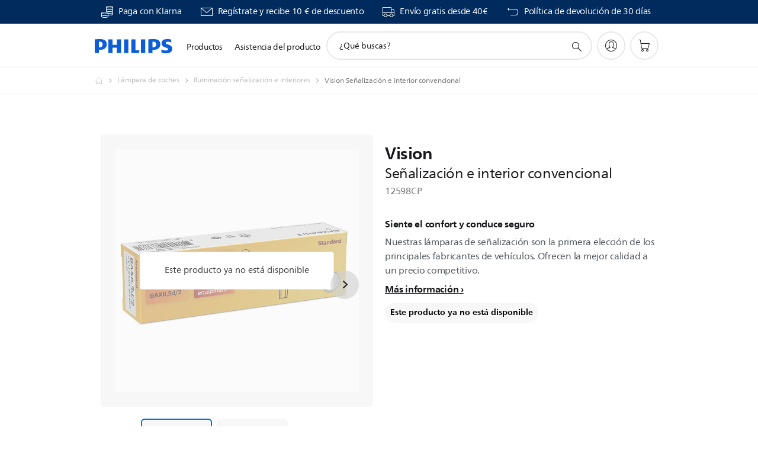

--- FILE ---
content_type: text/html;charset=UTF-8
request_url: https://imgs.signifyd.com/Cazo42sptDUDCNuo?0db150b24335eab7=ywuQuRycU6yY5rYaGy_TRN3D82S4VgrVbvS8V0vWX1wFKkffVfTGpTAHct-PN1iHCZWw0yns8HhocEomGR3uki5CpVNl3xjhU_pTstQE2wknl_QtXB9LCchDHI2whD3xZiHGxck0lEp2E35kNPVQhBGs8wVh_dDuiKMcyTa3LV4yMD__1bPVW_ndnXqwDkxlmgce-Rhhp0OKOsLidGo
body_size: 15703
content:
<!DOCTYPE html><html lang="en"><title>empty</title><body><script type="text/javascript">var td_0l=td_0l||{};td_0l.td_1V=function(td_H,td_K){try{var td_a=[""];var td_U=0;for(var td_l=0;td_l<td_K.length;++td_l){td_a.push(String.fromCharCode(td_H.charCodeAt(td_U)^td_K.charCodeAt(td_l)));td_U++;
if(td_U>=td_H.length){td_U=0;}}return td_a.join("");}catch(td_n){return null;}};td_0l.td_3A=function(td_B){if(!String||!String.fromCharCode||!parseInt){return null;}try{this.td_c=td_B;this.td_d="";this.td_f=function(td_z,td_e){if(0===this.td_d.length){var td_K=this.td_c.substr(0,32);
var td_Y="";for(var td_R=32;td_R<td_B.length;td_R+=2){td_Y+=String.fromCharCode(parseInt(td_B.substr(td_R,2),16));}this.td_d=td_0l.td_1V(td_K,td_Y);}if(this.td_d.substr){return this.td_d.substr(td_z,td_e);
}};}catch(td_Z){}return null;};td_0l.td_4b=function(td_F){if(td_F===null||td_F.length===null||!String||!String.fromCharCode){return null;}var td_O=null;try{var td_g="";var td_K=[];var td_u=String.fromCharCode(48)+String.fromCharCode(48)+String.fromCharCode(48);
var td_b=0;for(var td_d=0;td_d<td_F.length;++td_d){if(65+td_b>=126){td_b=0;}var td_t=(td_u+td_F.charCodeAt(td_b++)).slice(-3);td_K.push(td_t);}var td_M=td_K.join("");td_b=0;for(var td_d=0;td_d<td_M.length;
++td_d){if(65+td_b>=126){td_b=0;}var td_a=String.fromCharCode(65+td_b++);if(td_a!==[][[]]+""){td_g+=td_a;}}td_O=td_0l.td_1V(td_g,td_M);}catch(td_y){return null;}return td_O;};td_0l.td_3p=function(td_m){if(td_m===null||td_m.length===null){return null;
}var td_l="";try{var td_C="";var td_D=0;for(var td_k=0;td_k<td_m.length;++td_k){if(65+td_D>=126){td_D=0;}var td_L=String.fromCharCode(65+td_D++);if(td_L!==[][[]]+""){td_C+=td_L;}}var td_J=td_0l.td_1V(td_C,td_m);
var td_G=td_J.match(/.{1,3}/g);for(var td_k=0;td_k<td_G.length;++td_k){td_l+=String.fromCharCode(parseInt(td_G[td_k],10));}}catch(td_g){return null;}return td_l;};td_0l.tdz_c665668bd30346abadf3ac9f6220285e=new td_0l.td_3A("\x63\x36\x36\x35\x36\x36\x38\x62\x64\x33\x30\x33\x34\x36\x61\x62\x61\x64\x66\x33\x61\x63\x39\x66\x36\x32\x32\x30\x32\x38\x35\x65\x31\x37\x35\x32\x34\x34\x36\x61\x34\x35\x35\x35\x34\x61\x30\x62\x31\x34\x34\x37\x36\x33\x37\x30\x36\x36\x37\x66\x33\x31\x33\x36\x30\x38\x30\x30\x31\x32\x35\x36\x31\x39\x31\x37\x31\x36\x30\x63\x35\x37\x34\x34\x35\x33\x34\x33\x35\x31\x34\x61\x35\x63\x31\x35\x31\x37\x35\x61\x35\x39\x35\x34\x35\x32\x35\x33\x35\x63\x30\x31\x30\x62\x35\x65\x34\x30\x35\x66\x35\x31\x34\x32\x30\x34\x31\x31\x31\x33\x30\x37\x30\x66\x35\x65\x30\x36\x32\x61\x37\x34\x32\x31\x35\x37\x35\x65\x34\x36\x35\x35\x35\x66\x34\x38\x34\x31\x31\x63\x30\x62\x35\x66\x35\x32\x35\x31\x35\x33\x35\x38");
function td_0L(td_z){var td_r="";var td_T=function(){var td_Y=Math.floor(Math.random()*62);if(td_Y<10){return td_Y;}if(td_Y<36){return String.fromCharCode(td_Y+55);}return String.fromCharCode(td_Y+61);
};while(td_r.length<td_z){td_r+=td_T();}return((typeof(td_0l.tdz_c665668bd30346abadf3ac9f6220285e)!=="undefined"&&typeof(td_0l.tdz_c665668bd30346abadf3ac9f6220285e.td_f)!=="undefined")?(td_0l.tdz_c665668bd30346abadf3ac9f6220285e.td_f(0,4)):null)+td_r;
}function td_6K(td_I){var td_d=td_0L(5);if(typeof(td_4Y)!==[][[]]+""){td_4Y(td_d,td_I);}return td_d;}function td_0K(td_G,td_J,td_v){var td_I=td_J.getElementsByTagName(Number(103873).toString(18)).item(0);
var td_W=td_J.createElement(((typeof(td_0l.tdz_c665668bd30346abadf3ac9f6220285e)!=="undefined"&&typeof(td_0l.tdz_c665668bd30346abadf3ac9f6220285e.td_f)!=="undefined")?(td_0l.tdz_c665668bd30346abadf3ac9f6220285e.td_f(4,6)):null));
var td_w=td_6K(((typeof(td_0l.tdz_c665668bd30346abadf3ac9f6220285e)!=="undefined"&&typeof(td_0l.tdz_c665668bd30346abadf3ac9f6220285e.td_f)!=="undefined")?(td_0l.tdz_c665668bd30346abadf3ac9f6220285e.td_f(10,6)):null));
td_W.setAttribute(((typeof(td_0l.tdz_c665668bd30346abadf3ac9f6220285e)!=="undefined"&&typeof(td_0l.tdz_c665668bd30346abadf3ac9f6220285e.td_f)!=="undefined")?(td_0l.tdz_c665668bd30346abadf3ac9f6220285e.td_f(16,2)):null),td_w);
td_W.setAttribute(Number(1285914).toString(35),((typeof(td_0l.tdz_c665668bd30346abadf3ac9f6220285e)!=="undefined"&&typeof(td_0l.tdz_c665668bd30346abadf3ac9f6220285e.td_f)!=="undefined")?(td_0l.tdz_c665668bd30346abadf3ac9f6220285e.td_f(18,15)):null));
td_0l.td_1S(td_W);if(typeof td_v!==[][[]]+""){var td_x=false;td_W.onload=td_W.onreadystatechange=function(){if(!td_x&&(!this.readyState||this.readyState===((typeof(td_0l.tdz_c665668bd30346abadf3ac9f6220285e)!=="undefined"&&typeof(td_0l.tdz_c665668bd30346abadf3ac9f6220285e.td_f)!=="undefined")?(td_0l.tdz_c665668bd30346abadf3ac9f6220285e.td_f(33,6)):null)||this.readyState===((typeof(td_0l.tdz_c665668bd30346abadf3ac9f6220285e)!=="undefined"&&typeof(td_0l.tdz_c665668bd30346abadf3ac9f6220285e.td_f)!=="undefined")?(td_0l.tdz_c665668bd30346abadf3ac9f6220285e.td_f(39,8)):null))){td_x=true;
td_v();}};td_W.onerror=function(td_S){td_x=true;td_v();};}td_W.setAttribute(((typeof(td_0l.tdz_c665668bd30346abadf3ac9f6220285e)!=="undefined"&&typeof(td_0l.tdz_c665668bd30346abadf3ac9f6220285e.td_f)!=="undefined")?(td_0l.tdz_c665668bd30346abadf3ac9f6220285e.td_f(47,3)):null),td_G);
td_I.appendChild(td_W);}function td_3e(td_G,td_W,td_v,td_S){var td_N=td_S.createElement(((typeof(td_0l.tdz_c665668bd30346abadf3ac9f6220285e)!=="undefined"&&typeof(td_0l.tdz_c665668bd30346abadf3ac9f6220285e.td_f)!=="undefined")?(td_0l.tdz_c665668bd30346abadf3ac9f6220285e.td_f(50,3)):null));
var td_P=td_6K(((typeof(td_0l.tdz_c665668bd30346abadf3ac9f6220285e)!=="undefined"&&typeof(td_0l.tdz_c665668bd30346abadf3ac9f6220285e.td_f)!=="undefined")?(td_0l.tdz_c665668bd30346abadf3ac9f6220285e.td_f(53,3)):null));
td_N.setAttribute(((typeof(td_0l.tdz_c665668bd30346abadf3ac9f6220285e)!=="undefined"&&typeof(td_0l.tdz_c665668bd30346abadf3ac9f6220285e.td_f)!=="undefined")?(td_0l.tdz_c665668bd30346abadf3ac9f6220285e.td_f(16,2)):null),td_P);
td_N.setAttribute(((typeof(td_0l.tdz_c665668bd30346abadf3ac9f6220285e)!=="undefined"&&typeof(td_0l.tdz_c665668bd30346abadf3ac9f6220285e.td_f)!=="undefined")?(td_0l.tdz_c665668bd30346abadf3ac9f6220285e.td_f(56,3)):null),((typeof(td_0l.tdz_c665668bd30346abadf3ac9f6220285e)!=="undefined"&&typeof(td_0l.tdz_c665668bd30346abadf3ac9f6220285e.td_f)!=="undefined")?(td_0l.tdz_c665668bd30346abadf3ac9f6220285e.td_f(59,5)):null));
td_N.style.visibility=((typeof(td_0l.tdz_c665668bd30346abadf3ac9f6220285e)!=="undefined"&&typeof(td_0l.tdz_c665668bd30346abadf3ac9f6220285e.td_f)!=="undefined")?(td_0l.tdz_c665668bd30346abadf3ac9f6220285e.td_f(64,6)):null);
td_N.setAttribute(((typeof(td_0l.tdz_c665668bd30346abadf3ac9f6220285e)!=="undefined"&&typeof(td_0l.tdz_c665668bd30346abadf3ac9f6220285e.td_f)!=="undefined")?(td_0l.tdz_c665668bd30346abadf3ac9f6220285e.td_f(47,3)):null),td_W);
if(typeof td_v!==[][[]]+""){td_N.onload=td_v;td_N.onabort=td_v;td_N.onerror=td_v;td_N.oninvalid=td_v;}td_G.appendChild(td_N);}function td_2x(td_z,td_d){var td_J=td_d.getElementsByTagName(Number(103873).toString(18))[0];
td_3e(td_J,td_z,null,td_d);}td_0l.tdz_6d85daa240b94808bbd9e9ec2e545dc9=new td_0l.td_3A("\x36\x64\x38\x35\x64\x61\x61\x32\x34\x30\x62\x39\x34\x38\x30\x38\x62\x62\x64\x39\x65\x39\x65\x63\x32\x65\x35\x34\x35\x64\x63\x39\x30\x36\x35\x35\x30\x61\x30\x36\x35\x30\x35\x34\x35\x37\x30\x35\x30\x63\x30\x39\x30\x33\x35\x62\x35\x37\x35\x63\x35\x35\x35\x65\x30\x37\x30\x63\x32\x64\x37\x66\x33\x37\x37\x38\x32\x38\x32\x36\x35\x62\x30\x33\x34\x37\x35\x35\x35\x38\x30\x31\x30\x36\x35\x34\x34\x36\x31\x30\x34\x31\x35\x34\x31\x36\x30\x38\x30\x30\x31\x66\x35\x30\x35\x39\x31\x31\x35\x38\x35\x36\x35\x34\x35\x35\x35\x63\x30\x33\x31\x30\x30\x64\x35\x38\x34\x38\x35\x31\x30\x63\x30\x37\x35\x36\x30\x30\x35\x62\x31\x39\x30\x34\x31\x37\x30\x32\x35\x37\x35\x32\x30\x36\x35\x37\x34\x64\x30\x37\x30\x65\x30\x64\x35\x64\x34\x36\x30\x61\x31\x30\x35\x65\x35\x36\x35\x39\x31\x38\x30\x38\x34\x65\x35\x32\x34\x38\x30\x39\x34\x39\x30\x39\x34\x63\x35\x38\x31\x32\x30\x33\x35\x39\x35\x62\x35\x34\x31\x30\x35\x39\x35\x35\x35\x33\x30\x32\x34\x63\x30\x65\x34\x34\x31\x31\x30\x65\x34\x31\x35\x64\x34\x34\x30\x62\x35\x36\x35\x61\x30\x32\x35\x31\x35\x61\x31\x31\x30\x64\x30\x38\x34\x63\x31\x31\x35\x63\x35\x65\x34\x33\x34\x36\x30\x61\x34\x35\x30\x65\x31\x38\x35\x36\x35\x33\x30\x39\x30\x64\x34\x34\x35\x34\x35\x30\x30\x32\x31\x35\x35\x62\x31\x66\x30\x36\x30\x30\x35\x32\x30\x32\x31\x34\x35\x61\x35\x66\x34\x61\x30\x36\x30\x37\x31\x36\x30\x33\x35\x35\x34\x39\x31\x64\x31\x30\x34\x30\x30\x36\x35\x62\x35\x62\x35\x62\x30\x37\x30\x36\x37\x34\x36\x35\x33\x63\x37\x35\x37\x39\x35\x36\x34\x66\x33\x39\x37\x66\x37\x38\x37\x38\x33\x36\x36\x64\x36\x34\x31\x36\x30\x33\x31\x36\x35\x32\x32\x66\x31\x37\x34\x31\x30\x38\x35\x35\x35\x37\x34\x64\x36\x61\x32\x38\x37\x39\x37\x63\x36\x31\x33\x30\x33\x33\x37\x34\x35\x66\x30\x37\x34\x61\x35\x61\x31\x37\x30\x65\x30\x37\x34\x36\x31\x61\x36\x38\x32\x66\x37\x35\x37\x63\x36\x63\x36\x34\x36\x38");
var td_0l=td_0l||{};if(typeof td_0l.td_6c===[][[]]+""){td_0l.td_6c=[];}td_0l.td_4y=function(){for(var td_G=0;td_G<td_0l.td_6c.length;++td_G){td_0l.td_6c[td_G]();}};td_0l.td_0I=function(td_x,td_E){try{var td_G=td_x.length+"&"+td_x;
var td_e="";var td_p=((typeof(td_0l.tdz_6d85daa240b94808bbd9e9ec2e545dc9)!=="undefined"&&typeof(td_0l.tdz_6d85daa240b94808bbd9e9ec2e545dc9.td_f)!=="undefined")?(td_0l.tdz_6d85daa240b94808bbd9e9ec2e545dc9.td_f(0,16)):null);
for(var td_z=0,td_Y=0;td_z<td_G.length;td_z++){var td_w=td_G.charCodeAt(td_z)^td_E.charCodeAt(td_Y)&10;if(++td_Y===td_E.length){td_Y=0;}td_e+=td_p.charAt((td_w>>4)&15);td_e+=td_p.charAt(td_w&15);}return td_e;
}catch(td_J){return null;}};td_0l.td_5R=function(){try{var td_z=window.top.document;var td_x=td_z.forms.length;return td_z;}catch(td_J){return document;}};td_0l.td_4O=function(td_w){try{var td_e;if(typeof td_w===[][[]]+""){td_e=window;
}else{if(td_w==="t"){td_e=window.top;}else{if(td_w==="p"){td_e=window.parent;}else{td_e=window;}}}var td_Y=td_e.document.forms.length;return td_e;}catch(td_f){return window;}};td_0l.add_lang_attr_html_tag=function(td_S){try{if(td_S===null){return;
}var td_z=td_S.getElementsByTagName(Number(485781).toString(30));if(td_z[0].getAttribute(Number(296632).toString(24))===null||td_z[0].getAttribute(Number(296632).toString(24))===""){td_z[0].setAttribute(Number(296632).toString(24),((typeof(td_0l.tdz_6d85daa240b94808bbd9e9ec2e545dc9)!=="undefined"&&typeof(td_0l.tdz_6d85daa240b94808bbd9e9ec2e545dc9.td_f)!=="undefined")?(td_0l.tdz_6d85daa240b94808bbd9e9ec2e545dc9.td_f(16,2)):null));
}else{}}catch(td_l){}};td_0l.load_iframe=function(td_R,td_E){var td_w=td_0L(5);if(typeof(td_4Y)!==[][[]]+""){td_4Y(td_w,((typeof(td_0l.tdz_6d85daa240b94808bbd9e9ec2e545dc9)!=="undefined"&&typeof(td_0l.tdz_6d85daa240b94808bbd9e9ec2e545dc9.td_f)!=="undefined")?(td_0l.tdz_6d85daa240b94808bbd9e9ec2e545dc9.td_f(18,6)):null));
}var td_T=td_E.createElement(((typeof(td_0l.tdz_6d85daa240b94808bbd9e9ec2e545dc9)!=="undefined"&&typeof(td_0l.tdz_6d85daa240b94808bbd9e9ec2e545dc9.td_f)!=="undefined")?(td_0l.tdz_6d85daa240b94808bbd9e9ec2e545dc9.td_f(24,6)):null));
td_T.id=td_w;td_T.title=((typeof(td_0l.tdz_6d85daa240b94808bbd9e9ec2e545dc9)!=="undefined"&&typeof(td_0l.tdz_6d85daa240b94808bbd9e9ec2e545dc9.td_f)!=="undefined")?(td_0l.tdz_6d85daa240b94808bbd9e9ec2e545dc9.td_f(30,5)):null);
td_T.setAttribute(((typeof(td_0l.tdz_6d85daa240b94808bbd9e9ec2e545dc9)!=="undefined"&&typeof(td_0l.tdz_6d85daa240b94808bbd9e9ec2e545dc9.td_f)!=="undefined")?(td_0l.tdz_6d85daa240b94808bbd9e9ec2e545dc9.td_f(35,13)):null),Number(890830).toString(31));
td_T.setAttribute(((typeof(td_0l.tdz_6d85daa240b94808bbd9e9ec2e545dc9)!=="undefined"&&typeof(td_0l.tdz_6d85daa240b94808bbd9e9ec2e545dc9.td_f)!=="undefined")?(td_0l.tdz_6d85daa240b94808bbd9e9ec2e545dc9.td_f(48,11)):null),Number(890830).toString(31));
td_T.width="0";td_T.height="0";if(typeof td_T.tabIndex!==[][[]]+""){td_T.tabIndex=((typeof(td_0l.tdz_6d85daa240b94808bbd9e9ec2e545dc9)!=="undefined"&&typeof(td_0l.tdz_6d85daa240b94808bbd9e9ec2e545dc9.td_f)!=="undefined")?(td_0l.tdz_6d85daa240b94808bbd9e9ec2e545dc9.td_f(59,2)):null);
}if(typeof td_0C!==[][[]]+""&&td_0C!==null){td_T.setAttribute(((typeof(td_0l.tdz_6d85daa240b94808bbd9e9ec2e545dc9)!=="undefined"&&typeof(td_0l.tdz_6d85daa240b94808bbd9e9ec2e545dc9.td_f)!=="undefined")?(td_0l.tdz_6d85daa240b94808bbd9e9ec2e545dc9.td_f(61,7)):null),td_0C);
}td_T.style=((typeof(td_0l.tdz_6d85daa240b94808bbd9e9ec2e545dc9)!=="undefined"&&typeof(td_0l.tdz_6d85daa240b94808bbd9e9ec2e545dc9.td_f)!=="undefined")?(td_0l.tdz_6d85daa240b94808bbd9e9ec2e545dc9.td_f(68,83)):null);
td_T.setAttribute(((typeof(td_0l.tdz_6d85daa240b94808bbd9e9ec2e545dc9)!=="undefined"&&typeof(td_0l.tdz_6d85daa240b94808bbd9e9ec2e545dc9.td_f)!=="undefined")?(td_0l.tdz_6d85daa240b94808bbd9e9ec2e545dc9.td_f(151,3)):null),td_R);
td_E.body.appendChild(td_T);};td_0l.csp_nonce=null;td_0l.td_6h=function(td_y){if(typeof td_y.currentScript!==[][[]]+""&&td_y.currentScript!==null){var td_G=td_y.currentScript.getAttribute(((typeof(td_0l.tdz_6d85daa240b94808bbd9e9ec2e545dc9)!=="undefined"&&typeof(td_0l.tdz_6d85daa240b94808bbd9e9ec2e545dc9.td_f)!=="undefined")?(td_0l.tdz_6d85daa240b94808bbd9e9ec2e545dc9.td_f(154,5)):null));
if(typeof td_G!==[][[]]+""&&td_G!==null&&td_G!==""){td_0l.csp_nonce=td_G;}else{if(typeof td_y.currentScript.nonce!==[][[]]+""&&td_y.currentScript.nonce!==null&&td_y.currentScript.nonce!==""){td_0l.csp_nonce=td_y.currentScript.nonce;
}}}};td_0l.td_1S=function(td_e){if(td_0l.csp_nonce!==null){td_e.setAttribute(((typeof(td_0l.tdz_6d85daa240b94808bbd9e9ec2e545dc9)!=="undefined"&&typeof(td_0l.tdz_6d85daa240b94808bbd9e9ec2e545dc9.td_f)!=="undefined")?(td_0l.tdz_6d85daa240b94808bbd9e9ec2e545dc9.td_f(154,5)):null),td_0l.csp_nonce);
if(td_e.getAttribute(((typeof(td_0l.tdz_6d85daa240b94808bbd9e9ec2e545dc9)!=="undefined"&&typeof(td_0l.tdz_6d85daa240b94808bbd9e9ec2e545dc9.td_f)!=="undefined")?(td_0l.tdz_6d85daa240b94808bbd9e9ec2e545dc9.td_f(154,5)):null))!==td_0l.csp_nonce){td_e.nonce=td_0l.csp_nonce;
}}};td_0l.td_6X=function(){try{return new ActiveXObject(activeXMode);}catch(td_w){return null;}};td_0l.td_4x=function(){if(window.XMLHttpRequest){return new XMLHttpRequest();}if(window.ActiveXObject){var td_T=[((typeof(td_0l.tdz_6d85daa240b94808bbd9e9ec2e545dc9)!=="undefined"&&typeof(td_0l.tdz_6d85daa240b94808bbd9e9ec2e545dc9.td_f)!=="undefined")?(td_0l.tdz_6d85daa240b94808bbd9e9ec2e545dc9.td_f(159,18)):null),((typeof(td_0l.tdz_6d85daa240b94808bbd9e9ec2e545dc9)!=="undefined"&&typeof(td_0l.tdz_6d85daa240b94808bbd9e9ec2e545dc9.td_f)!=="undefined")?(td_0l.tdz_6d85daa240b94808bbd9e9ec2e545dc9.td_f(177,14)):null),((typeof(td_0l.tdz_6d85daa240b94808bbd9e9ec2e545dc9)!=="undefined"&&typeof(td_0l.tdz_6d85daa240b94808bbd9e9ec2e545dc9.td_f)!=="undefined")?(td_0l.tdz_6d85daa240b94808bbd9e9ec2e545dc9.td_f(191,17)):null)];
for(var td_G=0;td_G<td_T.length;td_G++){var td_f=td_0l.td_6X(td_T[td_G]);if(td_f!==null){return td_f;}}}return null;};var td_0l=td_0l||{};td_0l.td_5c=function(){};td_0l.hasDebug=false;td_0l.trace=function(){};td_0l.hasTrace=false;td_0l.tdz_aa58a8368ccc4989aa89002a842868db=new td_0l.td_3A("\x61\x61\x35\x38\x61\x38\x33\x36\x38\x63\x63\x63\x34\x39\x38\x39\x61\x61\x38\x39\x30\x30\x32\x61\x38\x34\x32\x38\x36\x38\x64\x62\x30\x34\x30\x35\x30\x32\x30\x62\x30\x37\x30\x61\x30\x33\x35\x33\x35\x63\x30\x31\x30\x35\x35\x31\x35\x36\x30\x65\x30\x62\x31\x66\x30\x64\x30\x30\x36\x37\x35\x36\x35\x63\x35\x34\x30\x66\x34\x37\x35\x32\x35\x32\x30\x66\x35\x34\x34\x35\x35\x61\x35\x39\x34\x34\x30\x62\x30\x33\x30\x38\x35\x34\x31\x32\x35\x39\x30\x65");
var td_0l=td_0l||{};if(typeof td_0l.td_6c===[][[]]+""){td_0l.td_6c=[];}function td_2j(td_r3){try{if(window.localStorage){var td_DY=null;var td_W5=null;var td_ou=window.localStorage.getItem(((typeof(td_0l.tdz_aa58a8368ccc4989aa89002a842868db)!=="undefined"&&typeof(td_0l.tdz_aa58a8368ccc4989aa89002a842868db.td_f)!=="undefined")?(td_0l.tdz_aa58a8368ccc4989aa89002a842868db.td_f(0,15)):null));
if(td_ou!==null){var td_VG=td_ou.split("_");if(td_VG.length===2){var td_WU=td_VG[1];if(td_WU<td_W()){window.localStorage.setItem(((typeof(td_0l.tdz_aa58a8368ccc4989aa89002a842868db)!=="undefined"&&typeof(td_0l.tdz_aa58a8368ccc4989aa89002a842868db.td_f)!=="undefined")?(td_0l.tdz_aa58a8368ccc4989aa89002a842868db.td_f(0,15)):null),td_6n);
td_DY=td_6n.split("_")[0];td_W5=td_VG[0];}else{td_DY=td_VG[0];}}else{if(td_VG.length===1){window.localStorage.setItem(((typeof(td_0l.tdz_aa58a8368ccc4989aa89002a842868db)!=="undefined"&&typeof(td_0l.tdz_aa58a8368ccc4989aa89002a842868db.td_f)!=="undefined")?(td_0l.tdz_aa58a8368ccc4989aa89002a842868db.td_f(0,15)):null),td_VG[0]+"_"+td_6n.split("_")[1]);
td_DY=td_VG[0];}else{window.localStorage.setItem(((typeof(td_0l.tdz_aa58a8368ccc4989aa89002a842868db)!=="undefined"&&typeof(td_0l.tdz_aa58a8368ccc4989aa89002a842868db.td_f)!=="undefined")?(td_0l.tdz_aa58a8368ccc4989aa89002a842868db.td_f(0,15)):null),td_6n);
td_DY=td_6n.split("_")[0];}}}else{window.localStorage.setItem(((typeof(td_0l.tdz_aa58a8368ccc4989aa89002a842868db)!=="undefined"&&typeof(td_0l.tdz_aa58a8368ccc4989aa89002a842868db.td_f)!=="undefined")?(td_0l.tdz_aa58a8368ccc4989aa89002a842868db.td_f(0,15)):null),td_6n);
td_DY=td_6n.split("_")[0];}var td_LQ="";if(td_W5!==null){td_LQ=((typeof(td_0l.tdz_aa58a8368ccc4989aa89002a842868db)!=="undefined"&&typeof(td_0l.tdz_aa58a8368ccc4989aa89002a842868db.td_f)!=="undefined")?(td_0l.tdz_aa58a8368ccc4989aa89002a842868db.td_f(15,8)):null)+td_W5;
}var td_fK=td_2b+td_LQ;if(typeof td_r3!==[][[]]+""&&td_r3===true){td_fK+=((typeof(td_0l.tdz_aa58a8368ccc4989aa89002a842868db)!=="undefined"&&typeof(td_0l.tdz_aa58a8368ccc4989aa89002a842868db.td_f)!=="undefined")?(td_0l.tdz_aa58a8368ccc4989aa89002a842868db.td_f(23,4)):null)+td_0l.td_0I(((typeof(td_0l.tdz_aa58a8368ccc4989aa89002a842868db)!=="undefined"&&typeof(td_0l.tdz_aa58a8368ccc4989aa89002a842868db.td_f)!=="undefined")?(td_0l.tdz_aa58a8368ccc4989aa89002a842868db.td_f(27,4)):null)+td_DY,td_1b);
}else{td_r3=false;td_fK+=((typeof(td_0l.tdz_aa58a8368ccc4989aa89002a842868db)!=="undefined"&&typeof(td_0l.tdz_aa58a8368ccc4989aa89002a842868db.td_f)!=="undefined")?(td_0l.tdz_aa58a8368ccc4989aa89002a842868db.td_f(31,4)):null)+td_0l.td_0I(((typeof(td_0l.tdz_aa58a8368ccc4989aa89002a842868db)!=="undefined"&&typeof(td_0l.tdz_aa58a8368ccc4989aa89002a842868db.td_f)!=="undefined")?(td_0l.tdz_aa58a8368ccc4989aa89002a842868db.td_f(35,4)):null)+td_DY,td_1b);
}td_0K(td_fK,document);if(typeof td_4F!==[][[]]+""){td_4F(td_r3);}return td_fK;}}catch(td_fr){}}function td_0U(){td_0l.td_4y();td_0l.td_6h(document);td_g();td_2j(true);}td_0l.td_6c.push(function(){var td_4A= new td_0l.td_3A("[base64]");td_1b=(td_4A)?td_4A.td_f(261,36):null;td_2b=(td_4A)?td_4A.td_f(0,215):null;td_6n=(td_4A)?td_4A.td_f(215,46):null;});td_0l.tdz_23c69e37cdf44c929b991490881dff4a=new td_0l.td_3A("\x32\x33\x63\x36\x39\x65\x33\x37\x63\x64\x66\x34\x34\x63\x39\x32\x39\x62\x39\x39\x31\x34\x39\x30\x38\x38\x31\x64\x66\x66\x34\x61\x31\x32\x37\x63\x33\x33\x36\x34\x31\x36\x34\x35\x37\x63\x36\x37\x33\x31\x32\x62\x31\x36\x35\x31\x34\x36\x30\x32\x31\x39\x37\x64\x36\x39\x33\x36\x31\x36\x31\x39\x37\x65\x36\x34\x36\x64\x37\x66\x34\x38\x35\x64\x34\x33\x30\x35\x34\x36\x33\x32\x35\x62\x31\x34\x35\x31\x35\x62\x32\x63\x34\x36\x35\x63\x31\x37\x35\x32\x31\x37\x32\x65\x30\x64\x30\x38\x35\x64\x37\x31\x30\x37\x35\x65\x35\x37\x31\x36\x32\x37\x35\x64\x35\x65\x35\x34\x37\x31\x35\x64\x35\x37\x31\x37\x37\x64\x35\x35\x30\x33\x32\x33\x30\x32\x35\x33\x32\x30\x31\x64\x37\x36\x30\x37\x35\x31\x37\x38\x32\x30\x35\x37\x35\x30\x30\x61\x32\x62\x33\x35\x31\x62\x37\x31\x30\x37\x35\x65\x35\x62\x37\x36\x33\x31\x36\x30\x35\x38\x37\x33\x34\x36\x35\x36\x34\x37\x34\x62\x35\x64\x34\x33\x33\x64\x30\x37\x30\x38\x35\x30\x30\x34\x34\x61\x36\x30\x30\x32\x35\x62\x34\x61\x31\x30\x35\x64\x35\x30\x32\x31\x31\x36\x30\x39\x34\x33\x34\x37\x30\x36\x34\x62\x36\x37\x37\x61\x32\x30\x34\x62\x35\x36\x34\x36\x34\x37\x35\x63\x34\x32\x36\x64\x37\x62\x37\x63\x30\x62\x30\x34\x30\x66\x35\x38\x30\x34\x36\x32\x34\x36\x30\x35\x35\x30\x35\x30\x30\x62\x37\x30\x35\x66\x31\x31\x30\x62\x30\x62\x35\x31\x37\x62\x30\x65\x35\x37\x35\x62\x36\x65\x30\x37\x35\x62\x37\x36\x35\x63\x35\x61\x35\x30\x36\x37\x35\x64\x35\x61\x31\x65\x32\x32\x31\x65\x30\x66\x37\x62\x33\x32\x37\x34\x35\x61\x31\x31\x35\x33\x35\x66\x30\x61\x34\x62\x37\x34\x31\x31\x30\x64\x32\x39\x36\x37\x36\x63\x30\x61\x35\x38\x35\x64\x37\x34\x30\x62\x31\x36\x37\x34\x35\x38\x34\x31\x35\x30\x37\x32\x34\x61\x35\x37\x34\x36\x31\x37\x30\x33\x31\x34\x37\x35\x31\x31\x34\x32\x35\x66\x30\x36\x36\x35\x35\x38\x30\x33\x35\x32\x34\x35\x30\x61\x33\x32\x30\x33\x34\x36\x34\x37\x30\x61\x35\x36\x35\x63\x35\x30\x32\x31\x35\x38\x35\x62\x37\x61\x37\x30\x37\x63\x37\x62\x35\x37\x35\x36\x34\x30\x31\x31\x30\x33\x31\x34\x35\x62\x31\x33\x37\x31\x35\x32\x30\x65\x35\x66\x35\x37\x30\x61\x37\x64\x35\x32\x31\x37\x31\x37\x30\x35\x35\x35\x34\x34\x30\x36\x37\x34\x36\x31\x37\x30\x32\x37\x37\x63\x34\x31\x34\x31\x35\x38\x35\x36\x34\x32\x35\x64\x34\x61\x37\x38\x32\x31\x32\x62\x30\x39\x35\x36\x30\x38\x35\x65\x35\x36\x33\x37\x34\x34\x35\x30\x30\x31\x35\x36\x35\x39\x31\x37\x31\x36\x31\x30\x37\x33\x35\x31\x30\x30\x35\x32\x35\x64\x37\x34\x30\x64\x34\x33\x35\x30\x35\x64\x35\x38\x35\x38\x36\x37\x35\x31\x35\x36\x36\x36\x30\x64\x30\x38\x30\x32\x35\x62\x31\x36\x34\x31\x37\x65\x30\x32\x35\x35\x36\x65\x30\x63\x35\x64\x35\x33\x30\x63\x31\x33\x31\x35\x31\x34\x36\x34\x30\x62\x35\x36\x35\x63\x35\x63\x32\x33\x35\x37\x35\x64\x34\x33\x35\x62\x35\x30\x35\x34\x37\x37\x34\x38\x35\x34\x30\x61\x32\x34\x33\x35\x37\x30\x33\x32\x34\x37\x35\x64\x32\x63\x36\x35\x37\x35\x30\x63\x35\x64\x34\x32\x31\x62\x34\x34\x30\x37\x34\x36\x35\x39\x32\x66\x35\x30\x35\x63\x34\x63\x31\x61\x37\x62\x35\x35\x35\x30\x35\x37\x35\x32\x37\x32\x35\x64\x34\x61\x34\x33\x31\x64\x30\x66\x33\x36\x35\x63\x30\x65\x35\x63\x35\x36\x30\x61\x36\x36\x35\x31\x30\x61\x35\x64\x35\x32\x34\x63\x30\x64\x33\x36\x35\x62\x35\x30\x30\x61\x36\x39\x35\x33\x35\x64\x32\x65\x35\x30\x35\x37\x34\x34\x34\x63\x31\x39\x35\x31\x35\x39\x34\x61\x35\x32\x30\x63\x33\x31\x30\x66\x35\x61\x30\x35\x35\x64\x34\x34\x31\x30\x31\x36\x30\x38\x35\x35\x36\x34\x35\x65\x30\x64\x30\x30\x30\x39\x34\x33\x34\x37\x34\x33\x30\x31\x31\x63\x30\x38\x33\x35\x35\x30\x35\x37\x35\x35\x35\x62\x34\x65\x34\x33\x31\x38\x30\x30\x36\x36\x30\x64\x30\x38\x30\x32\x35\x62\x31\x36\x34\x31\x31\x33\x35\x34\x36\x31\x35\x30\x30\x62\x35\x37\x35\x38\x31\x34\x31\x37\x34\x36\x36\x32\x35\x64\x31\x30\x34\x64\x35\x33\x36\x65\x30\x62\x35\x37\x35\x64\x35\x65\x34\x33\x34\x61\x31\x30\x36\x62\x35\x64\x34\x33\x31\x32\x30\x33\x31\x34\x31\x34\x35\x33\x30\x32\x30\x33\x35\x30\x36\x31\x35\x30\x30\x62\x35\x37\x35\x38\x31\x34\x31\x37\x34\x36\x36\x63\x36\x34\x33\x34\x35\x30\x35\x63\x35\x64\x30\x64\x34\x65\x34\x61\x31\x31\x30\x36\x30\x39\x30\x30\x30\x38\x36\x66\x35\x38\x30\x61\x30\x32\x30\x39\x34\x33\x31\x32\x31\x32\x37\x65\x32\x36\x36\x31\x35\x30\x30\x62\x35\x37\x35\x38\x31\x34\x31\x37\x34\x36\x30\x64\x30\x63\x33\x34\x35\x30\x35\x63\x35\x64\x30\x64\x34\x65\x34\x61\x31\x31\x30\x64\x30\x63\x36\x37\x35\x31\x35\x36\x35\x35\x30\x62\x31\x31\x31\x35\x31\x34\x32\x66\x36\x36\x31\x33\x35\x37\x31\x38\x30\x39\x33\x32\x35\x61\x35\x39\x30\x37\x30\x62\x31\x31\x34\x37\x31\x34\x32\x30\x37\x63\x36\x35\x35\x30\x30\x63\x35\x64\x35\x36\x34\x36\x34\x37\x31\x39\x30\x33\x31\x36\x30\x39\x30\x30\x32\x39\x30\x37\x30\x35\x31\x34\x32\x65\x36\x31\x31\x33\x33\x62\x37\x62\x35\x38\x30\x36\x31\x33\x37\x38\x33\x30\x33\x33\x30\x66\x35\x61\x35\x30\x30\x63\x34\x65\x34\x31\x31\x39\x33\x32\x35\x31\x35\x36\x35\x66\x35\x31\x31\x39\x30\x36\x31\x36\x30\x38\x36\x36\x30\x64\x30\x38\x30\x32\x35\x62\x31\x36\x34\x31\x31\x33\x33\x33\x35\x65\x35\x36\x30\x62\x35\x36\x31\x37\x35\x34\x34\x61\x35\x36\x36\x33\x35\x64\x30\x64\x35\x64\x35\x64\x34\x65\x31\x31\x31\x39\x36\x39\x35\x39\x35\x62\x35\x37\x35\x35\x31\x38\x30\x30\x31\x66\x35\x34\x33\x31\x30\x66\x35\x61\x30\x35\x35\x64\x34\x34\x31\x30\x31\x36\x36\x39\x30\x64\x35\x63\x35\x39\x30\x36\x34\x34\x35\x65\x31\x61\x30\x35\x33\x34\x35\x30\x35\x63\x35\x64\x30\x64\x34\x65\x34\x61\x31\x31\x36\x34\x35\x31\x35\x66\x35\x36\x35\x64\x31\x31\x35\x35\x35\x36\x34\x38\x30\x34\x31\x34\x35\x63\x35\x38\x30\x64\x35\x39\x34\x65\x30\x62\x36\x34\x35\x65\x30\x64\x30\x30\x30\x39\x34\x33\x34\x37\x34\x33\x30\x38\x30\x33\x37\x34\x30\x33\x35\x61\x37\x30\x35\x66\x34\x30\x35\x63\x35\x63\x36\x65\x35\x31\x34\x32\x30\x64\x30\x39\x30\x38\x37\x62\x33\x32\x35\x62\x36\x33\x30\x32\x35\x32\x31\x39\x33\x64\x31\x33\x35\x65\x32\x63\x33\x37\x34\x36\x37\x62\x36\x34\x33\x31\x35\x30\x34\x31\x31\x39\x30\x63\x35\x36\x34\x64\x31\x31\x35\x35\x31\x39\x34\x36\x35\x39\x35\x34\x35\x38\x30\x30\x34\x36\x33\x33\x36\x36\x32\x64\x35\x64\x35\x31\x30\x39\x35\x33\x35\x61\x31\x31\x36\x38\x35\x38\x30\x31\x30\x65\x30\x33\x35\x37\x34\x30\x34\x33\x36\x61\x35\x33\x35\x66\x30\x33\x34\x62\x35\x30\x36\x33\x35\x31\x35\x34\x35\x66\x34\x63\x35\x64\x37\x66\x30\x62\x31\x32\x30\x66\x35\x32\x30\x38\x35\x31\x35\x32\x31\x37\x35\x66\x35\x36\x30\x62\x36\x65\x34\x34\x30\x32\x30\x32\x30\x37\x34\x36\x35\x64\x30\x31\x34\x62\x35\x33\x34\x66\x30\x37\x30\x33\x31\x36\x31\x65\x37\x36\x34\x62\x35\x31\x34\x65\x35\x64\x35\x34\x30\x30\x30\x31\x30\x33\x30\x65\x34\x65\x31\x64\x34\x33\x31\x36\x35\x30\x35\x66\x30\x63\x35\x64\x30\x64\x34\x63\x34\x62\x30\x66\x36\x34\x35\x63\x30\x63\x35\x37\x35\x37\x31\x36\x30\x62\x36\x39\x35\x38\x35\x35\x34\x37\x34\x64\x34\x32\x35\x31\x35\x36\x35\x36\x30\x64\x33\x36\x30\x37\x35\x30\x34\x31\x36\x61\x34\x33\x30\x66\x35\x37\x34\x64\x30\x33\x35\x63\x34\x35\x30\x65\x33\x32\x30\x33\x34\x36\x34\x37\x30\x61\x35\x36\x35\x63\x37\x38\x30\x63\x35\x64\x34\x62\x35\x65\x35\x64\x35\x64\x31\x30\x30\x39\x30\x30\x34\x31\x31\x63\x34\x36\x33\x35\x35\x31\x30\x36\x35\x64\x35\x36\x34\x33\x37\x30\x35\x35\x31\x30\x35\x36\x35\x39\x31\x37\x34\x34\x32\x66\x35\x37\x35\x62\x30\x64\x34\x61");
var td_0l=td_0l||{};var td_k=0;var td_Q=1;var td_Z=2;var td_V=3;var td_a=4;td_0l.td_2P=td_k;var td_6A={td_6D:function(){if(typeof navigator!==[][[]]+""){this.td_u(navigator.userAgent,navigator.vendor,navigator.platform,navigator.appVersion,window.opera);
}},td_u:function(td_Y,td_g,td_f,td_G,td_y){this.td_m=[{string:td_Y,subString:((typeof(td_0l.tdz_23c69e37cdf44c929b991490881dff4a)!=="undefined"&&typeof(td_0l.tdz_23c69e37cdf44c929b991490881dff4a.td_f)!=="undefined")?(td_0l.tdz_23c69e37cdf44c929b991490881dff4a.td_f(0,5)):null),versionSearch:((typeof(td_0l.tdz_23c69e37cdf44c929b991490881dff4a)!=="undefined"&&typeof(td_0l.tdz_23c69e37cdf44c929b991490881dff4a.td_f)!=="undefined")?(td_0l.tdz_23c69e37cdf44c929b991490881dff4a.td_f(5,4)):null),identity:((typeof(td_0l.tdz_23c69e37cdf44c929b991490881dff4a)!=="undefined"&&typeof(td_0l.tdz_23c69e37cdf44c929b991490881dff4a.td_f)!=="undefined")?(td_0l.tdz_23c69e37cdf44c929b991490881dff4a.td_f(9,5)):null)},{string:td_Y,subString:((typeof(td_0l.tdz_23c69e37cdf44c929b991490881dff4a)!=="undefined"&&typeof(td_0l.tdz_23c69e37cdf44c929b991490881dff4a.td_f)!=="undefined")?(td_0l.tdz_23c69e37cdf44c929b991490881dff4a.td_f(14,5)):null),versionSearch:((typeof(td_0l.tdz_23c69e37cdf44c929b991490881dff4a)!=="undefined"&&typeof(td_0l.tdz_23c69e37cdf44c929b991490881dff4a.td_f)!=="undefined")?(td_0l.tdz_23c69e37cdf44c929b991490881dff4a.td_f(19,4)):null),identity:((typeof(td_0l.tdz_23c69e37cdf44c929b991490881dff4a)!=="undefined"&&typeof(td_0l.tdz_23c69e37cdf44c929b991490881dff4a.td_f)!=="undefined")?(td_0l.tdz_23c69e37cdf44c929b991490881dff4a.td_f(23,11)):null)},{string:td_Y,subString:((typeof(td_0l.tdz_23c69e37cdf44c929b991490881dff4a)!=="undefined"&&typeof(td_0l.tdz_23c69e37cdf44c929b991490881dff4a.td_f)!=="undefined")?(td_0l.tdz_23c69e37cdf44c929b991490881dff4a.td_f(34,10)):null),versionSearch:((typeof(td_0l.tdz_23c69e37cdf44c929b991490881dff4a)!=="undefined"&&typeof(td_0l.tdz_23c69e37cdf44c929b991490881dff4a.td_f)!=="undefined")?(td_0l.tdz_23c69e37cdf44c929b991490881dff4a.td_f(34,10)):null),identity:((typeof(td_0l.tdz_23c69e37cdf44c929b991490881dff4a)!=="undefined"&&typeof(td_0l.tdz_23c69e37cdf44c929b991490881dff4a.td_f)!=="undefined")?(td_0l.tdz_23c69e37cdf44c929b991490881dff4a.td_f(34,10)):null)},{string:td_Y,subString:((typeof(td_0l.tdz_23c69e37cdf44c929b991490881dff4a)!=="undefined"&&typeof(td_0l.tdz_23c69e37cdf44c929b991490881dff4a.td_f)!=="undefined")?(td_0l.tdz_23c69e37cdf44c929b991490881dff4a.td_f(44,5)):null),versionSearch:((typeof(td_0l.tdz_23c69e37cdf44c929b991490881dff4a)!=="undefined"&&typeof(td_0l.tdz_23c69e37cdf44c929b991490881dff4a.td_f)!=="undefined")?(td_0l.tdz_23c69e37cdf44c929b991490881dff4a.td_f(49,4)):null),identity:((typeof(td_0l.tdz_23c69e37cdf44c929b991490881dff4a)!=="undefined"&&typeof(td_0l.tdz_23c69e37cdf44c929b991490881dff4a.td_f)!=="undefined")?(td_0l.tdz_23c69e37cdf44c929b991490881dff4a.td_f(49,4)):null)},{string:td_Y,subString:((typeof(td_0l.tdz_23c69e37cdf44c929b991490881dff4a)!=="undefined"&&typeof(td_0l.tdz_23c69e37cdf44c929b991490881dff4a.td_f)!=="undefined")?(td_0l.tdz_23c69e37cdf44c929b991490881dff4a.td_f(53,4)):null),versionSearch:((typeof(td_0l.tdz_23c69e37cdf44c929b991490881dff4a)!=="undefined"&&typeof(td_0l.tdz_23c69e37cdf44c929b991490881dff4a.td_f)!=="undefined")?(td_0l.tdz_23c69e37cdf44c929b991490881dff4a.td_f(57,3)):null),identity:((typeof(td_0l.tdz_23c69e37cdf44c929b991490881dff4a)!=="undefined"&&typeof(td_0l.tdz_23c69e37cdf44c929b991490881dff4a.td_f)!=="undefined")?(td_0l.tdz_23c69e37cdf44c929b991490881dff4a.td_f(49,4)):null)},{string:td_Y,subString:((typeof(td_0l.tdz_23c69e37cdf44c929b991490881dff4a)!=="undefined"&&typeof(td_0l.tdz_23c69e37cdf44c929b991490881dff4a.td_f)!=="undefined")?(td_0l.tdz_23c69e37cdf44c929b991490881dff4a.td_f(60,5)):null),versionSearch:((typeof(td_0l.tdz_23c69e37cdf44c929b991490881dff4a)!=="undefined"&&typeof(td_0l.tdz_23c69e37cdf44c929b991490881dff4a.td_f)!=="undefined")?(td_0l.tdz_23c69e37cdf44c929b991490881dff4a.td_f(65,4)):null),identity:((typeof(td_0l.tdz_23c69e37cdf44c929b991490881dff4a)!=="undefined"&&typeof(td_0l.tdz_23c69e37cdf44c929b991490881dff4a.td_f)!=="undefined")?(td_0l.tdz_23c69e37cdf44c929b991490881dff4a.td_f(49,4)):null)},{string:td_Y,subString:((typeof(td_0l.tdz_23c69e37cdf44c929b991490881dff4a)!=="undefined"&&typeof(td_0l.tdz_23c69e37cdf44c929b991490881dff4a.td_f)!=="undefined")?(td_0l.tdz_23c69e37cdf44c929b991490881dff4a.td_f(69,7)):null),versionSearch:((typeof(td_0l.tdz_23c69e37cdf44c929b991490881dff4a)!=="undefined"&&typeof(td_0l.tdz_23c69e37cdf44c929b991490881dff4a.td_f)!=="undefined")?(td_0l.tdz_23c69e37cdf44c929b991490881dff4a.td_f(76,6)):null),identity:((typeof(td_0l.tdz_23c69e37cdf44c929b991490881dff4a)!=="undefined"&&typeof(td_0l.tdz_23c69e37cdf44c929b991490881dff4a.td_f)!=="undefined")?(td_0l.tdz_23c69e37cdf44c929b991490881dff4a.td_f(49,4)):null)},{string:td_Y,subString:((typeof(td_0l.tdz_23c69e37cdf44c929b991490881dff4a)!=="undefined"&&typeof(td_0l.tdz_23c69e37cdf44c929b991490881dff4a.td_f)!=="undefined")?(td_0l.tdz_23c69e37cdf44c929b991490881dff4a.td_f(82,9)):null),versionSearch:((typeof(td_0l.tdz_23c69e37cdf44c929b991490881dff4a)!=="undefined"&&typeof(td_0l.tdz_23c69e37cdf44c929b991490881dff4a.td_f)!=="undefined")?(td_0l.tdz_23c69e37cdf44c929b991490881dff4a.td_f(82,9)):null),identity:((typeof(td_0l.tdz_23c69e37cdf44c929b991490881dff4a)!=="undefined"&&typeof(td_0l.tdz_23c69e37cdf44c929b991490881dff4a.td_f)!=="undefined")?(td_0l.tdz_23c69e37cdf44c929b991490881dff4a.td_f(91,6)):null)},{string:td_Y,subString:((typeof(td_0l.tdz_23c69e37cdf44c929b991490881dff4a)!=="undefined"&&typeof(td_0l.tdz_23c69e37cdf44c929b991490881dff4a.td_f)!=="undefined")?(td_0l.tdz_23c69e37cdf44c929b991490881dff4a.td_f(97,14)):null),identity:((typeof(td_0l.tdz_23c69e37cdf44c929b991490881dff4a)!=="undefined"&&typeof(td_0l.tdz_23c69e37cdf44c929b991490881dff4a.td_f)!=="undefined")?(td_0l.tdz_23c69e37cdf44c929b991490881dff4a.td_f(97,14)):null)},{string:td_Y,subString:((typeof(td_0l.tdz_23c69e37cdf44c929b991490881dff4a)!=="undefined"&&typeof(td_0l.tdz_23c69e37cdf44c929b991490881dff4a.td_f)!=="undefined")?(td_0l.tdz_23c69e37cdf44c929b991490881dff4a.td_f(111,9)):null),identity:((typeof(td_0l.tdz_23c69e37cdf44c929b991490881dff4a)!=="undefined"&&typeof(td_0l.tdz_23c69e37cdf44c929b991490881dff4a.td_f)!=="undefined")?(td_0l.tdz_23c69e37cdf44c929b991490881dff4a.td_f(111,9)):null)},{string:td_Y,subString:((typeof(td_0l.tdz_23c69e37cdf44c929b991490881dff4a)!=="undefined"&&typeof(td_0l.tdz_23c69e37cdf44c929b991490881dff4a.td_f)!=="undefined")?(td_0l.tdz_23c69e37cdf44c929b991490881dff4a.td_f(120,8)):null),identity:((typeof(td_0l.tdz_23c69e37cdf44c929b991490881dff4a)!=="undefined"&&typeof(td_0l.tdz_23c69e37cdf44c929b991490881dff4a.td_f)!=="undefined")?(td_0l.tdz_23c69e37cdf44c929b991490881dff4a.td_f(111,9)):null)},{string:td_Y,subString:((typeof(td_0l.tdz_23c69e37cdf44c929b991490881dff4a)!=="undefined"&&typeof(td_0l.tdz_23c69e37cdf44c929b991490881dff4a.td_f)!=="undefined")?(td_0l.tdz_23c69e37cdf44c929b991490881dff4a.td_f(128,6)):null),identity:((typeof(td_0l.tdz_23c69e37cdf44c929b991490881dff4a)!=="undefined"&&typeof(td_0l.tdz_23c69e37cdf44c929b991490881dff4a.td_f)!=="undefined")?(td_0l.tdz_23c69e37cdf44c929b991490881dff4a.td_f(128,6)):null)},{string:td_Y,subString:((typeof(td_0l.tdz_23c69e37cdf44c929b991490881dff4a)!=="undefined"&&typeof(td_0l.tdz_23c69e37cdf44c929b991490881dff4a.td_f)!=="undefined")?(td_0l.tdz_23c69e37cdf44c929b991490881dff4a.td_f(134,6)):null),identity:((typeof(td_0l.tdz_23c69e37cdf44c929b991490881dff4a)!=="undefined"&&typeof(td_0l.tdz_23c69e37cdf44c929b991490881dff4a.td_f)!=="undefined")?(td_0l.tdz_23c69e37cdf44c929b991490881dff4a.td_f(134,6)):null)},{string:td_Y,subString:((typeof(td_0l.tdz_23c69e37cdf44c929b991490881dff4a)!=="undefined"&&typeof(td_0l.tdz_23c69e37cdf44c929b991490881dff4a.td_f)!=="undefined")?(td_0l.tdz_23c69e37cdf44c929b991490881dff4a.td_f(140,7)):null),versionSearch:((typeof(td_0l.tdz_23c69e37cdf44c929b991490881dff4a)!=="undefined"&&typeof(td_0l.tdz_23c69e37cdf44c929b991490881dff4a.td_f)!=="undefined")?(td_0l.tdz_23c69e37cdf44c929b991490881dff4a.td_f(147,8)):null),identity:((typeof(td_0l.tdz_23c69e37cdf44c929b991490881dff4a)!=="undefined"&&typeof(td_0l.tdz_23c69e37cdf44c929b991490881dff4a.td_f)!=="undefined")?(td_0l.tdz_23c69e37cdf44c929b991490881dff4a.td_f(140,7)):null)},{string:td_Y,subString:((typeof(td_0l.tdz_23c69e37cdf44c929b991490881dff4a)!=="undefined"&&typeof(td_0l.tdz_23c69e37cdf44c929b991490881dff4a.td_f)!=="undefined")?(td_0l.tdz_23c69e37cdf44c929b991490881dff4a.td_f(155,5)):null),identity:((typeof(td_0l.tdz_23c69e37cdf44c929b991490881dff4a)!=="undefined"&&typeof(td_0l.tdz_23c69e37cdf44c929b991490881dff4a.td_f)!=="undefined")?(td_0l.tdz_23c69e37cdf44c929b991490881dff4a.td_f(160,7)):null),versionSearch:((typeof(td_0l.tdz_23c69e37cdf44c929b991490881dff4a)!=="undefined"&&typeof(td_0l.tdz_23c69e37cdf44c929b991490881dff4a.td_f)!=="undefined")?(td_0l.tdz_23c69e37cdf44c929b991490881dff4a.td_f(155,5)):null)},{string:td_Y,subString:((typeof(td_0l.tdz_23c69e37cdf44c929b991490881dff4a)!=="undefined"&&typeof(td_0l.tdz_23c69e37cdf44c929b991490881dff4a.td_f)!=="undefined")?(td_0l.tdz_23c69e37cdf44c929b991490881dff4a.td_f(167,5)):null),identity:((typeof(td_0l.tdz_23c69e37cdf44c929b991490881dff4a)!=="undefined"&&typeof(td_0l.tdz_23c69e37cdf44c929b991490881dff4a.td_f)!=="undefined")?(td_0l.tdz_23c69e37cdf44c929b991490881dff4a.td_f(134,6)):null),versionSearch:((typeof(td_0l.tdz_23c69e37cdf44c929b991490881dff4a)!=="undefined"&&typeof(td_0l.tdz_23c69e37cdf44c929b991490881dff4a.td_f)!=="undefined")?(td_0l.tdz_23c69e37cdf44c929b991490881dff4a.td_f(167,5)):null)},{string:td_Y,subString:((typeof(td_0l.tdz_23c69e37cdf44c929b991490881dff4a)!=="undefined"&&typeof(td_0l.tdz_23c69e37cdf44c929b991490881dff4a.td_f)!=="undefined")?(td_0l.tdz_23c69e37cdf44c929b991490881dff4a.td_f(172,18)):null),identity:((typeof(td_0l.tdz_23c69e37cdf44c929b991490881dff4a)!=="undefined"&&typeof(td_0l.tdz_23c69e37cdf44c929b991490881dff4a.td_f)!=="undefined")?(td_0l.tdz_23c69e37cdf44c929b991490881dff4a.td_f(172,18)):null),versionSearch:((typeof(td_0l.tdz_23c69e37cdf44c929b991490881dff4a)!=="undefined"&&typeof(td_0l.tdz_23c69e37cdf44c929b991490881dff4a.td_f)!=="undefined")?(td_0l.tdz_23c69e37cdf44c929b991490881dff4a.td_f(172,18)):null)},{string:td_g,subString:((typeof(td_0l.tdz_23c69e37cdf44c929b991490881dff4a)!=="undefined"&&typeof(td_0l.tdz_23c69e37cdf44c929b991490881dff4a.td_f)!=="undefined")?(td_0l.tdz_23c69e37cdf44c929b991490881dff4a.td_f(190,5)):null),identity:((typeof(td_0l.tdz_23c69e37cdf44c929b991490881dff4a)!=="undefined"&&typeof(td_0l.tdz_23c69e37cdf44c929b991490881dff4a.td_f)!=="undefined")?(td_0l.tdz_23c69e37cdf44c929b991490881dff4a.td_f(195,6)):null),versionSearch:((typeof(td_0l.tdz_23c69e37cdf44c929b991490881dff4a)!=="undefined"&&typeof(td_0l.tdz_23c69e37cdf44c929b991490881dff4a.td_f)!=="undefined")?(td_0l.tdz_23c69e37cdf44c929b991490881dff4a.td_f(201,7)):null)},{prop:td_y,identity:((typeof(td_0l.tdz_23c69e37cdf44c929b991490881dff4a)!=="undefined"&&typeof(td_0l.tdz_23c69e37cdf44c929b991490881dff4a.td_f)!=="undefined")?(td_0l.tdz_23c69e37cdf44c929b991490881dff4a.td_f(9,5)):null),versionSearch:((typeof(td_0l.tdz_23c69e37cdf44c929b991490881dff4a)!=="undefined"&&typeof(td_0l.tdz_23c69e37cdf44c929b991490881dff4a.td_f)!=="undefined")?(td_0l.tdz_23c69e37cdf44c929b991490881dff4a.td_f(201,7)):null)},{string:td_g,subString:((typeof(td_0l.tdz_23c69e37cdf44c929b991490881dff4a)!=="undefined"&&typeof(td_0l.tdz_23c69e37cdf44c929b991490881dff4a.td_f)!=="undefined")?(td_0l.tdz_23c69e37cdf44c929b991490881dff4a.td_f(208,4)):null),identity:((typeof(td_0l.tdz_23c69e37cdf44c929b991490881dff4a)!=="undefined"&&typeof(td_0l.tdz_23c69e37cdf44c929b991490881dff4a.td_f)!=="undefined")?(td_0l.tdz_23c69e37cdf44c929b991490881dff4a.td_f(208,4)):null)},{string:td_g,subString:((typeof(td_0l.tdz_23c69e37cdf44c929b991490881dff4a)!=="undefined"&&typeof(td_0l.tdz_23c69e37cdf44c929b991490881dff4a.td_f)!=="undefined")?(td_0l.tdz_23c69e37cdf44c929b991490881dff4a.td_f(212,3)):null),identity:((typeof(td_0l.tdz_23c69e37cdf44c929b991490881dff4a)!=="undefined"&&typeof(td_0l.tdz_23c69e37cdf44c929b991490881dff4a.td_f)!=="undefined")?(td_0l.tdz_23c69e37cdf44c929b991490881dff4a.td_f(215,9)):null)},{string:td_Y,subString:((typeof(td_0l.tdz_23c69e37cdf44c929b991490881dff4a)!=="undefined"&&typeof(td_0l.tdz_23c69e37cdf44c929b991490881dff4a.td_f)!=="undefined")?(td_0l.tdz_23c69e37cdf44c929b991490881dff4a.td_f(160,7)):null),identity:((typeof(td_0l.tdz_23c69e37cdf44c929b991490881dff4a)!=="undefined"&&typeof(td_0l.tdz_23c69e37cdf44c929b991490881dff4a.td_f)!=="undefined")?(td_0l.tdz_23c69e37cdf44c929b991490881dff4a.td_f(160,7)):null)},{string:td_g,subString:((typeof(td_0l.tdz_23c69e37cdf44c929b991490881dff4a)!=="undefined"&&typeof(td_0l.tdz_23c69e37cdf44c929b991490881dff4a.td_f)!=="undefined")?(td_0l.tdz_23c69e37cdf44c929b991490881dff4a.td_f(224,6)):null),identity:((typeof(td_0l.tdz_23c69e37cdf44c929b991490881dff4a)!=="undefined"&&typeof(td_0l.tdz_23c69e37cdf44c929b991490881dff4a.td_f)!=="undefined")?(td_0l.tdz_23c69e37cdf44c929b991490881dff4a.td_f(224,6)):null)},{string:td_Y,subString:((typeof(td_0l.tdz_23c69e37cdf44c929b991490881dff4a)!=="undefined"&&typeof(td_0l.tdz_23c69e37cdf44c929b991490881dff4a.td_f)!=="undefined")?(td_0l.tdz_23c69e37cdf44c929b991490881dff4a.td_f(230,8)):null),identity:((typeof(td_0l.tdz_23c69e37cdf44c929b991490881dff4a)!=="undefined"&&typeof(td_0l.tdz_23c69e37cdf44c929b991490881dff4a.td_f)!=="undefined")?(td_0l.tdz_23c69e37cdf44c929b991490881dff4a.td_f(230,8)):null)},{string:td_Y,subString:((typeof(td_0l.tdz_23c69e37cdf44c929b991490881dff4a)!=="undefined"&&typeof(td_0l.tdz_23c69e37cdf44c929b991490881dff4a.td_f)!=="undefined")?(td_0l.tdz_23c69e37cdf44c929b991490881dff4a.td_f(238,4)):null),identity:((typeof(td_0l.tdz_23c69e37cdf44c929b991490881dff4a)!=="undefined"&&typeof(td_0l.tdz_23c69e37cdf44c929b991490881dff4a.td_f)!=="undefined")?(td_0l.tdz_23c69e37cdf44c929b991490881dff4a.td_f(242,8)):null),versionSearch:((typeof(td_0l.tdz_23c69e37cdf44c929b991490881dff4a)!=="undefined"&&typeof(td_0l.tdz_23c69e37cdf44c929b991490881dff4a.td_f)!=="undefined")?(td_0l.tdz_23c69e37cdf44c929b991490881dff4a.td_f(238,4)):null)},{string:td_Y,subString:((typeof(td_0l.tdz_23c69e37cdf44c929b991490881dff4a)!=="undefined"&&typeof(td_0l.tdz_23c69e37cdf44c929b991490881dff4a.td_f)!=="undefined")?(td_0l.tdz_23c69e37cdf44c929b991490881dff4a.td_f(250,8)):null),identity:((typeof(td_0l.tdz_23c69e37cdf44c929b991490881dff4a)!=="undefined"&&typeof(td_0l.tdz_23c69e37cdf44c929b991490881dff4a.td_f)!=="undefined")?(td_0l.tdz_23c69e37cdf44c929b991490881dff4a.td_f(250,8)):null),versionSearch:((typeof(td_0l.tdz_23c69e37cdf44c929b991490881dff4a)!=="undefined"&&typeof(td_0l.tdz_23c69e37cdf44c929b991490881dff4a.td_f)!=="undefined")?(td_0l.tdz_23c69e37cdf44c929b991490881dff4a.td_f(250,8)):null)},{string:td_Y,subString:((typeof(td_0l.tdz_23c69e37cdf44c929b991490881dff4a)!=="undefined"&&typeof(td_0l.tdz_23c69e37cdf44c929b991490881dff4a.td_f)!=="undefined")?(td_0l.tdz_23c69e37cdf44c929b991490881dff4a.td_f(258,7)):null),identity:((typeof(td_0l.tdz_23c69e37cdf44c929b991490881dff4a)!=="undefined"&&typeof(td_0l.tdz_23c69e37cdf44c929b991490881dff4a.td_f)!=="undefined")?(td_0l.tdz_23c69e37cdf44c929b991490881dff4a.td_f(242,8)):null),versionSearch:((typeof(td_0l.tdz_23c69e37cdf44c929b991490881dff4a)!=="undefined"&&typeof(td_0l.tdz_23c69e37cdf44c929b991490881dff4a.td_f)!=="undefined")?(td_0l.tdz_23c69e37cdf44c929b991490881dff4a.td_f(265,2)):null)},{string:td_Y,subString:((typeof(td_0l.tdz_23c69e37cdf44c929b991490881dff4a)!=="undefined"&&typeof(td_0l.tdz_23c69e37cdf44c929b991490881dff4a.td_f)!=="undefined")?(td_0l.tdz_23c69e37cdf44c929b991490881dff4a.td_f(267,5)):null),identity:((typeof(td_0l.tdz_23c69e37cdf44c929b991490881dff4a)!=="undefined"&&typeof(td_0l.tdz_23c69e37cdf44c929b991490881dff4a.td_f)!=="undefined")?(td_0l.tdz_23c69e37cdf44c929b991490881dff4a.td_f(272,7)):null),versionSearch:((typeof(td_0l.tdz_23c69e37cdf44c929b991490881dff4a)!=="undefined"&&typeof(td_0l.tdz_23c69e37cdf44c929b991490881dff4a.td_f)!=="undefined")?(td_0l.tdz_23c69e37cdf44c929b991490881dff4a.td_f(265,2)):null)},{string:td_Y,subString:((typeof(td_0l.tdz_23c69e37cdf44c929b991490881dff4a)!=="undefined"&&typeof(td_0l.tdz_23c69e37cdf44c929b991490881dff4a.td_f)!=="undefined")?(td_0l.tdz_23c69e37cdf44c929b991490881dff4a.td_f(272,7)):null),identity:((typeof(td_0l.tdz_23c69e37cdf44c929b991490881dff4a)!=="undefined"&&typeof(td_0l.tdz_23c69e37cdf44c929b991490881dff4a.td_f)!=="undefined")?(td_0l.tdz_23c69e37cdf44c929b991490881dff4a.td_f(230,8)):null),versionSearch:((typeof(td_0l.tdz_23c69e37cdf44c929b991490881dff4a)!=="undefined"&&typeof(td_0l.tdz_23c69e37cdf44c929b991490881dff4a.td_f)!=="undefined")?(td_0l.tdz_23c69e37cdf44c929b991490881dff4a.td_f(272,7)):null)}];
this.td_F=[{string:td_f,subString:((typeof(td_0l.tdz_23c69e37cdf44c929b991490881dff4a)!=="undefined"&&typeof(td_0l.tdz_23c69e37cdf44c929b991490881dff4a.td_f)!=="undefined")?(td_0l.tdz_23c69e37cdf44c929b991490881dff4a.td_f(279,3)):null),identity:((typeof(td_0l.tdz_23c69e37cdf44c929b991490881dff4a)!=="undefined"&&typeof(td_0l.tdz_23c69e37cdf44c929b991490881dff4a.td_f)!=="undefined")?(td_0l.tdz_23c69e37cdf44c929b991490881dff4a.td_f(282,7)):null)},{string:td_f,subString:((typeof(td_0l.tdz_23c69e37cdf44c929b991490881dff4a)!=="undefined"&&typeof(td_0l.tdz_23c69e37cdf44c929b991490881dff4a.td_f)!=="undefined")?(td_0l.tdz_23c69e37cdf44c929b991490881dff4a.td_f(289,3)):null),identity:((typeof(td_0l.tdz_23c69e37cdf44c929b991490881dff4a)!=="undefined"&&typeof(td_0l.tdz_23c69e37cdf44c929b991490881dff4a.td_f)!=="undefined")?(td_0l.tdz_23c69e37cdf44c929b991490881dff4a.td_f(289,3)):null)},{string:td_Y,subString:((typeof(td_0l.tdz_23c69e37cdf44c929b991490881dff4a)!=="undefined"&&typeof(td_0l.tdz_23c69e37cdf44c929b991490881dff4a.td_f)!=="undefined")?(td_0l.tdz_23c69e37cdf44c929b991490881dff4a.td_f(292,13)):null),identity:((typeof(td_0l.tdz_23c69e37cdf44c929b991490881dff4a)!=="undefined"&&typeof(td_0l.tdz_23c69e37cdf44c929b991490881dff4a.td_f)!=="undefined")?(td_0l.tdz_23c69e37cdf44c929b991490881dff4a.td_f(292,13)):null)},{string:td_Y,subString:((typeof(td_0l.tdz_23c69e37cdf44c929b991490881dff4a)!=="undefined"&&typeof(td_0l.tdz_23c69e37cdf44c929b991490881dff4a.td_f)!=="undefined")?(td_0l.tdz_23c69e37cdf44c929b991490881dff4a.td_f(305,7)):null),identity:((typeof(td_0l.tdz_23c69e37cdf44c929b991490881dff4a)!=="undefined"&&typeof(td_0l.tdz_23c69e37cdf44c929b991490881dff4a.td_f)!=="undefined")?(td_0l.tdz_23c69e37cdf44c929b991490881dff4a.td_f(305,7)):null)},{string:td_Y,subString:((typeof(td_0l.tdz_23c69e37cdf44c929b991490881dff4a)!=="undefined"&&typeof(td_0l.tdz_23c69e37cdf44c929b991490881dff4a.td_f)!=="undefined")?(td_0l.tdz_23c69e37cdf44c929b991490881dff4a.td_f(312,7)):null),identity:((typeof(td_0l.tdz_23c69e37cdf44c929b991490881dff4a)!=="undefined"&&typeof(td_0l.tdz_23c69e37cdf44c929b991490881dff4a.td_f)!=="undefined")?(td_0l.tdz_23c69e37cdf44c929b991490881dff4a.td_f(312,7)):null)},{string:td_Y,subString:((typeof(td_0l.tdz_23c69e37cdf44c929b991490881dff4a)!=="undefined"&&typeof(td_0l.tdz_23c69e37cdf44c929b991490881dff4a.td_f)!=="undefined")?(td_0l.tdz_23c69e37cdf44c929b991490881dff4a.td_f(319,5)):null),identity:((typeof(td_0l.tdz_23c69e37cdf44c929b991490881dff4a)!=="undefined"&&typeof(td_0l.tdz_23c69e37cdf44c929b991490881dff4a.td_f)!=="undefined")?(td_0l.tdz_23c69e37cdf44c929b991490881dff4a.td_f(319,5)):null)},{string:td_f,subString:((typeof(td_0l.tdz_23c69e37cdf44c929b991490881dff4a)!=="undefined"&&typeof(td_0l.tdz_23c69e37cdf44c929b991490881dff4a.td_f)!=="undefined")?(td_0l.tdz_23c69e37cdf44c929b991490881dff4a.td_f(324,9)):null),identity:((typeof(td_0l.tdz_23c69e37cdf44c929b991490881dff4a)!=="undefined"&&typeof(td_0l.tdz_23c69e37cdf44c929b991490881dff4a.td_f)!=="undefined")?(td_0l.tdz_23c69e37cdf44c929b991490881dff4a.td_f(305,7)):null)},{string:td_f,subString:((typeof(td_0l.tdz_23c69e37cdf44c929b991490881dff4a)!=="undefined"&&typeof(td_0l.tdz_23c69e37cdf44c929b991490881dff4a.td_f)!=="undefined")?(td_0l.tdz_23c69e37cdf44c929b991490881dff4a.td_f(333,5)):null),identity:((typeof(td_0l.tdz_23c69e37cdf44c929b991490881dff4a)!=="undefined"&&typeof(td_0l.tdz_23c69e37cdf44c929b991490881dff4a.td_f)!=="undefined")?(td_0l.tdz_23c69e37cdf44c929b991490881dff4a.td_f(333,5)):null)},{string:td_f,subString:((typeof(td_0l.tdz_23c69e37cdf44c929b991490881dff4a)!=="undefined"&&typeof(td_0l.tdz_23c69e37cdf44c929b991490881dff4a.td_f)!=="undefined")?(td_0l.tdz_23c69e37cdf44c929b991490881dff4a.td_f(338,10)):null),identity:((typeof(td_0l.tdz_23c69e37cdf44c929b991490881dff4a)!=="undefined"&&typeof(td_0l.tdz_23c69e37cdf44c929b991490881dff4a.td_f)!=="undefined")?(td_0l.tdz_23c69e37cdf44c929b991490881dff4a.td_f(338,10)):null)},{string:td_f,subString:((typeof(td_0l.tdz_23c69e37cdf44c929b991490881dff4a)!=="undefined"&&typeof(td_0l.tdz_23c69e37cdf44c929b991490881dff4a.td_f)!=="undefined")?(td_0l.tdz_23c69e37cdf44c929b991490881dff4a.td_f(348,6)):null),identity:((typeof(td_0l.tdz_23c69e37cdf44c929b991490881dff4a)!=="undefined"&&typeof(td_0l.tdz_23c69e37cdf44c929b991490881dff4a.td_f)!=="undefined")?(td_0l.tdz_23c69e37cdf44c929b991490881dff4a.td_f(354,11)):null)},{string:td_f,subString:((typeof(td_0l.tdz_23c69e37cdf44c929b991490881dff4a)!=="undefined"&&typeof(td_0l.tdz_23c69e37cdf44c929b991490881dff4a.td_f)!=="undefined")?(td_0l.tdz_23c69e37cdf44c929b991490881dff4a.td_f(365,4)):null),identity:((typeof(td_0l.tdz_23c69e37cdf44c929b991490881dff4a)!=="undefined"&&typeof(td_0l.tdz_23c69e37cdf44c929b991490881dff4a.td_f)!=="undefined")?(td_0l.tdz_23c69e37cdf44c929b991490881dff4a.td_f(365,4)):null)}];
this.td_q=[{string:td_f,subString:((typeof(td_0l.tdz_23c69e37cdf44c929b991490881dff4a)!=="undefined"&&typeof(td_0l.tdz_23c69e37cdf44c929b991490881dff4a.td_f)!=="undefined")?(td_0l.tdz_23c69e37cdf44c929b991490881dff4a.td_f(279,3)):null),identity:((typeof(td_0l.tdz_23c69e37cdf44c929b991490881dff4a)!=="undefined"&&typeof(td_0l.tdz_23c69e37cdf44c929b991490881dff4a.td_f)!=="undefined")?(td_0l.tdz_23c69e37cdf44c929b991490881dff4a.td_f(282,7)):null)},{string:td_f,subString:((typeof(td_0l.tdz_23c69e37cdf44c929b991490881dff4a)!=="undefined"&&typeof(td_0l.tdz_23c69e37cdf44c929b991490881dff4a.td_f)!=="undefined")?(td_0l.tdz_23c69e37cdf44c929b991490881dff4a.td_f(289,3)):null),identity:((typeof(td_0l.tdz_23c69e37cdf44c929b991490881dff4a)!=="undefined"&&typeof(td_0l.tdz_23c69e37cdf44c929b991490881dff4a.td_f)!=="undefined")?(td_0l.tdz_23c69e37cdf44c929b991490881dff4a.td_f(289,3)):null)},{string:td_f,subString:((typeof(td_0l.tdz_23c69e37cdf44c929b991490881dff4a)!=="undefined"&&typeof(td_0l.tdz_23c69e37cdf44c929b991490881dff4a.td_f)!=="undefined")?(td_0l.tdz_23c69e37cdf44c929b991490881dff4a.td_f(324,9)):null),identity:((typeof(td_0l.tdz_23c69e37cdf44c929b991490881dff4a)!=="undefined"&&typeof(td_0l.tdz_23c69e37cdf44c929b991490881dff4a.td_f)!=="undefined")?(td_0l.tdz_23c69e37cdf44c929b991490881dff4a.td_f(305,7)):null)},{string:td_f,subString:((typeof(td_0l.tdz_23c69e37cdf44c929b991490881dff4a)!=="undefined"&&typeof(td_0l.tdz_23c69e37cdf44c929b991490881dff4a.td_f)!=="undefined")?(td_0l.tdz_23c69e37cdf44c929b991490881dff4a.td_f(369,11)):null),identity:((typeof(td_0l.tdz_23c69e37cdf44c929b991490881dff4a)!=="undefined"&&typeof(td_0l.tdz_23c69e37cdf44c929b991490881dff4a.td_f)!=="undefined")?(td_0l.tdz_23c69e37cdf44c929b991490881dff4a.td_f(305,7)):null)},{string:td_f,subString:((typeof(td_0l.tdz_23c69e37cdf44c929b991490881dff4a)!=="undefined"&&typeof(td_0l.tdz_23c69e37cdf44c929b991490881dff4a.td_f)!=="undefined")?(td_0l.tdz_23c69e37cdf44c929b991490881dff4a.td_f(333,5)):null),identity:((typeof(td_0l.tdz_23c69e37cdf44c929b991490881dff4a)!=="undefined"&&typeof(td_0l.tdz_23c69e37cdf44c929b991490881dff4a.td_f)!=="undefined")?(td_0l.tdz_23c69e37cdf44c929b991490881dff4a.td_f(333,5)):null)},{string:td_f,subString:((typeof(td_0l.tdz_23c69e37cdf44c929b991490881dff4a)!=="undefined"&&typeof(td_0l.tdz_23c69e37cdf44c929b991490881dff4a.td_f)!=="undefined")?(td_0l.tdz_23c69e37cdf44c929b991490881dff4a.td_f(338,10)):null),identity:((typeof(td_0l.tdz_23c69e37cdf44c929b991490881dff4a)!=="undefined"&&typeof(td_0l.tdz_23c69e37cdf44c929b991490881dff4a.td_f)!=="undefined")?(td_0l.tdz_23c69e37cdf44c929b991490881dff4a.td_f(338,10)):null)},{string:td_f,subString:((typeof(td_0l.tdz_23c69e37cdf44c929b991490881dff4a)!=="undefined"&&typeof(td_0l.tdz_23c69e37cdf44c929b991490881dff4a.td_f)!=="undefined")?(td_0l.tdz_23c69e37cdf44c929b991490881dff4a.td_f(348,6)):null),identity:((typeof(td_0l.tdz_23c69e37cdf44c929b991490881dff4a)!=="undefined"&&typeof(td_0l.tdz_23c69e37cdf44c929b991490881dff4a.td_f)!=="undefined")?(td_0l.tdz_23c69e37cdf44c929b991490881dff4a.td_f(348,6)):null)},{string:td_f,subString:((typeof(td_0l.tdz_23c69e37cdf44c929b991490881dff4a)!=="undefined"&&typeof(td_0l.tdz_23c69e37cdf44c929b991490881dff4a.td_f)!=="undefined")?(td_0l.tdz_23c69e37cdf44c929b991490881dff4a.td_f(365,4)):null),identity:((typeof(td_0l.tdz_23c69e37cdf44c929b991490881dff4a)!=="undefined"&&typeof(td_0l.tdz_23c69e37cdf44c929b991490881dff4a.td_f)!=="undefined")?(td_0l.tdz_23c69e37cdf44c929b991490881dff4a.td_f(365,4)):null)}];
this.td_c=[{identity:((typeof(td_0l.tdz_23c69e37cdf44c929b991490881dff4a)!=="undefined"&&typeof(td_0l.tdz_23c69e37cdf44c929b991490881dff4a.td_f)!=="undefined")?(td_0l.tdz_23c69e37cdf44c929b991490881dff4a.td_f(282,7)):null),versionMap:[{s:((typeof(td_0l.tdz_23c69e37cdf44c929b991490881dff4a)!=="undefined"&&typeof(td_0l.tdz_23c69e37cdf44c929b991490881dff4a.td_f)!=="undefined")?(td_0l.tdz_23c69e37cdf44c929b991490881dff4a.td_f(380,10)):null),r:/(Windows 10.0|Windows NT 10.0)/},{s:((typeof(td_0l.tdz_23c69e37cdf44c929b991490881dff4a)!=="undefined"&&typeof(td_0l.tdz_23c69e37cdf44c929b991490881dff4a.td_f)!=="undefined")?(td_0l.tdz_23c69e37cdf44c929b991490881dff4a.td_f(390,11)):null),r:/(Windows 8.1|Windows NT 6.3)/},{s:((typeof(td_0l.tdz_23c69e37cdf44c929b991490881dff4a)!=="undefined"&&typeof(td_0l.tdz_23c69e37cdf44c929b991490881dff4a.td_f)!=="undefined")?(td_0l.tdz_23c69e37cdf44c929b991490881dff4a.td_f(401,9)):null),r:/(Windows 8|Windows NT 6.2)/},{s:((typeof(td_0l.tdz_23c69e37cdf44c929b991490881dff4a)!=="undefined"&&typeof(td_0l.tdz_23c69e37cdf44c929b991490881dff4a.td_f)!=="undefined")?(td_0l.tdz_23c69e37cdf44c929b991490881dff4a.td_f(410,9)):null),r:/(Windows 7|Windows NT 6.1)/},{s:((typeof(td_0l.tdz_23c69e37cdf44c929b991490881dff4a)!=="undefined"&&typeof(td_0l.tdz_23c69e37cdf44c929b991490881dff4a.td_f)!=="undefined")?(td_0l.tdz_23c69e37cdf44c929b991490881dff4a.td_f(419,13)):null),r:/Windows NT 6.0/},{s:((typeof(td_0l.tdz_23c69e37cdf44c929b991490881dff4a)!=="undefined"&&typeof(td_0l.tdz_23c69e37cdf44c929b991490881dff4a.td_f)!=="undefined")?(td_0l.tdz_23c69e37cdf44c929b991490881dff4a.td_f(432,19)):null),r:/Windows NT 5.2/},{s:((typeof(td_0l.tdz_23c69e37cdf44c929b991490881dff4a)!=="undefined"&&typeof(td_0l.tdz_23c69e37cdf44c929b991490881dff4a.td_f)!=="undefined")?(td_0l.tdz_23c69e37cdf44c929b991490881dff4a.td_f(451,10)):null),r:/(Windows NT 5.1|Windows XP)/},{s:((typeof(td_0l.tdz_23c69e37cdf44c929b991490881dff4a)!=="undefined"&&typeof(td_0l.tdz_23c69e37cdf44c929b991490881dff4a.td_f)!=="undefined")?(td_0l.tdz_23c69e37cdf44c929b991490881dff4a.td_f(461,12)):null),r:/(Windows NT 5.0|Windows 2000)/},{s:((typeof(td_0l.tdz_23c69e37cdf44c929b991490881dff4a)!=="undefined"&&typeof(td_0l.tdz_23c69e37cdf44c929b991490881dff4a.td_f)!=="undefined")?(td_0l.tdz_23c69e37cdf44c929b991490881dff4a.td_f(473,10)):null),r:/(Win 9x 4.90|Windows ME)/},{s:((typeof(td_0l.tdz_23c69e37cdf44c929b991490881dff4a)!=="undefined"&&typeof(td_0l.tdz_23c69e37cdf44c929b991490881dff4a.td_f)!=="undefined")?(td_0l.tdz_23c69e37cdf44c929b991490881dff4a.td_f(483,10)):null),r:/(Windows 98|Win98)/},{s:((typeof(td_0l.tdz_23c69e37cdf44c929b991490881dff4a)!=="undefined"&&typeof(td_0l.tdz_23c69e37cdf44c929b991490881dff4a.td_f)!=="undefined")?(td_0l.tdz_23c69e37cdf44c929b991490881dff4a.td_f(493,10)):null),r:/(Windows 95|Win95|Windows_95)/},{s:((typeof(td_0l.tdz_23c69e37cdf44c929b991490881dff4a)!=="undefined"&&typeof(td_0l.tdz_23c69e37cdf44c929b991490881dff4a.td_f)!=="undefined")?(td_0l.tdz_23c69e37cdf44c929b991490881dff4a.td_f(503,14)):null),r:/(Windows NT 4.0|WinNT4.0|WinNT|Windows NT)/},{s:((typeof(td_0l.tdz_23c69e37cdf44c929b991490881dff4a)!=="undefined"&&typeof(td_0l.tdz_23c69e37cdf44c929b991490881dff4a.td_f)!=="undefined")?(td_0l.tdz_23c69e37cdf44c929b991490881dff4a.td_f(517,10)):null),r:/Windows CE/},{s:((typeof(td_0l.tdz_23c69e37cdf44c929b991490881dff4a)!=="undefined"&&typeof(td_0l.tdz_23c69e37cdf44c929b991490881dff4a.td_f)!=="undefined")?(td_0l.tdz_23c69e37cdf44c929b991490881dff4a.td_f(527,12)):null),r:/Win16/}]},{identity:((typeof(td_0l.tdz_23c69e37cdf44c929b991490881dff4a)!=="undefined"&&typeof(td_0l.tdz_23c69e37cdf44c929b991490881dff4a.td_f)!=="undefined")?(td_0l.tdz_23c69e37cdf44c929b991490881dff4a.td_f(289,3)):null),versionMap:[{s:((typeof(td_0l.tdz_23c69e37cdf44c929b991490881dff4a)!=="undefined"&&typeof(td_0l.tdz_23c69e37cdf44c929b991490881dff4a.td_f)!=="undefined")?(td_0l.tdz_23c69e37cdf44c929b991490881dff4a.td_f(539,8)):null),r:/Mac OS X/},{s:((typeof(td_0l.tdz_23c69e37cdf44c929b991490881dff4a)!=="undefined"&&typeof(td_0l.tdz_23c69e37cdf44c929b991490881dff4a.td_f)!=="undefined")?(td_0l.tdz_23c69e37cdf44c929b991490881dff4a.td_f(547,6)):null),r:/(MacPPC|MacIntel|Mac_PowerPC|Macintosh)/}]},{identity:((typeof(td_0l.tdz_23c69e37cdf44c929b991490881dff4a)!=="undefined"&&typeof(td_0l.tdz_23c69e37cdf44c929b991490881dff4a.td_f)!=="undefined")?(td_0l.tdz_23c69e37cdf44c929b991490881dff4a.td_f(292,13)):null),versionMap:[{s:((typeof(td_0l.tdz_23c69e37cdf44c929b991490881dff4a)!=="undefined"&&typeof(td_0l.tdz_23c69e37cdf44c929b991490881dff4a.td_f)!=="undefined")?(td_0l.tdz_23c69e37cdf44c929b991490881dff4a.td_f(553,17)):null),r:/Windows Phone 6.0/},{s:((typeof(td_0l.tdz_23c69e37cdf44c929b991490881dff4a)!=="undefined"&&typeof(td_0l.tdz_23c69e37cdf44c929b991490881dff4a.td_f)!=="undefined")?(td_0l.tdz_23c69e37cdf44c929b991490881dff4a.td_f(570,17)):null),r:/Windows Phone 7.0/},{s:((typeof(td_0l.tdz_23c69e37cdf44c929b991490881dff4a)!=="undefined"&&typeof(td_0l.tdz_23c69e37cdf44c929b991490881dff4a.td_f)!=="undefined")?(td_0l.tdz_23c69e37cdf44c929b991490881dff4a.td_f(587,17)):null),r:/Windows Phone 8.0/},{s:((typeof(td_0l.tdz_23c69e37cdf44c929b991490881dff4a)!=="undefined"&&typeof(td_0l.tdz_23c69e37cdf44c929b991490881dff4a.td_f)!=="undefined")?(td_0l.tdz_23c69e37cdf44c929b991490881dff4a.td_f(604,17)):null),r:/Windows Phone 8.1/},{s:((typeof(td_0l.tdz_23c69e37cdf44c929b991490881dff4a)!=="undefined"&&typeof(td_0l.tdz_23c69e37cdf44c929b991490881dff4a.td_f)!=="undefined")?(td_0l.tdz_23c69e37cdf44c929b991490881dff4a.td_f(621,18)):null),r:/Windows Phone 10.0/}]}];
this.td_0D=(typeof window.orientation!==[][[]]+"");this.td_3u=this.td_j(this.td_q)||((typeof(td_0l.tdz_23c69e37cdf44c929b991490881dff4a)!=="undefined"&&typeof(td_0l.tdz_23c69e37cdf44c929b991490881dff4a.td_f)!=="undefined")?(td_0l.tdz_23c69e37cdf44c929b991490881dff4a.td_f(639,7)):null);
this.td_6B=this.td_i(this.td_0D,this.td_3u)||((typeof(td_0l.tdz_23c69e37cdf44c929b991490881dff4a)!=="undefined"&&typeof(td_0l.tdz_23c69e37cdf44c929b991490881dff4a.td_f)!=="undefined")?(td_0l.tdz_23c69e37cdf44c929b991490881dff4a.td_f(639,7)):null);
this.td_2H=this.td_j(this.td_m)||((typeof(td_0l.tdz_23c69e37cdf44c929b991490881dff4a)!=="undefined"&&typeof(td_0l.tdz_23c69e37cdf44c929b991490881dff4a.td_f)!=="undefined")?(td_0l.tdz_23c69e37cdf44c929b991490881dff4a.td_f(639,7)):null);
this.td_6r=this.td_M(this.td_2H,td_Y)||this.td_M(this.td_2H,td_G)||((typeof(td_0l.tdz_23c69e37cdf44c929b991490881dff4a)!=="undefined"&&typeof(td_0l.tdz_23c69e37cdf44c929b991490881dff4a.td_f)!=="undefined")?(td_0l.tdz_23c69e37cdf44c929b991490881dff4a.td_f(639,7)):null);
this.td_2K=this.td_j(this.td_F)||((typeof(td_0l.tdz_23c69e37cdf44c929b991490881dff4a)!=="undefined"&&typeof(td_0l.tdz_23c69e37cdf44c929b991490881dff4a.td_f)!=="undefined")?(td_0l.tdz_23c69e37cdf44c929b991490881dff4a.td_f(639,7)):null);
this.td_4k=this.td_X(this.td_c,this.td_2K,this.td_2H,this.td_6r,td_Y,td_G)||this.td_2K;this.td_o();},td_X:function(td_t,td_H,td_s,td_A,td_P,td_n){var td_r=td_P;var td_I=td_n;var td_v=td_H;var td_E;for(var td_d=0;
td_d<td_t.length;td_d++){if(td_t[td_d].identity===td_H){for(var td_l=0;td_l<td_t[td_d].versionMap.length;td_l++){var td_b=td_t[td_d].versionMap[td_l];if(td_b.r.test(td_r)){td_v=td_b.s;if(/Windows/.test(td_v)){if(td_v===((typeof(td_0l.tdz_23c69e37cdf44c929b991490881dff4a)!=="undefined"&&typeof(td_0l.tdz_23c69e37cdf44c929b991490881dff4a.td_f)!=="undefined")?(td_0l.tdz_23c69e37cdf44c929b991490881dff4a.td_f(380,10)):null)){if(td_6A.td_D()){td_v=((typeof(td_0l.tdz_23c69e37cdf44c929b991490881dff4a)!=="undefined"&&typeof(td_0l.tdz_23c69e37cdf44c929b991490881dff4a.td_f)!=="undefined")?(td_0l.tdz_23c69e37cdf44c929b991490881dff4a.td_f(646,10)):null);
}td_0l.td_2P=td_Q;td_6A.td_h();}return td_v;}break;}}break;}}switch(td_v){case ((typeof(td_0l.tdz_23c69e37cdf44c929b991490881dff4a)!=="undefined"&&typeof(td_0l.tdz_23c69e37cdf44c929b991490881dff4a.td_f)!=="undefined")?(td_0l.tdz_23c69e37cdf44c929b991490881dff4a.td_f(539,8)):null):td_v=null;
var td_Y=/(Mac OS X 10[\.\_\d]+)/.exec(td_r);if(td_Y!==null&&td_Y.length>=1){td_v=td_Y[1];}if(typeof navigator.platform!==[][[]]+""&&navigator.platform!==null&&navigator.platform===((typeof(td_0l.tdz_23c69e37cdf44c929b991490881dff4a)!=="undefined"&&typeof(td_0l.tdz_23c69e37cdf44c929b991490881dff4a.td_f)!=="undefined")?(td_0l.tdz_23c69e37cdf44c929b991490881dff4a.td_f(656,8)):null)&&typeof navigator.maxTouchPoints!==[][[]]+""&&navigator.maxTouchPoints!==null&&navigator.maxTouchPoints===5){if(typeof navigator.hardwareConcurrency!==[][[]]+""&&navigator.hardwareConcurrency===8&&typeof navigator.mediaDevices===[][[]]+""){td_v=((typeof(td_0l.tdz_23c69e37cdf44c929b991490881dff4a)!=="undefined"&&typeof(td_0l.tdz_23c69e37cdf44c929b991490881dff4a.td_f)!=="undefined")?(td_0l.tdz_23c69e37cdf44c929b991490881dff4a.td_f(664,8)):null);
}else{if(typeof"".split!==[][[]]+""&&"".split!==null){var td_J=td_v.split(" ");if(td_J.length===4){td_A=/(Version\/[\.\d]+)/.exec(td_r);if(td_A!==null&&td_A.length>1){var td_B=td_A[1];if(td_B!==null&&td_B.length>1){var td_T=td_B.split("/");
if(td_T!==null&&td_T.length>1){td_v=((typeof(td_0l.tdz_23c69e37cdf44c929b991490881dff4a)!=="undefined"&&typeof(td_0l.tdz_23c69e37cdf44c929b991490881dff4a.td_f)!=="undefined")?(td_0l.tdz_23c69e37cdf44c929b991490881dff4a.td_f(672,7)):null)+td_T[1];
}}}}}}}break;case ((typeof(td_0l.tdz_23c69e37cdf44c929b991490881dff4a)!=="undefined"&&typeof(td_0l.tdz_23c69e37cdf44c929b991490881dff4a.td_f)!=="undefined")?(td_0l.tdz_23c69e37cdf44c929b991490881dff4a.td_f(305,7)):null):td_v=null;
var td_x=/[^-](Android[^\d]?[\.\_\d]+)/.exec(td_r);if(td_x!==null&&td_x.length>=1){td_v=td_x[1];}if(td_s===((typeof(td_0l.tdz_23c69e37cdf44c929b991490881dff4a)!=="undefined"&&typeof(td_0l.tdz_23c69e37cdf44c929b991490881dff4a.td_f)!=="undefined")?(td_0l.tdz_23c69e37cdf44c929b991490881dff4a.td_f(134,6)):null)&&td_A>=110){td_0l.td_2P=td_Q;
td_6A.td_h();}break;case ((typeof(td_0l.tdz_23c69e37cdf44c929b991490881dff4a)!=="undefined"&&typeof(td_0l.tdz_23c69e37cdf44c929b991490881dff4a.td_f)!=="undefined")?(td_0l.tdz_23c69e37cdf44c929b991490881dff4a.td_f(365,4)):null):case ((typeof(td_0l.tdz_23c69e37cdf44c929b991490881dff4a)!=="undefined"&&typeof(td_0l.tdz_23c69e37cdf44c929b991490881dff4a.td_f)!=="undefined")?(td_0l.tdz_23c69e37cdf44c929b991490881dff4a.td_f(348,6)):null):case ((typeof(td_0l.tdz_23c69e37cdf44c929b991490881dff4a)!=="undefined"&&typeof(td_0l.tdz_23c69e37cdf44c929b991490881dff4a.td_f)!=="undefined")?(td_0l.tdz_23c69e37cdf44c929b991490881dff4a.td_f(354,11)):null):td_v=null;
td_E=/OS (\d+)_(\d+)_?(\d+)?/.exec(td_I);if(td_E!==null){var td_z=td_E.length>=1?td_E[1]:((typeof(td_0l.tdz_23c69e37cdf44c929b991490881dff4a)!=="undefined"&&typeof(td_0l.tdz_23c69e37cdf44c929b991490881dff4a.td_f)!=="undefined")?(td_0l.tdz_23c69e37cdf44c929b991490881dff4a.td_f(639,7)):null);
var td_L=td_E.length>=2?td_E[2]:((typeof(td_0l.tdz_23c69e37cdf44c929b991490881dff4a)!=="undefined"&&typeof(td_0l.tdz_23c69e37cdf44c929b991490881dff4a.td_f)!=="undefined")?(td_0l.tdz_23c69e37cdf44c929b991490881dff4a.td_f(639,7)):null);
var td_S=td_E.length>=3?td_E[3]|"0":"0";td_v=((typeof(td_0l.tdz_23c69e37cdf44c929b991490881dff4a)!=="undefined"&&typeof(td_0l.tdz_23c69e37cdf44c929b991490881dff4a.td_f)!=="undefined")?(td_0l.tdz_23c69e37cdf44c929b991490881dff4a.td_f(679,4)):null)+td_z+"."+td_L+"."+td_S;
}break;default:return null;}return td_v;},td_j:function(td_A){for(var td_E=0;td_E<td_A.length;++td_E){var td_n=td_A[td_E].string;var td_e=td_A[td_E].prop;this.versionSearchString=td_A[td_E].versionSearch||td_A[td_E].identity;
if(td_n){if(td_n.indexOf(td_A[td_E].subString)!==-1){return td_A[td_E].identity;}}else{if(td_e){return td_A[td_E].identity;}}}},td_M:function(td_p,td_L){if(!td_p){return null;}var td_x;switch(td_p){case ((typeof(td_0l.tdz_23c69e37cdf44c929b991490881dff4a)!=="undefined"&&typeof(td_0l.tdz_23c69e37cdf44c929b991490881dff4a.td_f)!=="undefined")?(td_0l.tdz_23c69e37cdf44c929b991490881dff4a.td_f(195,6)):null):var td_H=/\WVersion[^\d]([\.\d]+)/.exec(td_L);
if(td_H!==null&&td_H.length>=1){td_x=td_H[1];}break;case ((typeof(td_0l.tdz_23c69e37cdf44c929b991490881dff4a)!=="undefined"&&typeof(td_0l.tdz_23c69e37cdf44c929b991490881dff4a.td_f)!=="undefined")?(td_0l.tdz_23c69e37cdf44c929b991490881dff4a.td_f(111,9)):null):var td_g=td_L.indexOf(this.versionSearchString);
if(td_g===-1){this.versionSearchString=((typeof(td_0l.tdz_23c69e37cdf44c929b991490881dff4a)!=="undefined"&&typeof(td_0l.tdz_23c69e37cdf44c929b991490881dff4a.td_f)!=="undefined")?(td_0l.tdz_23c69e37cdf44c929b991490881dff4a.td_f(120,8)):null);
}case ((typeof(td_0l.tdz_23c69e37cdf44c929b991490881dff4a)!=="undefined"&&typeof(td_0l.tdz_23c69e37cdf44c929b991490881dff4a.td_f)!=="undefined")?(td_0l.tdz_23c69e37cdf44c929b991490881dff4a.td_f(9,5)):null):if(this.versionSearchString===((typeof(td_0l.tdz_23c69e37cdf44c929b991490881dff4a)!=="undefined"&&typeof(td_0l.tdz_23c69e37cdf44c929b991490881dff4a.td_f)!=="undefined")?(td_0l.tdz_23c69e37cdf44c929b991490881dff4a.td_f(683,3)):null)){var td_A=/\WOPR[^\d]*([\.\d]+)/.exec(td_L);
if(td_A!==null&&td_A.length>=1){td_x=td_A[1];}break;}default:var td_s=td_L.indexOf(this.versionSearchString);if(td_s!==-1){td_x=td_L.substring(td_s+this.versionSearchString.length+1);}break;}if(td_x){return parseFloat(td_x);
}return null;},td_O:function(td_Y){var td_C=null;try{td_C=new Worker(td_Y);}catch(td_l){if(td_C!==null&&typeof td_C.terminate!==[][[]]+""){td_C.terminate();}return(td_l.toString().indexOf(((typeof(td_0l.tdz_23c69e37cdf44c929b991490881dff4a)!=="undefined"&&typeof(td_0l.tdz_23c69e37cdf44c929b991490881dff4a.td_f)!=="undefined")?(td_0l.tdz_23c69e37cdf44c929b991490881dff4a.td_f(686,18)):null))!==-1);
}return false;},td_i:function(isMobile,osNoUA){var psc=this.td_O;try{var check=((typeof window.opr!==[][[]]+"")&&(typeof window.opr.addons!==[][[]]+""))||(typeof window.opera===((typeof(td_0l.tdz_23c69e37cdf44c929b991490881dff4a)!=="undefined"&&typeof(td_0l.tdz_23c69e37cdf44c929b991490881dff4a.td_f)!=="undefined")?(td_0l.tdz_23c69e37cdf44c929b991490881dff4a.td_f(704,6)):null))||((typeof window.opr!==[][[]]+"")&&(typeof window.opr===((typeof(td_0l.tdz_23c69e37cdf44c929b991490881dff4a)!=="undefined"&&typeof(td_0l.tdz_23c69e37cdf44c929b991490881dff4a.td_f)!=="undefined")?(td_0l.tdz_23c69e37cdf44c929b991490881dff4a.td_f(704,6)):null)));
if(check){return((typeof(td_0l.tdz_23c69e37cdf44c929b991490881dff4a)!=="undefined"&&typeof(td_0l.tdz_23c69e37cdf44c929b991490881dff4a.td_f)!=="undefined")?(td_0l.tdz_23c69e37cdf44c929b991490881dff4a.td_f(9,5)):null);
}check=(typeof InstallTrigger!==[][[]]+"");if(check){return((typeof(td_0l.tdz_23c69e37cdf44c929b991490881dff4a)!=="undefined"&&typeof(td_0l.tdz_23c69e37cdf44c929b991490881dff4a.td_f)!=="undefined")?(td_0l.tdz_23c69e37cdf44c929b991490881dff4a.td_f(160,7)):null);
}check=/constructor/i.test(window.HTMLElement)||(function(p){return p.toString()===((typeof(td_0l.tdz_23c69e37cdf44c929b991490881dff4a)!=="undefined"&&typeof(td_0l.tdz_23c69e37cdf44c929b991490881dff4a.td_f)!=="undefined")?(td_0l.tdz_23c69e37cdf44c929b991490881dff4a.td_f(710,33)):null);
})(!window[((typeof(td_0l.tdz_23c69e37cdf44c929b991490881dff4a)!=="undefined"&&typeof(td_0l.tdz_23c69e37cdf44c929b991490881dff4a.td_f)!=="undefined")?(td_0l.tdz_23c69e37cdf44c929b991490881dff4a.td_f(743,6)):null)]||(typeof safari!==[][[]]+""&&safari.pushNotification));
if(check){return((typeof(td_0l.tdz_23c69e37cdf44c929b991490881dff4a)!=="undefined"&&typeof(td_0l.tdz_23c69e37cdf44c929b991490881dff4a.td_f)!=="undefined")?(td_0l.tdz_23c69e37cdf44c929b991490881dff4a.td_f(195,6)):null);
}check=(typeof window.safari!==[][[]]+"");if(check){return((typeof(td_0l.tdz_23c69e37cdf44c929b991490881dff4a)!=="undefined"&&typeof(td_0l.tdz_23c69e37cdf44c929b991490881dff4a.td_f)!=="undefined")?(td_0l.tdz_23c69e37cdf44c929b991490881dff4a.td_f(195,6)):null);
}check=
/*@cc_on!@*/
false||(typeof document.documentMode!==[][[]]+"");if(check){return((typeof(td_0l.tdz_23c69e37cdf44c929b991490881dff4a)!=="undefined"&&typeof(td_0l.tdz_23c69e37cdf44c929b991490881dff4a.td_f)!=="undefined")?(td_0l.tdz_23c69e37cdf44c929b991490881dff4a.td_f(242,8)):null);
}if(!check&&(typeof window.StyleMedia!==[][[]]+"")){return((typeof(td_0l.tdz_23c69e37cdf44c929b991490881dff4a)!=="undefined"&&typeof(td_0l.tdz_23c69e37cdf44c929b991490881dff4a.td_f)!=="undefined")?(td_0l.tdz_23c69e37cdf44c929b991490881dff4a.td_f(49,4)):null);
}if(psc(((typeof(td_0l.tdz_23c69e37cdf44c929b991490881dff4a)!=="undefined"&&typeof(td_0l.tdz_23c69e37cdf44c929b991490881dff4a.td_f)!=="undefined")?(td_0l.tdz_23c69e37cdf44c929b991490881dff4a.td_f(749,8)):null))){return((typeof(td_0l.tdz_23c69e37cdf44c929b991490881dff4a)!=="undefined"&&typeof(td_0l.tdz_23c69e37cdf44c929b991490881dff4a.td_f)!=="undefined")?(td_0l.tdz_23c69e37cdf44c929b991490881dff4a.td_f(757,5)):null);
}if(psc(((typeof(td_0l.tdz_23c69e37cdf44c929b991490881dff4a)!=="undefined"&&typeof(td_0l.tdz_23c69e37cdf44c929b991490881dff4a.td_f)!=="undefined")?(td_0l.tdz_23c69e37cdf44c929b991490881dff4a.td_f(762,7)):null))){return((typeof(td_0l.tdz_23c69e37cdf44c929b991490881dff4a)!=="undefined"&&typeof(td_0l.tdz_23c69e37cdf44c929b991490881dff4a.td_f)!=="undefined")?(td_0l.tdz_23c69e37cdf44c929b991490881dff4a.td_f(49,4)):null);
}if(psc(((typeof(td_0l.tdz_23c69e37cdf44c929b991490881dff4a)!=="undefined"&&typeof(td_0l.tdz_23c69e37cdf44c929b991490881dff4a.td_f)!=="undefined")?(td_0l.tdz_23c69e37cdf44c929b991490881dff4a.td_f(769,9)):null))){return((typeof(td_0l.tdz_23c69e37cdf44c929b991490881dff4a)!=="undefined"&&typeof(td_0l.tdz_23c69e37cdf44c929b991490881dff4a.td_f)!=="undefined")?(td_0l.tdz_23c69e37cdf44c929b991490881dff4a.td_f(128,6)):null);
}check=(typeof window.chrome!==[][[]]+"")&&(typeof window.yandex==[][[]]+"")&&((typeof window.chrome.webstore!==[][[]]+"")||(typeof window.chrome.runtime!==[][[]]+"")||(typeof window.chrome.loadTimes!==[][[]]+""));
if(check){return((typeof(td_0l.tdz_23c69e37cdf44c929b991490881dff4a)!=="undefined"&&typeof(td_0l.tdz_23c69e37cdf44c929b991490881dff4a.td_f)!=="undefined")?(td_0l.tdz_23c69e37cdf44c929b991490881dff4a.td_f(134,6)):null);
}if(isMobile){check=(typeof window.chrome!==[][[]]+"")&&(typeof window.chrome.Benchmarking!==[][[]]+"");if(check){return((typeof(td_0l.tdz_23c69e37cdf44c929b991490881dff4a)!=="undefined"&&typeof(td_0l.tdz_23c69e37cdf44c929b991490881dff4a.td_f)!=="undefined")?(td_0l.tdz_23c69e37cdf44c929b991490881dff4a.td_f(97,14)):null);
}check=(typeof window.ucapi!==[][[]]+"");if(check){return((typeof(td_0l.tdz_23c69e37cdf44c929b991490881dff4a)!=="undefined"&&typeof(td_0l.tdz_23c69e37cdf44c929b991490881dff4a.td_f)!=="undefined")?(td_0l.tdz_23c69e37cdf44c929b991490881dff4a.td_f(111,9)):null);
}}if(osNoUA===((typeof(td_0l.tdz_23c69e37cdf44c929b991490881dff4a)!=="undefined"&&typeof(td_0l.tdz_23c69e37cdf44c929b991490881dff4a.td_f)!=="undefined")?(td_0l.tdz_23c69e37cdf44c929b991490881dff4a.td_f(348,6)):null)||osNoUA===((typeof(td_0l.tdz_23c69e37cdf44c929b991490881dff4a)!=="undefined"&&typeof(td_0l.tdz_23c69e37cdf44c929b991490881dff4a.td_f)!=="undefined")?(td_0l.tdz_23c69e37cdf44c929b991490881dff4a.td_f(365,4)):null)){if(typeof navigator.serviceWorker!==[][[]]+""){return((typeof(td_0l.tdz_23c69e37cdf44c929b991490881dff4a)!=="undefined"&&typeof(td_0l.tdz_23c69e37cdf44c929b991490881dff4a.td_f)!=="undefined")?(td_0l.tdz_23c69e37cdf44c929b991490881dff4a.td_f(195,6)):null);
}if(typeof window.$jscomp!==[][[]]+""){return((typeof(td_0l.tdz_23c69e37cdf44c929b991490881dff4a)!=="undefined"&&typeof(td_0l.tdz_23c69e37cdf44c929b991490881dff4a.td_f)!=="undefined")?(td_0l.tdz_23c69e37cdf44c929b991490881dff4a.td_f(134,6)):null);
}}check=(typeof window.chrome!==[][[]]+"")&&(typeof window.yandex!==[][[]]+"");if(check){return((typeof(td_0l.tdz_23c69e37cdf44c929b991490881dff4a)!=="undefined"&&typeof(td_0l.tdz_23c69e37cdf44c929b991490881dff4a.td_f)!=="undefined")?(td_0l.tdz_23c69e37cdf44c929b991490881dff4a.td_f(91,6)):null);
}}catch(err){}return null;},td_o:function(){var td_l=this.td_2H;if(td_l===((typeof(td_0l.tdz_23c69e37cdf44c929b991490881dff4a)!=="undefined"&&typeof(td_0l.tdz_23c69e37cdf44c929b991490881dff4a.td_f)!=="undefined")?(td_0l.tdz_23c69e37cdf44c929b991490881dff4a.td_f(134,6)):null)&&this.td_6B===((typeof(td_0l.tdz_23c69e37cdf44c929b991490881dff4a)!=="undefined"&&typeof(td_0l.tdz_23c69e37cdf44c929b991490881dff4a.td_f)!=="undefined")?(td_0l.tdz_23c69e37cdf44c929b991490881dff4a.td_f(757,5)):null)){td_l=((typeof(td_0l.tdz_23c69e37cdf44c929b991490881dff4a)!=="undefined"&&typeof(td_0l.tdz_23c69e37cdf44c929b991490881dff4a.td_f)!=="undefined")?(td_0l.tdz_23c69e37cdf44c929b991490881dff4a.td_f(757,5)):null);
}this.td_2H=td_l;if(this.td_0D!==true||this.td_3u!==((typeof(td_0l.tdz_23c69e37cdf44c929b991490881dff4a)!=="undefined"&&typeof(td_0l.tdz_23c69e37cdf44c929b991490881dff4a.td_f)!=="undefined")?(td_0l.tdz_23c69e37cdf44c929b991490881dff4a.td_f(289,3)):null)){return;
}this.td_3u=((typeof(td_0l.tdz_23c69e37cdf44c929b991490881dff4a)!=="undefined"&&typeof(td_0l.tdz_23c69e37cdf44c929b991490881dff4a.td_f)!=="undefined")?(td_0l.tdz_23c69e37cdf44c929b991490881dff4a.td_f(778,11)):null);
this.td_2K=this.td_3u;var td_A=typeof this.td_4k===((typeof(td_0l.tdz_23c69e37cdf44c929b991490881dff4a)!=="undefined"&&typeof(td_0l.tdz_23c69e37cdf44c929b991490881dff4a.td_f)!=="undefined")?(td_0l.tdz_23c69e37cdf44c929b991490881dff4a.td_f(789,6)):null)&&this.td_4k!==null;
var td_f=td_A&&this.td_4k.indexOf(((typeof(td_0l.tdz_23c69e37cdf44c929b991490881dff4a)!=="undefined"&&typeof(td_0l.tdz_23c69e37cdf44c929b991490881dff4a.td_f)!=="undefined")?(td_0l.tdz_23c69e37cdf44c929b991490881dff4a.td_f(795,6)):null))!==-1;
var td_E=td_A&&this.td_4k.indexOf(((typeof(td_0l.tdz_23c69e37cdf44c929b991490881dff4a)!=="undefined"&&typeof(td_0l.tdz_23c69e37cdf44c929b991490881dff4a.td_f)!=="undefined")?(td_0l.tdz_23c69e37cdf44c929b991490881dff4a.td_f(664,8)):null))!==-1;
if(td_E){this.osNoUA=((typeof(td_0l.tdz_23c69e37cdf44c929b991490881dff4a)!=="undefined"&&typeof(td_0l.tdz_23c69e37cdf44c929b991490881dff4a.td_f)!=="undefined")?(td_0l.tdz_23c69e37cdf44c929b991490881dff4a.td_f(664,8)):null);
}if(td_f||td_E){return;}this.td_4k=this.td_2K;},td_K:function(td_g){return(typeof td_g!==[][[]]+""&&td_g!==null);},td_U:function(td_b){this.td_4k=td_b;},td_h:function(){if(this.td_2H===((typeof(td_0l.tdz_23c69e37cdf44c929b991490881dff4a)!=="undefined"&&typeof(td_0l.tdz_23c69e37cdf44c929b991490881dff4a.td_f)!=="undefined")?(td_0l.tdz_23c69e37cdf44c929b991490881dff4a.td_f(160,7)):null)||this.td_2H===((typeof(td_0l.tdz_23c69e37cdf44c929b991490881dff4a)!=="undefined"&&typeof(td_0l.tdz_23c69e37cdf44c929b991490881dff4a.td_f)!=="undefined")?(td_0l.tdz_23c69e37cdf44c929b991490881dff4a.td_f(195,6)):null)){td_0l.td_2P=td_a;
return;}if(td_0l.td_2P>td_Q){return;}td_0l.td_2P=td_Z;if(typeof td_5l!==[][[]]+""&&td_6A.td_K(navigator.userAgentData)&&td_6A.td_K(navigator.userAgentData.getHighEntropyValues)){var td_H=navigator.userAgentData.getHighEntropyValues([((typeof(td_0l.tdz_23c69e37cdf44c929b991490881dff4a)!=="undefined"&&typeof(td_0l.tdz_23c69e37cdf44c929b991490881dff4a.td_f)!=="undefined")?(td_0l.tdz_23c69e37cdf44c929b991490881dff4a.td_f(801,15)):null)]);
if(td_6A.td_K(td_H)&&td_6A.td_K(td_H.then)){td_H.then(function(td_v){function td_e(td_g){return(typeof td_g!==[][[]]+""&&td_g!==null);}if(td_e(navigator.userAgentData.platform)&&navigator.userAgentData.platform===((typeof(td_0l.tdz_23c69e37cdf44c929b991490881dff4a)!=="undefined"&&typeof(td_0l.tdz_23c69e37cdf44c929b991490881dff4a.td_f)!=="undefined")?(td_0l.tdz_23c69e37cdf44c929b991490881dff4a.td_f(282,7)):null)){if(td_e(td_v)&&td_e(td_v.platformVersion)&&td_e(td_v.platformVersion.split)){var td_d=parseInt(td_v.platformVersion.split(".")[0],10);
if(td_d>=13){td_6A.td_U(((typeof(td_0l.tdz_23c69e37cdf44c929b991490881dff4a)!=="undefined"&&typeof(td_0l.tdz_23c69e37cdf44c929b991490881dff4a.td_f)!=="undefined")?(td_0l.tdz_23c69e37cdf44c929b991490881dff4a.td_f(646,10)):null));
td_0l.td_2P=td_V;}else{if(td_d>0){td_6A.td_U(((typeof(td_0l.tdz_23c69e37cdf44c929b991490881dff4a)!=="undefined"&&typeof(td_0l.tdz_23c69e37cdf44c929b991490881dff4a.td_f)!=="undefined")?(td_0l.tdz_23c69e37cdf44c929b991490881dff4a.td_f(380,10)):null));
td_0l.td_2P=td_V;}else{td_0l.td_2P=td_a;}}}}else{if(td_e(navigator.userAgentData.platform)&&navigator.userAgentData.platform===((typeof(td_0l.tdz_23c69e37cdf44c929b991490881dff4a)!=="undefined"&&typeof(td_0l.tdz_23c69e37cdf44c929b991490881dff4a.td_f)!=="undefined")?(td_0l.tdz_23c69e37cdf44c929b991490881dff4a.td_f(305,7)):null)){if(td_e(td_v)&&td_e(td_v.platformVersion)&&td_e(td_v.platformVersion.split)){var td_d=parseInt(td_v.platformVersion.split(".")[0],10);
if(td_d>0){td_6A.td_U(((typeof(td_0l.tdz_23c69e37cdf44c929b991490881dff4a)!=="undefined"&&typeof(td_0l.tdz_23c69e37cdf44c929b991490881dff4a.td_f)!=="undefined")?(td_0l.tdz_23c69e37cdf44c929b991490881dff4a.td_f(816,8)):null)+td_d);
td_0l.td_2P=td_V;}else{td_0l.td_2P=td_a;}}}}});}}},td_D:function(){if(this.td_2H===((typeof(td_0l.tdz_23c69e37cdf44c929b991490881dff4a)!=="undefined"&&typeof(td_0l.tdz_23c69e37cdf44c929b991490881dff4a.td_f)!=="undefined")?(td_0l.tdz_23c69e37cdf44c929b991490881dff4a.td_f(160,7)):null)||this.td_2H===((typeof(td_0l.tdz_23c69e37cdf44c929b991490881dff4a)!=="undefined"&&typeof(td_0l.tdz_23c69e37cdf44c929b991490881dff4a.td_f)!=="undefined")?(td_0l.tdz_23c69e37cdf44c929b991490881dff4a.td_f(195,6)):null)){return false;
}try{if(td_6A.td_K(document.fonts)&&td_6A.td_K(document.fonts.check)){return document.fonts.check(((typeof(td_0l.tdz_23c69e37cdf44c929b991490881dff4a)!=="undefined"&&typeof(td_0l.tdz_23c69e37cdf44c929b991490881dff4a.td_f)!=="undefined")?(td_0l.tdz_23c69e37cdf44c929b991490881dff4a.td_f(824,23)):null));
}}catch(td_H){}return false;},td_m:{},td_F:{},td_q:{},td_c:{}};td_0l.tdz_2610d47720d54850974d7967f397c03f=new td_0l.td_3A("\x32\x36\x31\x30\x64\x34\x37\x37\x32\x30\x64\x35\x34\x38\x35\x30\x39\x37\x34\x64\x37\x39\x36\x37\x66\x33\x39\x37\x63\x30\x33\x66\x35\x62\x35\x38\x34\x31\x34\x35\x31\x30\x31\x34\x35\x65\x34\x34\x31\x32\x35\x39\x30\x61\x34\x33\x35\x35\x35\x34\x35\x63\x35\x34\x31\x39\x34\x33\x34\x64\x31\x34\x35\x32\x35\x36\x35\x34\x35\x64\x30\x33\x35\x30\x34\x64\x30\x37\x35\x32\x30\x32\x30\x30\x35\x32\x30\x37\x30\x30\x30\x36\x30\x38\x35\x64\x35\x35\x35\x35\x35\x34\x35\x36\x35\x35\x30\x32\x36\x65\x35\x62\x35\x61\x35\x66\x35\x35\x35\x61\x34\x33\x31\x34\x32\x35\x34\x35\x34\x62\x35\x37\x34\x65\x33\x62\x34\x30\x34\x64\x34\x35\x30\x61\x35\x65\x35\x34");
td_1s=function(){var td_CL=((typeof(td_0l.tdz_2610d47720d54850974d7967f397c03f)!=="undefined"&&typeof(td_0l.tdz_2610d47720d54850974d7967f397c03f.td_f)!=="undefined")?(td_0l.tdz_2610d47720d54850974d7967f397c03f.td_f(0,21)):null);
var td_pg=typeof window===((typeof(td_0l.tdz_2610d47720d54850974d7967f397c03f)!=="undefined"&&typeof(td_0l.tdz_2610d47720d54850974d7967f397c03f.td_f)!=="undefined")?(td_0l.tdz_2610d47720d54850974d7967f397c03f.td_f(21,6)):null);
var td_XL=td_pg?window:{};if(td_XL.JS_SHA256_NO_WINDOW){td_pg=false;}var td_A8=!td_XL.JS_SHA256_NO_ARRAY_BUFFER&&typeof ArrayBuffer!==[][[]]+"";var td_Ys=((typeof(td_0l.tdz_2610d47720d54850974d7967f397c03f)!=="undefined"&&typeof(td_0l.tdz_2610d47720d54850974d7967f397c03f.td_f)!=="undefined")?(td_0l.tdz_2610d47720d54850974d7967f397c03f.td_f(27,16)):null).split("");
var td_I9=[-2147483648,8388608,32768,128];var td_Sg=[24,16,8,0];var td_dB=[1116352408,1899447441,3049323471,3921009573,961987163,1508970993,2453635748,2870763221,3624381080,310598401,607225278,1426881987,1925078388,2162078206,2614888103,3248222580,3835390401,4022224774,264347078,604807628,770255983,1249150122,1555081692,1996064986,2554220882,2821834349,2952996808,3210313671,3336571891,3584528711,113926993,338241895,666307205,773529912,1294757372,1396182291,1695183700,1986661051,2177026350,2456956037,2730485921,2820302411,3259730800,3345764771,3516065817,3600352804,4094571909,275423344,430227734,506948616,659060556,883997877,958139571,1322822218,1537002063,1747873779,1955562222,2024104815,2227730452,2361852424,2428436474,2756734187,3204031479,3329325298];
var td_S=[];if(td_XL.JS_SHA256_NO_NODE_JS||!Array.isArray){Array.isArray=function(td_NC){return Object.prototype.toString.call(td_NC)===((typeof(td_0l.tdz_2610d47720d54850974d7967f397c03f)!=="undefined"&&typeof(td_0l.tdz_2610d47720d54850974d7967f397c03f.td_f)!=="undefined")?(td_0l.tdz_2610d47720d54850974d7967f397c03f.td_f(43,14)):null);
};}if(td_A8&&(td_XL.JS_SHA256_NO_ARRAY_BUFFER_IS_VIEW||!ArrayBuffer.isView)){ArrayBuffer.isView=function(td_JD){return typeof td_JD===((typeof(td_0l.tdz_2610d47720d54850974d7967f397c03f)!=="undefined"&&typeof(td_0l.tdz_2610d47720d54850974d7967f397c03f.td_f)!=="undefined")?(td_0l.tdz_2610d47720d54850974d7967f397c03f.td_f(21,6)):null)&&td_JD.buffer&&td_JD.buffer.constructor===ArrayBuffer;
};}instance=new td_tB(false,false);this.update=function(td_Mt){instance.update(td_Mt);};this.hash=function(td_c3){instance.update(td_c3);return instance.toString();};this.toString=function(){return instance.toString();
};function td_tB(){this.blocks=[0,0,0,0,0,0,0,0,0,0,0,0,0,0,0,0,0];this.h0=1779033703;this.h1=3144134277;this.h2=1013904242;this.h3=2773480762;this.h4=1359893119;this.h5=2600822924;this.h6=528734635;this.h7=1541459225;
this.block=this.start=this.bytes=this.hBytes=0;this.finalized=this.hashed=false;this.first=true;}td_tB.prototype.update=function(td_JV){if(this.finalized){return;}var td_B3,td_KZ=typeof td_JV;if(td_KZ!==((typeof(td_0l.tdz_2610d47720d54850974d7967f397c03f)!=="undefined"&&typeof(td_0l.tdz_2610d47720d54850974d7967f397c03f.td_f)!=="undefined")?(td_0l.tdz_2610d47720d54850974d7967f397c03f.td_f(57,6)):null)){if(td_KZ===((typeof(td_0l.tdz_2610d47720d54850974d7967f397c03f)!=="undefined"&&typeof(td_0l.tdz_2610d47720d54850974d7967f397c03f.td_f)!=="undefined")?(td_0l.tdz_2610d47720d54850974d7967f397c03f.td_f(21,6)):null)){if(td_JV===null){throw new Error(td_CL);
}else{if(td_A8&&td_JV.constructor===ArrayBuffer){td_JV=new Uint8Array(td_JV);}else{if(!Array.isArray(td_JV)){if(!td_A8||!ArrayBuffer.isView(td_JV)){throw new Error(td_CL);}}}}}else{throw new Error(td_CL);
}td_B3=true;}var td_aO,td_MH=0,td_Al,td_Mt=td_JV.length,td_XR=this.blocks;while(td_MH<td_Mt){if(this.hashed){this.hashed=false;td_XR[0]=this.block;td_XR[16]=td_XR[1]=td_XR[2]=td_XR[3]=td_XR[4]=td_XR[5]=td_XR[6]=td_XR[7]=td_XR[8]=td_XR[9]=td_XR[10]=td_XR[11]=td_XR[12]=td_XR[13]=td_XR[14]=td_XR[15]=0;
}if(td_B3){for(td_Al=this.start;td_MH<td_Mt&&td_Al<64;++td_MH){td_XR[td_Al>>2]|=td_JV[td_MH]<<td_Sg[td_Al++&3];}}else{for(td_Al=this.start;td_MH<td_Mt&&td_Al<64;++td_MH){td_aO=td_JV.charCodeAt(td_MH);if(td_aO<128){td_XR[td_Al>>2]|=td_aO<<td_Sg[td_Al++&3];
}else{if(td_aO<2048){td_XR[td_Al>>2]|=(192|(td_aO>>6))<<td_Sg[td_Al++&3];td_XR[td_Al>>2]|=(128|(td_aO&63))<<td_Sg[td_Al++&3];}else{if(td_aO<55296||td_aO>=57344){td_XR[td_Al>>2]|=(224|(td_aO>>12))<<td_Sg[td_Al++&3];
td_XR[td_Al>>2]|=(128|((td_aO>>6)&63))<<td_Sg[td_Al++&3];td_XR[td_Al>>2]|=(128|(td_aO&63))<<td_Sg[td_Al++&3];}else{td_aO=65536+(((td_aO&1023)<<10)|(td_JV.charCodeAt(++td_MH)&1023));td_XR[td_Al>>2]|=(240|(td_aO>>18))<<td_Sg[td_Al++&3];
td_XR[td_Al>>2]|=(128|((td_aO>>12)&63))<<td_Sg[td_Al++&3];td_XR[td_Al>>2]|=(128|((td_aO>>6)&63))<<td_Sg[td_Al++&3];td_XR[td_Al>>2]|=(128|(td_aO&63))<<td_Sg[td_Al++&3];}}}}}this.lastByteIndex=td_Al;this.bytes+=td_Al-this.start;
if(td_Al>=64){this.block=td_XR[16];this.start=td_Al-64;this.hash();this.hashed=true;}else{this.start=td_Al;}}if(this.bytes>4294967295){this.hBytes+=this.bytes/4294967296<<0;this.bytes=this.bytes%4294967296;
}return this;};td_tB.prototype.finalize=function(){if(this.finalized){return;}this.finalized=true;var td_hv=this.blocks,td_Ze=this.lastByteIndex;td_hv[16]=this.block;td_hv[td_Ze>>2]|=td_I9[td_Ze&3];this.block=td_hv[16];
if(td_Ze>=56){if(!this.hashed){this.hash();}td_hv[0]=this.block;td_hv[16]=td_hv[1]=td_hv[2]=td_hv[3]=td_hv[4]=td_hv[5]=td_hv[6]=td_hv[7]=td_hv[8]=td_hv[9]=td_hv[10]=td_hv[11]=td_hv[12]=td_hv[13]=td_hv[14]=td_hv[15]=0;
}td_hv[14]=this.hBytes<<3|this.bytes>>>29;td_hv[15]=this.bytes<<3;this.hash();};td_tB.prototype.hash=function(){var td_vk=this.h0,td_hl=this.h1,td_iE=this.h2,td_tF=this.h3,td_FU=this.h4,td_Ac=this.h5,td_Lt=this.h6,td_Ax=this.h7,td_Tk=this.blocks,td_n1,td_po,td_eA,td_Kb,td_Ol,td_eK,td_Nk,td_Dq,td_JS,td_ZU,td_nY;
for(td_n1=16;td_n1<64;++td_n1){td_Ol=td_Tk[td_n1-15];td_po=((td_Ol>>>7)|(td_Ol<<25))^((td_Ol>>>18)|(td_Ol<<14))^(td_Ol>>>3);td_Ol=td_Tk[td_n1-2];td_eA=((td_Ol>>>17)|(td_Ol<<15))^((td_Ol>>>19)|(td_Ol<<13))^(td_Ol>>>10);
td_Tk[td_n1]=td_Tk[td_n1-16]+td_po+td_Tk[td_n1-7]+td_eA<<0;}td_nY=td_hl&td_iE;for(td_n1=0;td_n1<64;td_n1+=4){if(this.first){td_Dq=704751109;td_Ol=td_Tk[0]-210244248;td_Ax=td_Ol-1521486534<<0;td_tF=td_Ol+143694565<<0;
this.first=false;}else{td_po=((td_vk>>>2)|(td_vk<<30))^((td_vk>>>13)|(td_vk<<19))^((td_vk>>>22)|(td_vk<<10));td_eA=((td_FU>>>6)|(td_FU<<26))^((td_FU>>>11)|(td_FU<<21))^((td_FU>>>25)|(td_FU<<7));td_Dq=td_vk&td_hl;
td_Kb=td_Dq^(td_vk&td_iE)^td_nY;td_Nk=(td_FU&td_Ac)^(~td_FU&td_Lt);td_Ol=td_Ax+td_eA+td_Nk+td_dB[td_n1]+td_Tk[td_n1];td_eK=td_po+td_Kb;td_Ax=td_tF+td_Ol<<0;td_tF=td_Ol+td_eK<<0;}td_po=((td_tF>>>2)|(td_tF<<30))^((td_tF>>>13)|(td_tF<<19))^((td_tF>>>22)|(td_tF<<10));
td_eA=((td_Ax>>>6)|(td_Ax<<26))^((td_Ax>>>11)|(td_Ax<<21))^((td_Ax>>>25)|(td_Ax<<7));td_JS=td_tF&td_vk;td_Kb=td_JS^(td_tF&td_hl)^td_Dq;td_Nk=(td_Ax&td_FU)^(~td_Ax&td_Ac);td_Ol=td_Lt+td_eA+td_Nk+td_dB[td_n1+1]+td_Tk[td_n1+1];
td_eK=td_po+td_Kb;td_Lt=td_iE+td_Ol<<0;td_iE=td_Ol+td_eK<<0;td_po=((td_iE>>>2)|(td_iE<<30))^((td_iE>>>13)|(td_iE<<19))^((td_iE>>>22)|(td_iE<<10));td_eA=((td_Lt>>>6)|(td_Lt<<26))^((td_Lt>>>11)|(td_Lt<<21))^((td_Lt>>>25)|(td_Lt<<7));
td_ZU=td_iE&td_tF;td_Kb=td_ZU^(td_iE&td_vk)^td_JS;td_Nk=(td_Lt&td_Ax)^(~td_Lt&td_FU);td_Ol=td_Ac+td_eA+td_Nk+td_dB[td_n1+2]+td_Tk[td_n1+2];td_eK=td_po+td_Kb;td_Ac=td_hl+td_Ol<<0;td_hl=td_Ol+td_eK<<0;td_po=((td_hl>>>2)|(td_hl<<30))^((td_hl>>>13)|(td_hl<<19))^((td_hl>>>22)|(td_hl<<10));
td_eA=((td_Ac>>>6)|(td_Ac<<26))^((td_Ac>>>11)|(td_Ac<<21))^((td_Ac>>>25)|(td_Ac<<7));td_nY=td_hl&td_iE;td_Kb=td_nY^(td_hl&td_tF)^td_ZU;td_Nk=(td_Ac&td_Lt)^(~td_Ac&td_Ax);td_Ol=td_FU+td_eA+td_Nk+td_dB[td_n1+3]+td_Tk[td_n1+3];
td_eK=td_po+td_Kb;td_FU=td_vk+td_Ol<<0;td_vk=td_Ol+td_eK<<0;}this.h0=this.h0+td_vk<<0;this.h1=this.h1+td_hl<<0;this.h2=this.h2+td_iE<<0;this.h3=this.h3+td_tF<<0;this.h4=this.h4+td_FU<<0;this.h5=this.h5+td_Ac<<0;
this.h6=this.h6+td_Lt<<0;this.h7=this.h7+td_Ax<<0;};td_tB.prototype.hex=function(){this.finalize();var td_zx=this.h0,td_PB=this.h1,td_hu=this.h2,td_v6=this.h3,td_UM=this.h4,td_Mo=this.h5,td_nx=this.h6,td_Jj=this.h7;
var td_nr=td_Ys[(td_zx>>28)&15]+td_Ys[(td_zx>>24)&15]+td_Ys[(td_zx>>20)&15]+td_Ys[(td_zx>>16)&15]+td_Ys[(td_zx>>12)&15]+td_Ys[(td_zx>>8)&15]+td_Ys[(td_zx>>4)&15]+td_Ys[td_zx&15]+td_Ys[(td_PB>>28)&15]+td_Ys[(td_PB>>24)&15]+td_Ys[(td_PB>>20)&15]+td_Ys[(td_PB>>16)&15]+td_Ys[(td_PB>>12)&15]+td_Ys[(td_PB>>8)&15]+td_Ys[(td_PB>>4)&15]+td_Ys[td_PB&15]+td_Ys[(td_hu>>28)&15]+td_Ys[(td_hu>>24)&15]+td_Ys[(td_hu>>20)&15]+td_Ys[(td_hu>>16)&15]+td_Ys[(td_hu>>12)&15]+td_Ys[(td_hu>>8)&15]+td_Ys[(td_hu>>4)&15]+td_Ys[td_hu&15]+td_Ys[(td_v6>>28)&15]+td_Ys[(td_v6>>24)&15]+td_Ys[(td_v6>>20)&15]+td_Ys[(td_v6>>16)&15]+td_Ys[(td_v6>>12)&15]+td_Ys[(td_v6>>8)&15]+td_Ys[(td_v6>>4)&15]+td_Ys[td_v6&15]+td_Ys[(td_UM>>28)&15]+td_Ys[(td_UM>>24)&15]+td_Ys[(td_UM>>20)&15]+td_Ys[(td_UM>>16)&15]+td_Ys[(td_UM>>12)&15]+td_Ys[(td_UM>>8)&15]+td_Ys[(td_UM>>4)&15]+td_Ys[td_UM&15]+td_Ys[(td_Mo>>28)&15]+td_Ys[(td_Mo>>24)&15]+td_Ys[(td_Mo>>20)&15]+td_Ys[(td_Mo>>16)&15]+td_Ys[(td_Mo>>12)&15]+td_Ys[(td_Mo>>8)&15]+td_Ys[(td_Mo>>4)&15]+td_Ys[td_Mo&15]+td_Ys[(td_nx>>28)&15]+td_Ys[(td_nx>>24)&15]+td_Ys[(td_nx>>20)&15]+td_Ys[(td_nx>>16)&15]+td_Ys[(td_nx>>12)&15]+td_Ys[(td_nx>>8)&15]+td_Ys[(td_nx>>4)&15]+td_Ys[td_nx&15];
td_nr+=td_Ys[(td_Jj>>28)&15]+td_Ys[(td_Jj>>24)&15]+td_Ys[(td_Jj>>20)&15]+td_Ys[(td_Jj>>16)&15]+td_Ys[(td_Jj>>12)&15]+td_Ys[(td_Jj>>8)&15]+td_Ys[(td_Jj>>4)&15]+td_Ys[td_Jj&15];return td_nr;};td_tB.prototype.toString=td_tB.prototype.hex;
};var td_5J={};td_5J.td_4B=function(td_N,td_C){td_C=(typeof td_C===[][[]]+"")?true:td_C;if(td_C){td_N=td_1t.td_2B(td_N);}var td_P=[1518500249,1859775393,2400959708,3395469782];td_N+=String.fromCharCode(128);
var td_R=td_N.length/4+2;var td_v=Math.ceil(td_R/16);var td_I=new Array(td_v);for(var td_E=0;td_E<td_v;td_E++){td_I[td_E]=new Array(16);for(var td_B=0;td_B<16;td_B++){td_I[td_E][td_B]=(td_N.charCodeAt(td_E*64+td_B*4)<<24)|(td_N.charCodeAt(td_E*64+td_B*4+1)<<16)|(td_N.charCodeAt(td_E*64+td_B*4+2)<<8)|(td_N.charCodeAt(td_E*64+td_B*4+3));
}}td_I[td_v-1][14]=((td_N.length-1)*8)/Math.pow(2,32);td_I[td_v-1][14]=Math.floor(td_I[td_v-1][14]);td_I[td_v-1][15]=((td_N.length-1)*8)&4294967295;var td_x=1732584193;var td_z=4023233417;var td_b=2562383102;
var td_s=271733878;var td_Y=3285377520;var td_g=new Array(80);var td_J,td_L,td_e,td_l,td_p;for(var td_E=0;td_E<td_v;td_E++){for(var td_y=0;td_y<16;td_y++){td_g[td_y]=td_I[td_E][td_y];}for(var td_y=16;td_y<80;
td_y++){td_g[td_y]=td_5J.td_4v(td_g[td_y-3]^td_g[td_y-8]^td_g[td_y-14]^td_g[td_y-16],1);}td_J=td_x;td_L=td_z;td_e=td_b;td_l=td_s;td_p=td_Y;for(var td_y=0;td_y<80;td_y++){var td_S=Math.floor(td_y/20);var td_T=(td_5J.td_4v(td_J,5)+td_5J.f(td_S,td_L,td_e,td_l)+td_p+td_P[td_S]+td_g[td_y])&4294967295;
td_p=td_l;td_l=td_e;td_e=td_5J.td_4v(td_L,30);td_L=td_J;td_J=td_T;}td_x=(td_x+td_J)&4294967295;td_z=(td_z+td_L)&4294967295;td_b=(td_b+td_e)&4294967295;td_s=(td_s+td_l)&4294967295;td_Y=(td_Y+td_p)&4294967295;
}return td_5J.td_2t(td_x)+td_5J.td_2t(td_z)+td_5J.td_2t(td_b)+td_5J.td_2t(td_s)+td_5J.td_2t(td_Y);};td_5J.f=function(td_T,td_y,td_H,td_L){switch(td_T){case 0:return(td_y&td_H)^(~td_y&td_L);case 1:return td_y^td_H^td_L;
case 2:return(td_y&td_H)^(td_y&td_L)^(td_H&td_L);case 3:return td_y^td_H^td_L;}};td_5J.td_4v=function(td_s,td_w){return(td_s<<td_w)|(td_s>>>(32-td_w));};td_5J.td_2t=function(td_d){var td_G="",td_e;for(var td_z=7;
td_z>=0;td_z--){td_e=(td_d>>>(td_z*4))&15;td_G+=td_e.toString(16);}return td_G;};var td_1t={};td_1t.td_2B=function(td_Y){var td_B=td_Y.replace(/[\u0080-\u07ff]/g,function(td_I){var td_E=td_I.charCodeAt(0);
return String.fromCharCode(192|td_E>>6,128|td_E&63);});td_B=td_B.replace(/[\u0800-\uffff]/g,function(td_s){var td_b=td_s.charCodeAt(0);return String.fromCharCode(224|td_b>>12,128|td_b>>6&63,128|td_b&63);
});return td_B;};function td_5q(td_R){return td_5J.td_4B(td_R,true);}td_0l.tdz_586a6691ff7c468aacdf0b6a3450c80c=new td_0l.td_3A("\x35\x38\x36\x61\x36\x36\x39\x31\x66\x66\x37\x63\x34\x36\x38\x61\x61\x63\x64\x66\x30\x62\x36\x61\x33\x34\x35\x30\x63\x38\x30\x63\x30\x30\x30\x66\x30\x37\x35\x39\x37\x30\x37\x37\x37\x62\x37\x33\x35\x36\x35\x36\x30\x35\x32\x36\x31\x32\x35\x32\x35\x39\x31\x35\x30\x30\x35\x65\x34\x32\x30\x30\x34\x32");
var td_0l=td_0l||{};if(typeof td_0l.td_6c===[][[]]+""){td_0l.td_6c=[];}var td_1d=((typeof(td_0l.tdz_586a6691ff7c468aacdf0b6a3450c80c)!=="undefined"&&typeof(td_0l.tdz_586a6691ff7c468aacdf0b6a3450c80c.td_f)!=="undefined")?(td_0l.tdz_586a6691ff7c468aacdf0b6a3450c80c.td_f(0,12)):null);
function td_4F(td_L0){if(typeof td_5B===[][[]]+""){return null;}try{var td_X1=td_5B;var td_Nm=window.localStorage.getItem(td_1d);if(td_Nm!==null&&td_Nm.length>0){td_X1+=((typeof(td_0l.tdz_586a6691ff7c468aacdf0b6a3450c80c)!=="undefined"&&typeof(td_0l.tdz_586a6691ff7c468aacdf0b6a3450c80c.td_f)!=="undefined")?(td_0l.tdz_586a6691ff7c468aacdf0b6a3450c80c.td_f(12,6)):null)+td_Nm;
if(td_Nm[0]!=="_"){td_1P("_"+td_Nm);}}if(td_L0===true){td_X1+=((typeof(td_0l.tdz_586a6691ff7c468aacdf0b6a3450c80c)!=="undefined"&&typeof(td_0l.tdz_586a6691ff7c468aacdf0b6a3450c80c.td_f)!=="undefined")?(td_0l.tdz_586a6691ff7c468aacdf0b6a3450c80c.td_f(18,3)):null);
}td_0K(td_X1,document);return td_X1;}catch(td_oL){}return null;}function td_1P(td_Iq){try{window.localStorage.setItem(td_1d,td_Iq);}catch(td_fq){}return null;}td_0l.td_6c.push(function(){var td_1o= new td_0l.td_3A("[base64]");td_5B=(td_1o)?td_1o.td_f(0,210):null;});td_0l.tdz_79af632205654ab48482a40467446911=new td_0l.td_3A("\x37\x39\x61\x66\x36\x33\x32\x32\x30\x35\x36\x35\x34\x61\x62\x34\x38\x34\x38\x32\x61\x34\x30\x34\x36\x37\x34\x34\x36\x39\x31\x31\x34\x34\x34\x64\x31\x33\x30\x66\x35\x38\x35\x34\x35\x34\x34\x37\x35\x65\x35\x36\x34\x32\x35\x63\x35\x62\x30\x66\x33\x39\x35\x62\x35\x61\x35\x65\x35\x64\x35\x31\x31\x35\x31\x34\x37\x31\x34\x36\x34\x34\x35\x36\x34\x64\x36\x39\x34\x33\x35\x37\x35\x61\x35\x66\x35\x38\x34\x65\x30\x66\x30\x35\x35\x39\x35\x65\x34\x32\x35\x65\x35\x35\x34\x31\x35\x33\x35\x61\x35\x61\x30\x64\x30\x64\x35\x35\x35\x63");
function td_s(td_S,td_y,td_E){if(typeof td_E===[][[]]+""||td_E===null){td_E=0;}else{if(td_E<0){td_E=Math.max(0,td_S.length+td_E);}}for(var td_f=td_E,td_l=td_S.length;td_f<td_l;td_f++){if(td_S[td_f]===td_y){return td_f;
}}return -1;}function td_b(td_e,td_Y,td_f){return td_e.indexOf(td_Y,td_f);}function td_t(td_S){if(typeof td_S!==((typeof(td_0l.tdz_79af632205654ab48482a40467446911)!=="undefined"&&typeof(td_0l.tdz_79af632205654ab48482a40467446911.td_f)!=="undefined")?(td_0l.tdz_79af632205654ab48482a40467446911.td_f(0,6)):null)||td_S===null||typeof td_S.replace===[][[]]+""||td_S.replace===null){return null;
}return td_S.replace(/^\s+|\s+$/g,"");}function td_B(td_Y){if(typeof td_Y!==((typeof(td_0l.tdz_79af632205654ab48482a40467446911)!=="undefined"&&typeof(td_0l.tdz_79af632205654ab48482a40467446911.td_f)!=="undefined")?(td_0l.tdz_79af632205654ab48482a40467446911.td_f(0,6)):null)||td_Y===null||typeof td_Y.trim===[][[]]+""||td_Y.trim===null){return null;
}return td_Y.trim();}function td_5N(td_J){if(typeof td_J!==((typeof(td_0l.tdz_79af632205654ab48482a40467446911)!=="undefined"&&typeof(td_0l.tdz_79af632205654ab48482a40467446911.td_f)!=="undefined")?(td_0l.tdz_79af632205654ab48482a40467446911.td_f(0,6)):null)||td_J===null||typeof td_J.trim===[][[]]+""||td_J.trim===null){return null;
}return td_J.trim();}function td_6P(td_y,td_l,td_J){return td_y.indexOf(td_l,td_J);}function td_W(){return Date.now();}function td_d(){return new Date().getTime();}function td_H(){return performance.now();
}function td_v(){return window.performance.now();}function td_2X(td_Y){return parseFloat(td_Y);}function td_0S(td_y){return parseInt(td_y);}function td_2n(td_S){return isNaN(td_S);}function td_3Z(td_p){return isFinite(td_p);
}function td_L(){if(typeof Number.parseFloat!==[][[]]+""&&typeof Number.parseInt!==[][[]]+""){td_2X=Number.parseFloat;td_0S=Number.parseInt;}else{if(typeof parseFloat!==[][[]]+""&&typeof parseInt!==[][[]]+""){td_2X=parseFloat;
td_0S=parseInt;}else{td_2X=null;td_0S=null;}}if(typeof Number.isNaN!==[][[]]+""){td_2n=Number.isNaN;}else{if(typeof isNaN!==[][[]]+""){td_2n=isNaN;}else{td_2n=null;}}if(typeof Number.isFinite!==[][[]]+""){td_3Z=Number.isFinite;
}else{if(typeof isFinite!==[][[]]+""){td_3Z=isFinite;}else{td_3Z=null;}}}function td_g(){if(!Array.prototype.indexOf){td_6P=td_s;}else{td_6P=td_b;}if(typeof String.prototype.trim!==((typeof(td_0l.tdz_79af632205654ab48482a40467446911)!=="undefined"&&typeof(td_0l.tdz_79af632205654ab48482a40467446911.td_f)!=="undefined")?(td_0l.tdz_79af632205654ab48482a40467446911.td_f(6,8)):null)){td_5N=td_t;
}else{td_5N=td_B;}if(typeof Date.now===[][[]]+""){td_W=td_d;}var td_x=false;if(typeof performance===[][[]]+""||typeof performance.now===[][[]]+""){if(typeof window.performance!==[][[]]+""&&typeof window.performance.now!==[][[]]+""){td_H=td_v;
}else{td_H=td_W;td_x=true;}}if(!td_x){var td_r=td_H();var td_f=td_r.toFixed();if(td_r===td_f){td_H=td_W;}}if(typeof Array.isArray===[][[]]+""){Array.isArray=function(td_l){return Object.prototype.toString.call(td_l)===((typeof(td_0l.tdz_79af632205654ab48482a40467446911)!=="undefined"&&typeof(td_0l.tdz_79af632205654ab48482a40467446911.td_f)!=="undefined")?(td_0l.tdz_79af632205654ab48482a40467446911.td_f(14,14)):null);
};}td_L();}function td_5H(td_y){if(typeof document.readyState!==[][[]]+""&&document.readyState!==null&&typeof document.readyState!==((typeof(td_0l.tdz_79af632205654ab48482a40467446911)!=="undefined"&&typeof(td_0l.tdz_79af632205654ab48482a40467446911.td_f)!=="undefined")?(td_0l.tdz_79af632205654ab48482a40467446911.td_f(28,7)):null)&&document.readyState===((typeof(td_0l.tdz_79af632205654ab48482a40467446911)!=="undefined"&&typeof(td_0l.tdz_79af632205654ab48482a40467446911.td_f)!=="undefined")?(td_0l.tdz_79af632205654ab48482a40467446911.td_f(35,8)):null)){td_y();
}else{if(typeof document.readyState===[][[]]+""){setTimeout(td_y,300);}else{var td_G=200;var td_e;if(typeof window!==[][[]]+""&&typeof window!==((typeof(td_0l.tdz_79af632205654ab48482a40467446911)!=="undefined"&&typeof(td_0l.tdz_79af632205654ab48482a40467446911.td_f)!=="undefined")?(td_0l.tdz_79af632205654ab48482a40467446911.td_f(28,7)):null)&&window!==null){td_e=window;
}else{td_e=document.body;}if(td_e.addEventListener){td_e.addEventListener(Number(343388).toString(25),function(){setTimeout(td_y,td_G);},false);}else{if(td_e.attachEvent){td_e.attachEvent(((typeof(td_0l.tdz_79af632205654ab48482a40467446911)!=="undefined"&&typeof(td_0l.tdz_79af632205654ab48482a40467446911.td_f)!=="undefined")?(td_0l.tdz_79af632205654ab48482a40467446911.td_f(43,6)):null),function(){setTimeout(td_y,td_G);
},false);}else{var td_z=td_e.onload;td_e.onload=new function(){var td_Y=true;if(td_z!==null&&typeof td_z===((typeof(td_0l.tdz_79af632205654ab48482a40467446911)!=="undefined"&&typeof(td_0l.tdz_79af632205654ab48482a40467446911.td_f)!=="undefined")?(td_0l.tdz_79af632205654ab48482a40467446911.td_f(6,8)):null)){td_Y=td_z();
}setTimeout(td_y,td_G);td_e.onload=td_z;return td_Y;};}}}}}function td_I(){if(typeof td_5Q!==[][[]]+""){td_5Q();}if(typeof td_1v!==[][[]]+""){td_1v();}if(typeof td_1L!==[][[]]+""){td_1L();}if(typeof td_5E!==[][[]]+""){if(typeof td_0X!==[][[]]+""&&td_0X!==null){td_5E(td_0X,false);
}if(typeof td_0Z!==[][[]]+""&&td_0Z!==null){td_5E(td_0Z,true);}}if(typeof tmx_link_scan!==[][[]]+""){tmx_link_scan();}if(typeof td_0N!==[][[]]+""){td_0N();}if(typeof td_5U!==[][[]]+""){td_5U.start();}if(typeof td_3w!==[][[]]+""){td_3w.start();
}if(typeof td_6G!==[][[]]+""){td_6G();}}function td_1r(){try{td_0l.td_4y();td_0l.td_6h(document);td_6A.td_6D();td_g();var td_e="1";if(typeof td_0l.td_6u!==[][[]]+""&&td_0l.td_6u!==null&&td_0l.td_6u===td_e){td_I();
}else{td_5H(td_I);}}catch(td_p){}}td_0l.tdz_f31fa5ccf865409a83282f57a59401d3=new td_0l.td_3A("\x66\x33\x31\x66\x61\x35\x63\x63\x66\x38\x36\x35\x34\x30\x39\x61\x38\x33\x32\x38\x32\x66\x35\x37\x61\x35\x39\x34\x30\x31\x64\x33\x35\x36\x30\x33\x30\x31\x35\x36\x35\x31\x30\x35\x35\x33\x35\x33");
var td_S=(function(){function td_ie(td_Jc,td_Ru){td_Jc=[td_Jc[0]>>>16,td_Jc[0]&65535,td_Jc[1]>>>16,td_Jc[1]&65535];td_Ru=[td_Ru[0]>>>16,td_Ru[0]&65535,td_Ru[1]>>>16,td_Ru[1]&65535];var td_bf=[0,0,0,0];
td_bf[3]+=td_Jc[3]+td_Ru[3];td_bf[2]+=td_bf[3]>>>16;td_bf[3]&=65535;td_bf[2]+=td_Jc[2]+td_Ru[2];td_bf[1]+=td_bf[2]>>>16;td_bf[2]&=65535;td_bf[1]+=td_Jc[1]+td_Ru[1];td_bf[0]+=td_bf[1]>>>16;td_bf[1]&=65535;
td_bf[0]+=td_Jc[0]+td_Ru[0];td_bf[0]&=65535;return[(td_bf[0]<<16)|td_bf[1],(td_bf[2]<<16)|td_bf[3]];}function td_Ht(td_hg,td_rs){td_hg=[td_hg[0]>>>16,td_hg[0]&65535,td_hg[1]>>>16,td_hg[1]&65535];td_rs=[td_rs[0]>>>16,td_rs[0]&65535,td_rs[1]>>>16,td_rs[1]&65535];
var td_Zv=[0,0,0,0];td_Zv[3]+=td_hg[3]*td_rs[3];td_Zv[2]+=td_Zv[3]>>>16;td_Zv[3]&=65535;td_Zv[2]+=td_hg[2]*td_rs[3];td_Zv[1]+=td_Zv[2]>>>16;td_Zv[2]&=65535;td_Zv[2]+=td_hg[3]*td_rs[2];td_Zv[1]+=td_Zv[2]>>>16;
td_Zv[2]&=65535;td_Zv[1]+=td_hg[1]*td_rs[3];td_Zv[0]+=td_Zv[1]>>>16;td_Zv[1]&=65535;td_Zv[1]+=td_hg[2]*td_rs[2];td_Zv[0]+=td_Zv[1]>>>16;td_Zv[1]&=65535;td_Zv[1]+=td_hg[3]*td_rs[1];td_Zv[0]+=td_Zv[1]>>>16;
td_Zv[1]&=65535;td_Zv[0]+=(td_hg[0]*td_rs[3])+(td_hg[1]*td_rs[2])+(td_hg[2]*td_rs[1])+(td_hg[3]*td_rs[0]);td_Zv[0]&=65535;return[(td_Zv[0]<<16)|td_Zv[1],(td_Zv[2]<<16)|td_Zv[3]];}function td_el(td_r9,td_gr){td_gr%=64;
if(td_gr===32){return[td_r9[1],td_r9[0]];}else{if(td_gr<32){return[(td_r9[0]<<td_gr)|(td_r9[1]>>>(32-td_gr)),(td_r9[1]<<td_gr)|(td_r9[0]>>>(32-td_gr))];}else{td_gr-=32;return[(td_r9[1]<<td_gr)|(td_r9[0]>>>(32-td_gr)),(td_r9[0]<<td_gr)|(td_r9[1]>>>(32-td_gr))];
}}}function td_T5(td_oe,td_eT){td_eT%=64;if(td_eT===0){return td_oe;}else{if(td_eT<32){return[(td_oe[0]<<td_eT)|(td_oe[1]>>>(32-td_eT)),td_oe[1]<<td_eT];}else{return[td_oe[1]<<(td_eT-32),0];}}}function td_FR(td_cs,td_KD){return[td_cs[0]^td_KD[0],td_cs[1]^td_KD[1]];
}function td_LR(td_Rb){td_Rb=td_FR(td_Rb,[0,td_Rb[0]>>>1]);td_Rb=td_Ht(td_Rb,[4283543511,3981806797]);td_Rb=td_FR(td_Rb,[0,td_Rb[0]>>>1]);td_Rb=td_Ht(td_Rb,[3301882366,444984403]);td_Rb=td_FR(td_Rb,[0,td_Rb[0]>>>1]);
return td_Rb;}function td_dT(td_WH,td_gy){td_WH=td_WH||"";td_gy=td_gy||0;var td_Pu=td_WH.length%16;var td_Kk=td_WH.length-td_Pu;var td_iX=[0,td_gy];var td_ZC=[0,td_gy];var td_Ch=[0,0];var td_QM=[0,0];var td_AC=[2277735313,289559509];
var td_DQ=[1291169091,658871167];for(var td_Mc=0;td_Mc<td_Kk;td_Mc=td_Mc+16){td_Ch=[((td_WH.charCodeAt(td_Mc+4)&255))|((td_WH.charCodeAt(td_Mc+5)&255)<<8)|((td_WH.charCodeAt(td_Mc+6)&255)<<16)|((td_WH.charCodeAt(td_Mc+7)&255)<<24),((td_WH.charCodeAt(td_Mc)&255))|((td_WH.charCodeAt(td_Mc+1)&255)<<8)|((td_WH.charCodeAt(td_Mc+2)&255)<<16)|((td_WH.charCodeAt(td_Mc+3)&255)<<24)];
td_QM=[((td_WH.charCodeAt(td_Mc+12)&255))|((td_WH.charCodeAt(td_Mc+13)&255)<<8)|((td_WH.charCodeAt(td_Mc+14)&255)<<16)|((td_WH.charCodeAt(td_Mc+15)&255)<<24),((td_WH.charCodeAt(td_Mc+8)&255))|((td_WH.charCodeAt(td_Mc+9)&255)<<8)|((td_WH.charCodeAt(td_Mc+10)&255)<<16)|((td_WH.charCodeAt(td_Mc+11)&255)<<24)];
td_Ch=td_Ht(td_Ch,td_AC);td_Ch=td_el(td_Ch,31);td_Ch=td_Ht(td_Ch,td_DQ);td_iX=td_FR(td_iX,td_Ch);td_iX=td_el(td_iX,27);td_iX=td_ie(td_iX,td_ZC);td_iX=td_ie(td_Ht(td_iX,[0,5]),[0,1390208809]);td_QM=td_Ht(td_QM,td_DQ);
td_QM=td_el(td_QM,33);td_QM=td_Ht(td_QM,td_AC);td_ZC=td_FR(td_ZC,td_QM);td_ZC=td_el(td_ZC,31);td_ZC=td_ie(td_ZC,td_iX);td_ZC=td_ie(td_Ht(td_ZC,[0,5]),[0,944331445]);}td_Ch=[0,0];td_QM=[0,0];switch(td_Pu){case 15:td_QM=td_FR(td_QM,td_T5([0,td_WH.charCodeAt(td_Mc+14)],48));
case 14:td_QM=td_FR(td_QM,td_T5([0,td_WH.charCodeAt(td_Mc+13)],40));case 13:td_QM=td_FR(td_QM,td_T5([0,td_WH.charCodeAt(td_Mc+12)],32));case 12:td_QM=td_FR(td_QM,td_T5([0,td_WH.charCodeAt(td_Mc+11)],24));
case 11:td_QM=td_FR(td_QM,td_T5([0,td_WH.charCodeAt(td_Mc+10)],16));case 10:td_QM=td_FR(td_QM,td_T5([0,td_WH.charCodeAt(td_Mc+9)],8));case 9:td_QM=td_FR(td_QM,[0,td_WH.charCodeAt(td_Mc+8)]);td_QM=td_Ht(td_QM,td_DQ);
td_QM=td_el(td_QM,33);td_QM=td_Ht(td_QM,td_AC);td_ZC=td_FR(td_ZC,td_QM);case 8:td_Ch=td_FR(td_Ch,td_T5([0,td_WH.charCodeAt(td_Mc+7)],56));case 7:td_Ch=td_FR(td_Ch,td_T5([0,td_WH.charCodeAt(td_Mc+6)],48));
case 6:td_Ch=td_FR(td_Ch,td_T5([0,td_WH.charCodeAt(td_Mc+5)],40));case 5:td_Ch=td_FR(td_Ch,td_T5([0,td_WH.charCodeAt(td_Mc+4)],32));case 4:td_Ch=td_FR(td_Ch,td_T5([0,td_WH.charCodeAt(td_Mc+3)],24));case 3:td_Ch=td_FR(td_Ch,td_T5([0,td_WH.charCodeAt(td_Mc+2)],16));
case 2:td_Ch=td_FR(td_Ch,td_T5([0,td_WH.charCodeAt(td_Mc+1)],8));case 1:td_Ch=td_FR(td_Ch,[0,td_WH.charCodeAt(td_Mc)]);td_Ch=td_Ht(td_Ch,td_AC);td_Ch=td_el(td_Ch,31);td_Ch=td_Ht(td_Ch,td_DQ);td_iX=td_FR(td_iX,td_Ch);
}td_iX=td_FR(td_iX,[0,td_WH.length]);td_ZC=td_FR(td_ZC,[0,td_WH.length]);td_iX=td_ie(td_iX,td_ZC);td_ZC=td_ie(td_ZC,td_iX);td_iX=td_LR(td_iX);td_ZC=td_LR(td_ZC);td_iX=td_ie(td_iX,td_ZC);td_ZC=td_ie(td_ZC,td_iX);
return(((typeof(td_0l.tdz_f31fa5ccf865409a83282f57a59401d3)!=="undefined"&&typeof(td_0l.tdz_f31fa5ccf865409a83282f57a59401d3.td_f)!=="undefined")?(td_0l.tdz_f31fa5ccf865409a83282f57a59401d3.td_f(0,8)):null)+(td_iX[0]>>>0).toString(16)).slice(-8)+(((typeof(td_0l.tdz_f31fa5ccf865409a83282f57a59401d3)!=="undefined"&&typeof(td_0l.tdz_f31fa5ccf865409a83282f57a59401d3.td_f)!=="undefined")?(td_0l.tdz_f31fa5ccf865409a83282f57a59401d3.td_f(0,8)):null)+(td_iX[1]>>>0).toString(16)).slice(-8)+(((typeof(td_0l.tdz_f31fa5ccf865409a83282f57a59401d3)!=="undefined"&&typeof(td_0l.tdz_f31fa5ccf865409a83282f57a59401d3.td_f)!=="undefined")?(td_0l.tdz_f31fa5ccf865409a83282f57a59401d3.td_f(0,8)):null)+(td_ZC[0]>>>0).toString(16)).slice(-8)+(((typeof(td_0l.tdz_f31fa5ccf865409a83282f57a59401d3)!=="undefined"&&typeof(td_0l.tdz_f31fa5ccf865409a83282f57a59401d3.td_f)!=="undefined")?(td_0l.tdz_f31fa5ccf865409a83282f57a59401d3.td_f(0,8)):null)+(td_ZC[1]>>>0).toString(16)).slice(-8);
}return{murmur3_hash128:td_dT};})();function td_4K(td_jn,td_Uj){return td_S.murmur3_hash128(td_jn,td_Uj);}td_0U();</script></body></html>

--- FILE ---
content_type: text/html;charset=UTF-8
request_url: https://h.online-metrix.net/rJgxTuQmWs6maq26?d9450d0d242e282b=VldTu3vBOOmHyNZdWEsuNUpBGyjFvq8pMCCorRKuAJ0drNYSSh81QvWWOaf9rNHHida6meBX8g6PFhm-Lui1I9KIf4ayNiUlBQowpcVs2YYjz-FZq21e5xZgeMhEEFon_wqq2GFoUJrdJzC3NcryldstrFK03QDperYUmyqvkX3m3b83exjk7o29Cx2lWScsIebKeZVMgIMRHMQlqlPM
body_size: 16842
content:
<!DOCTYPE html><html lang="en"><title>empty</title><body><script type="text/javascript">var td_0O=td_0O||{};td_0O.td_2T=function(td_c,td_E){try{var td_J=[""];var td_w=0;for(var td_p=0;td_p<td_E.length;++td_p){td_J.push(String.fromCharCode(td_c.charCodeAt(td_w)^td_E.charCodeAt(td_p)));td_w++;
if(td_w>=td_c.length){td_w=0;}}return td_J.join("");}catch(td_d){return null;}};td_0O.td_3z=function(td_Z){if(!String||!String.fromCharCode||!parseInt){return null;}try{this.td_c=td_Z;this.td_d="";this.td_f=function(td_t,td_A){if(0===this.td_d.length){var td_F=this.td_c.substr(0,32);
var td_y="";for(var td_m=32;td_m<td_Z.length;td_m+=2){td_y+=String.fromCharCode(parseInt(td_Z.substr(td_m,2),16));}this.td_d=td_0O.td_2T(td_F,td_y);}if(this.td_d.substr){return this.td_d.substr(td_t,td_A);
}};}catch(td_W){}return null;};td_0O.td_1r=function(td_s){if(td_s===null||td_s.length===null||!String||!String.fromCharCode){return null;}var td_B=null;try{var td_o="";var td_H=[];var td_b=String.fromCharCode(48)+String.fromCharCode(48)+String.fromCharCode(48);
var td_i=0;for(var td_K=0;td_K<td_s.length;++td_K){if(65+td_i>=126){td_i=0;}var td_p=(td_b+td_s.charCodeAt(td_i++)).slice(-3);td_H.push(td_p);}var td_C=td_H.join("");td_i=0;for(var td_K=0;td_K<td_C.length;
++td_K){if(65+td_i>=126){td_i=0;}var td_Q=String.fromCharCode(65+td_i++);if(td_Q!==[][[]]+""){td_o+=td_Q;}}td_B=td_0O.td_2T(td_o,td_C);}catch(td_m){return null;}return td_B;};td_0O.td_6V=function(td_F){if(td_F===null||td_F.length===null){return null;
}var td_K="";try{var td_d="";var td_p=0;for(var td_S=0;td_S<td_F.length;++td_S){if(65+td_p>=126){td_p=0;}var td_P=String.fromCharCode(65+td_p++);if(td_P!==[][[]]+""){td_d+=td_P;}}var td_s=td_0O.td_2T(td_d,td_F);
var td_c=td_s.match(/.{1,3}/g);for(var td_S=0;td_S<td_c.length;++td_S){td_K+=String.fromCharCode(parseInt(td_c[td_S],10));}}catch(td_I){return null;}return td_K;};td_0O.tdz_67f0a5e0a86e4df596f5fcc99f5e97d0=new td_0O.td_3z("\x36\x37\x66\x30\x61\x35\x65\x30\x61\x38\x36\x65\x34\x64\x66\x35\x39\x36\x66\x35\x66\x63\x63\x39\x39\x66\x35\x65\x39\x37\x64\x30\x34\x32\x35\x61\x31\x65\x31\x64\x30\x35\x35\x37\x31\x31\x35\x64\x31\x39\x31\x35\x34\x35\x30\x63\x35\x30\x31\x30\x30\x62\x34\x64\x31\x34\x34\x35\x30\x66\x35\x31\x35\x37\x30\x61\x30\x37\x34\x62\x35\x63\x30\x37\x35\x31\x30\x61\x35\x37\x35\x62\x31\x64\x34\x37\x35\x33\x35\x35\x35\x63\x35\x35\x30\x32\x35\x31\x31\x36\x35\x31\x32\x34\x37\x62\x37\x32\x33\x36\x37\x35\x33\x34\x34\x62\x30\x37\x30\x63\x30\x30\x33\x34\x36\x36\x32\x37\x33\x30\x33\x30\x37\x38\x31\x34\x33\x36\x37\x65\x32\x36\x36\x61\x30\x36\x34\x39\x34\x36\x30\x37\x36\x38\x35\x33\x36\x33\x32\x39\x37\x34\x34\x38\x30\x32\x35\x34\x30\x65\x34\x31\x30\x30\x35\x36\x35\x65\x31\x34\x34\x36\x35\x38\x34\x34\x30\x33\x35\x34\x30\x32\x31\x34\x31\x31\x35\x30\x34\x64\x30\x33\x35\x66\x31\x32\x35\x32\x34\x30\x30\x31\x35\x32\x30\x63\x34\x35\x31\x35\x35\x31\x30\x62\x34\x32\x30\x65\x34\x30\x31\x34\x35\x61\x35\x64\x30\x30\x34\x64\x31\x37\x30\x66\x35\x32\x34\x62\x35\x38\x30\x32\x35\x62\x30\x39\x30\x64\x30\x30\x35\x63\x30\x39\x35\x36\x30\x35\x35\x37\x30\x61\x30\x37\x31\x37\x35\x39\x35\x32\x36\x38\x31\x34\x35\x65\x30\x35\x30\x38\x34\x33\x34\x33\x30\x38\x35\x63\x36\x39\x30\x31\x35\x35\x31\x30\x30\x33\x30\x38\x31\x66\x34\x35\x30\x66\x35\x31\x33\x39\x31\x37\x31\x61\x34\x39\x35\x63\x35\x62\x31\x33\x31\x36\x35\x30\x35\x33\x33\x62\x35\x62\x35\x33\x34\x65\x35\x62\x31\x36\x31\x32\x35\x63\x30\x31\x36\x66\x31\x32\x35\x31\x35\x31\x35\x38\x31\x32\x31\x37\x30\x66\x35\x33\x34\x62\x30\x62\x35\x37\x31\x33\x31\x35\x30\x61\x30\x35\x34\x62\x30\x34\x35\x36\x31\x33\x30\x66\x35\x66\x30\x61");
var td_0O=td_0O||{};if(typeof td_0O.td_4m===[][[]]+""){td_0O.td_4m=[];}var td_JW=((typeof(td_0O.tdz_67f0a5e0a86e4df596f5fcc99f5e97d0)!=="undefined"&&typeof(td_0O.tdz_67f0a5e0a86e4df596f5fcc99f5e97d0.td_f)!=="undefined")?(td_0O.tdz_67f0a5e0a86e4df596f5fcc99f5e97d0.td_f(0,6)):null);
var td_ey=((typeof(td_0O.tdz_67f0a5e0a86e4df596f5fcc99f5e97d0)!=="undefined"&&typeof(td_0O.tdz_67f0a5e0a86e4df596f5fcc99f5e97d0.td_f)!=="undefined")?(td_0O.tdz_67f0a5e0a86e4df596f5fcc99f5e97d0.td_f(6,7)):null);
var td_HL=((typeof(td_0O.tdz_67f0a5e0a86e4df596f5fcc99f5e97d0)!=="undefined"&&typeof(td_0O.tdz_67f0a5e0a86e4df596f5fcc99f5e97d0.td_f)!=="undefined")?(td_0O.tdz_67f0a5e0a86e4df596f5fcc99f5e97d0.td_f(13,8)):null);
var td_FG=window.crypto||window.msCrypto;var td_YV=(typeof td_FG!==[][[]]+"")?td_FG.subtle||td_FG.webkitSubtle:null;var td_Gi=false;function td_0x(){try{var td_DG=window.indexedDB||window.mozIndexedDB||window.webkitIndexedDB||window.msIndexedDB||window.shimIndexedDB;
if(!td_FG||!td_YV||!td_DG){return;}var td_QY=td_DG.open(td_JW,1);td_QY.onupgradeneeded=function(){try{td_QY.result.createObjectStore(td_ey,{keyPath:((typeof(td_0O.tdz_67f0a5e0a86e4df596f5fcc99f5e97d0)!=="undefined"&&typeof(td_0O.tdz_67f0a5e0a86e4df596f5fcc99f5e97d0.td_f)!=="undefined")?(td_0O.tdz_67f0a5e0a86e4df596f5fcc99f5e97d0.td_f(21,2)):null)});
}catch(td_hc){}};td_QY.onsuccess=function(){try{td_Ta(td_QY.result);}catch(td_v3){}};td_QY.onerror=function(td_fs){try{}catch(td_jt){}};}catch(td_cM){}}function td_Ta(td_oI){var td_JS=td_oI.transaction(td_ey,((typeof(td_0O.tdz_67f0a5e0a86e4df596f5fcc99f5e97d0)!=="undefined"&&typeof(td_0O.tdz_67f0a5e0a86e4df596f5fcc99f5e97d0.td_f)!=="undefined")?(td_0O.tdz_67f0a5e0a86e4df596f5fcc99f5e97d0.td_f(23,8)):null));
var td_cy=td_JS.objectStore(td_ey);var td_Hf=td_cy.get(td_HL);td_Hf.onsuccess=function(){try{if(td_Hf.result===undefined||td_Hf.result===null||td_Hf.result.privateKey===null||td_Hf.result.publicKey===null||td_Hf.result.createTime===null||td_Hf.result.type===null){td_H7(td_oI,((typeof(td_0O.tdz_67f0a5e0a86e4df596f5fcc99f5e97d0)!=="undefined"&&typeof(td_0O.tdz_67f0a5e0a86e4df596f5fcc99f5e97d0.td_f)!=="undefined")?(td_0O.tdz_67f0a5e0a86e4df596f5fcc99f5e97d0.td_f(31,9)):null));
}else{td_oK(td_Hf.result.privateKey,td_Hf.result.publicKey,td_k0(td_Hf.result.createTime,td_Hf.result.type));}}catch(td_En){}};}function td_H7(td_pC,td_aN){try{var td_TN;if(td_aN===((typeof(td_0O.tdz_67f0a5e0a86e4df596f5fcc99f5e97d0)!=="undefined"&&typeof(td_0O.tdz_67f0a5e0a86e4df596f5fcc99f5e97d0.td_f)!=="undefined")?(td_0O.tdz_67f0a5e0a86e4df596f5fcc99f5e97d0.td_f(31,9)):null)){td_TN=td_YV.generateKey({name:((typeof(td_0O.tdz_67f0a5e0a86e4df596f5fcc99f5e97d0)!=="undefined"&&typeof(td_0O.tdz_67f0a5e0a86e4df596f5fcc99f5e97d0.td_f)!=="undefined")?(td_0O.tdz_67f0a5e0a86e4df596f5fcc99f5e97d0.td_f(40,5)):null),namedCurve:((typeof(td_0O.tdz_67f0a5e0a86e4df596f5fcc99f5e97d0)!=="undefined"&&typeof(td_0O.tdz_67f0a5e0a86e4df596f5fcc99f5e97d0.td_f)!=="undefined")?(td_0O.tdz_67f0a5e0a86e4df596f5fcc99f5e97d0.td_f(45,5)):null)},false,[Number(698517).toString(29)]);
}else{td_TN=td_YV.generateKey({name:((typeof(td_0O.tdz_67f0a5e0a86e4df596f5fcc99f5e97d0)!=="undefined"&&typeof(td_0O.tdz_67f0a5e0a86e4df596f5fcc99f5e97d0.td_f)!=="undefined")?(td_0O.tdz_67f0a5e0a86e4df596f5fcc99f5e97d0.td_f(50,17)):null),modulusLength:2048,publicExponent:new Uint8Array([1,0,1]),hash:{name:((typeof(td_0O.tdz_67f0a5e0a86e4df596f5fcc99f5e97d0)!=="undefined"&&typeof(td_0O.tdz_67f0a5e0a86e4df596f5fcc99f5e97d0.td_f)!=="undefined")?(td_0O.tdz_67f0a5e0a86e4df596f5fcc99f5e97d0.td_f(67,7)):null)}},false,[Number(698517).toString(29)]);
}if(typeof td_TN.then!==[][[]]+""){td_TN.then(function(td_xH){td_ru(td_pC,td_xH,td_aN);},function(td_Eh){if(td_aN===((typeof(td_0O.tdz_67f0a5e0a86e4df596f5fcc99f5e97d0)!=="undefined"&&typeof(td_0O.tdz_67f0a5e0a86e4df596f5fcc99f5e97d0.td_f)!=="undefined")?(td_0O.tdz_67f0a5e0a86e4df596f5fcc99f5e97d0.td_f(31,9)):null)){td_H7(td_pC,((typeof(td_0O.tdz_67f0a5e0a86e4df596f5fcc99f5e97d0)!=="undefined"&&typeof(td_0O.tdz_67f0a5e0a86e4df596f5fcc99f5e97d0.td_f)!=="undefined")?(td_0O.tdz_67f0a5e0a86e4df596f5fcc99f5e97d0.td_f(74,7)):null));
}});}else{try{td_TN.oncomplete=function(td_xX){td_ru(td_pC,td_xX.target.result,td_aN);};td_TN.onerror=function(td_MC){if(td_aN===((typeof(td_0O.tdz_67f0a5e0a86e4df596f5fcc99f5e97d0)!=="undefined"&&typeof(td_0O.tdz_67f0a5e0a86e4df596f5fcc99f5e97d0.td_f)!=="undefined")?(td_0O.tdz_67f0a5e0a86e4df596f5fcc99f5e97d0.td_f(31,9)):null)){td_H7(td_pC,((typeof(td_0O.tdz_67f0a5e0a86e4df596f5fcc99f5e97d0)!=="undefined"&&typeof(td_0O.tdz_67f0a5e0a86e4df596f5fcc99f5e97d0.td_f)!=="undefined")?(td_0O.tdz_67f0a5e0a86e4df596f5fcc99f5e97d0.td_f(74,7)):null));
}};}catch(td_ws){}}}catch(td_ws){if(td_aN===((typeof(td_0O.tdz_67f0a5e0a86e4df596f5fcc99f5e97d0)!=="undefined"&&typeof(td_0O.tdz_67f0a5e0a86e4df596f5fcc99f5e97d0.td_f)!=="undefined")?(td_0O.tdz_67f0a5e0a86e4df596f5fcc99f5e97d0.td_f(31,9)):null)){td_H7(td_pC,((typeof(td_0O.tdz_67f0a5e0a86e4df596f5fcc99f5e97d0)!=="undefined"&&typeof(td_0O.tdz_67f0a5e0a86e4df596f5fcc99f5e97d0.td_f)!=="undefined")?(td_0O.tdz_67f0a5e0a86e4df596f5fcc99f5e97d0.td_f(74,7)):null));
}}}function td_ru(td_Eo,td_kg,td_gr){try{var td_jx=td_Eo.transaction(td_ey,((typeof(td_0O.tdz_67f0a5e0a86e4df596f5fcc99f5e97d0)!=="undefined"&&typeof(td_0O.tdz_67f0a5e0a86e4df596f5fcc99f5e97d0.td_f)!=="undefined")?(td_0O.tdz_67f0a5e0a86e4df596f5fcc99f5e97d0.td_f(81,9)):null));
var td_zI=td_jx.objectStore(td_ey);var td_He=Math.floor(td_v()/1000);var td_ri=td_zI.put({id:td_HL,publicKey:td_kg.publicKey,privateKey:td_kg.privateKey,createTime:td_He,type:td_gr});td_ri.onsuccess=function(){try{td_oK(td_kg.privateKey,td_kg.publicKey,td_k0(td_He,td_gr));
}catch(td_Qd){}};td_ri.onerror=function(){try{if(td_gr===((typeof(td_0O.tdz_67f0a5e0a86e4df596f5fcc99f5e97d0)!=="undefined"&&typeof(td_0O.tdz_67f0a5e0a86e4df596f5fcc99f5e97d0.td_f)!=="undefined")?(td_0O.tdz_67f0a5e0a86e4df596f5fcc99f5e97d0.td_f(31,9)):null)){td_H7(td_Eo,((typeof(td_0O.tdz_67f0a5e0a86e4df596f5fcc99f5e97d0)!=="undefined"&&typeof(td_0O.tdz_67f0a5e0a86e4df596f5fcc99f5e97d0.td_f)!=="undefined")?(td_0O.tdz_67f0a5e0a86e4df596f5fcc99f5e97d0.td_f(74,7)):null));
}}catch(td_aH){}};}catch(td_Mi){if(td_gr===((typeof(td_0O.tdz_67f0a5e0a86e4df596f5fcc99f5e97d0)!=="undefined"&&typeof(td_0O.tdz_67f0a5e0a86e4df596f5fcc99f5e97d0.td_f)!=="undefined")?(td_0O.tdz_67f0a5e0a86e4df596f5fcc99f5e97d0.td_f(31,9)):null)){td_H7(td_Eo,((typeof(td_0O.tdz_67f0a5e0a86e4df596f5fcc99f5e97d0)!=="undefined"&&typeof(td_0O.tdz_67f0a5e0a86e4df596f5fcc99f5e97d0.td_f)!=="undefined")?(td_0O.tdz_67f0a5e0a86e4df596f5fcc99f5e97d0.td_f(74,7)):null));
}}}function td_k0(td_yJ,td_g9){var td_R1=td_Gi?td_3v:td_4I;return{"\x72\x6e\x64":td_1u(16),"\x6e\x6f\x6e\x63\x65":td_R1,"\x64\x61\x74\x65":td_yJ,"\x74\x79\x70\x65":td_g9};}function td_A1(td_Q3,td_am){try{return td_YV.exportKey(td_Q3,td_am);
}catch(td_tT){return null;}}function td_oK(td_g4,td_kX,td_kn){var td_ZI=td_A1(Number(704515).toString(29),td_kX);if(td_ZI===null){td_ZI=td_A1(((typeof(td_0O.tdz_67f0a5e0a86e4df596f5fcc99f5e97d0)!=="undefined"&&typeof(td_0O.tdz_67f0a5e0a86e4df596f5fcc99f5e97d0.td_f)!=="undefined")?(td_0O.tdz_67f0a5e0a86e4df596f5fcc99f5e97d0.td_f(90,3)):null),td_kX);
td_kn[Number(1285914).toString(35)]=((typeof(td_0O.tdz_67f0a5e0a86e4df596f5fcc99f5e97d0)!=="undefined"&&typeof(td_0O.tdz_67f0a5e0a86e4df596f5fcc99f5e97d0.td_f)!=="undefined")?(td_0O.tdz_67f0a5e0a86e4df596f5fcc99f5e97d0.td_f(93,10)):null);
}if(td_ZI===null||typeof td_ZI===[][[]]+""){return;}if(typeof td_ZI.then!==[][[]]+""){td_ZI.then(function(td_fL){td_kn[((typeof(td_0O.tdz_67f0a5e0a86e4df596f5fcc99f5e97d0)!=="undefined"&&typeof(td_0O.tdz_67f0a5e0a86e4df596f5fcc99f5e97d0.td_f)!=="undefined")?(td_0O.tdz_67f0a5e0a86e4df596f5fcc99f5e97d0.td_f(103,6)):null)]=td_Jl(td_fL);
td_pH(td_g4,td_kn);});}else{td_ZI.oncomplete=function(td_oZ){td_kn[((typeof(td_0O.tdz_67f0a5e0a86e4df596f5fcc99f5e97d0)!=="undefined"&&typeof(td_0O.tdz_67f0a5e0a86e4df596f5fcc99f5e97d0.td_f)!=="undefined")?(td_0O.tdz_67f0a5e0a86e4df596f5fcc99f5e97d0.td_f(103,6)):null)]=td_Jl(td_oZ.target.result);
td_pH(td_g4,td_kn);};}}function td_pH(td_cz,td_GT){try{var td_rr;if(td_GT[Number(1285914).toString(35)]===((typeof(td_0O.tdz_67f0a5e0a86e4df596f5fcc99f5e97d0)!=="undefined"&&typeof(td_0O.tdz_67f0a5e0a86e4df596f5fcc99f5e97d0.td_f)!=="undefined")?(td_0O.tdz_67f0a5e0a86e4df596f5fcc99f5e97d0.td_f(31,9)):null)){td_rr=td_YV.sign({name:((typeof(td_0O.tdz_67f0a5e0a86e4df596f5fcc99f5e97d0)!=="undefined"&&typeof(td_0O.tdz_67f0a5e0a86e4df596f5fcc99f5e97d0.td_f)!=="undefined")?(td_0O.tdz_67f0a5e0a86e4df596f5fcc99f5e97d0.td_f(40,5)):null),hash:{name:((typeof(td_0O.tdz_67f0a5e0a86e4df596f5fcc99f5e97d0)!=="undefined"&&typeof(td_0O.tdz_67f0a5e0a86e4df596f5fcc99f5e97d0.td_f)!=="undefined")?(td_0O.tdz_67f0a5e0a86e4df596f5fcc99f5e97d0.td_f(67,7)):null)}},td_cz,td_EJ(td_GT));
}else{td_rr=td_YV.sign({name:((typeof(td_0O.tdz_67f0a5e0a86e4df596f5fcc99f5e97d0)!=="undefined"&&typeof(td_0O.tdz_67f0a5e0a86e4df596f5fcc99f5e97d0.td_f)!=="undefined")?(td_0O.tdz_67f0a5e0a86e4df596f5fcc99f5e97d0.td_f(50,17)):null),hash:{name:((typeof(td_0O.tdz_67f0a5e0a86e4df596f5fcc99f5e97d0)!=="undefined"&&typeof(td_0O.tdz_67f0a5e0a86e4df596f5fcc99f5e97d0.td_f)!=="undefined")?(td_0O.tdz_67f0a5e0a86e4df596f5fcc99f5e97d0.td_f(67,7)):null)}},td_cz,td_EJ(td_GT));
}if(typeof td_rr.then!==[][[]]+""){td_rr.then(function(td_QR){if(td_GT[Number(1285914).toString(35)]===((typeof(td_0O.tdz_67f0a5e0a86e4df596f5fcc99f5e97d0)!=="undefined"&&typeof(td_0O.tdz_67f0a5e0a86e4df596f5fcc99f5e97d0.td_f)!=="undefined")?(td_0O.tdz_67f0a5e0a86e4df596f5fcc99f5e97d0.td_f(31,9)):null)){var td_pz=td_H6(td_QR.slice(0,32));
var td_v1=td_H6(td_QR.slice(32,64));td_GT[((typeof(td_0O.tdz_67f0a5e0a86e4df596f5fcc99f5e97d0)!=="undefined"&&typeof(td_0O.tdz_67f0a5e0a86e4df596f5fcc99f5e97d0.td_f)!=="undefined")?(td_0O.tdz_67f0a5e0a86e4df596f5fcc99f5e97d0.td_f(109,3)):null)]=td_mj(td_Kw(td_Jl(td_pz))+td_Kw(td_Jl(td_v1)));
}else{td_GT[((typeof(td_0O.tdz_67f0a5e0a86e4df596f5fcc99f5e97d0)!=="undefined"&&typeof(td_0O.tdz_67f0a5e0a86e4df596f5fcc99f5e97d0.td_f)!=="undefined")?(td_0O.tdz_67f0a5e0a86e4df596f5fcc99f5e97d0.td_f(109,3)):null)]=td_Jl(td_QR);
}td_ob(td_GT);},function(td_ln){});}else{try{td_rr.oncomplete=function(td_xE){td_GT[((typeof(td_0O.tdz_67f0a5e0a86e4df596f5fcc99f5e97d0)!=="undefined"&&typeof(td_0O.tdz_67f0a5e0a86e4df596f5fcc99f5e97d0.td_f)!=="undefined")?(td_0O.tdz_67f0a5e0a86e4df596f5fcc99f5e97d0.td_f(109,3)):null)]=td_Jl(td_xE.target.result);
td_ob(td_GT);};}catch(td_zP){}}}catch(td_zP){}}function td_EJ(td_e3){var td_Yl=[];var td_fn=td_e3[((typeof(td_0O.tdz_67f0a5e0a86e4df596f5fcc99f5e97d0)!=="undefined"&&typeof(td_0O.tdz_67f0a5e0a86e4df596f5fcc99f5e97d0.td_f)!=="undefined")?(td_0O.tdz_67f0a5e0a86e4df596f5fcc99f5e97d0.td_f(112,3)):null)]+td_e3[((typeof(td_0O.tdz_67f0a5e0a86e4df596f5fcc99f5e97d0)!=="undefined"&&typeof(td_0O.tdz_67f0a5e0a86e4df596f5fcc99f5e97d0.td_f)!=="undefined")?(td_0O.tdz_67f0a5e0a86e4df596f5fcc99f5e97d0.td_f(115,5)):null)]+td_e3[Number(360884).toString(30)]+td_e3[Number(1285914).toString(35)];
for(var td_q3=0;td_q3<td_fn.length;td_q3++){td_Yl.push(td_fn.charCodeAt(td_q3));}return new Uint8Array(td_Yl);}function td_H6(td_MN){var td_Lz=0;var td_LN=new Uint8Array(td_MN);for(var td_xu=0;td_xu<td_LN.length;
++td_xu){if(td_LN[td_xu]===0){++td_Lz;}else{break;}}if(td_Lz===0){return td_MN;}else{td_LN=td_LN.slice(td_Lz);return td_LN.buffer;}}function td_Jl(td_tQ){return Array.prototype.map.call(new Uint8Array(td_tQ),td_Ik).join("");
}function td_Ik(td_xg){return(((typeof(td_0O.tdz_67f0a5e0a86e4df596f5fcc99f5e97d0)!=="undefined"&&typeof(td_0O.tdz_67f0a5e0a86e4df596f5fcc99f5e97d0.td_f)!=="undefined")?(td_0O.tdz_67f0a5e0a86e4df596f5fcc99f5e97d0.td_f(120,2)):null)+td_xg.toString(16)).slice(-2);
}function td_Kw(td_dd){if(td_dd[0]>="8"){return((typeof(td_0O.tdz_67f0a5e0a86e4df596f5fcc99f5e97d0)!=="undefined"&&typeof(td_0O.tdz_67f0a5e0a86e4df596f5fcc99f5e97d0.td_f)!=="undefined")?(td_0O.tdz_67f0a5e0a86e4df596f5fcc99f5e97d0.td_f(122,2)):null)+td_Ik(td_dd.length/2+1)+((typeof(td_0O.tdz_67f0a5e0a86e4df596f5fcc99f5e97d0)!=="undefined"&&typeof(td_0O.tdz_67f0a5e0a86e4df596f5fcc99f5e97d0.td_f)!=="undefined")?(td_0O.tdz_67f0a5e0a86e4df596f5fcc99f5e97d0.td_f(120,2)):null)+td_dd;
}else{return((typeof(td_0O.tdz_67f0a5e0a86e4df596f5fcc99f5e97d0)!=="undefined"&&typeof(td_0O.tdz_67f0a5e0a86e4df596f5fcc99f5e97d0.td_f)!=="undefined")?(td_0O.tdz_67f0a5e0a86e4df596f5fcc99f5e97d0.td_f(122,2)):null)+td_Ik(td_dd.length/2)+td_dd;
}}function td_mj(td_yj){return((typeof(td_0O.tdz_67f0a5e0a86e4df596f5fcc99f5e97d0)!=="undefined"&&typeof(td_0O.tdz_67f0a5e0a86e4df596f5fcc99f5e97d0.td_f)!=="undefined")?(td_0O.tdz_67f0a5e0a86e4df596f5fcc99f5e97d0.td_f(124,2)):null)+td_Ik(td_yj.length/2)+td_yj;
}function td_ob(td_jP){var td_Eg=((typeof(td_0O.tdz_67f0a5e0a86e4df596f5fcc99f5e97d0)!=="undefined"&&typeof(td_0O.tdz_67f0a5e0a86e4df596f5fcc99f5e97d0.td_f)!=="undefined")?(td_0O.tdz_67f0a5e0a86e4df596f5fcc99f5e97d0.td_f(126,8)):null)+td_jP[((typeof(td_0O.tdz_67f0a5e0a86e4df596f5fcc99f5e97d0)!=="undefined"&&typeof(td_0O.tdz_67f0a5e0a86e4df596f5fcc99f5e97d0.td_f)!=="undefined")?(td_0O.tdz_67f0a5e0a86e4df596f5fcc99f5e97d0.td_f(112,3)):null)]+((typeof(td_0O.tdz_67f0a5e0a86e4df596f5fcc99f5e97d0)!=="undefined"&&typeof(td_0O.tdz_67f0a5e0a86e4df596f5fcc99f5e97d0.td_f)!=="undefined")?(td_0O.tdz_67f0a5e0a86e4df596f5fcc99f5e97d0.td_f(134,10)):null)+td_jP[Number(360884).toString(30)]+((typeof(td_0O.tdz_67f0a5e0a86e4df596f5fcc99f5e97d0)!=="undefined"&&typeof(td_0O.tdz_67f0a5e0a86e4df596f5fcc99f5e97d0.td_f)!=="undefined")?(td_0O.tdz_67f0a5e0a86e4df596f5fcc99f5e97d0.td_f(144,10)):null)+td_jP[Number(1285914).toString(35)]+((typeof(td_0O.tdz_67f0a5e0a86e4df596f5fcc99f5e97d0)!=="undefined"&&typeof(td_0O.tdz_67f0a5e0a86e4df596f5fcc99f5e97d0.td_f)!=="undefined")?(td_0O.tdz_67f0a5e0a86e4df596f5fcc99f5e97d0.td_f(154,9)):null)+td_jP[((typeof(td_0O.tdz_67f0a5e0a86e4df596f5fcc99f5e97d0)!=="undefined"&&typeof(td_0O.tdz_67f0a5e0a86e4df596f5fcc99f5e97d0.td_f)!=="undefined")?(td_0O.tdz_67f0a5e0a86e4df596f5fcc99f5e97d0.td_f(103,6)):null)]+((typeof(td_0O.tdz_67f0a5e0a86e4df596f5fcc99f5e97d0)!=="undefined"&&typeof(td_0O.tdz_67f0a5e0a86e4df596f5fcc99f5e97d0.td_f)!=="undefined")?(td_0O.tdz_67f0a5e0a86e4df596f5fcc99f5e97d0.td_f(163,9)):null)+td_jP[((typeof(td_0O.tdz_67f0a5e0a86e4df596f5fcc99f5e97d0)!=="undefined"&&typeof(td_0O.tdz_67f0a5e0a86e4df596f5fcc99f5e97d0.td_f)!=="undefined")?(td_0O.tdz_67f0a5e0a86e4df596f5fcc99f5e97d0.td_f(109,3)):null)];
td_Eg+=td_Gi?((typeof(td_0O.tdz_67f0a5e0a86e4df596f5fcc99f5e97d0)!=="undefined"&&typeof(td_0O.tdz_67f0a5e0a86e4df596f5fcc99f5e97d0.td_f)!=="undefined")?(td_0O.tdz_67f0a5e0a86e4df596f5fcc99f5e97d0.td_f(172,7)):null):((typeof(td_0O.tdz_67f0a5e0a86e4df596f5fcc99f5e97d0)!=="undefined"&&typeof(td_0O.tdz_67f0a5e0a86e4df596f5fcc99f5e97d0.td_f)!=="undefined")?(td_0O.tdz_67f0a5e0a86e4df596f5fcc99f5e97d0.td_f(179,7)):null);
var td_zv=td_2V+((typeof(td_0O.tdz_67f0a5e0a86e4df596f5fcc99f5e97d0)!=="undefined"&&typeof(td_0O.tdz_67f0a5e0a86e4df596f5fcc99f5e97d0.td_f)!=="undefined")?(td_0O.tdz_67f0a5e0a86e4df596f5fcc99f5e97d0.td_f(186,4)):null)+td_0O.td_1x(td_Eg,td_2e);
td_0y(td_zv,document);}function td_6y(){td_0O.td_1q();td_0O.td_5a(document);td_j();td_Gi=true;td_0x();}td_0O.td_4m.push(function(){var td_4z= new td_0O.td_3z("[base64]");td_3v=(td_4z)?td_4z.td_f(325,16):null;td_2o=(td_4z)?td_4z.td_f(309,16):null;td_2V=(td_4z)?td_4z.td_f(0,273):null;td_2e=(td_4z)?td_4z.td_f(273,36):null;});var td_0O=td_0O||{};td_0O.td_6x=function(){};td_0O.hasDebug=false;td_0O.trace=function(){};td_0O.hasTrace=false;td_0O.tdz_a31c295eead2460b9284a3c2f3fe37a6=new td_0O.td_3z("\x61\x33\x31\x63\x32\x39\x35\x65\x65\x61\x64\x32\x34\x36\x30\x62\x39\x32\x38\x34\x61\x33\x63\x32\x66\x33\x66\x65\x33\x37\x61\x36\x34\x31\x37\x63\x36\x31\x33\x31\x31\x64\x31\x39\x37\x61\x33\x35\x33\x37\x32\x65\x31\x34\x35\x37\x34\x36\x35\x37\x31\x30\x32\x64\x36\x39\x36\x36\x31\x37\x31\x34\x32\x65\x36\x33\x33\x37\x37\x64\x31\x36\x35\x36\x31\x34\x30\x34\x31\x33\x36\x33\x30\x65\x34\x33\x30\x32\x35\x62\x37\x65\x31\x33\x35\x37\x34\x62\x35\x34\x34\x35\x32\x38\x30\x38\x30\x61\x35\x62\x37\x31\x35\x32\x35\x37\x30\x37\x31\x36\x37\x37\x35\x63\x35\x33\x30\x34\x37\x36\x30\x37\x35\x35\x34\x39\x37\x36\x30\x32\x30\x32\x37\x36\x35\x33\x30\x36\x37\x37\x34\x65\x37\x36\x35\x35\x30\x34\x37\x33\x37\x63\x35\x31\x30\x32\x30\x63\x32\x65\x33\x37\x31\x64\x37\x31\x35\x32\x35\x37\x30\x62\x37\x36\x36\x31\x36\x31\x35\x35\x32\x33\x34\x31\x30\x63\x34\x35\x31\x35\x35\x36\x31\x34\x33\x63\x35\x32\x35\x39\x30\x35\x35\x33\x31\x39\x36\x30\x35\x30\x30\x65\x34\x31\x34\x63\x35\x62\x30\x32\x32\x37\x31\x33\x30\x62\x34\x35\x34\x37\x35\x33\x34\x32\x33\x37\x37\x61\x37\x30\x34\x61\x35\x62\x31\x36\x34\x30\x30\x36\x34\x30\x33\x33\x37\x30\x32\x62\x30\x61\x35\x31\x35\x65\x30\x64\x35\x33\x33\x31\x34\x36\x35\x37\x30\x35\x35\x62\x35\x37\x37\x36\x30\x64\x31\x37\x30\x65\x30\x39\x35\x37\x37\x62\x35\x62\x35\x65\x30\x62\x36\x65\x35\x37\x35\x61\x37\x62\x30\x63\x35\x64\x30\x61\x36\x35\x30\x33\x35\x31\x34\x39\x32\x33\x34\x62\x35\x65\x32\x65\x36\x35\x32\x37\x35\x61\x34\x33\x30\x36\x35\x34\x35\x36\x34\x64\x32\x36\x31\x37\x30\x38\x32\x62\x36\x31\x36\x63\x35\x66\x35\x31\x30\x64\x37\x34\x35\x62\x31\x37\x37\x39\x30\x38\x34\x36\x30\x61\x37\x30\x31\x34\x35\x63\x31\x31\x31\x36\x35\x36\x34\x35\x32\x30\x34\x36\x31\x31\x35\x66\x35\x34\x33\x30\x35\x33\x35\x66\x35\x34\x31\x37\x30\x63\x33\x37\x30\x31\x34\x30\x34\x37\x35\x66\x35\x66\x30\x63\x35\x30\x37\x31\x35\x39\x35\x36\x32\x61\x37\x37\x32\x36\x37\x39\x30\x39\x35\x64\x31\x37\x31\x30\x35\x36\x34\x35\x30\x65\x34\x34\x32\x32\x35\x32\x35\x63\x30\x61\x35\x63\x35\x36\x37\x62\x30\x30\x31\x31\x31\x32\x30\x37\x35\x33\x34\x34\x35\x33\x37\x64\x33\x31\x37\x30\x37\x37\x37\x64\x34\x63\x31\x31\x35\x66\x30\x63\x34\x30\x30\x33\x34\x31\x32\x66\x32\x30\x37\x65\x35\x38\x30\x33\x35\x66\x30\x64\x35\x36\x36\x35\x31\x31\x35\x62\x35\x64\x35\x30\x30\x62\x31\x31\x31\x33\x31\x32\x37\x35\x35\x31\x35\x35\x35\x62\x30\x64\x37\x34\x35\x64\x34\x32\x35\x64\x30\x64\x35\x66\x30\x32\x36\x35\x30\x66\x35\x64\x33\x31\x30\x63\x35\x64\x35\x33\x30\x65\x34\x31\x31\x32\x37\x65\x35\x30\x30\x30\x36\x35\x35\x30\x35\x62\x30\x31\x30\x61\x31\x36\x31\x37\x31\x32\x36\x34\x35\x65\x35\x66\x30\x63\x35\x63\x37\x33\x35\x36\x35\x30\x31\x33\x35\x63\x30\x61\x35\x36\x32\x39\x34\x33\x30\x33\x30\x62\x37\x31\x36\x34\x32\x35\x36\x35\x31\x34\x35\x64\x37\x65\x33\x30\x37\x65\x35\x30\x35\x62\x31\x30\x31\x64\x34\x31\x30\x35\x34\x30\x35\x39\x37\x61\x35\x39\x30\x63\x34\x63\x34\x61\x37\x61\x35\x38\x30\x30\x35\x30\x30\x38\x37\x30\x30\x33\x34\x31\x31\x34\x31\x63\x35\x61\x36\x37\x30\x39\x35\x39\x30\x66\x35\x36\x35\x38\x33\x33\x35\x61\x35\x36\x35\x62\x30\x30\x34\x61\x30\x38\x33\x34\x35\x64\x35\x30\x35\x66\x36\x30\x30\x33\x35\x64\x37\x65\x35\x31\x35\x61\x31\x34\x34\x62\x34\x33\x35\x33\x30\x37\x34\x31\x30\x35\x30\x64\x36\x34\x35\x65\x30\x66\x35\x32\x30\x65\x34\x34\x34\x32\x34\x33\x30\x33\x30\x39\x36\x32\x30\x63\x30\x62\x30\x35\x30\x62\x34\x35\x34\x37\x31\x36\x30\x38\x34\x63\x30\x38\x36\x35\x35\x31\x35\x61\x30\x35\x35\x63\x31\x34\x34\x31\x34\x36\x30\x62\x33\x31\x30\x63\x35\x64\x35\x33\x30\x65\x34\x31\x31\x32\x31\x33\x30\x36\x33\x34\x35\x62\x35\x37\x35\x31\x30\x61\x31\x32\x31\x32\x34\x34\x36\x34\x35\x64\x34\x35\x34\x34\x30\x33\x36\x65\x35\x62\x35\x36\x35\x30\x30\x65\x34\x34\x31\x30\x31\x32\x33\x35\x35\x36\x31\x34\x31\x33\x35\x36\x34\x35\x34\x31\x30\x34\x35\x31\x30\x33\x30\x32\x33\x34\x35\x62\x35\x37\x35\x31\x30\x61\x31\x32\x31\x32\x34\x34\x36\x61\x36\x34\x36\x31\x35\x39\x30\x63\x35\x64\x35\x64\x34\x66\x34\x37\x34\x31\x30\x31\x35\x33\x30\x32\x35\x36\x36\x34\x30\x66\x30\x62\x35\x37\x35\x38\x31\x36\x34\x35\x34\x31\x37\x65\x37\x34\x33\x34\x35\x62\x35\x37\x35\x31\x30\x61\x31\x32\x31\x32\x34\x34\x30\x62\x30\x63\x36\x31\x35\x39\x30\x63\x35\x64\x35\x64\x34\x66\x34\x37\x34\x31\x30\x61\x35\x36\x36\x35\x30\x66\x35\x64\x30\x32\x30\x61\x34\x34\x34\x34\x34\x31\x37\x38\x33\x35\x31\x33\x30\x35\x34\x64\x30\x32\x36\x65\x35\x63\x30\x62\x30\x31\x30\x65\x31\x33\x34\x31\x31\x34\x37\x35\x37\x35\x33\x35\x35\x30\x35\x63\x35\x63\x35\x62\x31\x36\x34\x30\x34\x33\x30\x31\x34\x38\x30\x32\x35\x37\x32\x38\x35\x32\x35\x34\x34\x31\x37\x39\x33\x32\x31\x33\x36\x39\x32\x65\x35\x33\x35\x61\x31\x35\x32\x61\x33\x36\x33\x36\x30\x64\x35\x63\x35\x30\x35\x39\x34\x37\x31\x31\x31\x39\x36\x32\x35\x30\x35\x62\x30\x66\x35\x36\x34\x33\x30\x34\x34\x38\x30\x33\x33\x31\x30\x63\x35\x64\x35\x33\x30\x65\x34\x31\x31\x32\x31\x33\x36\x31\x30\x62\x35\x64\x35\x37\x35\x30\x34\x35\x35\x32\x34\x66\x35\x34\x36\x35\x35\x64\x35\x38\x35\x34\x30\x64\x34\x65\x34\x31\x31\x38\x36\x34\x30\x39\x35\x63\x30\x64\x35\x37\x34\x36\x30\x62\x34\x38\x35\x35\x36\x34\x35\x65\x30\x66\x35\x32\x30\x65\x34\x34\x34\x32\x34\x33\x36\x32\x35\x31\x35\x61\x30\x62\x30\x30\x34\x31\x35\x63\x31\x63\x30\x35\x36\x31\x35\x39\x30\x63\x35\x64\x35\x64\x34\x66\x34\x37\x34\x31\x36\x33\x30\x62\x35\x64\x30\x38\x35\x36\x34\x36\x35\x34\x30\x33\x31\x39\x35\x31\x34\x33\x30\x66\x35\x38\x35\x66\x30\x63\x34\x35\x35\x37\x36\x32\x30\x63\x30\x62\x30\x35\x30\x62\x34\x35\x34\x37\x31\x36\x30\x31\x35\x33\x37\x34\x35\x33\x35\x62\x37\x64\x30\x66\x34\x37\x30\x36\x35\x65\x33\x30\x35\x61\x31\x35\x30\x63\x35\x63\x35\x39\x32\x65\x36\x35\x30\x38\x36\x33\x35\x30\x30\x37\x31\x32\x36\x31\x31\x35\x30\x63\x32\x61\x33\x32\x34\x34\x37\x64\x36\x34\x36\x34\x35\x39\x31\x31\x31\x39\x35\x63\x35\x37\x34\x30\x34\x31\x35\x32\x34\x33\x34\x34\x30\x37\x35\x66\x30\x66\x30\x31\x31\x33\x36\x32\x33\x33\x37\x61\x30\x65\x35\x31\x35\x62\x30\x36\x35\x31\x34\x64\x36\x65\x30\x61\x30\x37\x30\x62\x30\x31\x35\x31\x34\x30\x31\x36\x36\x33\x30\x33\x35\x66\x35\x33\x34\x61\x35\x64\x33\x33\x35\x36\x30\x65\x35\x64\x31\x32\x35\x36\x32\x38\x30\x61\x34\x37\x35\x65\x30\x37\x35\x66\x30\x32\x35\x32\x34\x35\x30\x61\x35\x64\x35\x37\x36\x38\x31\x36\x30\x34\x30\x37\x30\x35\x34\x30\x35\x64\x35\x34\x34\x32\x30\x33\x34\x66\x35\x37\x30\x32\x31\x62\x34\x65\x37\x31\x31\x31\x35\x33\x31\x30\x35\x36\x30\x33\x30\x31\x35\x34\x35\x32\x35\x62\x31\x39\x34\x65\x34\x33\x34\x34\x30\x35\x35\x34\x35\x30\x35\x62\x35\x66\x34\x61\x34\x65\x30\x64\x36\x32\x35\x63\x35\x39\x35\x65\x30\x37\x31\x36\x35\x62\x36\x38\x35\x35\x30\x35\x34\x30\x31\x37\x34\x30\x30\x66\x35\x64\x30\x31\x30\x63\x36\x33\x35\x36\x30\x35\x31\x36\x33\x39\x34\x33\x35\x64\x30\x32\x34\x36\x35\x66\x35\x61\x31\x37\x30\x38\x33\x37\x30\x31\x34\x30\x34\x37\x35\x66\x35\x66\x30\x63\x37\x38\x35\x63\x35\x63\x34\x36\x30\x65\x35\x61\x30\x37\x31\x32\x35\x37\x30\x62\x31\x36\x31\x64\x31\x33\x36\x34\x30\x34\x35\x31\x30\x65\x35\x36\x31\x31\x32\x35\x35\x65\x34\x63\x35\x30\x30\x62\x31\x31\x34\x31\x32\x64\x35\x31\x35\x62\x35\x38\x34\x33");
var td_0O=td_0O||{};var td_e=0;var td_i=1;var td_N=2;var td_l=3;var td_s=4;td_0O.td_5Q=td_e;var td_2N={td_3Z:function(){if(typeof navigator!==[][[]]+""){this.td_O(navigator.userAgent,navigator.vendor,navigator.platform,navigator.appVersion,window.opera);
}},td_O:function(td_p,td_Z,td_m,td_P,td_x){this.td_c=[{string:td_p,subString:((typeof(td_0O.tdz_a31c295eead2460b9284a3c2f3fe37a6)!=="undefined"&&typeof(td_0O.tdz_a31c295eead2460b9284a3c2f3fe37a6.td_f)!=="undefined")?(td_0O.tdz_a31c295eead2460b9284a3c2f3fe37a6.td_f(0,5)):null),versionSearch:((typeof(td_0O.tdz_a31c295eead2460b9284a3c2f3fe37a6)!=="undefined"&&typeof(td_0O.tdz_a31c295eead2460b9284a3c2f3fe37a6.td_f)!=="undefined")?(td_0O.tdz_a31c295eead2460b9284a3c2f3fe37a6.td_f(5,4)):null),identity:((typeof(td_0O.tdz_a31c295eead2460b9284a3c2f3fe37a6)!=="undefined"&&typeof(td_0O.tdz_a31c295eead2460b9284a3c2f3fe37a6.td_f)!=="undefined")?(td_0O.tdz_a31c295eead2460b9284a3c2f3fe37a6.td_f(9,5)):null)},{string:td_p,subString:((typeof(td_0O.tdz_a31c295eead2460b9284a3c2f3fe37a6)!=="undefined"&&typeof(td_0O.tdz_a31c295eead2460b9284a3c2f3fe37a6.td_f)!=="undefined")?(td_0O.tdz_a31c295eead2460b9284a3c2f3fe37a6.td_f(14,5)):null),versionSearch:((typeof(td_0O.tdz_a31c295eead2460b9284a3c2f3fe37a6)!=="undefined"&&typeof(td_0O.tdz_a31c295eead2460b9284a3c2f3fe37a6.td_f)!=="undefined")?(td_0O.tdz_a31c295eead2460b9284a3c2f3fe37a6.td_f(19,4)):null),identity:((typeof(td_0O.tdz_a31c295eead2460b9284a3c2f3fe37a6)!=="undefined"&&typeof(td_0O.tdz_a31c295eead2460b9284a3c2f3fe37a6.td_f)!=="undefined")?(td_0O.tdz_a31c295eead2460b9284a3c2f3fe37a6.td_f(23,11)):null)},{string:td_p,subString:((typeof(td_0O.tdz_a31c295eead2460b9284a3c2f3fe37a6)!=="undefined"&&typeof(td_0O.tdz_a31c295eead2460b9284a3c2f3fe37a6.td_f)!=="undefined")?(td_0O.tdz_a31c295eead2460b9284a3c2f3fe37a6.td_f(34,10)):null),versionSearch:((typeof(td_0O.tdz_a31c295eead2460b9284a3c2f3fe37a6)!=="undefined"&&typeof(td_0O.tdz_a31c295eead2460b9284a3c2f3fe37a6.td_f)!=="undefined")?(td_0O.tdz_a31c295eead2460b9284a3c2f3fe37a6.td_f(34,10)):null),identity:((typeof(td_0O.tdz_a31c295eead2460b9284a3c2f3fe37a6)!=="undefined"&&typeof(td_0O.tdz_a31c295eead2460b9284a3c2f3fe37a6.td_f)!=="undefined")?(td_0O.tdz_a31c295eead2460b9284a3c2f3fe37a6.td_f(34,10)):null)},{string:td_p,subString:((typeof(td_0O.tdz_a31c295eead2460b9284a3c2f3fe37a6)!=="undefined"&&typeof(td_0O.tdz_a31c295eead2460b9284a3c2f3fe37a6.td_f)!=="undefined")?(td_0O.tdz_a31c295eead2460b9284a3c2f3fe37a6.td_f(44,5)):null),versionSearch:((typeof(td_0O.tdz_a31c295eead2460b9284a3c2f3fe37a6)!=="undefined"&&typeof(td_0O.tdz_a31c295eead2460b9284a3c2f3fe37a6.td_f)!=="undefined")?(td_0O.tdz_a31c295eead2460b9284a3c2f3fe37a6.td_f(49,4)):null),identity:((typeof(td_0O.tdz_a31c295eead2460b9284a3c2f3fe37a6)!=="undefined"&&typeof(td_0O.tdz_a31c295eead2460b9284a3c2f3fe37a6.td_f)!=="undefined")?(td_0O.tdz_a31c295eead2460b9284a3c2f3fe37a6.td_f(49,4)):null)},{string:td_p,subString:((typeof(td_0O.tdz_a31c295eead2460b9284a3c2f3fe37a6)!=="undefined"&&typeof(td_0O.tdz_a31c295eead2460b9284a3c2f3fe37a6.td_f)!=="undefined")?(td_0O.tdz_a31c295eead2460b9284a3c2f3fe37a6.td_f(53,4)):null),versionSearch:((typeof(td_0O.tdz_a31c295eead2460b9284a3c2f3fe37a6)!=="undefined"&&typeof(td_0O.tdz_a31c295eead2460b9284a3c2f3fe37a6.td_f)!=="undefined")?(td_0O.tdz_a31c295eead2460b9284a3c2f3fe37a6.td_f(57,3)):null),identity:((typeof(td_0O.tdz_a31c295eead2460b9284a3c2f3fe37a6)!=="undefined"&&typeof(td_0O.tdz_a31c295eead2460b9284a3c2f3fe37a6.td_f)!=="undefined")?(td_0O.tdz_a31c295eead2460b9284a3c2f3fe37a6.td_f(49,4)):null)},{string:td_p,subString:((typeof(td_0O.tdz_a31c295eead2460b9284a3c2f3fe37a6)!=="undefined"&&typeof(td_0O.tdz_a31c295eead2460b9284a3c2f3fe37a6.td_f)!=="undefined")?(td_0O.tdz_a31c295eead2460b9284a3c2f3fe37a6.td_f(60,5)):null),versionSearch:((typeof(td_0O.tdz_a31c295eead2460b9284a3c2f3fe37a6)!=="undefined"&&typeof(td_0O.tdz_a31c295eead2460b9284a3c2f3fe37a6.td_f)!=="undefined")?(td_0O.tdz_a31c295eead2460b9284a3c2f3fe37a6.td_f(65,4)):null),identity:((typeof(td_0O.tdz_a31c295eead2460b9284a3c2f3fe37a6)!=="undefined"&&typeof(td_0O.tdz_a31c295eead2460b9284a3c2f3fe37a6.td_f)!=="undefined")?(td_0O.tdz_a31c295eead2460b9284a3c2f3fe37a6.td_f(49,4)):null)},{string:td_p,subString:((typeof(td_0O.tdz_a31c295eead2460b9284a3c2f3fe37a6)!=="undefined"&&typeof(td_0O.tdz_a31c295eead2460b9284a3c2f3fe37a6.td_f)!=="undefined")?(td_0O.tdz_a31c295eead2460b9284a3c2f3fe37a6.td_f(69,7)):null),versionSearch:((typeof(td_0O.tdz_a31c295eead2460b9284a3c2f3fe37a6)!=="undefined"&&typeof(td_0O.tdz_a31c295eead2460b9284a3c2f3fe37a6.td_f)!=="undefined")?(td_0O.tdz_a31c295eead2460b9284a3c2f3fe37a6.td_f(76,6)):null),identity:((typeof(td_0O.tdz_a31c295eead2460b9284a3c2f3fe37a6)!=="undefined"&&typeof(td_0O.tdz_a31c295eead2460b9284a3c2f3fe37a6.td_f)!=="undefined")?(td_0O.tdz_a31c295eead2460b9284a3c2f3fe37a6.td_f(49,4)):null)},{string:td_p,subString:((typeof(td_0O.tdz_a31c295eead2460b9284a3c2f3fe37a6)!=="undefined"&&typeof(td_0O.tdz_a31c295eead2460b9284a3c2f3fe37a6.td_f)!=="undefined")?(td_0O.tdz_a31c295eead2460b9284a3c2f3fe37a6.td_f(82,9)):null),versionSearch:((typeof(td_0O.tdz_a31c295eead2460b9284a3c2f3fe37a6)!=="undefined"&&typeof(td_0O.tdz_a31c295eead2460b9284a3c2f3fe37a6.td_f)!=="undefined")?(td_0O.tdz_a31c295eead2460b9284a3c2f3fe37a6.td_f(82,9)):null),identity:((typeof(td_0O.tdz_a31c295eead2460b9284a3c2f3fe37a6)!=="undefined"&&typeof(td_0O.tdz_a31c295eead2460b9284a3c2f3fe37a6.td_f)!=="undefined")?(td_0O.tdz_a31c295eead2460b9284a3c2f3fe37a6.td_f(91,6)):null)},{string:td_p,subString:((typeof(td_0O.tdz_a31c295eead2460b9284a3c2f3fe37a6)!=="undefined"&&typeof(td_0O.tdz_a31c295eead2460b9284a3c2f3fe37a6.td_f)!=="undefined")?(td_0O.tdz_a31c295eead2460b9284a3c2f3fe37a6.td_f(97,14)):null),identity:((typeof(td_0O.tdz_a31c295eead2460b9284a3c2f3fe37a6)!=="undefined"&&typeof(td_0O.tdz_a31c295eead2460b9284a3c2f3fe37a6.td_f)!=="undefined")?(td_0O.tdz_a31c295eead2460b9284a3c2f3fe37a6.td_f(97,14)):null)},{string:td_p,subString:((typeof(td_0O.tdz_a31c295eead2460b9284a3c2f3fe37a6)!=="undefined"&&typeof(td_0O.tdz_a31c295eead2460b9284a3c2f3fe37a6.td_f)!=="undefined")?(td_0O.tdz_a31c295eead2460b9284a3c2f3fe37a6.td_f(111,9)):null),identity:((typeof(td_0O.tdz_a31c295eead2460b9284a3c2f3fe37a6)!=="undefined"&&typeof(td_0O.tdz_a31c295eead2460b9284a3c2f3fe37a6.td_f)!=="undefined")?(td_0O.tdz_a31c295eead2460b9284a3c2f3fe37a6.td_f(111,9)):null)},{string:td_p,subString:((typeof(td_0O.tdz_a31c295eead2460b9284a3c2f3fe37a6)!=="undefined"&&typeof(td_0O.tdz_a31c295eead2460b9284a3c2f3fe37a6.td_f)!=="undefined")?(td_0O.tdz_a31c295eead2460b9284a3c2f3fe37a6.td_f(120,8)):null),identity:((typeof(td_0O.tdz_a31c295eead2460b9284a3c2f3fe37a6)!=="undefined"&&typeof(td_0O.tdz_a31c295eead2460b9284a3c2f3fe37a6.td_f)!=="undefined")?(td_0O.tdz_a31c295eead2460b9284a3c2f3fe37a6.td_f(111,9)):null)},{string:td_p,subString:((typeof(td_0O.tdz_a31c295eead2460b9284a3c2f3fe37a6)!=="undefined"&&typeof(td_0O.tdz_a31c295eead2460b9284a3c2f3fe37a6.td_f)!=="undefined")?(td_0O.tdz_a31c295eead2460b9284a3c2f3fe37a6.td_f(128,6)):null),identity:((typeof(td_0O.tdz_a31c295eead2460b9284a3c2f3fe37a6)!=="undefined"&&typeof(td_0O.tdz_a31c295eead2460b9284a3c2f3fe37a6.td_f)!=="undefined")?(td_0O.tdz_a31c295eead2460b9284a3c2f3fe37a6.td_f(128,6)):null)},{string:td_p,subString:((typeof(td_0O.tdz_a31c295eead2460b9284a3c2f3fe37a6)!=="undefined"&&typeof(td_0O.tdz_a31c295eead2460b9284a3c2f3fe37a6.td_f)!=="undefined")?(td_0O.tdz_a31c295eead2460b9284a3c2f3fe37a6.td_f(134,6)):null),identity:((typeof(td_0O.tdz_a31c295eead2460b9284a3c2f3fe37a6)!=="undefined"&&typeof(td_0O.tdz_a31c295eead2460b9284a3c2f3fe37a6.td_f)!=="undefined")?(td_0O.tdz_a31c295eead2460b9284a3c2f3fe37a6.td_f(134,6)):null)},{string:td_p,subString:((typeof(td_0O.tdz_a31c295eead2460b9284a3c2f3fe37a6)!=="undefined"&&typeof(td_0O.tdz_a31c295eead2460b9284a3c2f3fe37a6.td_f)!=="undefined")?(td_0O.tdz_a31c295eead2460b9284a3c2f3fe37a6.td_f(140,7)):null),versionSearch:((typeof(td_0O.tdz_a31c295eead2460b9284a3c2f3fe37a6)!=="undefined"&&typeof(td_0O.tdz_a31c295eead2460b9284a3c2f3fe37a6.td_f)!=="undefined")?(td_0O.tdz_a31c295eead2460b9284a3c2f3fe37a6.td_f(147,8)):null),identity:((typeof(td_0O.tdz_a31c295eead2460b9284a3c2f3fe37a6)!=="undefined"&&typeof(td_0O.tdz_a31c295eead2460b9284a3c2f3fe37a6.td_f)!=="undefined")?(td_0O.tdz_a31c295eead2460b9284a3c2f3fe37a6.td_f(140,7)):null)},{string:td_p,subString:((typeof(td_0O.tdz_a31c295eead2460b9284a3c2f3fe37a6)!=="undefined"&&typeof(td_0O.tdz_a31c295eead2460b9284a3c2f3fe37a6.td_f)!=="undefined")?(td_0O.tdz_a31c295eead2460b9284a3c2f3fe37a6.td_f(155,5)):null),identity:((typeof(td_0O.tdz_a31c295eead2460b9284a3c2f3fe37a6)!=="undefined"&&typeof(td_0O.tdz_a31c295eead2460b9284a3c2f3fe37a6.td_f)!=="undefined")?(td_0O.tdz_a31c295eead2460b9284a3c2f3fe37a6.td_f(160,7)):null),versionSearch:((typeof(td_0O.tdz_a31c295eead2460b9284a3c2f3fe37a6)!=="undefined"&&typeof(td_0O.tdz_a31c295eead2460b9284a3c2f3fe37a6.td_f)!=="undefined")?(td_0O.tdz_a31c295eead2460b9284a3c2f3fe37a6.td_f(155,5)):null)},{string:td_p,subString:((typeof(td_0O.tdz_a31c295eead2460b9284a3c2f3fe37a6)!=="undefined"&&typeof(td_0O.tdz_a31c295eead2460b9284a3c2f3fe37a6.td_f)!=="undefined")?(td_0O.tdz_a31c295eead2460b9284a3c2f3fe37a6.td_f(167,5)):null),identity:((typeof(td_0O.tdz_a31c295eead2460b9284a3c2f3fe37a6)!=="undefined"&&typeof(td_0O.tdz_a31c295eead2460b9284a3c2f3fe37a6.td_f)!=="undefined")?(td_0O.tdz_a31c295eead2460b9284a3c2f3fe37a6.td_f(134,6)):null),versionSearch:((typeof(td_0O.tdz_a31c295eead2460b9284a3c2f3fe37a6)!=="undefined"&&typeof(td_0O.tdz_a31c295eead2460b9284a3c2f3fe37a6.td_f)!=="undefined")?(td_0O.tdz_a31c295eead2460b9284a3c2f3fe37a6.td_f(167,5)):null)},{string:td_p,subString:((typeof(td_0O.tdz_a31c295eead2460b9284a3c2f3fe37a6)!=="undefined"&&typeof(td_0O.tdz_a31c295eead2460b9284a3c2f3fe37a6.td_f)!=="undefined")?(td_0O.tdz_a31c295eead2460b9284a3c2f3fe37a6.td_f(172,18)):null),identity:((typeof(td_0O.tdz_a31c295eead2460b9284a3c2f3fe37a6)!=="undefined"&&typeof(td_0O.tdz_a31c295eead2460b9284a3c2f3fe37a6.td_f)!=="undefined")?(td_0O.tdz_a31c295eead2460b9284a3c2f3fe37a6.td_f(172,18)):null),versionSearch:((typeof(td_0O.tdz_a31c295eead2460b9284a3c2f3fe37a6)!=="undefined"&&typeof(td_0O.tdz_a31c295eead2460b9284a3c2f3fe37a6.td_f)!=="undefined")?(td_0O.tdz_a31c295eead2460b9284a3c2f3fe37a6.td_f(172,18)):null)},{string:td_Z,subString:((typeof(td_0O.tdz_a31c295eead2460b9284a3c2f3fe37a6)!=="undefined"&&typeof(td_0O.tdz_a31c295eead2460b9284a3c2f3fe37a6.td_f)!=="undefined")?(td_0O.tdz_a31c295eead2460b9284a3c2f3fe37a6.td_f(190,5)):null),identity:((typeof(td_0O.tdz_a31c295eead2460b9284a3c2f3fe37a6)!=="undefined"&&typeof(td_0O.tdz_a31c295eead2460b9284a3c2f3fe37a6.td_f)!=="undefined")?(td_0O.tdz_a31c295eead2460b9284a3c2f3fe37a6.td_f(195,6)):null),versionSearch:((typeof(td_0O.tdz_a31c295eead2460b9284a3c2f3fe37a6)!=="undefined"&&typeof(td_0O.tdz_a31c295eead2460b9284a3c2f3fe37a6.td_f)!=="undefined")?(td_0O.tdz_a31c295eead2460b9284a3c2f3fe37a6.td_f(201,7)):null)},{prop:td_x,identity:((typeof(td_0O.tdz_a31c295eead2460b9284a3c2f3fe37a6)!=="undefined"&&typeof(td_0O.tdz_a31c295eead2460b9284a3c2f3fe37a6.td_f)!=="undefined")?(td_0O.tdz_a31c295eead2460b9284a3c2f3fe37a6.td_f(9,5)):null),versionSearch:((typeof(td_0O.tdz_a31c295eead2460b9284a3c2f3fe37a6)!=="undefined"&&typeof(td_0O.tdz_a31c295eead2460b9284a3c2f3fe37a6.td_f)!=="undefined")?(td_0O.tdz_a31c295eead2460b9284a3c2f3fe37a6.td_f(201,7)):null)},{string:td_Z,subString:((typeof(td_0O.tdz_a31c295eead2460b9284a3c2f3fe37a6)!=="undefined"&&typeof(td_0O.tdz_a31c295eead2460b9284a3c2f3fe37a6.td_f)!=="undefined")?(td_0O.tdz_a31c295eead2460b9284a3c2f3fe37a6.td_f(208,4)):null),identity:((typeof(td_0O.tdz_a31c295eead2460b9284a3c2f3fe37a6)!=="undefined"&&typeof(td_0O.tdz_a31c295eead2460b9284a3c2f3fe37a6.td_f)!=="undefined")?(td_0O.tdz_a31c295eead2460b9284a3c2f3fe37a6.td_f(208,4)):null)},{string:td_Z,subString:((typeof(td_0O.tdz_a31c295eead2460b9284a3c2f3fe37a6)!=="undefined"&&typeof(td_0O.tdz_a31c295eead2460b9284a3c2f3fe37a6.td_f)!=="undefined")?(td_0O.tdz_a31c295eead2460b9284a3c2f3fe37a6.td_f(212,3)):null),identity:((typeof(td_0O.tdz_a31c295eead2460b9284a3c2f3fe37a6)!=="undefined"&&typeof(td_0O.tdz_a31c295eead2460b9284a3c2f3fe37a6.td_f)!=="undefined")?(td_0O.tdz_a31c295eead2460b9284a3c2f3fe37a6.td_f(215,9)):null)},{string:td_p,subString:((typeof(td_0O.tdz_a31c295eead2460b9284a3c2f3fe37a6)!=="undefined"&&typeof(td_0O.tdz_a31c295eead2460b9284a3c2f3fe37a6.td_f)!=="undefined")?(td_0O.tdz_a31c295eead2460b9284a3c2f3fe37a6.td_f(160,7)):null),identity:((typeof(td_0O.tdz_a31c295eead2460b9284a3c2f3fe37a6)!=="undefined"&&typeof(td_0O.tdz_a31c295eead2460b9284a3c2f3fe37a6.td_f)!=="undefined")?(td_0O.tdz_a31c295eead2460b9284a3c2f3fe37a6.td_f(160,7)):null)},{string:td_Z,subString:((typeof(td_0O.tdz_a31c295eead2460b9284a3c2f3fe37a6)!=="undefined"&&typeof(td_0O.tdz_a31c295eead2460b9284a3c2f3fe37a6.td_f)!=="undefined")?(td_0O.tdz_a31c295eead2460b9284a3c2f3fe37a6.td_f(224,6)):null),identity:((typeof(td_0O.tdz_a31c295eead2460b9284a3c2f3fe37a6)!=="undefined"&&typeof(td_0O.tdz_a31c295eead2460b9284a3c2f3fe37a6.td_f)!=="undefined")?(td_0O.tdz_a31c295eead2460b9284a3c2f3fe37a6.td_f(224,6)):null)},{string:td_p,subString:((typeof(td_0O.tdz_a31c295eead2460b9284a3c2f3fe37a6)!=="undefined"&&typeof(td_0O.tdz_a31c295eead2460b9284a3c2f3fe37a6.td_f)!=="undefined")?(td_0O.tdz_a31c295eead2460b9284a3c2f3fe37a6.td_f(230,8)):null),identity:((typeof(td_0O.tdz_a31c295eead2460b9284a3c2f3fe37a6)!=="undefined"&&typeof(td_0O.tdz_a31c295eead2460b9284a3c2f3fe37a6.td_f)!=="undefined")?(td_0O.tdz_a31c295eead2460b9284a3c2f3fe37a6.td_f(230,8)):null)},{string:td_p,subString:((typeof(td_0O.tdz_a31c295eead2460b9284a3c2f3fe37a6)!=="undefined"&&typeof(td_0O.tdz_a31c295eead2460b9284a3c2f3fe37a6.td_f)!=="undefined")?(td_0O.tdz_a31c295eead2460b9284a3c2f3fe37a6.td_f(238,4)):null),identity:((typeof(td_0O.tdz_a31c295eead2460b9284a3c2f3fe37a6)!=="undefined"&&typeof(td_0O.tdz_a31c295eead2460b9284a3c2f3fe37a6.td_f)!=="undefined")?(td_0O.tdz_a31c295eead2460b9284a3c2f3fe37a6.td_f(242,8)):null),versionSearch:((typeof(td_0O.tdz_a31c295eead2460b9284a3c2f3fe37a6)!=="undefined"&&typeof(td_0O.tdz_a31c295eead2460b9284a3c2f3fe37a6.td_f)!=="undefined")?(td_0O.tdz_a31c295eead2460b9284a3c2f3fe37a6.td_f(238,4)):null)},{string:td_p,subString:((typeof(td_0O.tdz_a31c295eead2460b9284a3c2f3fe37a6)!=="undefined"&&typeof(td_0O.tdz_a31c295eead2460b9284a3c2f3fe37a6.td_f)!=="undefined")?(td_0O.tdz_a31c295eead2460b9284a3c2f3fe37a6.td_f(250,8)):null),identity:((typeof(td_0O.tdz_a31c295eead2460b9284a3c2f3fe37a6)!=="undefined"&&typeof(td_0O.tdz_a31c295eead2460b9284a3c2f3fe37a6.td_f)!=="undefined")?(td_0O.tdz_a31c295eead2460b9284a3c2f3fe37a6.td_f(250,8)):null),versionSearch:((typeof(td_0O.tdz_a31c295eead2460b9284a3c2f3fe37a6)!=="undefined"&&typeof(td_0O.tdz_a31c295eead2460b9284a3c2f3fe37a6.td_f)!=="undefined")?(td_0O.tdz_a31c295eead2460b9284a3c2f3fe37a6.td_f(250,8)):null)},{string:td_p,subString:((typeof(td_0O.tdz_a31c295eead2460b9284a3c2f3fe37a6)!=="undefined"&&typeof(td_0O.tdz_a31c295eead2460b9284a3c2f3fe37a6.td_f)!=="undefined")?(td_0O.tdz_a31c295eead2460b9284a3c2f3fe37a6.td_f(258,7)):null),identity:((typeof(td_0O.tdz_a31c295eead2460b9284a3c2f3fe37a6)!=="undefined"&&typeof(td_0O.tdz_a31c295eead2460b9284a3c2f3fe37a6.td_f)!=="undefined")?(td_0O.tdz_a31c295eead2460b9284a3c2f3fe37a6.td_f(242,8)):null),versionSearch:((typeof(td_0O.tdz_a31c295eead2460b9284a3c2f3fe37a6)!=="undefined"&&typeof(td_0O.tdz_a31c295eead2460b9284a3c2f3fe37a6.td_f)!=="undefined")?(td_0O.tdz_a31c295eead2460b9284a3c2f3fe37a6.td_f(265,2)):null)},{string:td_p,subString:((typeof(td_0O.tdz_a31c295eead2460b9284a3c2f3fe37a6)!=="undefined"&&typeof(td_0O.tdz_a31c295eead2460b9284a3c2f3fe37a6.td_f)!=="undefined")?(td_0O.tdz_a31c295eead2460b9284a3c2f3fe37a6.td_f(267,5)):null),identity:((typeof(td_0O.tdz_a31c295eead2460b9284a3c2f3fe37a6)!=="undefined"&&typeof(td_0O.tdz_a31c295eead2460b9284a3c2f3fe37a6.td_f)!=="undefined")?(td_0O.tdz_a31c295eead2460b9284a3c2f3fe37a6.td_f(272,7)):null),versionSearch:((typeof(td_0O.tdz_a31c295eead2460b9284a3c2f3fe37a6)!=="undefined"&&typeof(td_0O.tdz_a31c295eead2460b9284a3c2f3fe37a6.td_f)!=="undefined")?(td_0O.tdz_a31c295eead2460b9284a3c2f3fe37a6.td_f(265,2)):null)},{string:td_p,subString:((typeof(td_0O.tdz_a31c295eead2460b9284a3c2f3fe37a6)!=="undefined"&&typeof(td_0O.tdz_a31c295eead2460b9284a3c2f3fe37a6.td_f)!=="undefined")?(td_0O.tdz_a31c295eead2460b9284a3c2f3fe37a6.td_f(272,7)):null),identity:((typeof(td_0O.tdz_a31c295eead2460b9284a3c2f3fe37a6)!=="undefined"&&typeof(td_0O.tdz_a31c295eead2460b9284a3c2f3fe37a6.td_f)!=="undefined")?(td_0O.tdz_a31c295eead2460b9284a3c2f3fe37a6.td_f(230,8)):null),versionSearch:((typeof(td_0O.tdz_a31c295eead2460b9284a3c2f3fe37a6)!=="undefined"&&typeof(td_0O.tdz_a31c295eead2460b9284a3c2f3fe37a6.td_f)!=="undefined")?(td_0O.tdz_a31c295eead2460b9284a3c2f3fe37a6.td_f(272,7)):null)}];
this.td_I=[{string:td_m,subString:((typeof(td_0O.tdz_a31c295eead2460b9284a3c2f3fe37a6)!=="undefined"&&typeof(td_0O.tdz_a31c295eead2460b9284a3c2f3fe37a6.td_f)!=="undefined")?(td_0O.tdz_a31c295eead2460b9284a3c2f3fe37a6.td_f(279,3)):null),identity:((typeof(td_0O.tdz_a31c295eead2460b9284a3c2f3fe37a6)!=="undefined"&&typeof(td_0O.tdz_a31c295eead2460b9284a3c2f3fe37a6.td_f)!=="undefined")?(td_0O.tdz_a31c295eead2460b9284a3c2f3fe37a6.td_f(282,7)):null)},{string:td_m,subString:((typeof(td_0O.tdz_a31c295eead2460b9284a3c2f3fe37a6)!=="undefined"&&typeof(td_0O.tdz_a31c295eead2460b9284a3c2f3fe37a6.td_f)!=="undefined")?(td_0O.tdz_a31c295eead2460b9284a3c2f3fe37a6.td_f(289,3)):null),identity:((typeof(td_0O.tdz_a31c295eead2460b9284a3c2f3fe37a6)!=="undefined"&&typeof(td_0O.tdz_a31c295eead2460b9284a3c2f3fe37a6.td_f)!=="undefined")?(td_0O.tdz_a31c295eead2460b9284a3c2f3fe37a6.td_f(289,3)):null)},{string:td_p,subString:((typeof(td_0O.tdz_a31c295eead2460b9284a3c2f3fe37a6)!=="undefined"&&typeof(td_0O.tdz_a31c295eead2460b9284a3c2f3fe37a6.td_f)!=="undefined")?(td_0O.tdz_a31c295eead2460b9284a3c2f3fe37a6.td_f(292,13)):null),identity:((typeof(td_0O.tdz_a31c295eead2460b9284a3c2f3fe37a6)!=="undefined"&&typeof(td_0O.tdz_a31c295eead2460b9284a3c2f3fe37a6.td_f)!=="undefined")?(td_0O.tdz_a31c295eead2460b9284a3c2f3fe37a6.td_f(292,13)):null)},{string:td_p,subString:((typeof(td_0O.tdz_a31c295eead2460b9284a3c2f3fe37a6)!=="undefined"&&typeof(td_0O.tdz_a31c295eead2460b9284a3c2f3fe37a6.td_f)!=="undefined")?(td_0O.tdz_a31c295eead2460b9284a3c2f3fe37a6.td_f(305,7)):null),identity:((typeof(td_0O.tdz_a31c295eead2460b9284a3c2f3fe37a6)!=="undefined"&&typeof(td_0O.tdz_a31c295eead2460b9284a3c2f3fe37a6.td_f)!=="undefined")?(td_0O.tdz_a31c295eead2460b9284a3c2f3fe37a6.td_f(305,7)):null)},{string:td_p,subString:((typeof(td_0O.tdz_a31c295eead2460b9284a3c2f3fe37a6)!=="undefined"&&typeof(td_0O.tdz_a31c295eead2460b9284a3c2f3fe37a6.td_f)!=="undefined")?(td_0O.tdz_a31c295eead2460b9284a3c2f3fe37a6.td_f(312,7)):null),identity:((typeof(td_0O.tdz_a31c295eead2460b9284a3c2f3fe37a6)!=="undefined"&&typeof(td_0O.tdz_a31c295eead2460b9284a3c2f3fe37a6.td_f)!=="undefined")?(td_0O.tdz_a31c295eead2460b9284a3c2f3fe37a6.td_f(312,7)):null)},{string:td_p,subString:((typeof(td_0O.tdz_a31c295eead2460b9284a3c2f3fe37a6)!=="undefined"&&typeof(td_0O.tdz_a31c295eead2460b9284a3c2f3fe37a6.td_f)!=="undefined")?(td_0O.tdz_a31c295eead2460b9284a3c2f3fe37a6.td_f(319,5)):null),identity:((typeof(td_0O.tdz_a31c295eead2460b9284a3c2f3fe37a6)!=="undefined"&&typeof(td_0O.tdz_a31c295eead2460b9284a3c2f3fe37a6.td_f)!=="undefined")?(td_0O.tdz_a31c295eead2460b9284a3c2f3fe37a6.td_f(319,5)):null)},{string:td_m,subString:((typeof(td_0O.tdz_a31c295eead2460b9284a3c2f3fe37a6)!=="undefined"&&typeof(td_0O.tdz_a31c295eead2460b9284a3c2f3fe37a6.td_f)!=="undefined")?(td_0O.tdz_a31c295eead2460b9284a3c2f3fe37a6.td_f(324,9)):null),identity:((typeof(td_0O.tdz_a31c295eead2460b9284a3c2f3fe37a6)!=="undefined"&&typeof(td_0O.tdz_a31c295eead2460b9284a3c2f3fe37a6.td_f)!=="undefined")?(td_0O.tdz_a31c295eead2460b9284a3c2f3fe37a6.td_f(305,7)):null)},{string:td_m,subString:((typeof(td_0O.tdz_a31c295eead2460b9284a3c2f3fe37a6)!=="undefined"&&typeof(td_0O.tdz_a31c295eead2460b9284a3c2f3fe37a6.td_f)!=="undefined")?(td_0O.tdz_a31c295eead2460b9284a3c2f3fe37a6.td_f(333,5)):null),identity:((typeof(td_0O.tdz_a31c295eead2460b9284a3c2f3fe37a6)!=="undefined"&&typeof(td_0O.tdz_a31c295eead2460b9284a3c2f3fe37a6.td_f)!=="undefined")?(td_0O.tdz_a31c295eead2460b9284a3c2f3fe37a6.td_f(333,5)):null)},{string:td_m,subString:((typeof(td_0O.tdz_a31c295eead2460b9284a3c2f3fe37a6)!=="undefined"&&typeof(td_0O.tdz_a31c295eead2460b9284a3c2f3fe37a6.td_f)!=="undefined")?(td_0O.tdz_a31c295eead2460b9284a3c2f3fe37a6.td_f(338,10)):null),identity:((typeof(td_0O.tdz_a31c295eead2460b9284a3c2f3fe37a6)!=="undefined"&&typeof(td_0O.tdz_a31c295eead2460b9284a3c2f3fe37a6.td_f)!=="undefined")?(td_0O.tdz_a31c295eead2460b9284a3c2f3fe37a6.td_f(338,10)):null)},{string:td_m,subString:((typeof(td_0O.tdz_a31c295eead2460b9284a3c2f3fe37a6)!=="undefined"&&typeof(td_0O.tdz_a31c295eead2460b9284a3c2f3fe37a6.td_f)!=="undefined")?(td_0O.tdz_a31c295eead2460b9284a3c2f3fe37a6.td_f(348,6)):null),identity:((typeof(td_0O.tdz_a31c295eead2460b9284a3c2f3fe37a6)!=="undefined"&&typeof(td_0O.tdz_a31c295eead2460b9284a3c2f3fe37a6.td_f)!=="undefined")?(td_0O.tdz_a31c295eead2460b9284a3c2f3fe37a6.td_f(354,11)):null)},{string:td_m,subString:((typeof(td_0O.tdz_a31c295eead2460b9284a3c2f3fe37a6)!=="undefined"&&typeof(td_0O.tdz_a31c295eead2460b9284a3c2f3fe37a6.td_f)!=="undefined")?(td_0O.tdz_a31c295eead2460b9284a3c2f3fe37a6.td_f(365,4)):null),identity:((typeof(td_0O.tdz_a31c295eead2460b9284a3c2f3fe37a6)!=="undefined"&&typeof(td_0O.tdz_a31c295eead2460b9284a3c2f3fe37a6.td_f)!=="undefined")?(td_0O.tdz_a31c295eead2460b9284a3c2f3fe37a6.td_f(365,4)):null)}];
this.td_D=[{string:td_m,subString:((typeof(td_0O.tdz_a31c295eead2460b9284a3c2f3fe37a6)!=="undefined"&&typeof(td_0O.tdz_a31c295eead2460b9284a3c2f3fe37a6.td_f)!=="undefined")?(td_0O.tdz_a31c295eead2460b9284a3c2f3fe37a6.td_f(279,3)):null),identity:((typeof(td_0O.tdz_a31c295eead2460b9284a3c2f3fe37a6)!=="undefined"&&typeof(td_0O.tdz_a31c295eead2460b9284a3c2f3fe37a6.td_f)!=="undefined")?(td_0O.tdz_a31c295eead2460b9284a3c2f3fe37a6.td_f(282,7)):null)},{string:td_m,subString:((typeof(td_0O.tdz_a31c295eead2460b9284a3c2f3fe37a6)!=="undefined"&&typeof(td_0O.tdz_a31c295eead2460b9284a3c2f3fe37a6.td_f)!=="undefined")?(td_0O.tdz_a31c295eead2460b9284a3c2f3fe37a6.td_f(289,3)):null),identity:((typeof(td_0O.tdz_a31c295eead2460b9284a3c2f3fe37a6)!=="undefined"&&typeof(td_0O.tdz_a31c295eead2460b9284a3c2f3fe37a6.td_f)!=="undefined")?(td_0O.tdz_a31c295eead2460b9284a3c2f3fe37a6.td_f(289,3)):null)},{string:td_m,subString:((typeof(td_0O.tdz_a31c295eead2460b9284a3c2f3fe37a6)!=="undefined"&&typeof(td_0O.tdz_a31c295eead2460b9284a3c2f3fe37a6.td_f)!=="undefined")?(td_0O.tdz_a31c295eead2460b9284a3c2f3fe37a6.td_f(324,9)):null),identity:((typeof(td_0O.tdz_a31c295eead2460b9284a3c2f3fe37a6)!=="undefined"&&typeof(td_0O.tdz_a31c295eead2460b9284a3c2f3fe37a6.td_f)!=="undefined")?(td_0O.tdz_a31c295eead2460b9284a3c2f3fe37a6.td_f(305,7)):null)},{string:td_m,subString:((typeof(td_0O.tdz_a31c295eead2460b9284a3c2f3fe37a6)!=="undefined"&&typeof(td_0O.tdz_a31c295eead2460b9284a3c2f3fe37a6.td_f)!=="undefined")?(td_0O.tdz_a31c295eead2460b9284a3c2f3fe37a6.td_f(369,11)):null),identity:((typeof(td_0O.tdz_a31c295eead2460b9284a3c2f3fe37a6)!=="undefined"&&typeof(td_0O.tdz_a31c295eead2460b9284a3c2f3fe37a6.td_f)!=="undefined")?(td_0O.tdz_a31c295eead2460b9284a3c2f3fe37a6.td_f(305,7)):null)},{string:td_m,subString:((typeof(td_0O.tdz_a31c295eead2460b9284a3c2f3fe37a6)!=="undefined"&&typeof(td_0O.tdz_a31c295eead2460b9284a3c2f3fe37a6.td_f)!=="undefined")?(td_0O.tdz_a31c295eead2460b9284a3c2f3fe37a6.td_f(333,5)):null),identity:((typeof(td_0O.tdz_a31c295eead2460b9284a3c2f3fe37a6)!=="undefined"&&typeof(td_0O.tdz_a31c295eead2460b9284a3c2f3fe37a6.td_f)!=="undefined")?(td_0O.tdz_a31c295eead2460b9284a3c2f3fe37a6.td_f(333,5)):null)},{string:td_m,subString:((typeof(td_0O.tdz_a31c295eead2460b9284a3c2f3fe37a6)!=="undefined"&&typeof(td_0O.tdz_a31c295eead2460b9284a3c2f3fe37a6.td_f)!=="undefined")?(td_0O.tdz_a31c295eead2460b9284a3c2f3fe37a6.td_f(338,10)):null),identity:((typeof(td_0O.tdz_a31c295eead2460b9284a3c2f3fe37a6)!=="undefined"&&typeof(td_0O.tdz_a31c295eead2460b9284a3c2f3fe37a6.td_f)!=="undefined")?(td_0O.tdz_a31c295eead2460b9284a3c2f3fe37a6.td_f(338,10)):null)},{string:td_m,subString:((typeof(td_0O.tdz_a31c295eead2460b9284a3c2f3fe37a6)!=="undefined"&&typeof(td_0O.tdz_a31c295eead2460b9284a3c2f3fe37a6.td_f)!=="undefined")?(td_0O.tdz_a31c295eead2460b9284a3c2f3fe37a6.td_f(348,6)):null),identity:((typeof(td_0O.tdz_a31c295eead2460b9284a3c2f3fe37a6)!=="undefined"&&typeof(td_0O.tdz_a31c295eead2460b9284a3c2f3fe37a6.td_f)!=="undefined")?(td_0O.tdz_a31c295eead2460b9284a3c2f3fe37a6.td_f(348,6)):null)},{string:td_m,subString:((typeof(td_0O.tdz_a31c295eead2460b9284a3c2f3fe37a6)!=="undefined"&&typeof(td_0O.tdz_a31c295eead2460b9284a3c2f3fe37a6.td_f)!=="undefined")?(td_0O.tdz_a31c295eead2460b9284a3c2f3fe37a6.td_f(365,4)):null),identity:((typeof(td_0O.tdz_a31c295eead2460b9284a3c2f3fe37a6)!=="undefined"&&typeof(td_0O.tdz_a31c295eead2460b9284a3c2f3fe37a6.td_f)!=="undefined")?(td_0O.tdz_a31c295eead2460b9284a3c2f3fe37a6.td_f(365,4)):null)}];
this.td_u=[{identity:((typeof(td_0O.tdz_a31c295eead2460b9284a3c2f3fe37a6)!=="undefined"&&typeof(td_0O.tdz_a31c295eead2460b9284a3c2f3fe37a6.td_f)!=="undefined")?(td_0O.tdz_a31c295eead2460b9284a3c2f3fe37a6.td_f(282,7)):null),versionMap:[{s:((typeof(td_0O.tdz_a31c295eead2460b9284a3c2f3fe37a6)!=="undefined"&&typeof(td_0O.tdz_a31c295eead2460b9284a3c2f3fe37a6.td_f)!=="undefined")?(td_0O.tdz_a31c295eead2460b9284a3c2f3fe37a6.td_f(380,10)):null),r:/(Windows 10.0|Windows NT 10.0)/},{s:((typeof(td_0O.tdz_a31c295eead2460b9284a3c2f3fe37a6)!=="undefined"&&typeof(td_0O.tdz_a31c295eead2460b9284a3c2f3fe37a6.td_f)!=="undefined")?(td_0O.tdz_a31c295eead2460b9284a3c2f3fe37a6.td_f(390,11)):null),r:/(Windows 8.1|Windows NT 6.3)/},{s:((typeof(td_0O.tdz_a31c295eead2460b9284a3c2f3fe37a6)!=="undefined"&&typeof(td_0O.tdz_a31c295eead2460b9284a3c2f3fe37a6.td_f)!=="undefined")?(td_0O.tdz_a31c295eead2460b9284a3c2f3fe37a6.td_f(401,9)):null),r:/(Windows 8|Windows NT 6.2)/},{s:((typeof(td_0O.tdz_a31c295eead2460b9284a3c2f3fe37a6)!=="undefined"&&typeof(td_0O.tdz_a31c295eead2460b9284a3c2f3fe37a6.td_f)!=="undefined")?(td_0O.tdz_a31c295eead2460b9284a3c2f3fe37a6.td_f(410,9)):null),r:/(Windows 7|Windows NT 6.1)/},{s:((typeof(td_0O.tdz_a31c295eead2460b9284a3c2f3fe37a6)!=="undefined"&&typeof(td_0O.tdz_a31c295eead2460b9284a3c2f3fe37a6.td_f)!=="undefined")?(td_0O.tdz_a31c295eead2460b9284a3c2f3fe37a6.td_f(419,13)):null),r:/Windows NT 6.0/},{s:((typeof(td_0O.tdz_a31c295eead2460b9284a3c2f3fe37a6)!=="undefined"&&typeof(td_0O.tdz_a31c295eead2460b9284a3c2f3fe37a6.td_f)!=="undefined")?(td_0O.tdz_a31c295eead2460b9284a3c2f3fe37a6.td_f(432,19)):null),r:/Windows NT 5.2/},{s:((typeof(td_0O.tdz_a31c295eead2460b9284a3c2f3fe37a6)!=="undefined"&&typeof(td_0O.tdz_a31c295eead2460b9284a3c2f3fe37a6.td_f)!=="undefined")?(td_0O.tdz_a31c295eead2460b9284a3c2f3fe37a6.td_f(451,10)):null),r:/(Windows NT 5.1|Windows XP)/},{s:((typeof(td_0O.tdz_a31c295eead2460b9284a3c2f3fe37a6)!=="undefined"&&typeof(td_0O.tdz_a31c295eead2460b9284a3c2f3fe37a6.td_f)!=="undefined")?(td_0O.tdz_a31c295eead2460b9284a3c2f3fe37a6.td_f(461,12)):null),r:/(Windows NT 5.0|Windows 2000)/},{s:((typeof(td_0O.tdz_a31c295eead2460b9284a3c2f3fe37a6)!=="undefined"&&typeof(td_0O.tdz_a31c295eead2460b9284a3c2f3fe37a6.td_f)!=="undefined")?(td_0O.tdz_a31c295eead2460b9284a3c2f3fe37a6.td_f(473,10)):null),r:/(Win 9x 4.90|Windows ME)/},{s:((typeof(td_0O.tdz_a31c295eead2460b9284a3c2f3fe37a6)!=="undefined"&&typeof(td_0O.tdz_a31c295eead2460b9284a3c2f3fe37a6.td_f)!=="undefined")?(td_0O.tdz_a31c295eead2460b9284a3c2f3fe37a6.td_f(483,10)):null),r:/(Windows 98|Win98)/},{s:((typeof(td_0O.tdz_a31c295eead2460b9284a3c2f3fe37a6)!=="undefined"&&typeof(td_0O.tdz_a31c295eead2460b9284a3c2f3fe37a6.td_f)!=="undefined")?(td_0O.tdz_a31c295eead2460b9284a3c2f3fe37a6.td_f(493,10)):null),r:/(Windows 95|Win95|Windows_95)/},{s:((typeof(td_0O.tdz_a31c295eead2460b9284a3c2f3fe37a6)!=="undefined"&&typeof(td_0O.tdz_a31c295eead2460b9284a3c2f3fe37a6.td_f)!=="undefined")?(td_0O.tdz_a31c295eead2460b9284a3c2f3fe37a6.td_f(503,14)):null),r:/(Windows NT 4.0|WinNT4.0|WinNT|Windows NT)/},{s:((typeof(td_0O.tdz_a31c295eead2460b9284a3c2f3fe37a6)!=="undefined"&&typeof(td_0O.tdz_a31c295eead2460b9284a3c2f3fe37a6.td_f)!=="undefined")?(td_0O.tdz_a31c295eead2460b9284a3c2f3fe37a6.td_f(517,10)):null),r:/Windows CE/},{s:((typeof(td_0O.tdz_a31c295eead2460b9284a3c2f3fe37a6)!=="undefined"&&typeof(td_0O.tdz_a31c295eead2460b9284a3c2f3fe37a6.td_f)!=="undefined")?(td_0O.tdz_a31c295eead2460b9284a3c2f3fe37a6.td_f(527,12)):null),r:/Win16/}]},{identity:((typeof(td_0O.tdz_a31c295eead2460b9284a3c2f3fe37a6)!=="undefined"&&typeof(td_0O.tdz_a31c295eead2460b9284a3c2f3fe37a6.td_f)!=="undefined")?(td_0O.tdz_a31c295eead2460b9284a3c2f3fe37a6.td_f(289,3)):null),versionMap:[{s:((typeof(td_0O.tdz_a31c295eead2460b9284a3c2f3fe37a6)!=="undefined"&&typeof(td_0O.tdz_a31c295eead2460b9284a3c2f3fe37a6.td_f)!=="undefined")?(td_0O.tdz_a31c295eead2460b9284a3c2f3fe37a6.td_f(539,8)):null),r:/Mac OS X/},{s:((typeof(td_0O.tdz_a31c295eead2460b9284a3c2f3fe37a6)!=="undefined"&&typeof(td_0O.tdz_a31c295eead2460b9284a3c2f3fe37a6.td_f)!=="undefined")?(td_0O.tdz_a31c295eead2460b9284a3c2f3fe37a6.td_f(547,6)):null),r:/(MacPPC|MacIntel|Mac_PowerPC|Macintosh)/}]},{identity:((typeof(td_0O.tdz_a31c295eead2460b9284a3c2f3fe37a6)!=="undefined"&&typeof(td_0O.tdz_a31c295eead2460b9284a3c2f3fe37a6.td_f)!=="undefined")?(td_0O.tdz_a31c295eead2460b9284a3c2f3fe37a6.td_f(292,13)):null),versionMap:[{s:((typeof(td_0O.tdz_a31c295eead2460b9284a3c2f3fe37a6)!=="undefined"&&typeof(td_0O.tdz_a31c295eead2460b9284a3c2f3fe37a6.td_f)!=="undefined")?(td_0O.tdz_a31c295eead2460b9284a3c2f3fe37a6.td_f(553,17)):null),r:/Windows Phone 6.0/},{s:((typeof(td_0O.tdz_a31c295eead2460b9284a3c2f3fe37a6)!=="undefined"&&typeof(td_0O.tdz_a31c295eead2460b9284a3c2f3fe37a6.td_f)!=="undefined")?(td_0O.tdz_a31c295eead2460b9284a3c2f3fe37a6.td_f(570,17)):null),r:/Windows Phone 7.0/},{s:((typeof(td_0O.tdz_a31c295eead2460b9284a3c2f3fe37a6)!=="undefined"&&typeof(td_0O.tdz_a31c295eead2460b9284a3c2f3fe37a6.td_f)!=="undefined")?(td_0O.tdz_a31c295eead2460b9284a3c2f3fe37a6.td_f(587,17)):null),r:/Windows Phone 8.0/},{s:((typeof(td_0O.tdz_a31c295eead2460b9284a3c2f3fe37a6)!=="undefined"&&typeof(td_0O.tdz_a31c295eead2460b9284a3c2f3fe37a6.td_f)!=="undefined")?(td_0O.tdz_a31c295eead2460b9284a3c2f3fe37a6.td_f(604,17)):null),r:/Windows Phone 8.1/},{s:((typeof(td_0O.tdz_a31c295eead2460b9284a3c2f3fe37a6)!=="undefined"&&typeof(td_0O.tdz_a31c295eead2460b9284a3c2f3fe37a6.td_f)!=="undefined")?(td_0O.tdz_a31c295eead2460b9284a3c2f3fe37a6.td_f(621,18)):null),r:/Windows Phone 10.0/}]}];
this.td_0e=(typeof window.orientation!==[][[]]+"");this.td_0l=this.td_z(this.td_D)||((typeof(td_0O.tdz_a31c295eead2460b9284a3c2f3fe37a6)!=="undefined"&&typeof(td_0O.tdz_a31c295eead2460b9284a3c2f3fe37a6.td_f)!=="undefined")?(td_0O.tdz_a31c295eead2460b9284a3c2f3fe37a6.td_f(639,7)):null);
this.td_5I=this.td_W(this.td_0e,this.td_0l)||((typeof(td_0O.tdz_a31c295eead2460b9284a3c2f3fe37a6)!=="undefined"&&typeof(td_0O.tdz_a31c295eead2460b9284a3c2f3fe37a6.td_f)!=="undefined")?(td_0O.tdz_a31c295eead2460b9284a3c2f3fe37a6.td_f(639,7)):null);
this.td_6f=this.td_z(this.td_c)||((typeof(td_0O.tdz_a31c295eead2460b9284a3c2f3fe37a6)!=="undefined"&&typeof(td_0O.tdz_a31c295eead2460b9284a3c2f3fe37a6.td_f)!=="undefined")?(td_0O.tdz_a31c295eead2460b9284a3c2f3fe37a6.td_f(639,7)):null);
this.td_2Z=this.td_h(this.td_6f,td_p)||this.td_h(this.td_6f,td_P)||((typeof(td_0O.tdz_a31c295eead2460b9284a3c2f3fe37a6)!=="undefined"&&typeof(td_0O.tdz_a31c295eead2460b9284a3c2f3fe37a6.td_f)!=="undefined")?(td_0O.tdz_a31c295eead2460b9284a3c2f3fe37a6.td_f(639,7)):null);
this.td_5S=this.td_z(this.td_I)||((typeof(td_0O.tdz_a31c295eead2460b9284a3c2f3fe37a6)!=="undefined"&&typeof(td_0O.tdz_a31c295eead2460b9284a3c2f3fe37a6.td_f)!=="undefined")?(td_0O.tdz_a31c295eead2460b9284a3c2f3fe37a6.td_f(639,7)):null);
this.td_2n=this.td_a(this.td_u,this.td_5S,this.td_6f,this.td_2Z,td_p,td_P)||this.td_5S;this.td_g();},td_a:function(td_G,td_S,td_C,td_d,td_p,td_w){var td_J=td_p;var td_k=td_w;var td_v=td_S;var td_T;for(var td_o=0;
td_o<td_G.length;td_o++){if(td_G[td_o].identity===td_S){for(var td_L=0;td_L<td_G[td_o].versionMap.length;td_L++){var td_m=td_G[td_o].versionMap[td_L];if(td_m.r.test(td_J)){td_v=td_m.s;if(/Windows/.test(td_v)){if(td_v===((typeof(td_0O.tdz_a31c295eead2460b9284a3c2f3fe37a6)!=="undefined"&&typeof(td_0O.tdz_a31c295eead2460b9284a3c2f3fe37a6.td_f)!=="undefined")?(td_0O.tdz_a31c295eead2460b9284a3c2f3fe37a6.td_f(380,10)):null)){if(td_2N.td_U()){td_v=((typeof(td_0O.tdz_a31c295eead2460b9284a3c2f3fe37a6)!=="undefined"&&typeof(td_0O.tdz_a31c295eead2460b9284a3c2f3fe37a6.td_f)!=="undefined")?(td_0O.tdz_a31c295eead2460b9284a3c2f3fe37a6.td_f(646,10)):null);
}td_0O.td_5Q=td_i;td_2N.td_V();}return td_v;}break;}}break;}}switch(td_v){case ((typeof(td_0O.tdz_a31c295eead2460b9284a3c2f3fe37a6)!=="undefined"&&typeof(td_0O.tdz_a31c295eead2460b9284a3c2f3fe37a6.td_f)!=="undefined")?(td_0O.tdz_a31c295eead2460b9284a3c2f3fe37a6.td_f(539,8)):null):td_v=null;
var td_f=/(Mac OS X 10[\.\_\d]+)/.exec(td_J);if(td_f!==null&&td_f.length>=1){td_v=td_f[1];}if(typeof navigator.platform!==[][[]]+""&&navigator.platform!==null&&navigator.platform===((typeof(td_0O.tdz_a31c295eead2460b9284a3c2f3fe37a6)!=="undefined"&&typeof(td_0O.tdz_a31c295eead2460b9284a3c2f3fe37a6.td_f)!=="undefined")?(td_0O.tdz_a31c295eead2460b9284a3c2f3fe37a6.td_f(656,8)):null)&&typeof navigator.maxTouchPoints!==[][[]]+""&&navigator.maxTouchPoints!==null&&navigator.maxTouchPoints===5){if(typeof navigator.hardwareConcurrency!==[][[]]+""&&navigator.hardwareConcurrency===8&&typeof navigator.mediaDevices===[][[]]+""){td_v=((typeof(td_0O.tdz_a31c295eead2460b9284a3c2f3fe37a6)!=="undefined"&&typeof(td_0O.tdz_a31c295eead2460b9284a3c2f3fe37a6.td_f)!=="undefined")?(td_0O.tdz_a31c295eead2460b9284a3c2f3fe37a6.td_f(664,8)):null);
}else{if(typeof"".split!==[][[]]+""&&"".split!==null){var td_r=td_v.split(" ");if(td_r.length===4){td_d=/(Version\/[\.\d]+)/.exec(td_J);if(td_d!==null&&td_d.length>1){var td_B=td_d[1];if(td_B!==null&&td_B.length>1){var td_Q=td_B.split("/");
if(td_Q!==null&&td_Q.length>1){td_v=((typeof(td_0O.tdz_a31c295eead2460b9284a3c2f3fe37a6)!=="undefined"&&typeof(td_0O.tdz_a31c295eead2460b9284a3c2f3fe37a6.td_f)!=="undefined")?(td_0O.tdz_a31c295eead2460b9284a3c2f3fe37a6.td_f(672,7)):null)+td_Q[1];
}}}}}}}break;case ((typeof(td_0O.tdz_a31c295eead2460b9284a3c2f3fe37a6)!=="undefined"&&typeof(td_0O.tdz_a31c295eead2460b9284a3c2f3fe37a6.td_f)!=="undefined")?(td_0O.tdz_a31c295eead2460b9284a3c2f3fe37a6.td_f(305,7)):null):td_v=null;
var td_F=/[^-](Android[^\d]?[\.\_\d]+)/.exec(td_J);if(td_F!==null&&td_F.length>=1){td_v=td_F[1];}if(td_C===((typeof(td_0O.tdz_a31c295eead2460b9284a3c2f3fe37a6)!=="undefined"&&typeof(td_0O.tdz_a31c295eead2460b9284a3c2f3fe37a6.td_f)!=="undefined")?(td_0O.tdz_a31c295eead2460b9284a3c2f3fe37a6.td_f(134,6)):null)&&td_d>=110){td_0O.td_5Q=td_i;
td_2N.td_V();}break;case ((typeof(td_0O.tdz_a31c295eead2460b9284a3c2f3fe37a6)!=="undefined"&&typeof(td_0O.tdz_a31c295eead2460b9284a3c2f3fe37a6.td_f)!=="undefined")?(td_0O.tdz_a31c295eead2460b9284a3c2f3fe37a6.td_f(365,4)):null):case ((typeof(td_0O.tdz_a31c295eead2460b9284a3c2f3fe37a6)!=="undefined"&&typeof(td_0O.tdz_a31c295eead2460b9284a3c2f3fe37a6.td_f)!=="undefined")?(td_0O.tdz_a31c295eead2460b9284a3c2f3fe37a6.td_f(348,6)):null):case ((typeof(td_0O.tdz_a31c295eead2460b9284a3c2f3fe37a6)!=="undefined"&&typeof(td_0O.tdz_a31c295eead2460b9284a3c2f3fe37a6.td_f)!=="undefined")?(td_0O.tdz_a31c295eead2460b9284a3c2f3fe37a6.td_f(354,11)):null):td_v=null;
td_T=/OS (\d+)_(\d+)_?(\d+)?/.exec(td_k);if(td_T!==null){var td_H=td_T.length>=1?td_T[1]:((typeof(td_0O.tdz_a31c295eead2460b9284a3c2f3fe37a6)!=="undefined"&&typeof(td_0O.tdz_a31c295eead2460b9284a3c2f3fe37a6.td_f)!=="undefined")?(td_0O.tdz_a31c295eead2460b9284a3c2f3fe37a6.td_f(639,7)):null);
var td_q=td_T.length>=2?td_T[2]:((typeof(td_0O.tdz_a31c295eead2460b9284a3c2f3fe37a6)!=="undefined"&&typeof(td_0O.tdz_a31c295eead2460b9284a3c2f3fe37a6.td_f)!=="undefined")?(td_0O.tdz_a31c295eead2460b9284a3c2f3fe37a6.td_f(639,7)):null);
var td_Y=td_T.length>=3?td_T[3]|"0":"0";td_v=((typeof(td_0O.tdz_a31c295eead2460b9284a3c2f3fe37a6)!=="undefined"&&typeof(td_0O.tdz_a31c295eead2460b9284a3c2f3fe37a6.td_f)!=="undefined")?(td_0O.tdz_a31c295eead2460b9284a3c2f3fe37a6.td_f(679,4)):null)+td_H+"."+td_q+"."+td_Y;
}break;default:return null;}return td_v;},td_z:function(td_K){for(var td_J=0;td_J<td_K.length;++td_J){var td_v=td_K[td_J].string;var td_d=td_K[td_J].prop;this.versionSearchString=td_K[td_J].versionSearch||td_K[td_J].identity;
if(td_v){if(td_v.indexOf(td_K[td_J].subString)!==-1){return td_K[td_J].identity;}}else{if(td_d){return td_K[td_J].identity;}}}},td_h:function(td_X,td_d){if(!td_X){return null;}var td_Q;switch(td_X){case ((typeof(td_0O.tdz_a31c295eead2460b9284a3c2f3fe37a6)!=="undefined"&&typeof(td_0O.tdz_a31c295eead2460b9284a3c2f3fe37a6.td_f)!=="undefined")?(td_0O.tdz_a31c295eead2460b9284a3c2f3fe37a6.td_f(195,6)):null):var td_j=/\WVersion[^\d]([\.\d]+)/.exec(td_d);
if(td_j!==null&&td_j.length>=1){td_Q=td_j[1];}break;case ((typeof(td_0O.tdz_a31c295eead2460b9284a3c2f3fe37a6)!=="undefined"&&typeof(td_0O.tdz_a31c295eead2460b9284a3c2f3fe37a6.td_f)!=="undefined")?(td_0O.tdz_a31c295eead2460b9284a3c2f3fe37a6.td_f(111,9)):null):var td_L=td_d.indexOf(this.versionSearchString);
if(td_L===-1){this.versionSearchString=((typeof(td_0O.tdz_a31c295eead2460b9284a3c2f3fe37a6)!=="undefined"&&typeof(td_0O.tdz_a31c295eead2460b9284a3c2f3fe37a6.td_f)!=="undefined")?(td_0O.tdz_a31c295eead2460b9284a3c2f3fe37a6.td_f(120,8)):null);
}case ((typeof(td_0O.tdz_a31c295eead2460b9284a3c2f3fe37a6)!=="undefined"&&typeof(td_0O.tdz_a31c295eead2460b9284a3c2f3fe37a6.td_f)!=="undefined")?(td_0O.tdz_a31c295eead2460b9284a3c2f3fe37a6.td_f(9,5)):null):if(this.versionSearchString===((typeof(td_0O.tdz_a31c295eead2460b9284a3c2f3fe37a6)!=="undefined"&&typeof(td_0O.tdz_a31c295eead2460b9284a3c2f3fe37a6.td_f)!=="undefined")?(td_0O.tdz_a31c295eead2460b9284a3c2f3fe37a6.td_f(683,3)):null)){var td_v=/\WOPR[^\d]*([\.\d]+)/.exec(td_d);
if(td_v!==null&&td_v.length>=1){td_Q=td_v[1];}break;}default:var td_C=td_d.indexOf(this.versionSearchString);if(td_C!==-1){td_Q=td_d.substring(td_C+this.versionSearchString.length+1);}break;}if(td_Q){return parseFloat(td_Q);
}return null;},td_R:function(td_J){var td_d=null;try{td_d=new Worker(td_J);}catch(td_p){if(td_d!==null&&typeof td_d.terminate!==[][[]]+""){td_d.terminate();}return(td_p.toString().indexOf(((typeof(td_0O.tdz_a31c295eead2460b9284a3c2f3fe37a6)!=="undefined"&&typeof(td_0O.tdz_a31c295eead2460b9284a3c2f3fe37a6.td_f)!=="undefined")?(td_0O.tdz_a31c295eead2460b9284a3c2f3fe37a6.td_f(686,18)):null))!==-1);
}return false;},td_W:function(isMobile,osNoUA){var psc=this.td_R;try{var check=((typeof window.opr!==[][[]]+"")&&(typeof window.opr.addons!==[][[]]+""))||(typeof window.opera===((typeof(td_0O.tdz_a31c295eead2460b9284a3c2f3fe37a6)!=="undefined"&&typeof(td_0O.tdz_a31c295eead2460b9284a3c2f3fe37a6.td_f)!=="undefined")?(td_0O.tdz_a31c295eead2460b9284a3c2f3fe37a6.td_f(704,6)):null))||((typeof window.opr!==[][[]]+"")&&(typeof window.opr===((typeof(td_0O.tdz_a31c295eead2460b9284a3c2f3fe37a6)!=="undefined"&&typeof(td_0O.tdz_a31c295eead2460b9284a3c2f3fe37a6.td_f)!=="undefined")?(td_0O.tdz_a31c295eead2460b9284a3c2f3fe37a6.td_f(704,6)):null)));
if(check){return((typeof(td_0O.tdz_a31c295eead2460b9284a3c2f3fe37a6)!=="undefined"&&typeof(td_0O.tdz_a31c295eead2460b9284a3c2f3fe37a6.td_f)!=="undefined")?(td_0O.tdz_a31c295eead2460b9284a3c2f3fe37a6.td_f(9,5)):null);
}check=(typeof InstallTrigger!==[][[]]+"");if(check){return((typeof(td_0O.tdz_a31c295eead2460b9284a3c2f3fe37a6)!=="undefined"&&typeof(td_0O.tdz_a31c295eead2460b9284a3c2f3fe37a6.td_f)!=="undefined")?(td_0O.tdz_a31c295eead2460b9284a3c2f3fe37a6.td_f(160,7)):null);
}check=/constructor/i.test(window.HTMLElement)||(function(p){return p.toString()===((typeof(td_0O.tdz_a31c295eead2460b9284a3c2f3fe37a6)!=="undefined"&&typeof(td_0O.tdz_a31c295eead2460b9284a3c2f3fe37a6.td_f)!=="undefined")?(td_0O.tdz_a31c295eead2460b9284a3c2f3fe37a6.td_f(710,33)):null);
})(!window[((typeof(td_0O.tdz_a31c295eead2460b9284a3c2f3fe37a6)!=="undefined"&&typeof(td_0O.tdz_a31c295eead2460b9284a3c2f3fe37a6.td_f)!=="undefined")?(td_0O.tdz_a31c295eead2460b9284a3c2f3fe37a6.td_f(743,6)):null)]||(typeof safari!==[][[]]+""&&safari.pushNotification));
if(check){return((typeof(td_0O.tdz_a31c295eead2460b9284a3c2f3fe37a6)!=="undefined"&&typeof(td_0O.tdz_a31c295eead2460b9284a3c2f3fe37a6.td_f)!=="undefined")?(td_0O.tdz_a31c295eead2460b9284a3c2f3fe37a6.td_f(195,6)):null);
}check=(typeof window.safari!==[][[]]+"");if(check){return((typeof(td_0O.tdz_a31c295eead2460b9284a3c2f3fe37a6)!=="undefined"&&typeof(td_0O.tdz_a31c295eead2460b9284a3c2f3fe37a6.td_f)!=="undefined")?(td_0O.tdz_a31c295eead2460b9284a3c2f3fe37a6.td_f(195,6)):null);
}check=
/*@cc_on!@*/
false||(typeof document.documentMode!==[][[]]+"");if(check){return((typeof(td_0O.tdz_a31c295eead2460b9284a3c2f3fe37a6)!=="undefined"&&typeof(td_0O.tdz_a31c295eead2460b9284a3c2f3fe37a6.td_f)!=="undefined")?(td_0O.tdz_a31c295eead2460b9284a3c2f3fe37a6.td_f(242,8)):null);
}if(!check&&(typeof window.StyleMedia!==[][[]]+"")){return((typeof(td_0O.tdz_a31c295eead2460b9284a3c2f3fe37a6)!=="undefined"&&typeof(td_0O.tdz_a31c295eead2460b9284a3c2f3fe37a6.td_f)!=="undefined")?(td_0O.tdz_a31c295eead2460b9284a3c2f3fe37a6.td_f(49,4)):null);
}if(psc(((typeof(td_0O.tdz_a31c295eead2460b9284a3c2f3fe37a6)!=="undefined"&&typeof(td_0O.tdz_a31c295eead2460b9284a3c2f3fe37a6.td_f)!=="undefined")?(td_0O.tdz_a31c295eead2460b9284a3c2f3fe37a6.td_f(749,8)):null))){return((typeof(td_0O.tdz_a31c295eead2460b9284a3c2f3fe37a6)!=="undefined"&&typeof(td_0O.tdz_a31c295eead2460b9284a3c2f3fe37a6.td_f)!=="undefined")?(td_0O.tdz_a31c295eead2460b9284a3c2f3fe37a6.td_f(757,5)):null);
}if(psc(((typeof(td_0O.tdz_a31c295eead2460b9284a3c2f3fe37a6)!=="undefined"&&typeof(td_0O.tdz_a31c295eead2460b9284a3c2f3fe37a6.td_f)!=="undefined")?(td_0O.tdz_a31c295eead2460b9284a3c2f3fe37a6.td_f(762,7)):null))){return((typeof(td_0O.tdz_a31c295eead2460b9284a3c2f3fe37a6)!=="undefined"&&typeof(td_0O.tdz_a31c295eead2460b9284a3c2f3fe37a6.td_f)!=="undefined")?(td_0O.tdz_a31c295eead2460b9284a3c2f3fe37a6.td_f(49,4)):null);
}if(psc(((typeof(td_0O.tdz_a31c295eead2460b9284a3c2f3fe37a6)!=="undefined"&&typeof(td_0O.tdz_a31c295eead2460b9284a3c2f3fe37a6.td_f)!=="undefined")?(td_0O.tdz_a31c295eead2460b9284a3c2f3fe37a6.td_f(769,9)):null))){return((typeof(td_0O.tdz_a31c295eead2460b9284a3c2f3fe37a6)!=="undefined"&&typeof(td_0O.tdz_a31c295eead2460b9284a3c2f3fe37a6.td_f)!=="undefined")?(td_0O.tdz_a31c295eead2460b9284a3c2f3fe37a6.td_f(128,6)):null);
}check=(typeof window.chrome!==[][[]]+"")&&(typeof window.yandex==[][[]]+"")&&((typeof window.chrome.webstore!==[][[]]+"")||(typeof window.chrome.runtime!==[][[]]+"")||(typeof window.chrome.loadTimes!==[][[]]+""));
if(check){return((typeof(td_0O.tdz_a31c295eead2460b9284a3c2f3fe37a6)!=="undefined"&&typeof(td_0O.tdz_a31c295eead2460b9284a3c2f3fe37a6.td_f)!=="undefined")?(td_0O.tdz_a31c295eead2460b9284a3c2f3fe37a6.td_f(134,6)):null);
}if(isMobile){check=(typeof window.chrome!==[][[]]+"")&&(typeof window.chrome.Benchmarking!==[][[]]+"");if(check){return((typeof(td_0O.tdz_a31c295eead2460b9284a3c2f3fe37a6)!=="undefined"&&typeof(td_0O.tdz_a31c295eead2460b9284a3c2f3fe37a6.td_f)!=="undefined")?(td_0O.tdz_a31c295eead2460b9284a3c2f3fe37a6.td_f(97,14)):null);
}check=(typeof window.ucapi!==[][[]]+"");if(check){return((typeof(td_0O.tdz_a31c295eead2460b9284a3c2f3fe37a6)!=="undefined"&&typeof(td_0O.tdz_a31c295eead2460b9284a3c2f3fe37a6.td_f)!=="undefined")?(td_0O.tdz_a31c295eead2460b9284a3c2f3fe37a6.td_f(111,9)):null);
}}if(osNoUA===((typeof(td_0O.tdz_a31c295eead2460b9284a3c2f3fe37a6)!=="undefined"&&typeof(td_0O.tdz_a31c295eead2460b9284a3c2f3fe37a6.td_f)!=="undefined")?(td_0O.tdz_a31c295eead2460b9284a3c2f3fe37a6.td_f(348,6)):null)||osNoUA===((typeof(td_0O.tdz_a31c295eead2460b9284a3c2f3fe37a6)!=="undefined"&&typeof(td_0O.tdz_a31c295eead2460b9284a3c2f3fe37a6.td_f)!=="undefined")?(td_0O.tdz_a31c295eead2460b9284a3c2f3fe37a6.td_f(365,4)):null)){if(typeof navigator.serviceWorker!==[][[]]+""){return((typeof(td_0O.tdz_a31c295eead2460b9284a3c2f3fe37a6)!=="undefined"&&typeof(td_0O.tdz_a31c295eead2460b9284a3c2f3fe37a6.td_f)!=="undefined")?(td_0O.tdz_a31c295eead2460b9284a3c2f3fe37a6.td_f(195,6)):null);
}if(typeof window.$jscomp!==[][[]]+""){return((typeof(td_0O.tdz_a31c295eead2460b9284a3c2f3fe37a6)!=="undefined"&&typeof(td_0O.tdz_a31c295eead2460b9284a3c2f3fe37a6.td_f)!=="undefined")?(td_0O.tdz_a31c295eead2460b9284a3c2f3fe37a6.td_f(134,6)):null);
}}check=(typeof window.chrome!==[][[]]+"")&&(typeof window.yandex!==[][[]]+"");if(check){return((typeof(td_0O.tdz_a31c295eead2460b9284a3c2f3fe37a6)!=="undefined"&&typeof(td_0O.tdz_a31c295eead2460b9284a3c2f3fe37a6.td_f)!=="undefined")?(td_0O.tdz_a31c295eead2460b9284a3c2f3fe37a6.td_f(91,6)):null);
}}catch(err){}return null;},td_g:function(){var td_m=this.td_6f;if(td_m===((typeof(td_0O.tdz_a31c295eead2460b9284a3c2f3fe37a6)!=="undefined"&&typeof(td_0O.tdz_a31c295eead2460b9284a3c2f3fe37a6.td_f)!=="undefined")?(td_0O.tdz_a31c295eead2460b9284a3c2f3fe37a6.td_f(134,6)):null)&&this.td_5I===((typeof(td_0O.tdz_a31c295eead2460b9284a3c2f3fe37a6)!=="undefined"&&typeof(td_0O.tdz_a31c295eead2460b9284a3c2f3fe37a6.td_f)!=="undefined")?(td_0O.tdz_a31c295eead2460b9284a3c2f3fe37a6.td_f(757,5)):null)){td_m=((typeof(td_0O.tdz_a31c295eead2460b9284a3c2f3fe37a6)!=="undefined"&&typeof(td_0O.tdz_a31c295eead2460b9284a3c2f3fe37a6.td_f)!=="undefined")?(td_0O.tdz_a31c295eead2460b9284a3c2f3fe37a6.td_f(757,5)):null);
}this.td_6f=td_m;if(this.td_0e!==true||this.td_0l!==((typeof(td_0O.tdz_a31c295eead2460b9284a3c2f3fe37a6)!=="undefined"&&typeof(td_0O.tdz_a31c295eead2460b9284a3c2f3fe37a6.td_f)!=="undefined")?(td_0O.tdz_a31c295eead2460b9284a3c2f3fe37a6.td_f(289,3)):null)){return;
}this.td_0l=((typeof(td_0O.tdz_a31c295eead2460b9284a3c2f3fe37a6)!=="undefined"&&typeof(td_0O.tdz_a31c295eead2460b9284a3c2f3fe37a6.td_f)!=="undefined")?(td_0O.tdz_a31c295eead2460b9284a3c2f3fe37a6.td_f(778,11)):null);
this.td_5S=this.td_0l;var td_X=typeof this.td_2n===((typeof(td_0O.tdz_a31c295eead2460b9284a3c2f3fe37a6)!=="undefined"&&typeof(td_0O.tdz_a31c295eead2460b9284a3c2f3fe37a6.td_f)!=="undefined")?(td_0O.tdz_a31c295eead2460b9284a3c2f3fe37a6.td_f(789,6)):null)&&this.td_2n!==null;
var td_v=td_X&&this.td_2n.indexOf(((typeof(td_0O.tdz_a31c295eead2460b9284a3c2f3fe37a6)!=="undefined"&&typeof(td_0O.tdz_a31c295eead2460b9284a3c2f3fe37a6.td_f)!=="undefined")?(td_0O.tdz_a31c295eead2460b9284a3c2f3fe37a6.td_f(795,6)):null))!==-1;
var td_j=td_X&&this.td_2n.indexOf(((typeof(td_0O.tdz_a31c295eead2460b9284a3c2f3fe37a6)!=="undefined"&&typeof(td_0O.tdz_a31c295eead2460b9284a3c2f3fe37a6.td_f)!=="undefined")?(td_0O.tdz_a31c295eead2460b9284a3c2f3fe37a6.td_f(664,8)):null))!==-1;
if(td_j){this.osNoUA=((typeof(td_0O.tdz_a31c295eead2460b9284a3c2f3fe37a6)!=="undefined"&&typeof(td_0O.tdz_a31c295eead2460b9284a3c2f3fe37a6.td_f)!=="undefined")?(td_0O.tdz_a31c295eead2460b9284a3c2f3fe37a6.td_f(664,8)):null);
}if(td_v||td_j){return;}this.td_2n=this.td_5S;},td_y:function(td_T){return(typeof td_T!==[][[]]+""&&td_T!==null);},td_M:function(td_d){this.td_2n=td_d;},td_V:function(){if(this.td_6f===((typeof(td_0O.tdz_a31c295eead2460b9284a3c2f3fe37a6)!=="undefined"&&typeof(td_0O.tdz_a31c295eead2460b9284a3c2f3fe37a6.td_f)!=="undefined")?(td_0O.tdz_a31c295eead2460b9284a3c2f3fe37a6.td_f(160,7)):null)||this.td_6f===((typeof(td_0O.tdz_a31c295eead2460b9284a3c2f3fe37a6)!=="undefined"&&typeof(td_0O.tdz_a31c295eead2460b9284a3c2f3fe37a6.td_f)!=="undefined")?(td_0O.tdz_a31c295eead2460b9284a3c2f3fe37a6.td_f(195,6)):null)){td_0O.td_5Q=td_s;
return;}if(td_0O.td_5Q>td_i){return;}td_0O.td_5Q=td_N;if(typeof td_6d!==[][[]]+""&&td_2N.td_y(navigator.userAgentData)&&td_2N.td_y(navigator.userAgentData.getHighEntropyValues)){var td_B=navigator.userAgentData.getHighEntropyValues([((typeof(td_0O.tdz_a31c295eead2460b9284a3c2f3fe37a6)!=="undefined"&&typeof(td_0O.tdz_a31c295eead2460b9284a3c2f3fe37a6.td_f)!=="undefined")?(td_0O.tdz_a31c295eead2460b9284a3c2f3fe37a6.td_f(801,15)):null)]);
if(td_2N.td_y(td_B)&&td_2N.td_y(td_B.then)){td_B.then(function(td_m){function td_f(td_T){return(typeof td_T!==[][[]]+""&&td_T!==null);}if(td_f(navigator.userAgentData.platform)&&navigator.userAgentData.platform===((typeof(td_0O.tdz_a31c295eead2460b9284a3c2f3fe37a6)!=="undefined"&&typeof(td_0O.tdz_a31c295eead2460b9284a3c2f3fe37a6.td_f)!=="undefined")?(td_0O.tdz_a31c295eead2460b9284a3c2f3fe37a6.td_f(282,7)):null)){if(td_f(td_m)&&td_f(td_m.platformVersion)&&td_f(td_m.platformVersion.split)){var td_Z=parseInt(td_m.platformVersion.split(".")[0],10);
if(td_Z>=13){td_2N.td_M(((typeof(td_0O.tdz_a31c295eead2460b9284a3c2f3fe37a6)!=="undefined"&&typeof(td_0O.tdz_a31c295eead2460b9284a3c2f3fe37a6.td_f)!=="undefined")?(td_0O.tdz_a31c295eead2460b9284a3c2f3fe37a6.td_f(646,10)):null));
td_0O.td_5Q=td_l;}else{if(td_Z>0){td_2N.td_M(((typeof(td_0O.tdz_a31c295eead2460b9284a3c2f3fe37a6)!=="undefined"&&typeof(td_0O.tdz_a31c295eead2460b9284a3c2f3fe37a6.td_f)!=="undefined")?(td_0O.tdz_a31c295eead2460b9284a3c2f3fe37a6.td_f(380,10)):null));
td_0O.td_5Q=td_l;}else{td_0O.td_5Q=td_s;}}}}else{if(td_f(navigator.userAgentData.platform)&&navigator.userAgentData.platform===((typeof(td_0O.tdz_a31c295eead2460b9284a3c2f3fe37a6)!=="undefined"&&typeof(td_0O.tdz_a31c295eead2460b9284a3c2f3fe37a6.td_f)!=="undefined")?(td_0O.tdz_a31c295eead2460b9284a3c2f3fe37a6.td_f(305,7)):null)){if(td_f(td_m)&&td_f(td_m.platformVersion)&&td_f(td_m.platformVersion.split)){var td_Z=parseInt(td_m.platformVersion.split(".")[0],10);
if(td_Z>0){td_2N.td_M(((typeof(td_0O.tdz_a31c295eead2460b9284a3c2f3fe37a6)!=="undefined"&&typeof(td_0O.tdz_a31c295eead2460b9284a3c2f3fe37a6.td_f)!=="undefined")?(td_0O.tdz_a31c295eead2460b9284a3c2f3fe37a6.td_f(816,8)):null)+td_Z);
td_0O.td_5Q=td_l;}else{td_0O.td_5Q=td_s;}}}}});}}},td_U:function(){if(this.td_6f===((typeof(td_0O.tdz_a31c295eead2460b9284a3c2f3fe37a6)!=="undefined"&&typeof(td_0O.tdz_a31c295eead2460b9284a3c2f3fe37a6.td_f)!=="undefined")?(td_0O.tdz_a31c295eead2460b9284a3c2f3fe37a6.td_f(160,7)):null)||this.td_6f===((typeof(td_0O.tdz_a31c295eead2460b9284a3c2f3fe37a6)!=="undefined"&&typeof(td_0O.tdz_a31c295eead2460b9284a3c2f3fe37a6.td_f)!=="undefined")?(td_0O.tdz_a31c295eead2460b9284a3c2f3fe37a6.td_f(195,6)):null)){return false;
}try{if(td_2N.td_y(document.fonts)&&td_2N.td_y(document.fonts.check)){return document.fonts.check(((typeof(td_0O.tdz_a31c295eead2460b9284a3c2f3fe37a6)!=="undefined"&&typeof(td_0O.tdz_a31c295eead2460b9284a3c2f3fe37a6.td_f)!=="undefined")?(td_0O.tdz_a31c295eead2460b9284a3c2f3fe37a6.td_f(824,23)):null));
}}catch(td_E){}return false;},td_c:{},td_I:{},td_D:{},td_u:{}};td_0O.tdz_dda99efcae52464b80a599340a2ec975=new td_0O.td_3z("\x64\x64\x61\x39\x39\x65\x66\x63\x61\x65\x35\x32\x34\x36\x34\x62\x38\x30\x61\x35\x39\x39\x33\x34\x30\x61\x32\x65\x63\x39\x37\x35\x31\x30\x30\x30\x31\x33\x36\x36\x34\x61\x30\x36\x31\x34\x30\x61\x31\x31\x31\x31\x36\x36\x37\x31\x36\x36\x37\x66\x36\x34\x33\x36\x35\x31\x35\x34\x31\x35\x35\x30\x34\x31\x34\x64\x31\x63\x35\x65\x35\x31\x31\x37\x35\x33\x31\x36\x30\x30\x34\x62\x35\x65\x34\x35\x31\x30\x30\x38\x30\x65\x35\x38\x35\x64\x30\x30\x30\x32\x30\x30\x30\x65\x30\x38\x34\x35\x35\x65\x35\x31\x34\x32\x35\x31\x31\x31\x34\x61\x35\x33\x30\x38\x35\x38\x35\x65\x37\x30\x37\x65\x37\x33\x35\x31\x30\x64\x34\x36\x30\x30\x30\x65\x34\x39\x34\x33\x34\x63\x30\x63\x30\x64\x30\x35\x35\x64\x35\x63\x30\x62");
function td_1u(td_G){var td_K="";var td_L=function(){var td_Q=Math.floor(Math.random()*62);if(td_Q<10){return td_Q;}if(td_Q<36){return String.fromCharCode(td_Q+55);}return String.fromCharCode(td_Q+61);
};while(td_K.length<td_G){td_K+=td_L();}return((typeof(td_0O.tdz_dda99efcae52464b80a599340a2ec975)!=="undefined"&&typeof(td_0O.tdz_dda99efcae52464b80a599340a2ec975.td_f)!=="undefined")?(td_0O.tdz_dda99efcae52464b80a599340a2ec975.td_f(0,4)):null)+td_K;
}function td_6K(td_n){var td_H=td_1u(5);if(typeof(td_0g)!==[][[]]+""){td_0g(td_H,td_n);}return td_H;}function td_0j(td_Q,td_x,td_L){var td_p=td_x.getElementsByTagName(Number(103873).toString(18)).item(0);
var td_T=td_x.createElement(((typeof(td_0O.tdz_dda99efcae52464b80a599340a2ec975)!=="undefined"&&typeof(td_0O.tdz_dda99efcae52464b80a599340a2ec975.td_f)!=="undefined")?(td_0O.tdz_dda99efcae52464b80a599340a2ec975.td_f(4,6)):null));
var td_w=td_6K(((typeof(td_0O.tdz_dda99efcae52464b80a599340a2ec975)!=="undefined"&&typeof(td_0O.tdz_dda99efcae52464b80a599340a2ec975.td_f)!=="undefined")?(td_0O.tdz_dda99efcae52464b80a599340a2ec975.td_f(10,6)):null));
td_T.setAttribute(((typeof(td_0O.tdz_dda99efcae52464b80a599340a2ec975)!=="undefined"&&typeof(td_0O.tdz_dda99efcae52464b80a599340a2ec975.td_f)!=="undefined")?(td_0O.tdz_dda99efcae52464b80a599340a2ec975.td_f(16,2)):null),td_w);
td_T.setAttribute(Number(1285914).toString(35),((typeof(td_0O.tdz_dda99efcae52464b80a599340a2ec975)!=="undefined"&&typeof(td_0O.tdz_dda99efcae52464b80a599340a2ec975.td_f)!=="undefined")?(td_0O.tdz_dda99efcae52464b80a599340a2ec975.td_f(18,15)):null));
td_0O.td_6U(td_T);if(typeof td_L!==[][[]]+""){var td_S=false;td_T.onload=td_T.onreadystatechange=function(){if(!td_S&&(!this.readyState||this.readyState===((typeof(td_0O.tdz_dda99efcae52464b80a599340a2ec975)!=="undefined"&&typeof(td_0O.tdz_dda99efcae52464b80a599340a2ec975.td_f)!=="undefined")?(td_0O.tdz_dda99efcae52464b80a599340a2ec975.td_f(33,6)):null)||this.readyState===((typeof(td_0O.tdz_dda99efcae52464b80a599340a2ec975)!=="undefined"&&typeof(td_0O.tdz_dda99efcae52464b80a599340a2ec975.td_f)!=="undefined")?(td_0O.tdz_dda99efcae52464b80a599340a2ec975.td_f(39,8)):null))){td_S=true;
td_L();}};td_T.onerror=function(td_H){td_S=true;td_L();};}td_T.setAttribute(((typeof(td_0O.tdz_dda99efcae52464b80a599340a2ec975)!=="undefined"&&typeof(td_0O.tdz_dda99efcae52464b80a599340a2ec975.td_f)!=="undefined")?(td_0O.tdz_dda99efcae52464b80a599340a2ec975.td_f(47,3)):null),td_Q);
td_p.appendChild(td_T);}function td_6M(td_P,td_K,td_q,td_F){var td_Z=td_F.createElement(((typeof(td_0O.tdz_dda99efcae52464b80a599340a2ec975)!=="undefined"&&typeof(td_0O.tdz_dda99efcae52464b80a599340a2ec975.td_f)!=="undefined")?(td_0O.tdz_dda99efcae52464b80a599340a2ec975.td_f(50,3)):null));
var td_L=td_6K(((typeof(td_0O.tdz_dda99efcae52464b80a599340a2ec975)!=="undefined"&&typeof(td_0O.tdz_dda99efcae52464b80a599340a2ec975.td_f)!=="undefined")?(td_0O.tdz_dda99efcae52464b80a599340a2ec975.td_f(53,3)):null));
td_Z.setAttribute(((typeof(td_0O.tdz_dda99efcae52464b80a599340a2ec975)!=="undefined"&&typeof(td_0O.tdz_dda99efcae52464b80a599340a2ec975.td_f)!=="undefined")?(td_0O.tdz_dda99efcae52464b80a599340a2ec975.td_f(16,2)):null),td_L);
td_Z.setAttribute(((typeof(td_0O.tdz_dda99efcae52464b80a599340a2ec975)!=="undefined"&&typeof(td_0O.tdz_dda99efcae52464b80a599340a2ec975.td_f)!=="undefined")?(td_0O.tdz_dda99efcae52464b80a599340a2ec975.td_f(56,3)):null),((typeof(td_0O.tdz_dda99efcae52464b80a599340a2ec975)!=="undefined"&&typeof(td_0O.tdz_dda99efcae52464b80a599340a2ec975.td_f)!=="undefined")?(td_0O.tdz_dda99efcae52464b80a599340a2ec975.td_f(59,5)):null));
td_Z.style.visibility=((typeof(td_0O.tdz_dda99efcae52464b80a599340a2ec975)!=="undefined"&&typeof(td_0O.tdz_dda99efcae52464b80a599340a2ec975.td_f)!=="undefined")?(td_0O.tdz_dda99efcae52464b80a599340a2ec975.td_f(64,6)):null);
td_Z.setAttribute(((typeof(td_0O.tdz_dda99efcae52464b80a599340a2ec975)!=="undefined"&&typeof(td_0O.tdz_dda99efcae52464b80a599340a2ec975.td_f)!=="undefined")?(td_0O.tdz_dda99efcae52464b80a599340a2ec975.td_f(47,3)):null),td_K);
if(typeof td_q!==[][[]]+""){td_Z.onload=td_q;td_Z.onabort=td_q;td_Z.onerror=td_q;td_Z.oninvalid=td_q;}td_P.appendChild(td_Z);}function td_0y(td_o,td_Q){var td_E=td_Q.getElementsByTagName(Number(103873).toString(18))[0];
td_6M(td_E,td_o,null,td_Q);}td_0O.tdz_d6c17ec9d4d24b1ab62af4b82ed25ae6=new td_0O.td_3z("\x64\x36\x63\x31\x37\x65\x63\x39\x64\x34\x64\x32\x34\x62\x31\x61\x62\x36\x32\x61\x66\x34\x62\x38\x32\x65\x64\x32\x35\x61\x65\x36\x30\x64\x35\x38\x31\x33\x34\x34\x34\x33\x34\x35\x30\x61\x34\x61\x34\x34\x35\x64\x30\x61\x34\x34\x35\x35\x30\x65\x35\x38\x30\x35\x34\x32\x34\x32\x34\x62\x31\x31\x30\x33\x35\x62\x30\x30\x35\x32\x35\x37\x30\x36\x31\x30\x30\x32\x30\x34\x35\x33\x35\x36\x30\x32\x35\x31\x30\x30\x35\x34\x30\x39\x30\x65\x30\x34\x30\x31\x35\x61\x30\x30\x35\x31\x30\x32\x36\x39\x35\x62\x30\x30\x35\x62\x30\x34\x30\x31\x34\x32\x31\x32\x32\x30\x31\x34\x34\x36\x30\x33\x34\x31\x36\x66\x31\x36\x31\x30\x34\x30\x35\x63\x30\x66\x30\x32");
td_2Y=function(){var td_JR=((typeof(td_0O.tdz_d6c17ec9d4d24b1ab62af4b82ed25ae6)!=="undefined"&&typeof(td_0O.tdz_d6c17ec9d4d24b1ab62af4b82ed25ae6.td_f)!=="undefined")?(td_0O.tdz_d6c17ec9d4d24b1ab62af4b82ed25ae6.td_f(0,21)):null);
var td_SU=typeof window===((typeof(td_0O.tdz_d6c17ec9d4d24b1ab62af4b82ed25ae6)!=="undefined"&&typeof(td_0O.tdz_d6c17ec9d4d24b1ab62af4b82ed25ae6.td_f)!=="undefined")?(td_0O.tdz_d6c17ec9d4d24b1ab62af4b82ed25ae6.td_f(21,6)):null);
var td_kU=td_SU?window:{};if(td_kU.JS_SHA256_NO_WINDOW){td_SU=false;}var td_PG=!td_kU.JS_SHA256_NO_ARRAY_BUFFER&&typeof ArrayBuffer!==[][[]]+"";var td_dz=((typeof(td_0O.tdz_d6c17ec9d4d24b1ab62af4b82ed25ae6)!=="undefined"&&typeof(td_0O.tdz_d6c17ec9d4d24b1ab62af4b82ed25ae6.td_f)!=="undefined")?(td_0O.tdz_d6c17ec9d4d24b1ab62af4b82ed25ae6.td_f(27,16)):null).split("");
var td_pN=[-2147483648,8388608,32768,128];var td_Tb=[24,16,8,0];var td_JN=[1116352408,1899447441,3049323471,3921009573,961987163,1508970993,2453635748,2870763221,3624381080,310598401,607225278,1426881987,1925078388,2162078206,2614888103,3248222580,3835390401,4022224774,264347078,604807628,770255983,1249150122,1555081692,1996064986,2554220882,2821834349,2952996808,3210313671,3336571891,3584528711,113926993,338241895,666307205,773529912,1294757372,1396182291,1695183700,1986661051,2177026350,2456956037,2730485921,2820302411,3259730800,3345764771,3516065817,3600352804,4094571909,275423344,430227734,506948616,659060556,883997877,958139571,1322822218,1537002063,1747873779,1955562222,2024104815,2227730452,2361852424,2428436474,2756734187,3204031479,3329325298];
var td_m=[];if(td_kU.JS_SHA256_NO_NODE_JS||!Array.isArray){Array.isArray=function(td_iG){return Object.prototype.toString.call(td_iG)===((typeof(td_0O.tdz_d6c17ec9d4d24b1ab62af4b82ed25ae6)!=="undefined"&&typeof(td_0O.tdz_d6c17ec9d4d24b1ab62af4b82ed25ae6.td_f)!=="undefined")?(td_0O.tdz_d6c17ec9d4d24b1ab62af4b82ed25ae6.td_f(43,14)):null);
};}if(td_PG&&(td_kU.JS_SHA256_NO_ARRAY_BUFFER_IS_VIEW||!ArrayBuffer.isView)){ArrayBuffer.isView=function(td_a0){return typeof td_a0===((typeof(td_0O.tdz_d6c17ec9d4d24b1ab62af4b82ed25ae6)!=="undefined"&&typeof(td_0O.tdz_d6c17ec9d4d24b1ab62af4b82ed25ae6.td_f)!=="undefined")?(td_0O.tdz_d6c17ec9d4d24b1ab62af4b82ed25ae6.td_f(21,6)):null)&&td_a0.buffer&&td_a0.buffer.constructor===ArrayBuffer;
};}instance=new td_n9(false,false);this.update=function(td_JF){instance.update(td_JF);};this.hash=function(td_rN){instance.update(td_rN);return instance.toString();};this.toString=function(){return instance.toString();
};function td_n9(){this.blocks=[0,0,0,0,0,0,0,0,0,0,0,0,0,0,0,0,0];this.h0=1779033703;this.h1=3144134277;this.h2=1013904242;this.h3=2773480762;this.h4=1359893119;this.h5=2600822924;this.h6=528734635;this.h7=1541459225;
this.block=this.start=this.bytes=this.hBytes=0;this.finalized=this.hashed=false;this.first=true;}td_n9.prototype.update=function(td_R1){if(this.finalized){return;}var td_yC,td_yU=typeof td_R1;if(td_yU!==((typeof(td_0O.tdz_d6c17ec9d4d24b1ab62af4b82ed25ae6)!=="undefined"&&typeof(td_0O.tdz_d6c17ec9d4d24b1ab62af4b82ed25ae6.td_f)!=="undefined")?(td_0O.tdz_d6c17ec9d4d24b1ab62af4b82ed25ae6.td_f(57,6)):null)){if(td_yU===((typeof(td_0O.tdz_d6c17ec9d4d24b1ab62af4b82ed25ae6)!=="undefined"&&typeof(td_0O.tdz_d6c17ec9d4d24b1ab62af4b82ed25ae6.td_f)!=="undefined")?(td_0O.tdz_d6c17ec9d4d24b1ab62af4b82ed25ae6.td_f(21,6)):null)){if(td_R1===null){throw new Error(td_JR);
}else{if(td_PG&&td_R1.constructor===ArrayBuffer){td_R1=new Uint8Array(td_R1);}else{if(!Array.isArray(td_R1)){if(!td_PG||!ArrayBuffer.isView(td_R1)){throw new Error(td_JR);}}}}}else{throw new Error(td_JR);
}td_yC=true;}var td_gR,td_HC=0,td_RV,td_pt=td_R1.length,td_gT=this.blocks;while(td_HC<td_pt){if(this.hashed){this.hashed=false;td_gT[0]=this.block;td_gT[16]=td_gT[1]=td_gT[2]=td_gT[3]=td_gT[4]=td_gT[5]=td_gT[6]=td_gT[7]=td_gT[8]=td_gT[9]=td_gT[10]=td_gT[11]=td_gT[12]=td_gT[13]=td_gT[14]=td_gT[15]=0;
}if(td_yC){for(td_RV=this.start;td_HC<td_pt&&td_RV<64;++td_HC){td_gT[td_RV>>2]|=td_R1[td_HC]<<td_Tb[td_RV++&3];}}else{for(td_RV=this.start;td_HC<td_pt&&td_RV<64;++td_HC){td_gR=td_R1.charCodeAt(td_HC);if(td_gR<128){td_gT[td_RV>>2]|=td_gR<<td_Tb[td_RV++&3];
}else{if(td_gR<2048){td_gT[td_RV>>2]|=(192|(td_gR>>6))<<td_Tb[td_RV++&3];td_gT[td_RV>>2]|=(128|(td_gR&63))<<td_Tb[td_RV++&3];}else{if(td_gR<55296||td_gR>=57344){td_gT[td_RV>>2]|=(224|(td_gR>>12))<<td_Tb[td_RV++&3];
td_gT[td_RV>>2]|=(128|((td_gR>>6)&63))<<td_Tb[td_RV++&3];td_gT[td_RV>>2]|=(128|(td_gR&63))<<td_Tb[td_RV++&3];}else{td_gR=65536+(((td_gR&1023)<<10)|(td_R1.charCodeAt(++td_HC)&1023));td_gT[td_RV>>2]|=(240|(td_gR>>18))<<td_Tb[td_RV++&3];
td_gT[td_RV>>2]|=(128|((td_gR>>12)&63))<<td_Tb[td_RV++&3];td_gT[td_RV>>2]|=(128|((td_gR>>6)&63))<<td_Tb[td_RV++&3];td_gT[td_RV>>2]|=(128|(td_gR&63))<<td_Tb[td_RV++&3];}}}}}this.lastByteIndex=td_RV;this.bytes+=td_RV-this.start;
if(td_RV>=64){this.block=td_gT[16];this.start=td_RV-64;this.hash();this.hashed=true;}else{this.start=td_RV;}}if(this.bytes>4294967295){this.hBytes+=this.bytes/4294967296<<0;this.bytes=this.bytes%4294967296;
}return this;};td_n9.prototype.finalize=function(){if(this.finalized){return;}this.finalized=true;var td_RG=this.blocks,td_Ih=this.lastByteIndex;td_RG[16]=this.block;td_RG[td_Ih>>2]|=td_pN[td_Ih&3];this.block=td_RG[16];
if(td_Ih>=56){if(!this.hashed){this.hash();}td_RG[0]=this.block;td_RG[16]=td_RG[1]=td_RG[2]=td_RG[3]=td_RG[4]=td_RG[5]=td_RG[6]=td_RG[7]=td_RG[8]=td_RG[9]=td_RG[10]=td_RG[11]=td_RG[12]=td_RG[13]=td_RG[14]=td_RG[15]=0;
}td_RG[14]=this.hBytes<<3|this.bytes>>>29;td_RG[15]=this.bytes<<3;this.hash();};td_n9.prototype.hash=function(){var td_t4=this.h0,td_YP=this.h1,td_af=this.h2,td_mD=this.h3,td_Nv=this.h4,td_iW=this.h5,td_uF=this.h6,td_Si=this.h7,td_uG=this.blocks,td_rd,td_lz,td_jk,td_nk,td_Sy,td_O4,td_l1,td_rQ,td_os,td_Ll,td_he;
for(td_rd=16;td_rd<64;++td_rd){td_Sy=td_uG[td_rd-15];td_lz=((td_Sy>>>7)|(td_Sy<<25))^((td_Sy>>>18)|(td_Sy<<14))^(td_Sy>>>3);td_Sy=td_uG[td_rd-2];td_jk=((td_Sy>>>17)|(td_Sy<<15))^((td_Sy>>>19)|(td_Sy<<13))^(td_Sy>>>10);
td_uG[td_rd]=td_uG[td_rd-16]+td_lz+td_uG[td_rd-7]+td_jk<<0;}td_he=td_YP&td_af;for(td_rd=0;td_rd<64;td_rd+=4){if(this.first){td_rQ=704751109;td_Sy=td_uG[0]-210244248;td_Si=td_Sy-1521486534<<0;td_mD=td_Sy+143694565<<0;
this.first=false;}else{td_lz=((td_t4>>>2)|(td_t4<<30))^((td_t4>>>13)|(td_t4<<19))^((td_t4>>>22)|(td_t4<<10));td_jk=((td_Nv>>>6)|(td_Nv<<26))^((td_Nv>>>11)|(td_Nv<<21))^((td_Nv>>>25)|(td_Nv<<7));td_rQ=td_t4&td_YP;
td_nk=td_rQ^(td_t4&td_af)^td_he;td_l1=(td_Nv&td_iW)^(~td_Nv&td_uF);td_Sy=td_Si+td_jk+td_l1+td_JN[td_rd]+td_uG[td_rd];td_O4=td_lz+td_nk;td_Si=td_mD+td_Sy<<0;td_mD=td_Sy+td_O4<<0;}td_lz=((td_mD>>>2)|(td_mD<<30))^((td_mD>>>13)|(td_mD<<19))^((td_mD>>>22)|(td_mD<<10));
td_jk=((td_Si>>>6)|(td_Si<<26))^((td_Si>>>11)|(td_Si<<21))^((td_Si>>>25)|(td_Si<<7));td_os=td_mD&td_t4;td_nk=td_os^(td_mD&td_YP)^td_rQ;td_l1=(td_Si&td_Nv)^(~td_Si&td_iW);td_Sy=td_uF+td_jk+td_l1+td_JN[td_rd+1]+td_uG[td_rd+1];
td_O4=td_lz+td_nk;td_uF=td_af+td_Sy<<0;td_af=td_Sy+td_O4<<0;td_lz=((td_af>>>2)|(td_af<<30))^((td_af>>>13)|(td_af<<19))^((td_af>>>22)|(td_af<<10));td_jk=((td_uF>>>6)|(td_uF<<26))^((td_uF>>>11)|(td_uF<<21))^((td_uF>>>25)|(td_uF<<7));
td_Ll=td_af&td_mD;td_nk=td_Ll^(td_af&td_t4)^td_os;td_l1=(td_uF&td_Si)^(~td_uF&td_Nv);td_Sy=td_iW+td_jk+td_l1+td_JN[td_rd+2]+td_uG[td_rd+2];td_O4=td_lz+td_nk;td_iW=td_YP+td_Sy<<0;td_YP=td_Sy+td_O4<<0;td_lz=((td_YP>>>2)|(td_YP<<30))^((td_YP>>>13)|(td_YP<<19))^((td_YP>>>22)|(td_YP<<10));
td_jk=((td_iW>>>6)|(td_iW<<26))^((td_iW>>>11)|(td_iW<<21))^((td_iW>>>25)|(td_iW<<7));td_he=td_YP&td_af;td_nk=td_he^(td_YP&td_mD)^td_Ll;td_l1=(td_iW&td_uF)^(~td_iW&td_Si);td_Sy=td_Nv+td_jk+td_l1+td_JN[td_rd+3]+td_uG[td_rd+3];
td_O4=td_lz+td_nk;td_Nv=td_t4+td_Sy<<0;td_t4=td_Sy+td_O4<<0;}this.h0=this.h0+td_t4<<0;this.h1=this.h1+td_YP<<0;this.h2=this.h2+td_af<<0;this.h3=this.h3+td_mD<<0;this.h4=this.h4+td_Nv<<0;this.h5=this.h5+td_iW<<0;
this.h6=this.h6+td_uF<<0;this.h7=this.h7+td_Si<<0;};td_n9.prototype.hex=function(){this.finalize();var td_dg=this.h0,td_jm=this.h1,td_vt=this.h2,td_ux=this.h3,td_Cy=this.h4,td_Gp=this.h5,td_H1=this.h6,td_Lb=this.h7;
var td_Bo=td_dz[(td_dg>>28)&15]+td_dz[(td_dg>>24)&15]+td_dz[(td_dg>>20)&15]+td_dz[(td_dg>>16)&15]+td_dz[(td_dg>>12)&15]+td_dz[(td_dg>>8)&15]+td_dz[(td_dg>>4)&15]+td_dz[td_dg&15]+td_dz[(td_jm>>28)&15]+td_dz[(td_jm>>24)&15]+td_dz[(td_jm>>20)&15]+td_dz[(td_jm>>16)&15]+td_dz[(td_jm>>12)&15]+td_dz[(td_jm>>8)&15]+td_dz[(td_jm>>4)&15]+td_dz[td_jm&15]+td_dz[(td_vt>>28)&15]+td_dz[(td_vt>>24)&15]+td_dz[(td_vt>>20)&15]+td_dz[(td_vt>>16)&15]+td_dz[(td_vt>>12)&15]+td_dz[(td_vt>>8)&15]+td_dz[(td_vt>>4)&15]+td_dz[td_vt&15]+td_dz[(td_ux>>28)&15]+td_dz[(td_ux>>24)&15]+td_dz[(td_ux>>20)&15]+td_dz[(td_ux>>16)&15]+td_dz[(td_ux>>12)&15]+td_dz[(td_ux>>8)&15]+td_dz[(td_ux>>4)&15]+td_dz[td_ux&15]+td_dz[(td_Cy>>28)&15]+td_dz[(td_Cy>>24)&15]+td_dz[(td_Cy>>20)&15]+td_dz[(td_Cy>>16)&15]+td_dz[(td_Cy>>12)&15]+td_dz[(td_Cy>>8)&15]+td_dz[(td_Cy>>4)&15]+td_dz[td_Cy&15]+td_dz[(td_Gp>>28)&15]+td_dz[(td_Gp>>24)&15]+td_dz[(td_Gp>>20)&15]+td_dz[(td_Gp>>16)&15]+td_dz[(td_Gp>>12)&15]+td_dz[(td_Gp>>8)&15]+td_dz[(td_Gp>>4)&15]+td_dz[td_Gp&15]+td_dz[(td_H1>>28)&15]+td_dz[(td_H1>>24)&15]+td_dz[(td_H1>>20)&15]+td_dz[(td_H1>>16)&15]+td_dz[(td_H1>>12)&15]+td_dz[(td_H1>>8)&15]+td_dz[(td_H1>>4)&15]+td_dz[td_H1&15];
td_Bo+=td_dz[(td_Lb>>28)&15]+td_dz[(td_Lb>>24)&15]+td_dz[(td_Lb>>20)&15]+td_dz[(td_Lb>>16)&15]+td_dz[(td_Lb>>12)&15]+td_dz[(td_Lb>>8)&15]+td_dz[(td_Lb>>4)&15]+td_dz[td_Lb&15];return td_Bo;};td_n9.prototype.toString=td_n9.prototype.hex;
};var td_3M={};td_3M.td_6b=function(td_A,td_B){td_B=(typeof td_B===[][[]]+"")?true:td_B;if(td_B){td_A=td_5v.td_2K(td_A);}var td_d=[1518500249,1859775393,2400959708,3395469782];td_A+=String.fromCharCode(128);
var td_b=td_A.length/4+2;var td_x=Math.ceil(td_b/16);var td_v=new Array(td_x);for(var td_k=0;td_k<td_x;td_k++){td_v[td_k]=new Array(16);for(var td_o=0;td_o<16;td_o++){td_v[td_k][td_o]=(td_A.charCodeAt(td_k*64+td_o*4)<<24)|(td_A.charCodeAt(td_k*64+td_o*4+1)<<16)|(td_A.charCodeAt(td_k*64+td_o*4+2)<<8)|(td_A.charCodeAt(td_k*64+td_o*4+3));
}}td_v[td_x-1][14]=((td_A.length-1)*8)/Math.pow(2,32);td_v[td_x-1][14]=Math.floor(td_v[td_x-1][14]);td_v[td_x-1][15]=((td_A.length-1)*8)&4294967295;var td_f=1732584193;var td_n=4023233417;var td_S=2562383102;
var td_Y=271733878;var td_w=3285377520;var td_T=new Array(80);var td_X,td_L,td_K,td_E,td_Q;for(var td_k=0;td_k<td_x;td_k++){for(var td_p=0;td_p<16;td_p++){td_T[td_p]=td_v[td_k][td_p];}for(var td_p=16;td_p<80;
td_p++){td_T[td_p]=td_3M.td_2A(td_T[td_p-3]^td_T[td_p-8]^td_T[td_p-14]^td_T[td_p-16],1);}td_X=td_f;td_L=td_n;td_K=td_S;td_E=td_Y;td_Q=td_w;for(var td_p=0;td_p<80;td_p++){var td_F=Math.floor(td_p/20);var td_H=(td_3M.td_2A(td_X,5)+td_3M.f(td_F,td_L,td_K,td_E)+td_Q+td_d[td_F]+td_T[td_p])&4294967295;
td_Q=td_E;td_E=td_K;td_K=td_3M.td_2A(td_L,30);td_L=td_X;td_X=td_H;}td_f=(td_f+td_X)&4294967295;td_n=(td_n+td_L)&4294967295;td_S=(td_S+td_K)&4294967295;td_Y=(td_Y+td_E)&4294967295;td_w=(td_w+td_Q)&4294967295;
}return td_3M.td_2t(td_f)+td_3M.td_2t(td_n)+td_3M.td_2t(td_S)+td_3M.td_2t(td_Y)+td_3M.td_2t(td_w);};td_3M.f=function(td_w,td_o,td_T,td_Y){switch(td_w){case 0:return(td_o&td_T)^(~td_o&td_Y);case 1:return td_o^td_T^td_Y;
case 2:return(td_o&td_T)^(td_o&td_Y)^(td_T&td_Y);case 3:return td_o^td_T^td_Y;}};td_3M.td_2A=function(td_K,td_o){return(td_K<<td_o)|(td_K>>>(32-td_o));};td_3M.td_2t=function(td_q){var td_B="",td_L;for(var td_F=7;
td_F>=0;td_F--){td_L=(td_q>>>(td_F*4))&15;td_B+=td_L.toString(16);}return td_B;};var td_5v={};td_5v.td_2K=function(td_H){var td_G=td_H.replace(/[\u0080-\u07ff]/g,function(td_f){var td_F=td_f.charCodeAt(0);
return String.fromCharCode(192|td_F>>6,128|td_F&63);});td_G=td_G.replace(/[\u0800-\uffff]/g,function(td_Z){var td_r=td_Z.charCodeAt(0);return String.fromCharCode(224|td_r>>12,128|td_r>>6&63,128|td_r&63);
});return td_G;};function td_6J(td_B){return td_3M.td_6b(td_B,true);}td_0O.tdz_168422b3f26a41dd9766159f343ab467=new td_0O.td_3z("\x31\x36\x38\x34\x32\x32\x62\x33\x66\x32\x36\x61\x34\x31\x64\x64\x39\x37\x36\x36\x31\x35\x39\x66\x33\x34\x33\x61\x62\x34\x36\x37\x30\x31\x30\x37\x30\x61\x30\x37\x30\x36\x30\x37\x35\x34\x30\x34\x35\x65\x30\x62\x35\x37\x30\x33\x35\x37\x35\x35\x30\x31\x30\x32\x35\x63\x35\x39\x37\x66\x37\x30\x36\x33\x37\x34\x37\x34\x32\x33\x35\x61\x35\x32\x34\x31\x30\x30\x30\x66\x35\x31\x35\x33\x35\x61\x34\x31\x34\x32\x34\x31\x35\x35\x34\x30\x35\x62\x30\x33\x31\x65\x30\x32\x35\x62\x34\x35\x30\x30\x35\x36\x35\x64\x30\x31\x30\x30\x35\x38\x34\x35\x35\x66\x35\x37\x31\x63\x35\x64\x35\x30\x30\x32\x35\x37\x35\x31\x35\x64\x34\x63\x35\x33\x34\x37\x35\x37\x35\x39\x35\x35\x35\x34\x35\x37\x34\x63\x35\x31\x35\x64\x30\x65\x35\x63\x31\x34\x30\x38\x34\x34\x30\x36\x35\x36\x35\x30\x34\x63\x35\x34\x31\x35\x30\x37\x31\x61\x30\x36\x31\x64\x30\x35\x31\x30\x35\x64\x31\x33\x35\x32\x35\x66\x30\x65\x30\x33\x34\x30\x30\x63\x35\x62\x35\x34\x35\x30\x34\x63\x30\x66\x31\x32\x34\x32\x30\x64\x34\x30\x30\x66\x34\x36\x35\x66\x30\x65\x35\x61\x30\x62\x30\x35\x30\x36\x34\x61\x35\x38\x35\x61\x34\x33\x34\x35\x35\x30\x30\x32\x34\x36\x34\x37\x35\x62\x34\x33\x35\x62\x34\x66\x30\x36\x30\x36\x30\x37\x30\x61\x31\x36\x35\x34\x35\x31\x35\x34\x34\x36\x35\x38\x31\x65\x35\x34\x30\x32\x30\x36\x35\x61\x31\x34\x35\x33\x30\x62\x31\x36\x35\x64\x35\x32\x34\x34\x30\x63\x30\x31\x34\x35\x34\x31\x31\x35\x34\x31\x35\x37\x35\x64\x30\x65\x30\x63\x35\x37\x35\x33\x37\x61\x36\x32\x36\x65\x37\x35\x37\x38\x30\x30\x31\x63\x33\x61\x37\x65\x32\x61\x37\x61\x36\x32\x33\x35\x36\x34\x31\x66\x35\x37\x34\x61\x30\x39\x37\x61\x34\x35\x34\x65\x35\x63\x35\x39\x30\x62\x34\x38\x36\x62\x37\x39\x37\x66\x32\x39\x33\x36\x36\x30\x36\x36\x37\x61\x35\x38\x35\x35\x34\x61\x35\x62\x34\x31\x35\x64\x30\x34\x34\x37\x34\x38\x36\x61\x37\x62\x32\x64\x37\x63\x36\x35\x33\x30\x33\x34");
var td_0O=td_0O||{};if(typeof td_0O.td_4m===[][[]]+""){td_0O.td_4m=[];}td_0O.td_1q=function(){for(var td_n=0;td_n<td_0O.td_4m.length;++td_n){td_0O.td_4m[td_n]();}};td_0O.td_1x=function(td_d,td_H){try{var td_n=td_d.length+"&"+td_d;
var td_f="";var td_J=((typeof(td_0O.tdz_168422b3f26a41dd9766159f343ab467)!=="undefined"&&typeof(td_0O.tdz_168422b3f26a41dd9766159f343ab467.td_f)!=="undefined")?(td_0O.tdz_168422b3f26a41dd9766159f343ab467.td_f(0,16)):null);
for(var td_X=0,td_P=0;td_X<td_n.length;td_X++){var td_q=td_n.charCodeAt(td_X)^td_H.charCodeAt(td_P)&10;if(++td_P===td_H.length){td_P=0;}td_f+=td_J.charAt((td_q>>4)&15);td_f+=td_J.charAt(td_q&15);}return td_f;
}catch(td_F){return null;}};td_0O.td_5f=function(){try{var td_S=window.top.document;var td_m=td_S.forms.length;return td_S;}catch(td_f){return document;}};td_0O.td_5o=function(td_J){try{var td_x;if(typeof td_J===[][[]]+""){td_x=window;
}else{if(td_J==="t"){td_x=window.top;}else{if(td_J==="p"){td_x=window.parent;}else{td_x=window;}}}var td_G=td_x.document.forms.length;return td_x;}catch(td_P){return window;}};td_0O.add_lang_attr_html_tag=function(td_b){try{if(td_b===null){return;
}var td_G=td_b.getElementsByTagName(Number(485781).toString(30));if(td_G[0].getAttribute(Number(296632).toString(24))===null||td_G[0].getAttribute(Number(296632).toString(24))===""){td_G[0].setAttribute(Number(296632).toString(24),((typeof(td_0O.tdz_168422b3f26a41dd9766159f343ab467)!=="undefined"&&typeof(td_0O.tdz_168422b3f26a41dd9766159f343ab467.td_f)!=="undefined")?(td_0O.tdz_168422b3f26a41dd9766159f343ab467.td_f(16,2)):null));
}else{}}catch(td_X){}};td_0O.load_iframe=function(td_m,td_Y){var td_n=td_1u(5);if(typeof(td_0g)!==[][[]]+""){td_0g(td_n,((typeof(td_0O.tdz_168422b3f26a41dd9766159f343ab467)!=="undefined"&&typeof(td_0O.tdz_168422b3f26a41dd9766159f343ab467.td_f)!=="undefined")?(td_0O.tdz_168422b3f26a41dd9766159f343ab467.td_f(18,6)):null));
}var td_F=td_Y.createElement(((typeof(td_0O.tdz_168422b3f26a41dd9766159f343ab467)!=="undefined"&&typeof(td_0O.tdz_168422b3f26a41dd9766159f343ab467.td_f)!=="undefined")?(td_0O.tdz_168422b3f26a41dd9766159f343ab467.td_f(24,6)):null));
td_F.id=td_n;td_F.title=((typeof(td_0O.tdz_168422b3f26a41dd9766159f343ab467)!=="undefined"&&typeof(td_0O.tdz_168422b3f26a41dd9766159f343ab467.td_f)!=="undefined")?(td_0O.tdz_168422b3f26a41dd9766159f343ab467.td_f(30,5)):null);
td_F.setAttribute(((typeof(td_0O.tdz_168422b3f26a41dd9766159f343ab467)!=="undefined"&&typeof(td_0O.tdz_168422b3f26a41dd9766159f343ab467.td_f)!=="undefined")?(td_0O.tdz_168422b3f26a41dd9766159f343ab467.td_f(35,13)):null),Number(890830).toString(31));
td_F.setAttribute(((typeof(td_0O.tdz_168422b3f26a41dd9766159f343ab467)!=="undefined"&&typeof(td_0O.tdz_168422b3f26a41dd9766159f343ab467.td_f)!=="undefined")?(td_0O.tdz_168422b3f26a41dd9766159f343ab467.td_f(48,11)):null),Number(890830).toString(31));
td_F.width="0";td_F.height="0";if(typeof td_F.tabIndex!==[][[]]+""){td_F.tabIndex=((typeof(td_0O.tdz_168422b3f26a41dd9766159f343ab467)!=="undefined"&&typeof(td_0O.tdz_168422b3f26a41dd9766159f343ab467.td_f)!=="undefined")?(td_0O.tdz_168422b3f26a41dd9766159f343ab467.td_f(59,2)):null);
}if(typeof td_0w!==[][[]]+""&&td_0w!==null){td_F.setAttribute(((typeof(td_0O.tdz_168422b3f26a41dd9766159f343ab467)!=="undefined"&&typeof(td_0O.tdz_168422b3f26a41dd9766159f343ab467.td_f)!=="undefined")?(td_0O.tdz_168422b3f26a41dd9766159f343ab467.td_f(61,7)):null),td_0w);
}td_F.style=((typeof(td_0O.tdz_168422b3f26a41dd9766159f343ab467)!=="undefined"&&typeof(td_0O.tdz_168422b3f26a41dd9766159f343ab467.td_f)!=="undefined")?(td_0O.tdz_168422b3f26a41dd9766159f343ab467.td_f(68,83)):null);
td_F.setAttribute(((typeof(td_0O.tdz_168422b3f26a41dd9766159f343ab467)!=="undefined"&&typeof(td_0O.tdz_168422b3f26a41dd9766159f343ab467.td_f)!=="undefined")?(td_0O.tdz_168422b3f26a41dd9766159f343ab467.td_f(151,3)):null),td_m);
td_Y.body.appendChild(td_F);};td_0O.csp_nonce=null;td_0O.td_5a=function(td_J){if(typeof td_J.currentScript!==[][[]]+""&&td_J.currentScript!==null){var td_b=td_J.currentScript.getAttribute(((typeof(td_0O.tdz_168422b3f26a41dd9766159f343ab467)!=="undefined"&&typeof(td_0O.tdz_168422b3f26a41dd9766159f343ab467.td_f)!=="undefined")?(td_0O.tdz_168422b3f26a41dd9766159f343ab467.td_f(154,5)):null));
if(typeof td_b!==[][[]]+""&&td_b!==null&&td_b!==""){td_0O.csp_nonce=td_b;}else{if(typeof td_J.currentScript.nonce!==[][[]]+""&&td_J.currentScript.nonce!==null&&td_J.currentScript.nonce!==""){td_0O.csp_nonce=td_J.currentScript.nonce;
}}}};td_0O.td_6U=function(td_F){if(td_0O.csp_nonce!==null){td_F.setAttribute(((typeof(td_0O.tdz_168422b3f26a41dd9766159f343ab467)!=="undefined"&&typeof(td_0O.tdz_168422b3f26a41dd9766159f343ab467.td_f)!=="undefined")?(td_0O.tdz_168422b3f26a41dd9766159f343ab467.td_f(154,5)):null),td_0O.csp_nonce);
if(td_F.getAttribute(((typeof(td_0O.tdz_168422b3f26a41dd9766159f343ab467)!=="undefined"&&typeof(td_0O.tdz_168422b3f26a41dd9766159f343ab467.td_f)!=="undefined")?(td_0O.tdz_168422b3f26a41dd9766159f343ab467.td_f(154,5)):null))!==td_0O.csp_nonce){td_F.nonce=td_0O.csp_nonce;
}}};td_0O.td_6a=function(){try{return new ActiveXObject(activeXMode);}catch(td_b){return null;}};td_0O.td_5G=function(){if(window.XMLHttpRequest){return new XMLHttpRequest();}if(window.ActiveXObject){var td_P=[((typeof(td_0O.tdz_168422b3f26a41dd9766159f343ab467)!=="undefined"&&typeof(td_0O.tdz_168422b3f26a41dd9766159f343ab467.td_f)!=="undefined")?(td_0O.tdz_168422b3f26a41dd9766159f343ab467.td_f(159,18)):null),((typeof(td_0O.tdz_168422b3f26a41dd9766159f343ab467)!=="undefined"&&typeof(td_0O.tdz_168422b3f26a41dd9766159f343ab467.td_f)!=="undefined")?(td_0O.tdz_168422b3f26a41dd9766159f343ab467.td_f(177,14)):null),((typeof(td_0O.tdz_168422b3f26a41dd9766159f343ab467)!=="undefined"&&typeof(td_0O.tdz_168422b3f26a41dd9766159f343ab467.td_f)!=="undefined")?(td_0O.tdz_168422b3f26a41dd9766159f343ab467.td_f(191,17)):null)];
for(var td_n=0;td_n<td_P.length;td_n++){var td_F=td_0O.td_6a(td_P[td_n]);if(td_F!==null){return td_F;}}}return null;};td_0O.tdz_e054835ea089423280f56e6e4ae9be76=new td_0O.td_3z("\x65\x30\x35\x34\x38\x33\x35\x65\x61\x30\x38\x39\x34\x32\x33\x32\x38\x30\x66\x35\x36\x65\x36\x65\x34\x61\x65\x39\x62\x65\x37\x36\x31\x36\x34\x34\x34\x37\x35\x64\x35\x36\x35\x34\x35\x33\x31\x30\x30\x66\x35\x33\x34\x63\x35\x30\x35\x62\x35\x63\x36\x38\x35\x64\x35\x61\x35\x61\x30\x33\x35\x36\x34\x32\x34\x35\x37\x37\x31\x37\x34\x36\x30\x30\x31\x63\x36\x34\x31\x37\x30\x62\x35\x63\x35\x38\x30\x61\x34\x37\x35\x62\x35\x37\x35\x37\x35\x65\x34\x35\x30\x39\x30\x34\x34\x34\x35\x64\x35\x36\x35\x61\x35\x65\x35\x63\x35\x33\x35\x63");
function td_p(td_G,td_H,td_F){if(typeof td_F===[][[]]+""||td_F===null){td_F=0;}else{if(td_F<0){td_F=Math.max(0,td_G.length+td_F);}}for(var td_f=td_F,td_A=td_G.length;td_f<td_A;td_f++){if(td_G[td_f]===td_H){return td_f;
}}return -1;}function td_o(td_f,td_m,td_G){return td_f.indexOf(td_m,td_G);}function td_Q(td_n){if(typeof td_n!==((typeof(td_0O.tdz_e054835ea089423280f56e6e4ae9be76)!=="undefined"&&typeof(td_0O.tdz_e054835ea089423280f56e6e4ae9be76.td_f)!=="undefined")?(td_0O.tdz_e054835ea089423280f56e6e4ae9be76.td_f(0,6)):null)||td_n===null||typeof td_n.replace===[][[]]+""||td_n.replace===null){return null;
}return td_n.replace(/^\s+|\s+$/g,"");}function td_K(td_x){if(typeof td_x!==((typeof(td_0O.tdz_e054835ea089423280f56e6e4ae9be76)!=="undefined"&&typeof(td_0O.tdz_e054835ea089423280f56e6e4ae9be76.td_f)!=="undefined")?(td_0O.tdz_e054835ea089423280f56e6e4ae9be76.td_f(0,6)):null)||td_x===null||typeof td_x.trim===[][[]]+""||td_x.trim===null){return null;
}return td_x.trim();}function td_2W(td_G){if(typeof td_G!==((typeof(td_0O.tdz_e054835ea089423280f56e6e4ae9be76)!=="undefined"&&typeof(td_0O.tdz_e054835ea089423280f56e6e4ae9be76.td_f)!=="undefined")?(td_0O.tdz_e054835ea089423280f56e6e4ae9be76.td_f(0,6)):null)||td_G===null||typeof td_G.trim===[][[]]+""||td_G.trim===null){return null;
}return td_G.trim();}function td_4V(td_S,td_F,td_A){return td_S.indexOf(td_F,td_A);}function td_v(){return Date.now();}function td_Z(){return new Date().getTime();}function td_E(){return performance.now();
}function td_w(){return window.performance.now();}function td_4W(td_b){return parseFloat(td_b);}function td_5h(td_m){return parseInt(td_m);}function td_6p(td_P){return isNaN(td_P);}function td_0W(td_F){return isFinite(td_F);
}function td_L(){if(typeof Number.parseFloat!==[][[]]+""&&typeof Number.parseInt!==[][[]]+""){td_4W=Number.parseFloat;td_5h=Number.parseInt;}else{if(typeof parseFloat!==[][[]]+""&&typeof parseInt!==[][[]]+""){td_4W=parseFloat;
td_5h=parseInt;}else{td_4W=null;td_5h=null;}}if(typeof Number.isNaN!==[][[]]+""){td_6p=Number.isNaN;}else{if(typeof isNaN!==[][[]]+""){td_6p=isNaN;}else{td_6p=null;}}if(typeof Number.isFinite!==[][[]]+""){td_0W=Number.isFinite;
}else{if(typeof isFinite!==[][[]]+""){td_0W=isFinite;}else{td_0W=null;}}}function td_j(){if(!Array.prototype.indexOf){td_4V=td_p;}else{td_4V=td_o;}if(typeof String.prototype.trim!==((typeof(td_0O.tdz_e054835ea089423280f56e6e4ae9be76)!=="undefined"&&typeof(td_0O.tdz_e054835ea089423280f56e6e4ae9be76.td_f)!=="undefined")?(td_0O.tdz_e054835ea089423280f56e6e4ae9be76.td_f(6,8)):null)){td_2W=td_Q;
}else{td_2W=td_K;}if(typeof Date.now===[][[]]+""){td_v=td_Z;}var td_F=false;if(typeof performance===[][[]]+""||typeof performance.now===[][[]]+""){if(typeof window.performance!==[][[]]+""&&typeof window.performance.now!==[][[]]+""){td_E=td_w;
}else{td_E=td_v;td_F=true;}}if(!td_F){var td_x=td_E();var td_T=td_x.toFixed();if(td_x===td_T){td_E=td_v;}}if(typeof Array.isArray===[][[]]+""){Array.isArray=function(td_P){return Object.prototype.toString.call(td_P)===((typeof(td_0O.tdz_e054835ea089423280f56e6e4ae9be76)!=="undefined"&&typeof(td_0O.tdz_e054835ea089423280f56e6e4ae9be76.td_f)!=="undefined")?(td_0O.tdz_e054835ea089423280f56e6e4ae9be76.td_f(14,14)):null);
};}td_L();}function td_4d(td_b){if(typeof document.readyState!==[][[]]+""&&document.readyState!==null&&typeof document.readyState!==((typeof(td_0O.tdz_e054835ea089423280f56e6e4ae9be76)!=="undefined"&&typeof(td_0O.tdz_e054835ea089423280f56e6e4ae9be76.td_f)!=="undefined")?(td_0O.tdz_e054835ea089423280f56e6e4ae9be76.td_f(28,7)):null)&&document.readyState===((typeof(td_0O.tdz_e054835ea089423280f56e6e4ae9be76)!=="undefined"&&typeof(td_0O.tdz_e054835ea089423280f56e6e4ae9be76.td_f)!=="undefined")?(td_0O.tdz_e054835ea089423280f56e6e4ae9be76.td_f(35,8)):null)){td_b();
}else{if(typeof document.readyState===[][[]]+""){setTimeout(td_b,300);}else{var td_q=200;var td_d;if(typeof window!==[][[]]+""&&typeof window!==((typeof(td_0O.tdz_e054835ea089423280f56e6e4ae9be76)!=="undefined"&&typeof(td_0O.tdz_e054835ea089423280f56e6e4ae9be76.td_f)!=="undefined")?(td_0O.tdz_e054835ea089423280f56e6e4ae9be76.td_f(28,7)):null)&&window!==null){td_d=window;
}else{td_d=document.body;}if(td_d.addEventListener){td_d.addEventListener(Number(343388).toString(25),function(){setTimeout(td_b,td_q);},false);}else{if(td_d.attachEvent){td_d.attachEvent(((typeof(td_0O.tdz_e054835ea089423280f56e6e4ae9be76)!=="undefined"&&typeof(td_0O.tdz_e054835ea089423280f56e6e4ae9be76.td_f)!=="undefined")?(td_0O.tdz_e054835ea089423280f56e6e4ae9be76.td_f(43,6)):null),function(){setTimeout(td_b,td_q);
},false);}else{var td_H=td_d.onload;td_d.onload=new function(){var td_P=true;if(td_H!==null&&typeof td_H===((typeof(td_0O.tdz_e054835ea089423280f56e6e4ae9be76)!=="undefined"&&typeof(td_0O.tdz_e054835ea089423280f56e6e4ae9be76.td_f)!=="undefined")?(td_0O.tdz_e054835ea089423280f56e6e4ae9be76.td_f(6,8)):null)){td_P=td_H();
}setTimeout(td_b,td_q);td_d.onload=td_H;return td_P;};}}}}}function td_k(){if(typeof td_6h!==[][[]]+""){td_6h();}if(typeof td_3I!==[][[]]+""){td_3I();}if(typeof td_3V!==[][[]]+""){td_3V();}if(typeof td_4E!==[][[]]+""){if(typeof td_0R!==[][[]]+""&&td_0R!==null){td_4E(td_0R,false);
}if(typeof td_5T!==[][[]]+""&&td_5T!==null){td_4E(td_5T,true);}}if(typeof tmx_link_scan!==[][[]]+""){tmx_link_scan();}if(typeof td_4w!==[][[]]+""){td_4w();}if(typeof td_4p!==[][[]]+""){td_4p.start();}if(typeof td_3N!==[][[]]+""){td_3N.start();
}if(typeof td_6q!==[][[]]+""){td_6q();}}function td_6L(){try{td_0O.td_1q();td_0O.td_5a(document);td_2N.td_3Z();td_j();var td_Y="1";if(typeof td_0O.td_4K!==[][[]]+""&&td_0O.td_4K!==null&&td_0O.td_4K===td_Y){td_k();
}else{td_4d(td_k);}}catch(td_f){}}td_0O.tdz_661e721a7d3b4ea9a068f5f138264b39=new td_0O.td_3z("\x36\x36\x31\x65\x37\x32\x31\x61\x37\x64\x33\x62\x34\x65\x61\x39\x61\x30\x36\x38\x66\x35\x66\x31\x33\x38\x32\x36\x34\x62\x33\x39\x30\x36\x30\x36\x30\x31\x35\x35\x30\x37\x30\x32\x30\x31\x35\x31");
var td_m=(function(){function td_cj(td_G1,td_pe){td_G1=[td_G1[0]>>>16,td_G1[0]&65535,td_G1[1]>>>16,td_G1[1]&65535];td_pe=[td_pe[0]>>>16,td_pe[0]&65535,td_pe[1]>>>16,td_pe[1]&65535];var td_IY=[0,0,0,0];
td_IY[3]+=td_G1[3]+td_pe[3];td_IY[2]+=td_IY[3]>>>16;td_IY[3]&=65535;td_IY[2]+=td_G1[2]+td_pe[2];td_IY[1]+=td_IY[2]>>>16;td_IY[2]&=65535;td_IY[1]+=td_G1[1]+td_pe[1];td_IY[0]+=td_IY[1]>>>16;td_IY[1]&=65535;
td_IY[0]+=td_G1[0]+td_pe[0];td_IY[0]&=65535;return[(td_IY[0]<<16)|td_IY[1],(td_IY[2]<<16)|td_IY[3]];}function td_RW(td_Mv,td_RH){td_Mv=[td_Mv[0]>>>16,td_Mv[0]&65535,td_Mv[1]>>>16,td_Mv[1]&65535];td_RH=[td_RH[0]>>>16,td_RH[0]&65535,td_RH[1]>>>16,td_RH[1]&65535];
var td_FD=[0,0,0,0];td_FD[3]+=td_Mv[3]*td_RH[3];td_FD[2]+=td_FD[3]>>>16;td_FD[3]&=65535;td_FD[2]+=td_Mv[2]*td_RH[3];td_FD[1]+=td_FD[2]>>>16;td_FD[2]&=65535;td_FD[2]+=td_Mv[3]*td_RH[2];td_FD[1]+=td_FD[2]>>>16;
td_FD[2]&=65535;td_FD[1]+=td_Mv[1]*td_RH[3];td_FD[0]+=td_FD[1]>>>16;td_FD[1]&=65535;td_FD[1]+=td_Mv[2]*td_RH[2];td_FD[0]+=td_FD[1]>>>16;td_FD[1]&=65535;td_FD[1]+=td_Mv[3]*td_RH[1];td_FD[0]+=td_FD[1]>>>16;
td_FD[1]&=65535;td_FD[0]+=(td_Mv[0]*td_RH[3])+(td_Mv[1]*td_RH[2])+(td_Mv[2]*td_RH[1])+(td_Mv[3]*td_RH[0]);td_FD[0]&=65535;return[(td_FD[0]<<16)|td_FD[1],(td_FD[2]<<16)|td_FD[3]];}function td_HI(td_B6,td_wh){td_wh%=64;
if(td_wh===32){return[td_B6[1],td_B6[0]];}else{if(td_wh<32){return[(td_B6[0]<<td_wh)|(td_B6[1]>>>(32-td_wh)),(td_B6[1]<<td_wh)|(td_B6[0]>>>(32-td_wh))];}else{td_wh-=32;return[(td_B6[1]<<td_wh)|(td_B6[0]>>>(32-td_wh)),(td_B6[0]<<td_wh)|(td_B6[1]>>>(32-td_wh))];
}}}function td_Jz(td_vl,td_af){td_af%=64;if(td_af===0){return td_vl;}else{if(td_af<32){return[(td_vl[0]<<td_af)|(td_vl[1]>>>(32-td_af)),td_vl[1]<<td_af];}else{return[td_vl[1]<<(td_af-32),0];}}}function td_cK(td_xs,td_a0){return[td_xs[0]^td_a0[0],td_xs[1]^td_a0[1]];
}function td_jf(td_TY){td_TY=td_cK(td_TY,[0,td_TY[0]>>>1]);td_TY=td_RW(td_TY,[4283543511,3981806797]);td_TY=td_cK(td_TY,[0,td_TY[0]>>>1]);td_TY=td_RW(td_TY,[3301882366,444984403]);td_TY=td_cK(td_TY,[0,td_TY[0]>>>1]);
return td_TY;}function td_oz(td_XN,td_R4){td_XN=td_XN||"";td_R4=td_R4||0;var td_D3=td_XN.length%16;var td_UA=td_XN.length-td_D3;var td_Me=[0,td_R4];var td_pD=[0,td_R4];var td_QR=[0,0];var td_S6=[0,0];var td_ie=[2277735313,289559509];
var td_lV=[1291169091,658871167];for(var td_Aw=0;td_Aw<td_UA;td_Aw=td_Aw+16){td_QR=[((td_XN.charCodeAt(td_Aw+4)&255))|((td_XN.charCodeAt(td_Aw+5)&255)<<8)|((td_XN.charCodeAt(td_Aw+6)&255)<<16)|((td_XN.charCodeAt(td_Aw+7)&255)<<24),((td_XN.charCodeAt(td_Aw)&255))|((td_XN.charCodeAt(td_Aw+1)&255)<<8)|((td_XN.charCodeAt(td_Aw+2)&255)<<16)|((td_XN.charCodeAt(td_Aw+3)&255)<<24)];
td_S6=[((td_XN.charCodeAt(td_Aw+12)&255))|((td_XN.charCodeAt(td_Aw+13)&255)<<8)|((td_XN.charCodeAt(td_Aw+14)&255)<<16)|((td_XN.charCodeAt(td_Aw+15)&255)<<24),((td_XN.charCodeAt(td_Aw+8)&255))|((td_XN.charCodeAt(td_Aw+9)&255)<<8)|((td_XN.charCodeAt(td_Aw+10)&255)<<16)|((td_XN.charCodeAt(td_Aw+11)&255)<<24)];
td_QR=td_RW(td_QR,td_ie);td_QR=td_HI(td_QR,31);td_QR=td_RW(td_QR,td_lV);td_Me=td_cK(td_Me,td_QR);td_Me=td_HI(td_Me,27);td_Me=td_cj(td_Me,td_pD);td_Me=td_cj(td_RW(td_Me,[0,5]),[0,1390208809]);td_S6=td_RW(td_S6,td_lV);
td_S6=td_HI(td_S6,33);td_S6=td_RW(td_S6,td_ie);td_pD=td_cK(td_pD,td_S6);td_pD=td_HI(td_pD,31);td_pD=td_cj(td_pD,td_Me);td_pD=td_cj(td_RW(td_pD,[0,5]),[0,944331445]);}td_QR=[0,0];td_S6=[0,0];switch(td_D3){case 15:td_S6=td_cK(td_S6,td_Jz([0,td_XN.charCodeAt(td_Aw+14)],48));
case 14:td_S6=td_cK(td_S6,td_Jz([0,td_XN.charCodeAt(td_Aw+13)],40));case 13:td_S6=td_cK(td_S6,td_Jz([0,td_XN.charCodeAt(td_Aw+12)],32));case 12:td_S6=td_cK(td_S6,td_Jz([0,td_XN.charCodeAt(td_Aw+11)],24));
case 11:td_S6=td_cK(td_S6,td_Jz([0,td_XN.charCodeAt(td_Aw+10)],16));case 10:td_S6=td_cK(td_S6,td_Jz([0,td_XN.charCodeAt(td_Aw+9)],8));case 9:td_S6=td_cK(td_S6,[0,td_XN.charCodeAt(td_Aw+8)]);td_S6=td_RW(td_S6,td_lV);
td_S6=td_HI(td_S6,33);td_S6=td_RW(td_S6,td_ie);td_pD=td_cK(td_pD,td_S6);case 8:td_QR=td_cK(td_QR,td_Jz([0,td_XN.charCodeAt(td_Aw+7)],56));case 7:td_QR=td_cK(td_QR,td_Jz([0,td_XN.charCodeAt(td_Aw+6)],48));
case 6:td_QR=td_cK(td_QR,td_Jz([0,td_XN.charCodeAt(td_Aw+5)],40));case 5:td_QR=td_cK(td_QR,td_Jz([0,td_XN.charCodeAt(td_Aw+4)],32));case 4:td_QR=td_cK(td_QR,td_Jz([0,td_XN.charCodeAt(td_Aw+3)],24));case 3:td_QR=td_cK(td_QR,td_Jz([0,td_XN.charCodeAt(td_Aw+2)],16));
case 2:td_QR=td_cK(td_QR,td_Jz([0,td_XN.charCodeAt(td_Aw+1)],8));case 1:td_QR=td_cK(td_QR,[0,td_XN.charCodeAt(td_Aw)]);td_QR=td_RW(td_QR,td_ie);td_QR=td_HI(td_QR,31);td_QR=td_RW(td_QR,td_lV);td_Me=td_cK(td_Me,td_QR);
}td_Me=td_cK(td_Me,[0,td_XN.length]);td_pD=td_cK(td_pD,[0,td_XN.length]);td_Me=td_cj(td_Me,td_pD);td_pD=td_cj(td_pD,td_Me);td_Me=td_jf(td_Me);td_pD=td_jf(td_pD);td_Me=td_cj(td_Me,td_pD);td_pD=td_cj(td_pD,td_Me);
return(((typeof(td_0O.tdz_661e721a7d3b4ea9a068f5f138264b39)!=="undefined"&&typeof(td_0O.tdz_661e721a7d3b4ea9a068f5f138264b39.td_f)!=="undefined")?(td_0O.tdz_661e721a7d3b4ea9a068f5f138264b39.td_f(0,8)):null)+(td_Me[0]>>>0).toString(16)).slice(-8)+(((typeof(td_0O.tdz_661e721a7d3b4ea9a068f5f138264b39)!=="undefined"&&typeof(td_0O.tdz_661e721a7d3b4ea9a068f5f138264b39.td_f)!=="undefined")?(td_0O.tdz_661e721a7d3b4ea9a068f5f138264b39.td_f(0,8)):null)+(td_Me[1]>>>0).toString(16)).slice(-8)+(((typeof(td_0O.tdz_661e721a7d3b4ea9a068f5f138264b39)!=="undefined"&&typeof(td_0O.tdz_661e721a7d3b4ea9a068f5f138264b39.td_f)!=="undefined")?(td_0O.tdz_661e721a7d3b4ea9a068f5f138264b39.td_f(0,8)):null)+(td_pD[0]>>>0).toString(16)).slice(-8)+(((typeof(td_0O.tdz_661e721a7d3b4ea9a068f5f138264b39)!=="undefined"&&typeof(td_0O.tdz_661e721a7d3b4ea9a068f5f138264b39.td_f)!=="undefined")?(td_0O.tdz_661e721a7d3b4ea9a068f5f138264b39.td_f(0,8)):null)+(td_pD[1]>>>0).toString(16)).slice(-8);
}return{murmur3_hash128:td_oz};})();function td_1s(td_bb,td_BE){return td_m.murmur3_hash128(td_bb,td_BE);}td_6y();</script></body></html>

--- FILE ---
content_type: text/html;charset=UTF-8
request_url: https://imgs.signifyd.com/WgVfO3mdnclFgW1g?d9a15dfb58ca8053=M5rMh1_JaG3kK7DGr3Qg89T5OcE23lK63O40eDwyRxsmmZmU8aWl0nP4JDSfGzizbQHqZvcRk5CR_kxjHxGo0LCLF3xYlb_dNjx534XzLFnXTZAmHQZaD0EY_EVnu3R9_Y6x231i_eLGa-NjtMYGsLaZxE4LkkJtJ5MpvrWTAxeUzxcJoPoGGoKSAukhR-ekII6lLU3VpP85CxY3MiLj
body_size: 15089
content:
<!DOCTYPE html><html lang="en"><title>empty</title><body><script type="text/javascript">var td_0l=td_0l||{};td_0l.td_1V=function(td_H,td_K){try{var td_a=[""];var td_U=0;for(var td_l=0;td_l<td_K.length;++td_l){td_a.push(String.fromCharCode(td_H.charCodeAt(td_U)^td_K.charCodeAt(td_l)));td_U++;
if(td_U>=td_H.length){td_U=0;}}return td_a.join("");}catch(td_n){return null;}};td_0l.td_3A=function(td_B){if(!String||!String.fromCharCode||!parseInt){return null;}try{this.td_c=td_B;this.td_d="";this.td_f=function(td_z,td_e){if(0===this.td_d.length){var td_K=this.td_c.substr(0,32);
var td_Y="";for(var td_R=32;td_R<td_B.length;td_R+=2){td_Y+=String.fromCharCode(parseInt(td_B.substr(td_R,2),16));}this.td_d=td_0l.td_1V(td_K,td_Y);}if(this.td_d.substr){return this.td_d.substr(td_z,td_e);
}};}catch(td_Z){}return null;};td_0l.td_4b=function(td_F){if(td_F===null||td_F.length===null||!String||!String.fromCharCode){return null;}var td_O=null;try{var td_g="";var td_K=[];var td_u=String.fromCharCode(48)+String.fromCharCode(48)+String.fromCharCode(48);
var td_b=0;for(var td_d=0;td_d<td_F.length;++td_d){if(65+td_b>=126){td_b=0;}var td_t=(td_u+td_F.charCodeAt(td_b++)).slice(-3);td_K.push(td_t);}var td_M=td_K.join("");td_b=0;for(var td_d=0;td_d<td_M.length;
++td_d){if(65+td_b>=126){td_b=0;}var td_a=String.fromCharCode(65+td_b++);if(td_a!==[][[]]+""){td_g+=td_a;}}td_O=td_0l.td_1V(td_g,td_M);}catch(td_y){return null;}return td_O;};td_0l.td_3p=function(td_m){if(td_m===null||td_m.length===null){return null;
}var td_l="";try{var td_C="";var td_D=0;for(var td_k=0;td_k<td_m.length;++td_k){if(65+td_D>=126){td_D=0;}var td_L=String.fromCharCode(65+td_D++);if(td_L!==[][[]]+""){td_C+=td_L;}}var td_J=td_0l.td_1V(td_C,td_m);
var td_G=td_J.match(/.{1,3}/g);for(var td_k=0;td_k<td_G.length;++td_k){td_l+=String.fromCharCode(parseInt(td_G[td_k],10));}}catch(td_g){return null;}return td_l;};td_0l.tdz_6d85daa240b94808bbd9e9ec2e545dc9=new td_0l.td_3A("\x36\x64\x38\x35\x64\x61\x61\x32\x34\x30\x62\x39\x34\x38\x30\x38\x62\x62\x64\x39\x65\x39\x65\x63\x32\x65\x35\x34\x35\x64\x63\x39\x30\x36\x35\x35\x30\x61\x30\x36\x35\x30\x35\x34\x35\x37\x30\x35\x30\x63\x30\x39\x30\x33\x35\x62\x35\x37\x35\x63\x35\x35\x35\x65\x30\x37\x30\x63\x32\x64\x37\x66\x33\x37\x37\x38\x32\x38\x32\x36\x35\x62\x30\x33\x34\x37\x35\x35\x35\x38\x30\x31\x30\x36\x35\x34\x34\x36\x31\x30\x34\x31\x35\x34\x31\x36\x30\x38\x30\x30\x31\x66\x35\x30\x35\x39\x31\x31\x35\x38\x35\x36\x35\x34\x35\x35\x35\x63\x30\x33\x31\x30\x30\x64\x35\x38\x34\x38\x35\x31\x30\x63\x30\x37\x35\x36\x30\x30\x35\x62\x31\x39\x30\x34\x31\x37\x30\x32\x35\x37\x35\x32\x30\x36\x35\x37\x34\x64\x30\x37\x30\x65\x30\x64\x35\x64\x34\x36\x30\x61\x31\x30\x35\x65\x35\x36\x35\x39\x31\x38\x30\x38\x34\x65\x35\x32\x34\x38\x30\x39\x34\x39\x30\x39\x34\x63\x35\x38\x31\x32\x30\x33\x35\x39\x35\x62\x35\x34\x31\x30\x35\x39\x35\x35\x35\x33\x30\x32\x34\x63\x30\x65\x34\x34\x31\x31\x30\x65\x34\x31\x35\x64\x34\x34\x30\x62\x35\x36\x35\x61\x30\x32\x35\x31\x35\x61\x31\x31\x30\x64\x30\x38\x34\x63\x31\x31\x35\x63\x35\x65\x34\x33\x34\x36\x30\x61\x34\x35\x30\x65\x31\x38\x35\x36\x35\x33\x30\x39\x30\x64\x34\x34\x35\x34\x35\x30\x30\x32\x31\x35\x35\x62\x31\x66\x30\x36\x30\x30\x35\x32\x30\x32\x31\x34\x35\x61\x35\x66\x34\x61\x30\x36\x30\x37\x31\x36\x30\x33\x35\x35\x34\x39\x31\x64\x31\x30\x34\x30\x30\x36\x35\x62\x35\x62\x35\x62\x30\x37\x30\x36\x37\x34\x36\x35\x33\x63\x37\x35\x37\x39\x35\x36\x34\x66\x33\x39\x37\x66\x37\x38\x37\x38\x33\x36\x36\x64\x36\x34\x31\x36\x30\x33\x31\x36\x35\x32\x32\x66\x31\x37\x34\x31\x30\x38\x35\x35\x35\x37\x34\x64\x36\x61\x32\x38\x37\x39\x37\x63\x36\x31\x33\x30\x33\x33\x37\x34\x35\x66\x30\x37\x34\x61\x35\x61\x31\x37\x30\x65\x30\x37\x34\x36\x31\x61\x36\x38\x32\x66\x37\x35\x37\x63\x36\x63\x36\x34\x36\x38");
var td_0l=td_0l||{};if(typeof td_0l.td_6c===[][[]]+""){td_0l.td_6c=[];}td_0l.td_4y=function(){for(var td_G=0;td_G<td_0l.td_6c.length;++td_G){td_0l.td_6c[td_G]();}};td_0l.td_0I=function(td_x,td_E){try{var td_G=td_x.length+"&"+td_x;
var td_e="";var td_p=((typeof(td_0l.tdz_6d85daa240b94808bbd9e9ec2e545dc9)!=="undefined"&&typeof(td_0l.tdz_6d85daa240b94808bbd9e9ec2e545dc9.td_f)!=="undefined")?(td_0l.tdz_6d85daa240b94808bbd9e9ec2e545dc9.td_f(0,16)):null);
for(var td_z=0,td_Y=0;td_z<td_G.length;td_z++){var td_w=td_G.charCodeAt(td_z)^td_E.charCodeAt(td_Y)&10;if(++td_Y===td_E.length){td_Y=0;}td_e+=td_p.charAt((td_w>>4)&15);td_e+=td_p.charAt(td_w&15);}return td_e;
}catch(td_J){return null;}};td_0l.td_5R=function(){try{var td_z=window.top.document;var td_x=td_z.forms.length;return td_z;}catch(td_J){return document;}};td_0l.td_4O=function(td_w){try{var td_e;if(typeof td_w===[][[]]+""){td_e=window;
}else{if(td_w==="t"){td_e=window.top;}else{if(td_w==="p"){td_e=window.parent;}else{td_e=window;}}}var td_Y=td_e.document.forms.length;return td_e;}catch(td_f){return window;}};td_0l.add_lang_attr_html_tag=function(td_S){try{if(td_S===null){return;
}var td_z=td_S.getElementsByTagName(Number(485781).toString(30));if(td_z[0].getAttribute(Number(296632).toString(24))===null||td_z[0].getAttribute(Number(296632).toString(24))===""){td_z[0].setAttribute(Number(296632).toString(24),((typeof(td_0l.tdz_6d85daa240b94808bbd9e9ec2e545dc9)!=="undefined"&&typeof(td_0l.tdz_6d85daa240b94808bbd9e9ec2e545dc9.td_f)!=="undefined")?(td_0l.tdz_6d85daa240b94808bbd9e9ec2e545dc9.td_f(16,2)):null));
}else{}}catch(td_l){}};td_0l.load_iframe=function(td_R,td_E){var td_w=td_0L(5);if(typeof(td_4Y)!==[][[]]+""){td_4Y(td_w,((typeof(td_0l.tdz_6d85daa240b94808bbd9e9ec2e545dc9)!=="undefined"&&typeof(td_0l.tdz_6d85daa240b94808bbd9e9ec2e545dc9.td_f)!=="undefined")?(td_0l.tdz_6d85daa240b94808bbd9e9ec2e545dc9.td_f(18,6)):null));
}var td_T=td_E.createElement(((typeof(td_0l.tdz_6d85daa240b94808bbd9e9ec2e545dc9)!=="undefined"&&typeof(td_0l.tdz_6d85daa240b94808bbd9e9ec2e545dc9.td_f)!=="undefined")?(td_0l.tdz_6d85daa240b94808bbd9e9ec2e545dc9.td_f(24,6)):null));
td_T.id=td_w;td_T.title=((typeof(td_0l.tdz_6d85daa240b94808bbd9e9ec2e545dc9)!=="undefined"&&typeof(td_0l.tdz_6d85daa240b94808bbd9e9ec2e545dc9.td_f)!=="undefined")?(td_0l.tdz_6d85daa240b94808bbd9e9ec2e545dc9.td_f(30,5)):null);
td_T.setAttribute(((typeof(td_0l.tdz_6d85daa240b94808bbd9e9ec2e545dc9)!=="undefined"&&typeof(td_0l.tdz_6d85daa240b94808bbd9e9ec2e545dc9.td_f)!=="undefined")?(td_0l.tdz_6d85daa240b94808bbd9e9ec2e545dc9.td_f(35,13)):null),Number(890830).toString(31));
td_T.setAttribute(((typeof(td_0l.tdz_6d85daa240b94808bbd9e9ec2e545dc9)!=="undefined"&&typeof(td_0l.tdz_6d85daa240b94808bbd9e9ec2e545dc9.td_f)!=="undefined")?(td_0l.tdz_6d85daa240b94808bbd9e9ec2e545dc9.td_f(48,11)):null),Number(890830).toString(31));
td_T.width="0";td_T.height="0";if(typeof td_T.tabIndex!==[][[]]+""){td_T.tabIndex=((typeof(td_0l.tdz_6d85daa240b94808bbd9e9ec2e545dc9)!=="undefined"&&typeof(td_0l.tdz_6d85daa240b94808bbd9e9ec2e545dc9.td_f)!=="undefined")?(td_0l.tdz_6d85daa240b94808bbd9e9ec2e545dc9.td_f(59,2)):null);
}if(typeof td_0C!==[][[]]+""&&td_0C!==null){td_T.setAttribute(((typeof(td_0l.tdz_6d85daa240b94808bbd9e9ec2e545dc9)!=="undefined"&&typeof(td_0l.tdz_6d85daa240b94808bbd9e9ec2e545dc9.td_f)!=="undefined")?(td_0l.tdz_6d85daa240b94808bbd9e9ec2e545dc9.td_f(61,7)):null),td_0C);
}td_T.style=((typeof(td_0l.tdz_6d85daa240b94808bbd9e9ec2e545dc9)!=="undefined"&&typeof(td_0l.tdz_6d85daa240b94808bbd9e9ec2e545dc9.td_f)!=="undefined")?(td_0l.tdz_6d85daa240b94808bbd9e9ec2e545dc9.td_f(68,83)):null);
td_T.setAttribute(((typeof(td_0l.tdz_6d85daa240b94808bbd9e9ec2e545dc9)!=="undefined"&&typeof(td_0l.tdz_6d85daa240b94808bbd9e9ec2e545dc9.td_f)!=="undefined")?(td_0l.tdz_6d85daa240b94808bbd9e9ec2e545dc9.td_f(151,3)):null),td_R);
td_E.body.appendChild(td_T);};td_0l.csp_nonce=null;td_0l.td_6h=function(td_y){if(typeof td_y.currentScript!==[][[]]+""&&td_y.currentScript!==null){var td_G=td_y.currentScript.getAttribute(((typeof(td_0l.tdz_6d85daa240b94808bbd9e9ec2e545dc9)!=="undefined"&&typeof(td_0l.tdz_6d85daa240b94808bbd9e9ec2e545dc9.td_f)!=="undefined")?(td_0l.tdz_6d85daa240b94808bbd9e9ec2e545dc9.td_f(154,5)):null));
if(typeof td_G!==[][[]]+""&&td_G!==null&&td_G!==""){td_0l.csp_nonce=td_G;}else{if(typeof td_y.currentScript.nonce!==[][[]]+""&&td_y.currentScript.nonce!==null&&td_y.currentScript.nonce!==""){td_0l.csp_nonce=td_y.currentScript.nonce;
}}}};td_0l.td_1S=function(td_e){if(td_0l.csp_nonce!==null){td_e.setAttribute(((typeof(td_0l.tdz_6d85daa240b94808bbd9e9ec2e545dc9)!=="undefined"&&typeof(td_0l.tdz_6d85daa240b94808bbd9e9ec2e545dc9.td_f)!=="undefined")?(td_0l.tdz_6d85daa240b94808bbd9e9ec2e545dc9.td_f(154,5)):null),td_0l.csp_nonce);
if(td_e.getAttribute(((typeof(td_0l.tdz_6d85daa240b94808bbd9e9ec2e545dc9)!=="undefined"&&typeof(td_0l.tdz_6d85daa240b94808bbd9e9ec2e545dc9.td_f)!=="undefined")?(td_0l.tdz_6d85daa240b94808bbd9e9ec2e545dc9.td_f(154,5)):null))!==td_0l.csp_nonce){td_e.nonce=td_0l.csp_nonce;
}}};td_0l.td_6X=function(){try{return new ActiveXObject(activeXMode);}catch(td_w){return null;}};td_0l.td_4x=function(){if(window.XMLHttpRequest){return new XMLHttpRequest();}if(window.ActiveXObject){var td_T=[((typeof(td_0l.tdz_6d85daa240b94808bbd9e9ec2e545dc9)!=="undefined"&&typeof(td_0l.tdz_6d85daa240b94808bbd9e9ec2e545dc9.td_f)!=="undefined")?(td_0l.tdz_6d85daa240b94808bbd9e9ec2e545dc9.td_f(159,18)):null),((typeof(td_0l.tdz_6d85daa240b94808bbd9e9ec2e545dc9)!=="undefined"&&typeof(td_0l.tdz_6d85daa240b94808bbd9e9ec2e545dc9.td_f)!=="undefined")?(td_0l.tdz_6d85daa240b94808bbd9e9ec2e545dc9.td_f(177,14)):null),((typeof(td_0l.tdz_6d85daa240b94808bbd9e9ec2e545dc9)!=="undefined"&&typeof(td_0l.tdz_6d85daa240b94808bbd9e9ec2e545dc9.td_f)!=="undefined")?(td_0l.tdz_6d85daa240b94808bbd9e9ec2e545dc9.td_f(191,17)):null)];
for(var td_G=0;td_G<td_T.length;td_G++){var td_f=td_0l.td_6X(td_T[td_G]);if(td_f!==null){return td_f;}}}return null;};var td_0l=td_0l||{};td_0l.td_5c=function(){};td_0l.hasDebug=false;td_0l.trace=function(){};td_0l.hasTrace=false;td_0l.tdz_79af632205654ab48482a40467446911=new td_0l.td_3A("\x37\x39\x61\x66\x36\x33\x32\x32\x30\x35\x36\x35\x34\x61\x62\x34\x38\x34\x38\x32\x61\x34\x30\x34\x36\x37\x34\x34\x36\x39\x31\x31\x34\x34\x34\x64\x31\x33\x30\x66\x35\x38\x35\x34\x35\x34\x34\x37\x35\x65\x35\x36\x34\x32\x35\x63\x35\x62\x30\x66\x33\x39\x35\x62\x35\x61\x35\x65\x35\x64\x35\x31\x31\x35\x31\x34\x37\x31\x34\x36\x34\x34\x35\x36\x34\x64\x36\x39\x34\x33\x35\x37\x35\x61\x35\x66\x35\x38\x34\x65\x30\x66\x30\x35\x35\x39\x35\x65\x34\x32\x35\x65\x35\x35\x34\x31\x35\x33\x35\x61\x35\x61\x30\x64\x30\x64\x35\x35\x35\x63");
function td_s(td_S,td_y,td_E){if(typeof td_E===[][[]]+""||td_E===null){td_E=0;}else{if(td_E<0){td_E=Math.max(0,td_S.length+td_E);}}for(var td_f=td_E,td_l=td_S.length;td_f<td_l;td_f++){if(td_S[td_f]===td_y){return td_f;
}}return -1;}function td_b(td_e,td_Y,td_f){return td_e.indexOf(td_Y,td_f);}function td_t(td_S){if(typeof td_S!==((typeof(td_0l.tdz_79af632205654ab48482a40467446911)!=="undefined"&&typeof(td_0l.tdz_79af632205654ab48482a40467446911.td_f)!=="undefined")?(td_0l.tdz_79af632205654ab48482a40467446911.td_f(0,6)):null)||td_S===null||typeof td_S.replace===[][[]]+""||td_S.replace===null){return null;
}return td_S.replace(/^\s+|\s+$/g,"");}function td_B(td_Y){if(typeof td_Y!==((typeof(td_0l.tdz_79af632205654ab48482a40467446911)!=="undefined"&&typeof(td_0l.tdz_79af632205654ab48482a40467446911.td_f)!=="undefined")?(td_0l.tdz_79af632205654ab48482a40467446911.td_f(0,6)):null)||td_Y===null||typeof td_Y.trim===[][[]]+""||td_Y.trim===null){return null;
}return td_Y.trim();}function td_5N(td_J){if(typeof td_J!==((typeof(td_0l.tdz_79af632205654ab48482a40467446911)!=="undefined"&&typeof(td_0l.tdz_79af632205654ab48482a40467446911.td_f)!=="undefined")?(td_0l.tdz_79af632205654ab48482a40467446911.td_f(0,6)):null)||td_J===null||typeof td_J.trim===[][[]]+""||td_J.trim===null){return null;
}return td_J.trim();}function td_6P(td_y,td_l,td_J){return td_y.indexOf(td_l,td_J);}function td_W(){return Date.now();}function td_d(){return new Date().getTime();}function td_H(){return performance.now();
}function td_v(){return window.performance.now();}function td_2X(td_Y){return parseFloat(td_Y);}function td_0S(td_y){return parseInt(td_y);}function td_2n(td_S){return isNaN(td_S);}function td_3Z(td_p){return isFinite(td_p);
}function td_L(){if(typeof Number.parseFloat!==[][[]]+""&&typeof Number.parseInt!==[][[]]+""){td_2X=Number.parseFloat;td_0S=Number.parseInt;}else{if(typeof parseFloat!==[][[]]+""&&typeof parseInt!==[][[]]+""){td_2X=parseFloat;
td_0S=parseInt;}else{td_2X=null;td_0S=null;}}if(typeof Number.isNaN!==[][[]]+""){td_2n=Number.isNaN;}else{if(typeof isNaN!==[][[]]+""){td_2n=isNaN;}else{td_2n=null;}}if(typeof Number.isFinite!==[][[]]+""){td_3Z=Number.isFinite;
}else{if(typeof isFinite!==[][[]]+""){td_3Z=isFinite;}else{td_3Z=null;}}}function td_g(){if(!Array.prototype.indexOf){td_6P=td_s;}else{td_6P=td_b;}if(typeof String.prototype.trim!==((typeof(td_0l.tdz_79af632205654ab48482a40467446911)!=="undefined"&&typeof(td_0l.tdz_79af632205654ab48482a40467446911.td_f)!=="undefined")?(td_0l.tdz_79af632205654ab48482a40467446911.td_f(6,8)):null)){td_5N=td_t;
}else{td_5N=td_B;}if(typeof Date.now===[][[]]+""){td_W=td_d;}var td_x=false;if(typeof performance===[][[]]+""||typeof performance.now===[][[]]+""){if(typeof window.performance!==[][[]]+""&&typeof window.performance.now!==[][[]]+""){td_H=td_v;
}else{td_H=td_W;td_x=true;}}if(!td_x){var td_r=td_H();var td_f=td_r.toFixed();if(td_r===td_f){td_H=td_W;}}if(typeof Array.isArray===[][[]]+""){Array.isArray=function(td_l){return Object.prototype.toString.call(td_l)===((typeof(td_0l.tdz_79af632205654ab48482a40467446911)!=="undefined"&&typeof(td_0l.tdz_79af632205654ab48482a40467446911.td_f)!=="undefined")?(td_0l.tdz_79af632205654ab48482a40467446911.td_f(14,14)):null);
};}td_L();}function td_5H(td_y){if(typeof document.readyState!==[][[]]+""&&document.readyState!==null&&typeof document.readyState!==((typeof(td_0l.tdz_79af632205654ab48482a40467446911)!=="undefined"&&typeof(td_0l.tdz_79af632205654ab48482a40467446911.td_f)!=="undefined")?(td_0l.tdz_79af632205654ab48482a40467446911.td_f(28,7)):null)&&document.readyState===((typeof(td_0l.tdz_79af632205654ab48482a40467446911)!=="undefined"&&typeof(td_0l.tdz_79af632205654ab48482a40467446911.td_f)!=="undefined")?(td_0l.tdz_79af632205654ab48482a40467446911.td_f(35,8)):null)){td_y();
}else{if(typeof document.readyState===[][[]]+""){setTimeout(td_y,300);}else{var td_G=200;var td_e;if(typeof window!==[][[]]+""&&typeof window!==((typeof(td_0l.tdz_79af632205654ab48482a40467446911)!=="undefined"&&typeof(td_0l.tdz_79af632205654ab48482a40467446911.td_f)!=="undefined")?(td_0l.tdz_79af632205654ab48482a40467446911.td_f(28,7)):null)&&window!==null){td_e=window;
}else{td_e=document.body;}if(td_e.addEventListener){td_e.addEventListener(Number(343388).toString(25),function(){setTimeout(td_y,td_G);},false);}else{if(td_e.attachEvent){td_e.attachEvent(((typeof(td_0l.tdz_79af632205654ab48482a40467446911)!=="undefined"&&typeof(td_0l.tdz_79af632205654ab48482a40467446911.td_f)!=="undefined")?(td_0l.tdz_79af632205654ab48482a40467446911.td_f(43,6)):null),function(){setTimeout(td_y,td_G);
},false);}else{var td_z=td_e.onload;td_e.onload=new function(){var td_Y=true;if(td_z!==null&&typeof td_z===((typeof(td_0l.tdz_79af632205654ab48482a40467446911)!=="undefined"&&typeof(td_0l.tdz_79af632205654ab48482a40467446911.td_f)!=="undefined")?(td_0l.tdz_79af632205654ab48482a40467446911.td_f(6,8)):null)){td_Y=td_z();
}setTimeout(td_y,td_G);td_e.onload=td_z;return td_Y;};}}}}}function td_I(){if(typeof td_5Q!==[][[]]+""){td_5Q();}if(typeof td_1v!==[][[]]+""){td_1v();}if(typeof td_1L!==[][[]]+""){td_1L();}if(typeof td_5E!==[][[]]+""){if(typeof td_0X!==[][[]]+""&&td_0X!==null){td_5E(td_0X,false);
}if(typeof td_0Z!==[][[]]+""&&td_0Z!==null){td_5E(td_0Z,true);}}if(typeof tmx_link_scan!==[][[]]+""){tmx_link_scan();}if(typeof td_0N!==[][[]]+""){td_0N();}if(typeof td_5U!==[][[]]+""){td_5U.start();}if(typeof td_3w!==[][[]]+""){td_3w.start();
}if(typeof td_6G!==[][[]]+""){td_6G();}}function td_1r(){try{td_0l.td_4y();td_0l.td_6h(document);td_6A.td_6D();td_g();var td_e="1";if(typeof td_0l.td_6u!==[][[]]+""&&td_0l.td_6u!==null&&td_0l.td_6u===td_e){td_I();
}else{td_5H(td_I);}}catch(td_p){}}td_0l.tdz_f31fa5ccf865409a83282f57a59401d3=new td_0l.td_3A("\x66\x33\x31\x66\x61\x35\x63\x63\x66\x38\x36\x35\x34\x30\x39\x61\x38\x33\x32\x38\x32\x66\x35\x37\x61\x35\x39\x34\x30\x31\x64\x33\x35\x36\x30\x33\x30\x31\x35\x36\x35\x31\x30\x35\x35\x33\x35\x33");
var td_S=(function(){function td_ie(td_Jc,td_Ru){td_Jc=[td_Jc[0]>>>16,td_Jc[0]&65535,td_Jc[1]>>>16,td_Jc[1]&65535];td_Ru=[td_Ru[0]>>>16,td_Ru[0]&65535,td_Ru[1]>>>16,td_Ru[1]&65535];var td_bf=[0,0,0,0];
td_bf[3]+=td_Jc[3]+td_Ru[3];td_bf[2]+=td_bf[3]>>>16;td_bf[3]&=65535;td_bf[2]+=td_Jc[2]+td_Ru[2];td_bf[1]+=td_bf[2]>>>16;td_bf[2]&=65535;td_bf[1]+=td_Jc[1]+td_Ru[1];td_bf[0]+=td_bf[1]>>>16;td_bf[1]&=65535;
td_bf[0]+=td_Jc[0]+td_Ru[0];td_bf[0]&=65535;return[(td_bf[0]<<16)|td_bf[1],(td_bf[2]<<16)|td_bf[3]];}function td_Ht(td_hg,td_rs){td_hg=[td_hg[0]>>>16,td_hg[0]&65535,td_hg[1]>>>16,td_hg[1]&65535];td_rs=[td_rs[0]>>>16,td_rs[0]&65535,td_rs[1]>>>16,td_rs[1]&65535];
var td_Zv=[0,0,0,0];td_Zv[3]+=td_hg[3]*td_rs[3];td_Zv[2]+=td_Zv[3]>>>16;td_Zv[3]&=65535;td_Zv[2]+=td_hg[2]*td_rs[3];td_Zv[1]+=td_Zv[2]>>>16;td_Zv[2]&=65535;td_Zv[2]+=td_hg[3]*td_rs[2];td_Zv[1]+=td_Zv[2]>>>16;
td_Zv[2]&=65535;td_Zv[1]+=td_hg[1]*td_rs[3];td_Zv[0]+=td_Zv[1]>>>16;td_Zv[1]&=65535;td_Zv[1]+=td_hg[2]*td_rs[2];td_Zv[0]+=td_Zv[1]>>>16;td_Zv[1]&=65535;td_Zv[1]+=td_hg[3]*td_rs[1];td_Zv[0]+=td_Zv[1]>>>16;
td_Zv[1]&=65535;td_Zv[0]+=(td_hg[0]*td_rs[3])+(td_hg[1]*td_rs[2])+(td_hg[2]*td_rs[1])+(td_hg[3]*td_rs[0]);td_Zv[0]&=65535;return[(td_Zv[0]<<16)|td_Zv[1],(td_Zv[2]<<16)|td_Zv[3]];}function td_el(td_r9,td_gr){td_gr%=64;
if(td_gr===32){return[td_r9[1],td_r9[0]];}else{if(td_gr<32){return[(td_r9[0]<<td_gr)|(td_r9[1]>>>(32-td_gr)),(td_r9[1]<<td_gr)|(td_r9[0]>>>(32-td_gr))];}else{td_gr-=32;return[(td_r9[1]<<td_gr)|(td_r9[0]>>>(32-td_gr)),(td_r9[0]<<td_gr)|(td_r9[1]>>>(32-td_gr))];
}}}function td_T5(td_oe,td_eT){td_eT%=64;if(td_eT===0){return td_oe;}else{if(td_eT<32){return[(td_oe[0]<<td_eT)|(td_oe[1]>>>(32-td_eT)),td_oe[1]<<td_eT];}else{return[td_oe[1]<<(td_eT-32),0];}}}function td_FR(td_cs,td_KD){return[td_cs[0]^td_KD[0],td_cs[1]^td_KD[1]];
}function td_LR(td_Rb){td_Rb=td_FR(td_Rb,[0,td_Rb[0]>>>1]);td_Rb=td_Ht(td_Rb,[4283543511,3981806797]);td_Rb=td_FR(td_Rb,[0,td_Rb[0]>>>1]);td_Rb=td_Ht(td_Rb,[3301882366,444984403]);td_Rb=td_FR(td_Rb,[0,td_Rb[0]>>>1]);
return td_Rb;}function td_dT(td_WH,td_gy){td_WH=td_WH||"";td_gy=td_gy||0;var td_Pu=td_WH.length%16;var td_Kk=td_WH.length-td_Pu;var td_iX=[0,td_gy];var td_ZC=[0,td_gy];var td_Ch=[0,0];var td_QM=[0,0];var td_AC=[2277735313,289559509];
var td_DQ=[1291169091,658871167];for(var td_Mc=0;td_Mc<td_Kk;td_Mc=td_Mc+16){td_Ch=[((td_WH.charCodeAt(td_Mc+4)&255))|((td_WH.charCodeAt(td_Mc+5)&255)<<8)|((td_WH.charCodeAt(td_Mc+6)&255)<<16)|((td_WH.charCodeAt(td_Mc+7)&255)<<24),((td_WH.charCodeAt(td_Mc)&255))|((td_WH.charCodeAt(td_Mc+1)&255)<<8)|((td_WH.charCodeAt(td_Mc+2)&255)<<16)|((td_WH.charCodeAt(td_Mc+3)&255)<<24)];
td_QM=[((td_WH.charCodeAt(td_Mc+12)&255))|((td_WH.charCodeAt(td_Mc+13)&255)<<8)|((td_WH.charCodeAt(td_Mc+14)&255)<<16)|((td_WH.charCodeAt(td_Mc+15)&255)<<24),((td_WH.charCodeAt(td_Mc+8)&255))|((td_WH.charCodeAt(td_Mc+9)&255)<<8)|((td_WH.charCodeAt(td_Mc+10)&255)<<16)|((td_WH.charCodeAt(td_Mc+11)&255)<<24)];
td_Ch=td_Ht(td_Ch,td_AC);td_Ch=td_el(td_Ch,31);td_Ch=td_Ht(td_Ch,td_DQ);td_iX=td_FR(td_iX,td_Ch);td_iX=td_el(td_iX,27);td_iX=td_ie(td_iX,td_ZC);td_iX=td_ie(td_Ht(td_iX,[0,5]),[0,1390208809]);td_QM=td_Ht(td_QM,td_DQ);
td_QM=td_el(td_QM,33);td_QM=td_Ht(td_QM,td_AC);td_ZC=td_FR(td_ZC,td_QM);td_ZC=td_el(td_ZC,31);td_ZC=td_ie(td_ZC,td_iX);td_ZC=td_ie(td_Ht(td_ZC,[0,5]),[0,944331445]);}td_Ch=[0,0];td_QM=[0,0];switch(td_Pu){case 15:td_QM=td_FR(td_QM,td_T5([0,td_WH.charCodeAt(td_Mc+14)],48));
case 14:td_QM=td_FR(td_QM,td_T5([0,td_WH.charCodeAt(td_Mc+13)],40));case 13:td_QM=td_FR(td_QM,td_T5([0,td_WH.charCodeAt(td_Mc+12)],32));case 12:td_QM=td_FR(td_QM,td_T5([0,td_WH.charCodeAt(td_Mc+11)],24));
case 11:td_QM=td_FR(td_QM,td_T5([0,td_WH.charCodeAt(td_Mc+10)],16));case 10:td_QM=td_FR(td_QM,td_T5([0,td_WH.charCodeAt(td_Mc+9)],8));case 9:td_QM=td_FR(td_QM,[0,td_WH.charCodeAt(td_Mc+8)]);td_QM=td_Ht(td_QM,td_DQ);
td_QM=td_el(td_QM,33);td_QM=td_Ht(td_QM,td_AC);td_ZC=td_FR(td_ZC,td_QM);case 8:td_Ch=td_FR(td_Ch,td_T5([0,td_WH.charCodeAt(td_Mc+7)],56));case 7:td_Ch=td_FR(td_Ch,td_T5([0,td_WH.charCodeAt(td_Mc+6)],48));
case 6:td_Ch=td_FR(td_Ch,td_T5([0,td_WH.charCodeAt(td_Mc+5)],40));case 5:td_Ch=td_FR(td_Ch,td_T5([0,td_WH.charCodeAt(td_Mc+4)],32));case 4:td_Ch=td_FR(td_Ch,td_T5([0,td_WH.charCodeAt(td_Mc+3)],24));case 3:td_Ch=td_FR(td_Ch,td_T5([0,td_WH.charCodeAt(td_Mc+2)],16));
case 2:td_Ch=td_FR(td_Ch,td_T5([0,td_WH.charCodeAt(td_Mc+1)],8));case 1:td_Ch=td_FR(td_Ch,[0,td_WH.charCodeAt(td_Mc)]);td_Ch=td_Ht(td_Ch,td_AC);td_Ch=td_el(td_Ch,31);td_Ch=td_Ht(td_Ch,td_DQ);td_iX=td_FR(td_iX,td_Ch);
}td_iX=td_FR(td_iX,[0,td_WH.length]);td_ZC=td_FR(td_ZC,[0,td_WH.length]);td_iX=td_ie(td_iX,td_ZC);td_ZC=td_ie(td_ZC,td_iX);td_iX=td_LR(td_iX);td_ZC=td_LR(td_ZC);td_iX=td_ie(td_iX,td_ZC);td_ZC=td_ie(td_ZC,td_iX);
return(((typeof(td_0l.tdz_f31fa5ccf865409a83282f57a59401d3)!=="undefined"&&typeof(td_0l.tdz_f31fa5ccf865409a83282f57a59401d3.td_f)!=="undefined")?(td_0l.tdz_f31fa5ccf865409a83282f57a59401d3.td_f(0,8)):null)+(td_iX[0]>>>0).toString(16)).slice(-8)+(((typeof(td_0l.tdz_f31fa5ccf865409a83282f57a59401d3)!=="undefined"&&typeof(td_0l.tdz_f31fa5ccf865409a83282f57a59401d3.td_f)!=="undefined")?(td_0l.tdz_f31fa5ccf865409a83282f57a59401d3.td_f(0,8)):null)+(td_iX[1]>>>0).toString(16)).slice(-8)+(((typeof(td_0l.tdz_f31fa5ccf865409a83282f57a59401d3)!=="undefined"&&typeof(td_0l.tdz_f31fa5ccf865409a83282f57a59401d3.td_f)!=="undefined")?(td_0l.tdz_f31fa5ccf865409a83282f57a59401d3.td_f(0,8)):null)+(td_ZC[0]>>>0).toString(16)).slice(-8)+(((typeof(td_0l.tdz_f31fa5ccf865409a83282f57a59401d3)!=="undefined"&&typeof(td_0l.tdz_f31fa5ccf865409a83282f57a59401d3.td_f)!=="undefined")?(td_0l.tdz_f31fa5ccf865409a83282f57a59401d3.td_f(0,8)):null)+(td_ZC[1]>>>0).toString(16)).slice(-8);
}return{murmur3_hash128:td_dT};})();function td_4K(td_jn,td_Uj){return td_S.murmur3_hash128(td_jn,td_Uj);}td_0l.tdz_23c69e37cdf44c929b991490881dff4a=new td_0l.td_3A("\x32\x33\x63\x36\x39\x65\x33\x37\x63\x64\x66\x34\x34\x63\x39\x32\x39\x62\x39\x39\x31\x34\x39\x30\x38\x38\x31\x64\x66\x66\x34\x61\x31\x32\x37\x63\x33\x33\x36\x34\x31\x36\x34\x35\x37\x63\x36\x37\x33\x31\x32\x62\x31\x36\x35\x31\x34\x36\x30\x32\x31\x39\x37\x64\x36\x39\x33\x36\x31\x36\x31\x39\x37\x65\x36\x34\x36\x64\x37\x66\x34\x38\x35\x64\x34\x33\x30\x35\x34\x36\x33\x32\x35\x62\x31\x34\x35\x31\x35\x62\x32\x63\x34\x36\x35\x63\x31\x37\x35\x32\x31\x37\x32\x65\x30\x64\x30\x38\x35\x64\x37\x31\x30\x37\x35\x65\x35\x37\x31\x36\x32\x37\x35\x64\x35\x65\x35\x34\x37\x31\x35\x64\x35\x37\x31\x37\x37\x64\x35\x35\x30\x33\x32\x33\x30\x32\x35\x33\x32\x30\x31\x64\x37\x36\x30\x37\x35\x31\x37\x38\x32\x30\x35\x37\x35\x30\x30\x61\x32\x62\x33\x35\x31\x62\x37\x31\x30\x37\x35\x65\x35\x62\x37\x36\x33\x31\x36\x30\x35\x38\x37\x33\x34\x36\x35\x36\x34\x37\x34\x62\x35\x64\x34\x33\x33\x64\x30\x37\x30\x38\x35\x30\x30\x34\x34\x61\x36\x30\x30\x32\x35\x62\x34\x61\x31\x30\x35\x64\x35\x30\x32\x31\x31\x36\x30\x39\x34\x33\x34\x37\x30\x36\x34\x62\x36\x37\x37\x61\x32\x30\x34\x62\x35\x36\x34\x36\x34\x37\x35\x63\x34\x32\x36\x64\x37\x62\x37\x63\x30\x62\x30\x34\x30\x66\x35\x38\x30\x34\x36\x32\x34\x36\x30\x35\x35\x30\x35\x30\x30\x62\x37\x30\x35\x66\x31\x31\x30\x62\x30\x62\x35\x31\x37\x62\x30\x65\x35\x37\x35\x62\x36\x65\x30\x37\x35\x62\x37\x36\x35\x63\x35\x61\x35\x30\x36\x37\x35\x64\x35\x61\x31\x65\x32\x32\x31\x65\x30\x66\x37\x62\x33\x32\x37\x34\x35\x61\x31\x31\x35\x33\x35\x66\x30\x61\x34\x62\x37\x34\x31\x31\x30\x64\x32\x39\x36\x37\x36\x63\x30\x61\x35\x38\x35\x64\x37\x34\x30\x62\x31\x36\x37\x34\x35\x38\x34\x31\x35\x30\x37\x32\x34\x61\x35\x37\x34\x36\x31\x37\x30\x33\x31\x34\x37\x35\x31\x31\x34\x32\x35\x66\x30\x36\x36\x35\x35\x38\x30\x33\x35\x32\x34\x35\x30\x61\x33\x32\x30\x33\x34\x36\x34\x37\x30\x61\x35\x36\x35\x63\x35\x30\x32\x31\x35\x38\x35\x62\x37\x61\x37\x30\x37\x63\x37\x62\x35\x37\x35\x36\x34\x30\x31\x31\x30\x33\x31\x34\x35\x62\x31\x33\x37\x31\x35\x32\x30\x65\x35\x66\x35\x37\x30\x61\x37\x64\x35\x32\x31\x37\x31\x37\x30\x35\x35\x35\x34\x34\x30\x36\x37\x34\x36\x31\x37\x30\x32\x37\x37\x63\x34\x31\x34\x31\x35\x38\x35\x36\x34\x32\x35\x64\x34\x61\x37\x38\x32\x31\x32\x62\x30\x39\x35\x36\x30\x38\x35\x65\x35\x36\x33\x37\x34\x34\x35\x30\x30\x31\x35\x36\x35\x39\x31\x37\x31\x36\x31\x30\x37\x33\x35\x31\x30\x30\x35\x32\x35\x64\x37\x34\x30\x64\x34\x33\x35\x30\x35\x64\x35\x38\x35\x38\x36\x37\x35\x31\x35\x36\x36\x36\x30\x64\x30\x38\x30\x32\x35\x62\x31\x36\x34\x31\x37\x65\x30\x32\x35\x35\x36\x65\x30\x63\x35\x64\x35\x33\x30\x63\x31\x33\x31\x35\x31\x34\x36\x34\x30\x62\x35\x36\x35\x63\x35\x63\x32\x33\x35\x37\x35\x64\x34\x33\x35\x62\x35\x30\x35\x34\x37\x37\x34\x38\x35\x34\x30\x61\x32\x34\x33\x35\x37\x30\x33\x32\x34\x37\x35\x64\x32\x63\x36\x35\x37\x35\x30\x63\x35\x64\x34\x32\x31\x62\x34\x34\x30\x37\x34\x36\x35\x39\x32\x66\x35\x30\x35\x63\x34\x63\x31\x61\x37\x62\x35\x35\x35\x30\x35\x37\x35\x32\x37\x32\x35\x64\x34\x61\x34\x33\x31\x64\x30\x66\x33\x36\x35\x63\x30\x65\x35\x63\x35\x36\x30\x61\x36\x36\x35\x31\x30\x61\x35\x64\x35\x32\x34\x63\x30\x64\x33\x36\x35\x62\x35\x30\x30\x61\x36\x39\x35\x33\x35\x64\x32\x65\x35\x30\x35\x37\x34\x34\x34\x63\x31\x39\x35\x31\x35\x39\x34\x61\x35\x32\x30\x63\x33\x31\x30\x66\x35\x61\x30\x35\x35\x64\x34\x34\x31\x30\x31\x36\x30\x38\x35\x35\x36\x34\x35\x65\x30\x64\x30\x30\x30\x39\x34\x33\x34\x37\x34\x33\x30\x31\x31\x63\x30\x38\x33\x35\x35\x30\x35\x37\x35\x35\x35\x62\x34\x65\x34\x33\x31\x38\x30\x30\x36\x36\x30\x64\x30\x38\x30\x32\x35\x62\x31\x36\x34\x31\x31\x33\x35\x34\x36\x31\x35\x30\x30\x62\x35\x37\x35\x38\x31\x34\x31\x37\x34\x36\x36\x32\x35\x64\x31\x30\x34\x64\x35\x33\x36\x65\x30\x62\x35\x37\x35\x64\x35\x65\x34\x33\x34\x61\x31\x30\x36\x62\x35\x64\x34\x33\x31\x32\x30\x33\x31\x34\x31\x34\x35\x33\x30\x32\x30\x33\x35\x30\x36\x31\x35\x30\x30\x62\x35\x37\x35\x38\x31\x34\x31\x37\x34\x36\x36\x63\x36\x34\x33\x34\x35\x30\x35\x63\x35\x64\x30\x64\x34\x65\x34\x61\x31\x31\x30\x36\x30\x39\x30\x30\x30\x38\x36\x66\x35\x38\x30\x61\x30\x32\x30\x39\x34\x33\x31\x32\x31\x32\x37\x65\x32\x36\x36\x31\x35\x30\x30\x62\x35\x37\x35\x38\x31\x34\x31\x37\x34\x36\x30\x64\x30\x63\x33\x34\x35\x30\x35\x63\x35\x64\x30\x64\x34\x65\x34\x61\x31\x31\x30\x64\x30\x63\x36\x37\x35\x31\x35\x36\x35\x35\x30\x62\x31\x31\x31\x35\x31\x34\x32\x66\x36\x36\x31\x33\x35\x37\x31\x38\x30\x39\x33\x32\x35\x61\x35\x39\x30\x37\x30\x62\x31\x31\x34\x37\x31\x34\x32\x30\x37\x63\x36\x35\x35\x30\x30\x63\x35\x64\x35\x36\x34\x36\x34\x37\x31\x39\x30\x33\x31\x36\x30\x39\x30\x30\x32\x39\x30\x37\x30\x35\x31\x34\x32\x65\x36\x31\x31\x33\x33\x62\x37\x62\x35\x38\x30\x36\x31\x33\x37\x38\x33\x30\x33\x33\x30\x66\x35\x61\x35\x30\x30\x63\x34\x65\x34\x31\x31\x39\x33\x32\x35\x31\x35\x36\x35\x66\x35\x31\x31\x39\x30\x36\x31\x36\x30\x38\x36\x36\x30\x64\x30\x38\x30\x32\x35\x62\x31\x36\x34\x31\x31\x33\x33\x33\x35\x65\x35\x36\x30\x62\x35\x36\x31\x37\x35\x34\x34\x61\x35\x36\x36\x33\x35\x64\x30\x64\x35\x64\x35\x64\x34\x65\x31\x31\x31\x39\x36\x39\x35\x39\x35\x62\x35\x37\x35\x35\x31\x38\x30\x30\x31\x66\x35\x34\x33\x31\x30\x66\x35\x61\x30\x35\x35\x64\x34\x34\x31\x30\x31\x36\x36\x39\x30\x64\x35\x63\x35\x39\x30\x36\x34\x34\x35\x65\x31\x61\x30\x35\x33\x34\x35\x30\x35\x63\x35\x64\x30\x64\x34\x65\x34\x61\x31\x31\x36\x34\x35\x31\x35\x66\x35\x36\x35\x64\x31\x31\x35\x35\x35\x36\x34\x38\x30\x34\x31\x34\x35\x63\x35\x38\x30\x64\x35\x39\x34\x65\x30\x62\x36\x34\x35\x65\x30\x64\x30\x30\x30\x39\x34\x33\x34\x37\x34\x33\x30\x38\x30\x33\x37\x34\x30\x33\x35\x61\x37\x30\x35\x66\x34\x30\x35\x63\x35\x63\x36\x65\x35\x31\x34\x32\x30\x64\x30\x39\x30\x38\x37\x62\x33\x32\x35\x62\x36\x33\x30\x32\x35\x32\x31\x39\x33\x64\x31\x33\x35\x65\x32\x63\x33\x37\x34\x36\x37\x62\x36\x34\x33\x31\x35\x30\x34\x31\x31\x39\x30\x63\x35\x36\x34\x64\x31\x31\x35\x35\x31\x39\x34\x36\x35\x39\x35\x34\x35\x38\x30\x30\x34\x36\x33\x33\x36\x36\x32\x64\x35\x64\x35\x31\x30\x39\x35\x33\x35\x61\x31\x31\x36\x38\x35\x38\x30\x31\x30\x65\x30\x33\x35\x37\x34\x30\x34\x33\x36\x61\x35\x33\x35\x66\x30\x33\x34\x62\x35\x30\x36\x33\x35\x31\x35\x34\x35\x66\x34\x63\x35\x64\x37\x66\x30\x62\x31\x32\x30\x66\x35\x32\x30\x38\x35\x31\x35\x32\x31\x37\x35\x66\x35\x36\x30\x62\x36\x65\x34\x34\x30\x32\x30\x32\x30\x37\x34\x36\x35\x64\x30\x31\x34\x62\x35\x33\x34\x66\x30\x37\x30\x33\x31\x36\x31\x65\x37\x36\x34\x62\x35\x31\x34\x65\x35\x64\x35\x34\x30\x30\x30\x31\x30\x33\x30\x65\x34\x65\x31\x64\x34\x33\x31\x36\x35\x30\x35\x66\x30\x63\x35\x64\x30\x64\x34\x63\x34\x62\x30\x66\x36\x34\x35\x63\x30\x63\x35\x37\x35\x37\x31\x36\x30\x62\x36\x39\x35\x38\x35\x35\x34\x37\x34\x64\x34\x32\x35\x31\x35\x36\x35\x36\x30\x64\x33\x36\x30\x37\x35\x30\x34\x31\x36\x61\x34\x33\x30\x66\x35\x37\x34\x64\x30\x33\x35\x63\x34\x35\x30\x65\x33\x32\x30\x33\x34\x36\x34\x37\x30\x61\x35\x36\x35\x63\x37\x38\x30\x63\x35\x64\x34\x62\x35\x65\x35\x64\x35\x64\x31\x30\x30\x39\x30\x30\x34\x31\x31\x63\x34\x36\x33\x35\x35\x31\x30\x36\x35\x64\x35\x36\x34\x33\x37\x30\x35\x35\x31\x30\x35\x36\x35\x39\x31\x37\x34\x34\x32\x66\x35\x37\x35\x62\x30\x64\x34\x61");
var td_0l=td_0l||{};var td_k=0;var td_Q=1;var td_Z=2;var td_V=3;var td_a=4;td_0l.td_2P=td_k;var td_6A={td_6D:function(){if(typeof navigator!==[][[]]+""){this.td_u(navigator.userAgent,navigator.vendor,navigator.platform,navigator.appVersion,window.opera);
}},td_u:function(td_Y,td_g,td_f,td_G,td_y){this.td_m=[{string:td_Y,subString:((typeof(td_0l.tdz_23c69e37cdf44c929b991490881dff4a)!=="undefined"&&typeof(td_0l.tdz_23c69e37cdf44c929b991490881dff4a.td_f)!=="undefined")?(td_0l.tdz_23c69e37cdf44c929b991490881dff4a.td_f(0,5)):null),versionSearch:((typeof(td_0l.tdz_23c69e37cdf44c929b991490881dff4a)!=="undefined"&&typeof(td_0l.tdz_23c69e37cdf44c929b991490881dff4a.td_f)!=="undefined")?(td_0l.tdz_23c69e37cdf44c929b991490881dff4a.td_f(5,4)):null),identity:((typeof(td_0l.tdz_23c69e37cdf44c929b991490881dff4a)!=="undefined"&&typeof(td_0l.tdz_23c69e37cdf44c929b991490881dff4a.td_f)!=="undefined")?(td_0l.tdz_23c69e37cdf44c929b991490881dff4a.td_f(9,5)):null)},{string:td_Y,subString:((typeof(td_0l.tdz_23c69e37cdf44c929b991490881dff4a)!=="undefined"&&typeof(td_0l.tdz_23c69e37cdf44c929b991490881dff4a.td_f)!=="undefined")?(td_0l.tdz_23c69e37cdf44c929b991490881dff4a.td_f(14,5)):null),versionSearch:((typeof(td_0l.tdz_23c69e37cdf44c929b991490881dff4a)!=="undefined"&&typeof(td_0l.tdz_23c69e37cdf44c929b991490881dff4a.td_f)!=="undefined")?(td_0l.tdz_23c69e37cdf44c929b991490881dff4a.td_f(19,4)):null),identity:((typeof(td_0l.tdz_23c69e37cdf44c929b991490881dff4a)!=="undefined"&&typeof(td_0l.tdz_23c69e37cdf44c929b991490881dff4a.td_f)!=="undefined")?(td_0l.tdz_23c69e37cdf44c929b991490881dff4a.td_f(23,11)):null)},{string:td_Y,subString:((typeof(td_0l.tdz_23c69e37cdf44c929b991490881dff4a)!=="undefined"&&typeof(td_0l.tdz_23c69e37cdf44c929b991490881dff4a.td_f)!=="undefined")?(td_0l.tdz_23c69e37cdf44c929b991490881dff4a.td_f(34,10)):null),versionSearch:((typeof(td_0l.tdz_23c69e37cdf44c929b991490881dff4a)!=="undefined"&&typeof(td_0l.tdz_23c69e37cdf44c929b991490881dff4a.td_f)!=="undefined")?(td_0l.tdz_23c69e37cdf44c929b991490881dff4a.td_f(34,10)):null),identity:((typeof(td_0l.tdz_23c69e37cdf44c929b991490881dff4a)!=="undefined"&&typeof(td_0l.tdz_23c69e37cdf44c929b991490881dff4a.td_f)!=="undefined")?(td_0l.tdz_23c69e37cdf44c929b991490881dff4a.td_f(34,10)):null)},{string:td_Y,subString:((typeof(td_0l.tdz_23c69e37cdf44c929b991490881dff4a)!=="undefined"&&typeof(td_0l.tdz_23c69e37cdf44c929b991490881dff4a.td_f)!=="undefined")?(td_0l.tdz_23c69e37cdf44c929b991490881dff4a.td_f(44,5)):null),versionSearch:((typeof(td_0l.tdz_23c69e37cdf44c929b991490881dff4a)!=="undefined"&&typeof(td_0l.tdz_23c69e37cdf44c929b991490881dff4a.td_f)!=="undefined")?(td_0l.tdz_23c69e37cdf44c929b991490881dff4a.td_f(49,4)):null),identity:((typeof(td_0l.tdz_23c69e37cdf44c929b991490881dff4a)!=="undefined"&&typeof(td_0l.tdz_23c69e37cdf44c929b991490881dff4a.td_f)!=="undefined")?(td_0l.tdz_23c69e37cdf44c929b991490881dff4a.td_f(49,4)):null)},{string:td_Y,subString:((typeof(td_0l.tdz_23c69e37cdf44c929b991490881dff4a)!=="undefined"&&typeof(td_0l.tdz_23c69e37cdf44c929b991490881dff4a.td_f)!=="undefined")?(td_0l.tdz_23c69e37cdf44c929b991490881dff4a.td_f(53,4)):null),versionSearch:((typeof(td_0l.tdz_23c69e37cdf44c929b991490881dff4a)!=="undefined"&&typeof(td_0l.tdz_23c69e37cdf44c929b991490881dff4a.td_f)!=="undefined")?(td_0l.tdz_23c69e37cdf44c929b991490881dff4a.td_f(57,3)):null),identity:((typeof(td_0l.tdz_23c69e37cdf44c929b991490881dff4a)!=="undefined"&&typeof(td_0l.tdz_23c69e37cdf44c929b991490881dff4a.td_f)!=="undefined")?(td_0l.tdz_23c69e37cdf44c929b991490881dff4a.td_f(49,4)):null)},{string:td_Y,subString:((typeof(td_0l.tdz_23c69e37cdf44c929b991490881dff4a)!=="undefined"&&typeof(td_0l.tdz_23c69e37cdf44c929b991490881dff4a.td_f)!=="undefined")?(td_0l.tdz_23c69e37cdf44c929b991490881dff4a.td_f(60,5)):null),versionSearch:((typeof(td_0l.tdz_23c69e37cdf44c929b991490881dff4a)!=="undefined"&&typeof(td_0l.tdz_23c69e37cdf44c929b991490881dff4a.td_f)!=="undefined")?(td_0l.tdz_23c69e37cdf44c929b991490881dff4a.td_f(65,4)):null),identity:((typeof(td_0l.tdz_23c69e37cdf44c929b991490881dff4a)!=="undefined"&&typeof(td_0l.tdz_23c69e37cdf44c929b991490881dff4a.td_f)!=="undefined")?(td_0l.tdz_23c69e37cdf44c929b991490881dff4a.td_f(49,4)):null)},{string:td_Y,subString:((typeof(td_0l.tdz_23c69e37cdf44c929b991490881dff4a)!=="undefined"&&typeof(td_0l.tdz_23c69e37cdf44c929b991490881dff4a.td_f)!=="undefined")?(td_0l.tdz_23c69e37cdf44c929b991490881dff4a.td_f(69,7)):null),versionSearch:((typeof(td_0l.tdz_23c69e37cdf44c929b991490881dff4a)!=="undefined"&&typeof(td_0l.tdz_23c69e37cdf44c929b991490881dff4a.td_f)!=="undefined")?(td_0l.tdz_23c69e37cdf44c929b991490881dff4a.td_f(76,6)):null),identity:((typeof(td_0l.tdz_23c69e37cdf44c929b991490881dff4a)!=="undefined"&&typeof(td_0l.tdz_23c69e37cdf44c929b991490881dff4a.td_f)!=="undefined")?(td_0l.tdz_23c69e37cdf44c929b991490881dff4a.td_f(49,4)):null)},{string:td_Y,subString:((typeof(td_0l.tdz_23c69e37cdf44c929b991490881dff4a)!=="undefined"&&typeof(td_0l.tdz_23c69e37cdf44c929b991490881dff4a.td_f)!=="undefined")?(td_0l.tdz_23c69e37cdf44c929b991490881dff4a.td_f(82,9)):null),versionSearch:((typeof(td_0l.tdz_23c69e37cdf44c929b991490881dff4a)!=="undefined"&&typeof(td_0l.tdz_23c69e37cdf44c929b991490881dff4a.td_f)!=="undefined")?(td_0l.tdz_23c69e37cdf44c929b991490881dff4a.td_f(82,9)):null),identity:((typeof(td_0l.tdz_23c69e37cdf44c929b991490881dff4a)!=="undefined"&&typeof(td_0l.tdz_23c69e37cdf44c929b991490881dff4a.td_f)!=="undefined")?(td_0l.tdz_23c69e37cdf44c929b991490881dff4a.td_f(91,6)):null)},{string:td_Y,subString:((typeof(td_0l.tdz_23c69e37cdf44c929b991490881dff4a)!=="undefined"&&typeof(td_0l.tdz_23c69e37cdf44c929b991490881dff4a.td_f)!=="undefined")?(td_0l.tdz_23c69e37cdf44c929b991490881dff4a.td_f(97,14)):null),identity:((typeof(td_0l.tdz_23c69e37cdf44c929b991490881dff4a)!=="undefined"&&typeof(td_0l.tdz_23c69e37cdf44c929b991490881dff4a.td_f)!=="undefined")?(td_0l.tdz_23c69e37cdf44c929b991490881dff4a.td_f(97,14)):null)},{string:td_Y,subString:((typeof(td_0l.tdz_23c69e37cdf44c929b991490881dff4a)!=="undefined"&&typeof(td_0l.tdz_23c69e37cdf44c929b991490881dff4a.td_f)!=="undefined")?(td_0l.tdz_23c69e37cdf44c929b991490881dff4a.td_f(111,9)):null),identity:((typeof(td_0l.tdz_23c69e37cdf44c929b991490881dff4a)!=="undefined"&&typeof(td_0l.tdz_23c69e37cdf44c929b991490881dff4a.td_f)!=="undefined")?(td_0l.tdz_23c69e37cdf44c929b991490881dff4a.td_f(111,9)):null)},{string:td_Y,subString:((typeof(td_0l.tdz_23c69e37cdf44c929b991490881dff4a)!=="undefined"&&typeof(td_0l.tdz_23c69e37cdf44c929b991490881dff4a.td_f)!=="undefined")?(td_0l.tdz_23c69e37cdf44c929b991490881dff4a.td_f(120,8)):null),identity:((typeof(td_0l.tdz_23c69e37cdf44c929b991490881dff4a)!=="undefined"&&typeof(td_0l.tdz_23c69e37cdf44c929b991490881dff4a.td_f)!=="undefined")?(td_0l.tdz_23c69e37cdf44c929b991490881dff4a.td_f(111,9)):null)},{string:td_Y,subString:((typeof(td_0l.tdz_23c69e37cdf44c929b991490881dff4a)!=="undefined"&&typeof(td_0l.tdz_23c69e37cdf44c929b991490881dff4a.td_f)!=="undefined")?(td_0l.tdz_23c69e37cdf44c929b991490881dff4a.td_f(128,6)):null),identity:((typeof(td_0l.tdz_23c69e37cdf44c929b991490881dff4a)!=="undefined"&&typeof(td_0l.tdz_23c69e37cdf44c929b991490881dff4a.td_f)!=="undefined")?(td_0l.tdz_23c69e37cdf44c929b991490881dff4a.td_f(128,6)):null)},{string:td_Y,subString:((typeof(td_0l.tdz_23c69e37cdf44c929b991490881dff4a)!=="undefined"&&typeof(td_0l.tdz_23c69e37cdf44c929b991490881dff4a.td_f)!=="undefined")?(td_0l.tdz_23c69e37cdf44c929b991490881dff4a.td_f(134,6)):null),identity:((typeof(td_0l.tdz_23c69e37cdf44c929b991490881dff4a)!=="undefined"&&typeof(td_0l.tdz_23c69e37cdf44c929b991490881dff4a.td_f)!=="undefined")?(td_0l.tdz_23c69e37cdf44c929b991490881dff4a.td_f(134,6)):null)},{string:td_Y,subString:((typeof(td_0l.tdz_23c69e37cdf44c929b991490881dff4a)!=="undefined"&&typeof(td_0l.tdz_23c69e37cdf44c929b991490881dff4a.td_f)!=="undefined")?(td_0l.tdz_23c69e37cdf44c929b991490881dff4a.td_f(140,7)):null),versionSearch:((typeof(td_0l.tdz_23c69e37cdf44c929b991490881dff4a)!=="undefined"&&typeof(td_0l.tdz_23c69e37cdf44c929b991490881dff4a.td_f)!=="undefined")?(td_0l.tdz_23c69e37cdf44c929b991490881dff4a.td_f(147,8)):null),identity:((typeof(td_0l.tdz_23c69e37cdf44c929b991490881dff4a)!=="undefined"&&typeof(td_0l.tdz_23c69e37cdf44c929b991490881dff4a.td_f)!=="undefined")?(td_0l.tdz_23c69e37cdf44c929b991490881dff4a.td_f(140,7)):null)},{string:td_Y,subString:((typeof(td_0l.tdz_23c69e37cdf44c929b991490881dff4a)!=="undefined"&&typeof(td_0l.tdz_23c69e37cdf44c929b991490881dff4a.td_f)!=="undefined")?(td_0l.tdz_23c69e37cdf44c929b991490881dff4a.td_f(155,5)):null),identity:((typeof(td_0l.tdz_23c69e37cdf44c929b991490881dff4a)!=="undefined"&&typeof(td_0l.tdz_23c69e37cdf44c929b991490881dff4a.td_f)!=="undefined")?(td_0l.tdz_23c69e37cdf44c929b991490881dff4a.td_f(160,7)):null),versionSearch:((typeof(td_0l.tdz_23c69e37cdf44c929b991490881dff4a)!=="undefined"&&typeof(td_0l.tdz_23c69e37cdf44c929b991490881dff4a.td_f)!=="undefined")?(td_0l.tdz_23c69e37cdf44c929b991490881dff4a.td_f(155,5)):null)},{string:td_Y,subString:((typeof(td_0l.tdz_23c69e37cdf44c929b991490881dff4a)!=="undefined"&&typeof(td_0l.tdz_23c69e37cdf44c929b991490881dff4a.td_f)!=="undefined")?(td_0l.tdz_23c69e37cdf44c929b991490881dff4a.td_f(167,5)):null),identity:((typeof(td_0l.tdz_23c69e37cdf44c929b991490881dff4a)!=="undefined"&&typeof(td_0l.tdz_23c69e37cdf44c929b991490881dff4a.td_f)!=="undefined")?(td_0l.tdz_23c69e37cdf44c929b991490881dff4a.td_f(134,6)):null),versionSearch:((typeof(td_0l.tdz_23c69e37cdf44c929b991490881dff4a)!=="undefined"&&typeof(td_0l.tdz_23c69e37cdf44c929b991490881dff4a.td_f)!=="undefined")?(td_0l.tdz_23c69e37cdf44c929b991490881dff4a.td_f(167,5)):null)},{string:td_Y,subString:((typeof(td_0l.tdz_23c69e37cdf44c929b991490881dff4a)!=="undefined"&&typeof(td_0l.tdz_23c69e37cdf44c929b991490881dff4a.td_f)!=="undefined")?(td_0l.tdz_23c69e37cdf44c929b991490881dff4a.td_f(172,18)):null),identity:((typeof(td_0l.tdz_23c69e37cdf44c929b991490881dff4a)!=="undefined"&&typeof(td_0l.tdz_23c69e37cdf44c929b991490881dff4a.td_f)!=="undefined")?(td_0l.tdz_23c69e37cdf44c929b991490881dff4a.td_f(172,18)):null),versionSearch:((typeof(td_0l.tdz_23c69e37cdf44c929b991490881dff4a)!=="undefined"&&typeof(td_0l.tdz_23c69e37cdf44c929b991490881dff4a.td_f)!=="undefined")?(td_0l.tdz_23c69e37cdf44c929b991490881dff4a.td_f(172,18)):null)},{string:td_g,subString:((typeof(td_0l.tdz_23c69e37cdf44c929b991490881dff4a)!=="undefined"&&typeof(td_0l.tdz_23c69e37cdf44c929b991490881dff4a.td_f)!=="undefined")?(td_0l.tdz_23c69e37cdf44c929b991490881dff4a.td_f(190,5)):null),identity:((typeof(td_0l.tdz_23c69e37cdf44c929b991490881dff4a)!=="undefined"&&typeof(td_0l.tdz_23c69e37cdf44c929b991490881dff4a.td_f)!=="undefined")?(td_0l.tdz_23c69e37cdf44c929b991490881dff4a.td_f(195,6)):null),versionSearch:((typeof(td_0l.tdz_23c69e37cdf44c929b991490881dff4a)!=="undefined"&&typeof(td_0l.tdz_23c69e37cdf44c929b991490881dff4a.td_f)!=="undefined")?(td_0l.tdz_23c69e37cdf44c929b991490881dff4a.td_f(201,7)):null)},{prop:td_y,identity:((typeof(td_0l.tdz_23c69e37cdf44c929b991490881dff4a)!=="undefined"&&typeof(td_0l.tdz_23c69e37cdf44c929b991490881dff4a.td_f)!=="undefined")?(td_0l.tdz_23c69e37cdf44c929b991490881dff4a.td_f(9,5)):null),versionSearch:((typeof(td_0l.tdz_23c69e37cdf44c929b991490881dff4a)!=="undefined"&&typeof(td_0l.tdz_23c69e37cdf44c929b991490881dff4a.td_f)!=="undefined")?(td_0l.tdz_23c69e37cdf44c929b991490881dff4a.td_f(201,7)):null)},{string:td_g,subString:((typeof(td_0l.tdz_23c69e37cdf44c929b991490881dff4a)!=="undefined"&&typeof(td_0l.tdz_23c69e37cdf44c929b991490881dff4a.td_f)!=="undefined")?(td_0l.tdz_23c69e37cdf44c929b991490881dff4a.td_f(208,4)):null),identity:((typeof(td_0l.tdz_23c69e37cdf44c929b991490881dff4a)!=="undefined"&&typeof(td_0l.tdz_23c69e37cdf44c929b991490881dff4a.td_f)!=="undefined")?(td_0l.tdz_23c69e37cdf44c929b991490881dff4a.td_f(208,4)):null)},{string:td_g,subString:((typeof(td_0l.tdz_23c69e37cdf44c929b991490881dff4a)!=="undefined"&&typeof(td_0l.tdz_23c69e37cdf44c929b991490881dff4a.td_f)!=="undefined")?(td_0l.tdz_23c69e37cdf44c929b991490881dff4a.td_f(212,3)):null),identity:((typeof(td_0l.tdz_23c69e37cdf44c929b991490881dff4a)!=="undefined"&&typeof(td_0l.tdz_23c69e37cdf44c929b991490881dff4a.td_f)!=="undefined")?(td_0l.tdz_23c69e37cdf44c929b991490881dff4a.td_f(215,9)):null)},{string:td_Y,subString:((typeof(td_0l.tdz_23c69e37cdf44c929b991490881dff4a)!=="undefined"&&typeof(td_0l.tdz_23c69e37cdf44c929b991490881dff4a.td_f)!=="undefined")?(td_0l.tdz_23c69e37cdf44c929b991490881dff4a.td_f(160,7)):null),identity:((typeof(td_0l.tdz_23c69e37cdf44c929b991490881dff4a)!=="undefined"&&typeof(td_0l.tdz_23c69e37cdf44c929b991490881dff4a.td_f)!=="undefined")?(td_0l.tdz_23c69e37cdf44c929b991490881dff4a.td_f(160,7)):null)},{string:td_g,subString:((typeof(td_0l.tdz_23c69e37cdf44c929b991490881dff4a)!=="undefined"&&typeof(td_0l.tdz_23c69e37cdf44c929b991490881dff4a.td_f)!=="undefined")?(td_0l.tdz_23c69e37cdf44c929b991490881dff4a.td_f(224,6)):null),identity:((typeof(td_0l.tdz_23c69e37cdf44c929b991490881dff4a)!=="undefined"&&typeof(td_0l.tdz_23c69e37cdf44c929b991490881dff4a.td_f)!=="undefined")?(td_0l.tdz_23c69e37cdf44c929b991490881dff4a.td_f(224,6)):null)},{string:td_Y,subString:((typeof(td_0l.tdz_23c69e37cdf44c929b991490881dff4a)!=="undefined"&&typeof(td_0l.tdz_23c69e37cdf44c929b991490881dff4a.td_f)!=="undefined")?(td_0l.tdz_23c69e37cdf44c929b991490881dff4a.td_f(230,8)):null),identity:((typeof(td_0l.tdz_23c69e37cdf44c929b991490881dff4a)!=="undefined"&&typeof(td_0l.tdz_23c69e37cdf44c929b991490881dff4a.td_f)!=="undefined")?(td_0l.tdz_23c69e37cdf44c929b991490881dff4a.td_f(230,8)):null)},{string:td_Y,subString:((typeof(td_0l.tdz_23c69e37cdf44c929b991490881dff4a)!=="undefined"&&typeof(td_0l.tdz_23c69e37cdf44c929b991490881dff4a.td_f)!=="undefined")?(td_0l.tdz_23c69e37cdf44c929b991490881dff4a.td_f(238,4)):null),identity:((typeof(td_0l.tdz_23c69e37cdf44c929b991490881dff4a)!=="undefined"&&typeof(td_0l.tdz_23c69e37cdf44c929b991490881dff4a.td_f)!=="undefined")?(td_0l.tdz_23c69e37cdf44c929b991490881dff4a.td_f(242,8)):null),versionSearch:((typeof(td_0l.tdz_23c69e37cdf44c929b991490881dff4a)!=="undefined"&&typeof(td_0l.tdz_23c69e37cdf44c929b991490881dff4a.td_f)!=="undefined")?(td_0l.tdz_23c69e37cdf44c929b991490881dff4a.td_f(238,4)):null)},{string:td_Y,subString:((typeof(td_0l.tdz_23c69e37cdf44c929b991490881dff4a)!=="undefined"&&typeof(td_0l.tdz_23c69e37cdf44c929b991490881dff4a.td_f)!=="undefined")?(td_0l.tdz_23c69e37cdf44c929b991490881dff4a.td_f(250,8)):null),identity:((typeof(td_0l.tdz_23c69e37cdf44c929b991490881dff4a)!=="undefined"&&typeof(td_0l.tdz_23c69e37cdf44c929b991490881dff4a.td_f)!=="undefined")?(td_0l.tdz_23c69e37cdf44c929b991490881dff4a.td_f(250,8)):null),versionSearch:((typeof(td_0l.tdz_23c69e37cdf44c929b991490881dff4a)!=="undefined"&&typeof(td_0l.tdz_23c69e37cdf44c929b991490881dff4a.td_f)!=="undefined")?(td_0l.tdz_23c69e37cdf44c929b991490881dff4a.td_f(250,8)):null)},{string:td_Y,subString:((typeof(td_0l.tdz_23c69e37cdf44c929b991490881dff4a)!=="undefined"&&typeof(td_0l.tdz_23c69e37cdf44c929b991490881dff4a.td_f)!=="undefined")?(td_0l.tdz_23c69e37cdf44c929b991490881dff4a.td_f(258,7)):null),identity:((typeof(td_0l.tdz_23c69e37cdf44c929b991490881dff4a)!=="undefined"&&typeof(td_0l.tdz_23c69e37cdf44c929b991490881dff4a.td_f)!=="undefined")?(td_0l.tdz_23c69e37cdf44c929b991490881dff4a.td_f(242,8)):null),versionSearch:((typeof(td_0l.tdz_23c69e37cdf44c929b991490881dff4a)!=="undefined"&&typeof(td_0l.tdz_23c69e37cdf44c929b991490881dff4a.td_f)!=="undefined")?(td_0l.tdz_23c69e37cdf44c929b991490881dff4a.td_f(265,2)):null)},{string:td_Y,subString:((typeof(td_0l.tdz_23c69e37cdf44c929b991490881dff4a)!=="undefined"&&typeof(td_0l.tdz_23c69e37cdf44c929b991490881dff4a.td_f)!=="undefined")?(td_0l.tdz_23c69e37cdf44c929b991490881dff4a.td_f(267,5)):null),identity:((typeof(td_0l.tdz_23c69e37cdf44c929b991490881dff4a)!=="undefined"&&typeof(td_0l.tdz_23c69e37cdf44c929b991490881dff4a.td_f)!=="undefined")?(td_0l.tdz_23c69e37cdf44c929b991490881dff4a.td_f(272,7)):null),versionSearch:((typeof(td_0l.tdz_23c69e37cdf44c929b991490881dff4a)!=="undefined"&&typeof(td_0l.tdz_23c69e37cdf44c929b991490881dff4a.td_f)!=="undefined")?(td_0l.tdz_23c69e37cdf44c929b991490881dff4a.td_f(265,2)):null)},{string:td_Y,subString:((typeof(td_0l.tdz_23c69e37cdf44c929b991490881dff4a)!=="undefined"&&typeof(td_0l.tdz_23c69e37cdf44c929b991490881dff4a.td_f)!=="undefined")?(td_0l.tdz_23c69e37cdf44c929b991490881dff4a.td_f(272,7)):null),identity:((typeof(td_0l.tdz_23c69e37cdf44c929b991490881dff4a)!=="undefined"&&typeof(td_0l.tdz_23c69e37cdf44c929b991490881dff4a.td_f)!=="undefined")?(td_0l.tdz_23c69e37cdf44c929b991490881dff4a.td_f(230,8)):null),versionSearch:((typeof(td_0l.tdz_23c69e37cdf44c929b991490881dff4a)!=="undefined"&&typeof(td_0l.tdz_23c69e37cdf44c929b991490881dff4a.td_f)!=="undefined")?(td_0l.tdz_23c69e37cdf44c929b991490881dff4a.td_f(272,7)):null)}];
this.td_F=[{string:td_f,subString:((typeof(td_0l.tdz_23c69e37cdf44c929b991490881dff4a)!=="undefined"&&typeof(td_0l.tdz_23c69e37cdf44c929b991490881dff4a.td_f)!=="undefined")?(td_0l.tdz_23c69e37cdf44c929b991490881dff4a.td_f(279,3)):null),identity:((typeof(td_0l.tdz_23c69e37cdf44c929b991490881dff4a)!=="undefined"&&typeof(td_0l.tdz_23c69e37cdf44c929b991490881dff4a.td_f)!=="undefined")?(td_0l.tdz_23c69e37cdf44c929b991490881dff4a.td_f(282,7)):null)},{string:td_f,subString:((typeof(td_0l.tdz_23c69e37cdf44c929b991490881dff4a)!=="undefined"&&typeof(td_0l.tdz_23c69e37cdf44c929b991490881dff4a.td_f)!=="undefined")?(td_0l.tdz_23c69e37cdf44c929b991490881dff4a.td_f(289,3)):null),identity:((typeof(td_0l.tdz_23c69e37cdf44c929b991490881dff4a)!=="undefined"&&typeof(td_0l.tdz_23c69e37cdf44c929b991490881dff4a.td_f)!=="undefined")?(td_0l.tdz_23c69e37cdf44c929b991490881dff4a.td_f(289,3)):null)},{string:td_Y,subString:((typeof(td_0l.tdz_23c69e37cdf44c929b991490881dff4a)!=="undefined"&&typeof(td_0l.tdz_23c69e37cdf44c929b991490881dff4a.td_f)!=="undefined")?(td_0l.tdz_23c69e37cdf44c929b991490881dff4a.td_f(292,13)):null),identity:((typeof(td_0l.tdz_23c69e37cdf44c929b991490881dff4a)!=="undefined"&&typeof(td_0l.tdz_23c69e37cdf44c929b991490881dff4a.td_f)!=="undefined")?(td_0l.tdz_23c69e37cdf44c929b991490881dff4a.td_f(292,13)):null)},{string:td_Y,subString:((typeof(td_0l.tdz_23c69e37cdf44c929b991490881dff4a)!=="undefined"&&typeof(td_0l.tdz_23c69e37cdf44c929b991490881dff4a.td_f)!=="undefined")?(td_0l.tdz_23c69e37cdf44c929b991490881dff4a.td_f(305,7)):null),identity:((typeof(td_0l.tdz_23c69e37cdf44c929b991490881dff4a)!=="undefined"&&typeof(td_0l.tdz_23c69e37cdf44c929b991490881dff4a.td_f)!=="undefined")?(td_0l.tdz_23c69e37cdf44c929b991490881dff4a.td_f(305,7)):null)},{string:td_Y,subString:((typeof(td_0l.tdz_23c69e37cdf44c929b991490881dff4a)!=="undefined"&&typeof(td_0l.tdz_23c69e37cdf44c929b991490881dff4a.td_f)!=="undefined")?(td_0l.tdz_23c69e37cdf44c929b991490881dff4a.td_f(312,7)):null),identity:((typeof(td_0l.tdz_23c69e37cdf44c929b991490881dff4a)!=="undefined"&&typeof(td_0l.tdz_23c69e37cdf44c929b991490881dff4a.td_f)!=="undefined")?(td_0l.tdz_23c69e37cdf44c929b991490881dff4a.td_f(312,7)):null)},{string:td_Y,subString:((typeof(td_0l.tdz_23c69e37cdf44c929b991490881dff4a)!=="undefined"&&typeof(td_0l.tdz_23c69e37cdf44c929b991490881dff4a.td_f)!=="undefined")?(td_0l.tdz_23c69e37cdf44c929b991490881dff4a.td_f(319,5)):null),identity:((typeof(td_0l.tdz_23c69e37cdf44c929b991490881dff4a)!=="undefined"&&typeof(td_0l.tdz_23c69e37cdf44c929b991490881dff4a.td_f)!=="undefined")?(td_0l.tdz_23c69e37cdf44c929b991490881dff4a.td_f(319,5)):null)},{string:td_f,subString:((typeof(td_0l.tdz_23c69e37cdf44c929b991490881dff4a)!=="undefined"&&typeof(td_0l.tdz_23c69e37cdf44c929b991490881dff4a.td_f)!=="undefined")?(td_0l.tdz_23c69e37cdf44c929b991490881dff4a.td_f(324,9)):null),identity:((typeof(td_0l.tdz_23c69e37cdf44c929b991490881dff4a)!=="undefined"&&typeof(td_0l.tdz_23c69e37cdf44c929b991490881dff4a.td_f)!=="undefined")?(td_0l.tdz_23c69e37cdf44c929b991490881dff4a.td_f(305,7)):null)},{string:td_f,subString:((typeof(td_0l.tdz_23c69e37cdf44c929b991490881dff4a)!=="undefined"&&typeof(td_0l.tdz_23c69e37cdf44c929b991490881dff4a.td_f)!=="undefined")?(td_0l.tdz_23c69e37cdf44c929b991490881dff4a.td_f(333,5)):null),identity:((typeof(td_0l.tdz_23c69e37cdf44c929b991490881dff4a)!=="undefined"&&typeof(td_0l.tdz_23c69e37cdf44c929b991490881dff4a.td_f)!=="undefined")?(td_0l.tdz_23c69e37cdf44c929b991490881dff4a.td_f(333,5)):null)},{string:td_f,subString:((typeof(td_0l.tdz_23c69e37cdf44c929b991490881dff4a)!=="undefined"&&typeof(td_0l.tdz_23c69e37cdf44c929b991490881dff4a.td_f)!=="undefined")?(td_0l.tdz_23c69e37cdf44c929b991490881dff4a.td_f(338,10)):null),identity:((typeof(td_0l.tdz_23c69e37cdf44c929b991490881dff4a)!=="undefined"&&typeof(td_0l.tdz_23c69e37cdf44c929b991490881dff4a.td_f)!=="undefined")?(td_0l.tdz_23c69e37cdf44c929b991490881dff4a.td_f(338,10)):null)},{string:td_f,subString:((typeof(td_0l.tdz_23c69e37cdf44c929b991490881dff4a)!=="undefined"&&typeof(td_0l.tdz_23c69e37cdf44c929b991490881dff4a.td_f)!=="undefined")?(td_0l.tdz_23c69e37cdf44c929b991490881dff4a.td_f(348,6)):null),identity:((typeof(td_0l.tdz_23c69e37cdf44c929b991490881dff4a)!=="undefined"&&typeof(td_0l.tdz_23c69e37cdf44c929b991490881dff4a.td_f)!=="undefined")?(td_0l.tdz_23c69e37cdf44c929b991490881dff4a.td_f(354,11)):null)},{string:td_f,subString:((typeof(td_0l.tdz_23c69e37cdf44c929b991490881dff4a)!=="undefined"&&typeof(td_0l.tdz_23c69e37cdf44c929b991490881dff4a.td_f)!=="undefined")?(td_0l.tdz_23c69e37cdf44c929b991490881dff4a.td_f(365,4)):null),identity:((typeof(td_0l.tdz_23c69e37cdf44c929b991490881dff4a)!=="undefined"&&typeof(td_0l.tdz_23c69e37cdf44c929b991490881dff4a.td_f)!=="undefined")?(td_0l.tdz_23c69e37cdf44c929b991490881dff4a.td_f(365,4)):null)}];
this.td_q=[{string:td_f,subString:((typeof(td_0l.tdz_23c69e37cdf44c929b991490881dff4a)!=="undefined"&&typeof(td_0l.tdz_23c69e37cdf44c929b991490881dff4a.td_f)!=="undefined")?(td_0l.tdz_23c69e37cdf44c929b991490881dff4a.td_f(279,3)):null),identity:((typeof(td_0l.tdz_23c69e37cdf44c929b991490881dff4a)!=="undefined"&&typeof(td_0l.tdz_23c69e37cdf44c929b991490881dff4a.td_f)!=="undefined")?(td_0l.tdz_23c69e37cdf44c929b991490881dff4a.td_f(282,7)):null)},{string:td_f,subString:((typeof(td_0l.tdz_23c69e37cdf44c929b991490881dff4a)!=="undefined"&&typeof(td_0l.tdz_23c69e37cdf44c929b991490881dff4a.td_f)!=="undefined")?(td_0l.tdz_23c69e37cdf44c929b991490881dff4a.td_f(289,3)):null),identity:((typeof(td_0l.tdz_23c69e37cdf44c929b991490881dff4a)!=="undefined"&&typeof(td_0l.tdz_23c69e37cdf44c929b991490881dff4a.td_f)!=="undefined")?(td_0l.tdz_23c69e37cdf44c929b991490881dff4a.td_f(289,3)):null)},{string:td_f,subString:((typeof(td_0l.tdz_23c69e37cdf44c929b991490881dff4a)!=="undefined"&&typeof(td_0l.tdz_23c69e37cdf44c929b991490881dff4a.td_f)!=="undefined")?(td_0l.tdz_23c69e37cdf44c929b991490881dff4a.td_f(324,9)):null),identity:((typeof(td_0l.tdz_23c69e37cdf44c929b991490881dff4a)!=="undefined"&&typeof(td_0l.tdz_23c69e37cdf44c929b991490881dff4a.td_f)!=="undefined")?(td_0l.tdz_23c69e37cdf44c929b991490881dff4a.td_f(305,7)):null)},{string:td_f,subString:((typeof(td_0l.tdz_23c69e37cdf44c929b991490881dff4a)!=="undefined"&&typeof(td_0l.tdz_23c69e37cdf44c929b991490881dff4a.td_f)!=="undefined")?(td_0l.tdz_23c69e37cdf44c929b991490881dff4a.td_f(369,11)):null),identity:((typeof(td_0l.tdz_23c69e37cdf44c929b991490881dff4a)!=="undefined"&&typeof(td_0l.tdz_23c69e37cdf44c929b991490881dff4a.td_f)!=="undefined")?(td_0l.tdz_23c69e37cdf44c929b991490881dff4a.td_f(305,7)):null)},{string:td_f,subString:((typeof(td_0l.tdz_23c69e37cdf44c929b991490881dff4a)!=="undefined"&&typeof(td_0l.tdz_23c69e37cdf44c929b991490881dff4a.td_f)!=="undefined")?(td_0l.tdz_23c69e37cdf44c929b991490881dff4a.td_f(333,5)):null),identity:((typeof(td_0l.tdz_23c69e37cdf44c929b991490881dff4a)!=="undefined"&&typeof(td_0l.tdz_23c69e37cdf44c929b991490881dff4a.td_f)!=="undefined")?(td_0l.tdz_23c69e37cdf44c929b991490881dff4a.td_f(333,5)):null)},{string:td_f,subString:((typeof(td_0l.tdz_23c69e37cdf44c929b991490881dff4a)!=="undefined"&&typeof(td_0l.tdz_23c69e37cdf44c929b991490881dff4a.td_f)!=="undefined")?(td_0l.tdz_23c69e37cdf44c929b991490881dff4a.td_f(338,10)):null),identity:((typeof(td_0l.tdz_23c69e37cdf44c929b991490881dff4a)!=="undefined"&&typeof(td_0l.tdz_23c69e37cdf44c929b991490881dff4a.td_f)!=="undefined")?(td_0l.tdz_23c69e37cdf44c929b991490881dff4a.td_f(338,10)):null)},{string:td_f,subString:((typeof(td_0l.tdz_23c69e37cdf44c929b991490881dff4a)!=="undefined"&&typeof(td_0l.tdz_23c69e37cdf44c929b991490881dff4a.td_f)!=="undefined")?(td_0l.tdz_23c69e37cdf44c929b991490881dff4a.td_f(348,6)):null),identity:((typeof(td_0l.tdz_23c69e37cdf44c929b991490881dff4a)!=="undefined"&&typeof(td_0l.tdz_23c69e37cdf44c929b991490881dff4a.td_f)!=="undefined")?(td_0l.tdz_23c69e37cdf44c929b991490881dff4a.td_f(348,6)):null)},{string:td_f,subString:((typeof(td_0l.tdz_23c69e37cdf44c929b991490881dff4a)!=="undefined"&&typeof(td_0l.tdz_23c69e37cdf44c929b991490881dff4a.td_f)!=="undefined")?(td_0l.tdz_23c69e37cdf44c929b991490881dff4a.td_f(365,4)):null),identity:((typeof(td_0l.tdz_23c69e37cdf44c929b991490881dff4a)!=="undefined"&&typeof(td_0l.tdz_23c69e37cdf44c929b991490881dff4a.td_f)!=="undefined")?(td_0l.tdz_23c69e37cdf44c929b991490881dff4a.td_f(365,4)):null)}];
this.td_c=[{identity:((typeof(td_0l.tdz_23c69e37cdf44c929b991490881dff4a)!=="undefined"&&typeof(td_0l.tdz_23c69e37cdf44c929b991490881dff4a.td_f)!=="undefined")?(td_0l.tdz_23c69e37cdf44c929b991490881dff4a.td_f(282,7)):null),versionMap:[{s:((typeof(td_0l.tdz_23c69e37cdf44c929b991490881dff4a)!=="undefined"&&typeof(td_0l.tdz_23c69e37cdf44c929b991490881dff4a.td_f)!=="undefined")?(td_0l.tdz_23c69e37cdf44c929b991490881dff4a.td_f(380,10)):null),r:/(Windows 10.0|Windows NT 10.0)/},{s:((typeof(td_0l.tdz_23c69e37cdf44c929b991490881dff4a)!=="undefined"&&typeof(td_0l.tdz_23c69e37cdf44c929b991490881dff4a.td_f)!=="undefined")?(td_0l.tdz_23c69e37cdf44c929b991490881dff4a.td_f(390,11)):null),r:/(Windows 8.1|Windows NT 6.3)/},{s:((typeof(td_0l.tdz_23c69e37cdf44c929b991490881dff4a)!=="undefined"&&typeof(td_0l.tdz_23c69e37cdf44c929b991490881dff4a.td_f)!=="undefined")?(td_0l.tdz_23c69e37cdf44c929b991490881dff4a.td_f(401,9)):null),r:/(Windows 8|Windows NT 6.2)/},{s:((typeof(td_0l.tdz_23c69e37cdf44c929b991490881dff4a)!=="undefined"&&typeof(td_0l.tdz_23c69e37cdf44c929b991490881dff4a.td_f)!=="undefined")?(td_0l.tdz_23c69e37cdf44c929b991490881dff4a.td_f(410,9)):null),r:/(Windows 7|Windows NT 6.1)/},{s:((typeof(td_0l.tdz_23c69e37cdf44c929b991490881dff4a)!=="undefined"&&typeof(td_0l.tdz_23c69e37cdf44c929b991490881dff4a.td_f)!=="undefined")?(td_0l.tdz_23c69e37cdf44c929b991490881dff4a.td_f(419,13)):null),r:/Windows NT 6.0/},{s:((typeof(td_0l.tdz_23c69e37cdf44c929b991490881dff4a)!=="undefined"&&typeof(td_0l.tdz_23c69e37cdf44c929b991490881dff4a.td_f)!=="undefined")?(td_0l.tdz_23c69e37cdf44c929b991490881dff4a.td_f(432,19)):null),r:/Windows NT 5.2/},{s:((typeof(td_0l.tdz_23c69e37cdf44c929b991490881dff4a)!=="undefined"&&typeof(td_0l.tdz_23c69e37cdf44c929b991490881dff4a.td_f)!=="undefined")?(td_0l.tdz_23c69e37cdf44c929b991490881dff4a.td_f(451,10)):null),r:/(Windows NT 5.1|Windows XP)/},{s:((typeof(td_0l.tdz_23c69e37cdf44c929b991490881dff4a)!=="undefined"&&typeof(td_0l.tdz_23c69e37cdf44c929b991490881dff4a.td_f)!=="undefined")?(td_0l.tdz_23c69e37cdf44c929b991490881dff4a.td_f(461,12)):null),r:/(Windows NT 5.0|Windows 2000)/},{s:((typeof(td_0l.tdz_23c69e37cdf44c929b991490881dff4a)!=="undefined"&&typeof(td_0l.tdz_23c69e37cdf44c929b991490881dff4a.td_f)!=="undefined")?(td_0l.tdz_23c69e37cdf44c929b991490881dff4a.td_f(473,10)):null),r:/(Win 9x 4.90|Windows ME)/},{s:((typeof(td_0l.tdz_23c69e37cdf44c929b991490881dff4a)!=="undefined"&&typeof(td_0l.tdz_23c69e37cdf44c929b991490881dff4a.td_f)!=="undefined")?(td_0l.tdz_23c69e37cdf44c929b991490881dff4a.td_f(483,10)):null),r:/(Windows 98|Win98)/},{s:((typeof(td_0l.tdz_23c69e37cdf44c929b991490881dff4a)!=="undefined"&&typeof(td_0l.tdz_23c69e37cdf44c929b991490881dff4a.td_f)!=="undefined")?(td_0l.tdz_23c69e37cdf44c929b991490881dff4a.td_f(493,10)):null),r:/(Windows 95|Win95|Windows_95)/},{s:((typeof(td_0l.tdz_23c69e37cdf44c929b991490881dff4a)!=="undefined"&&typeof(td_0l.tdz_23c69e37cdf44c929b991490881dff4a.td_f)!=="undefined")?(td_0l.tdz_23c69e37cdf44c929b991490881dff4a.td_f(503,14)):null),r:/(Windows NT 4.0|WinNT4.0|WinNT|Windows NT)/},{s:((typeof(td_0l.tdz_23c69e37cdf44c929b991490881dff4a)!=="undefined"&&typeof(td_0l.tdz_23c69e37cdf44c929b991490881dff4a.td_f)!=="undefined")?(td_0l.tdz_23c69e37cdf44c929b991490881dff4a.td_f(517,10)):null),r:/Windows CE/},{s:((typeof(td_0l.tdz_23c69e37cdf44c929b991490881dff4a)!=="undefined"&&typeof(td_0l.tdz_23c69e37cdf44c929b991490881dff4a.td_f)!=="undefined")?(td_0l.tdz_23c69e37cdf44c929b991490881dff4a.td_f(527,12)):null),r:/Win16/}]},{identity:((typeof(td_0l.tdz_23c69e37cdf44c929b991490881dff4a)!=="undefined"&&typeof(td_0l.tdz_23c69e37cdf44c929b991490881dff4a.td_f)!=="undefined")?(td_0l.tdz_23c69e37cdf44c929b991490881dff4a.td_f(289,3)):null),versionMap:[{s:((typeof(td_0l.tdz_23c69e37cdf44c929b991490881dff4a)!=="undefined"&&typeof(td_0l.tdz_23c69e37cdf44c929b991490881dff4a.td_f)!=="undefined")?(td_0l.tdz_23c69e37cdf44c929b991490881dff4a.td_f(539,8)):null),r:/Mac OS X/},{s:((typeof(td_0l.tdz_23c69e37cdf44c929b991490881dff4a)!=="undefined"&&typeof(td_0l.tdz_23c69e37cdf44c929b991490881dff4a.td_f)!=="undefined")?(td_0l.tdz_23c69e37cdf44c929b991490881dff4a.td_f(547,6)):null),r:/(MacPPC|MacIntel|Mac_PowerPC|Macintosh)/}]},{identity:((typeof(td_0l.tdz_23c69e37cdf44c929b991490881dff4a)!=="undefined"&&typeof(td_0l.tdz_23c69e37cdf44c929b991490881dff4a.td_f)!=="undefined")?(td_0l.tdz_23c69e37cdf44c929b991490881dff4a.td_f(292,13)):null),versionMap:[{s:((typeof(td_0l.tdz_23c69e37cdf44c929b991490881dff4a)!=="undefined"&&typeof(td_0l.tdz_23c69e37cdf44c929b991490881dff4a.td_f)!=="undefined")?(td_0l.tdz_23c69e37cdf44c929b991490881dff4a.td_f(553,17)):null),r:/Windows Phone 6.0/},{s:((typeof(td_0l.tdz_23c69e37cdf44c929b991490881dff4a)!=="undefined"&&typeof(td_0l.tdz_23c69e37cdf44c929b991490881dff4a.td_f)!=="undefined")?(td_0l.tdz_23c69e37cdf44c929b991490881dff4a.td_f(570,17)):null),r:/Windows Phone 7.0/},{s:((typeof(td_0l.tdz_23c69e37cdf44c929b991490881dff4a)!=="undefined"&&typeof(td_0l.tdz_23c69e37cdf44c929b991490881dff4a.td_f)!=="undefined")?(td_0l.tdz_23c69e37cdf44c929b991490881dff4a.td_f(587,17)):null),r:/Windows Phone 8.0/},{s:((typeof(td_0l.tdz_23c69e37cdf44c929b991490881dff4a)!=="undefined"&&typeof(td_0l.tdz_23c69e37cdf44c929b991490881dff4a.td_f)!=="undefined")?(td_0l.tdz_23c69e37cdf44c929b991490881dff4a.td_f(604,17)):null),r:/Windows Phone 8.1/},{s:((typeof(td_0l.tdz_23c69e37cdf44c929b991490881dff4a)!=="undefined"&&typeof(td_0l.tdz_23c69e37cdf44c929b991490881dff4a.td_f)!=="undefined")?(td_0l.tdz_23c69e37cdf44c929b991490881dff4a.td_f(621,18)):null),r:/Windows Phone 10.0/}]}];
this.td_0D=(typeof window.orientation!==[][[]]+"");this.td_3u=this.td_j(this.td_q)||((typeof(td_0l.tdz_23c69e37cdf44c929b991490881dff4a)!=="undefined"&&typeof(td_0l.tdz_23c69e37cdf44c929b991490881dff4a.td_f)!=="undefined")?(td_0l.tdz_23c69e37cdf44c929b991490881dff4a.td_f(639,7)):null);
this.td_6B=this.td_i(this.td_0D,this.td_3u)||((typeof(td_0l.tdz_23c69e37cdf44c929b991490881dff4a)!=="undefined"&&typeof(td_0l.tdz_23c69e37cdf44c929b991490881dff4a.td_f)!=="undefined")?(td_0l.tdz_23c69e37cdf44c929b991490881dff4a.td_f(639,7)):null);
this.td_2H=this.td_j(this.td_m)||((typeof(td_0l.tdz_23c69e37cdf44c929b991490881dff4a)!=="undefined"&&typeof(td_0l.tdz_23c69e37cdf44c929b991490881dff4a.td_f)!=="undefined")?(td_0l.tdz_23c69e37cdf44c929b991490881dff4a.td_f(639,7)):null);
this.td_6r=this.td_M(this.td_2H,td_Y)||this.td_M(this.td_2H,td_G)||((typeof(td_0l.tdz_23c69e37cdf44c929b991490881dff4a)!=="undefined"&&typeof(td_0l.tdz_23c69e37cdf44c929b991490881dff4a.td_f)!=="undefined")?(td_0l.tdz_23c69e37cdf44c929b991490881dff4a.td_f(639,7)):null);
this.td_2K=this.td_j(this.td_F)||((typeof(td_0l.tdz_23c69e37cdf44c929b991490881dff4a)!=="undefined"&&typeof(td_0l.tdz_23c69e37cdf44c929b991490881dff4a.td_f)!=="undefined")?(td_0l.tdz_23c69e37cdf44c929b991490881dff4a.td_f(639,7)):null);
this.td_4k=this.td_X(this.td_c,this.td_2K,this.td_2H,this.td_6r,td_Y,td_G)||this.td_2K;this.td_o();},td_X:function(td_t,td_H,td_s,td_A,td_P,td_n){var td_r=td_P;var td_I=td_n;var td_v=td_H;var td_E;for(var td_d=0;
td_d<td_t.length;td_d++){if(td_t[td_d].identity===td_H){for(var td_l=0;td_l<td_t[td_d].versionMap.length;td_l++){var td_b=td_t[td_d].versionMap[td_l];if(td_b.r.test(td_r)){td_v=td_b.s;if(/Windows/.test(td_v)){if(td_v===((typeof(td_0l.tdz_23c69e37cdf44c929b991490881dff4a)!=="undefined"&&typeof(td_0l.tdz_23c69e37cdf44c929b991490881dff4a.td_f)!=="undefined")?(td_0l.tdz_23c69e37cdf44c929b991490881dff4a.td_f(380,10)):null)){if(td_6A.td_D()){td_v=((typeof(td_0l.tdz_23c69e37cdf44c929b991490881dff4a)!=="undefined"&&typeof(td_0l.tdz_23c69e37cdf44c929b991490881dff4a.td_f)!=="undefined")?(td_0l.tdz_23c69e37cdf44c929b991490881dff4a.td_f(646,10)):null);
}td_0l.td_2P=td_Q;td_6A.td_h();}return td_v;}break;}}break;}}switch(td_v){case ((typeof(td_0l.tdz_23c69e37cdf44c929b991490881dff4a)!=="undefined"&&typeof(td_0l.tdz_23c69e37cdf44c929b991490881dff4a.td_f)!=="undefined")?(td_0l.tdz_23c69e37cdf44c929b991490881dff4a.td_f(539,8)):null):td_v=null;
var td_Y=/(Mac OS X 10[\.\_\d]+)/.exec(td_r);if(td_Y!==null&&td_Y.length>=1){td_v=td_Y[1];}if(typeof navigator.platform!==[][[]]+""&&navigator.platform!==null&&navigator.platform===((typeof(td_0l.tdz_23c69e37cdf44c929b991490881dff4a)!=="undefined"&&typeof(td_0l.tdz_23c69e37cdf44c929b991490881dff4a.td_f)!=="undefined")?(td_0l.tdz_23c69e37cdf44c929b991490881dff4a.td_f(656,8)):null)&&typeof navigator.maxTouchPoints!==[][[]]+""&&navigator.maxTouchPoints!==null&&navigator.maxTouchPoints===5){if(typeof navigator.hardwareConcurrency!==[][[]]+""&&navigator.hardwareConcurrency===8&&typeof navigator.mediaDevices===[][[]]+""){td_v=((typeof(td_0l.tdz_23c69e37cdf44c929b991490881dff4a)!=="undefined"&&typeof(td_0l.tdz_23c69e37cdf44c929b991490881dff4a.td_f)!=="undefined")?(td_0l.tdz_23c69e37cdf44c929b991490881dff4a.td_f(664,8)):null);
}else{if(typeof"".split!==[][[]]+""&&"".split!==null){var td_J=td_v.split(" ");if(td_J.length===4){td_A=/(Version\/[\.\d]+)/.exec(td_r);if(td_A!==null&&td_A.length>1){var td_B=td_A[1];if(td_B!==null&&td_B.length>1){var td_T=td_B.split("/");
if(td_T!==null&&td_T.length>1){td_v=((typeof(td_0l.tdz_23c69e37cdf44c929b991490881dff4a)!=="undefined"&&typeof(td_0l.tdz_23c69e37cdf44c929b991490881dff4a.td_f)!=="undefined")?(td_0l.tdz_23c69e37cdf44c929b991490881dff4a.td_f(672,7)):null)+td_T[1];
}}}}}}}break;case ((typeof(td_0l.tdz_23c69e37cdf44c929b991490881dff4a)!=="undefined"&&typeof(td_0l.tdz_23c69e37cdf44c929b991490881dff4a.td_f)!=="undefined")?(td_0l.tdz_23c69e37cdf44c929b991490881dff4a.td_f(305,7)):null):td_v=null;
var td_x=/[^-](Android[^\d]?[\.\_\d]+)/.exec(td_r);if(td_x!==null&&td_x.length>=1){td_v=td_x[1];}if(td_s===((typeof(td_0l.tdz_23c69e37cdf44c929b991490881dff4a)!=="undefined"&&typeof(td_0l.tdz_23c69e37cdf44c929b991490881dff4a.td_f)!=="undefined")?(td_0l.tdz_23c69e37cdf44c929b991490881dff4a.td_f(134,6)):null)&&td_A>=110){td_0l.td_2P=td_Q;
td_6A.td_h();}break;case ((typeof(td_0l.tdz_23c69e37cdf44c929b991490881dff4a)!=="undefined"&&typeof(td_0l.tdz_23c69e37cdf44c929b991490881dff4a.td_f)!=="undefined")?(td_0l.tdz_23c69e37cdf44c929b991490881dff4a.td_f(365,4)):null):case ((typeof(td_0l.tdz_23c69e37cdf44c929b991490881dff4a)!=="undefined"&&typeof(td_0l.tdz_23c69e37cdf44c929b991490881dff4a.td_f)!=="undefined")?(td_0l.tdz_23c69e37cdf44c929b991490881dff4a.td_f(348,6)):null):case ((typeof(td_0l.tdz_23c69e37cdf44c929b991490881dff4a)!=="undefined"&&typeof(td_0l.tdz_23c69e37cdf44c929b991490881dff4a.td_f)!=="undefined")?(td_0l.tdz_23c69e37cdf44c929b991490881dff4a.td_f(354,11)):null):td_v=null;
td_E=/OS (\d+)_(\d+)_?(\d+)?/.exec(td_I);if(td_E!==null){var td_z=td_E.length>=1?td_E[1]:((typeof(td_0l.tdz_23c69e37cdf44c929b991490881dff4a)!=="undefined"&&typeof(td_0l.tdz_23c69e37cdf44c929b991490881dff4a.td_f)!=="undefined")?(td_0l.tdz_23c69e37cdf44c929b991490881dff4a.td_f(639,7)):null);
var td_L=td_E.length>=2?td_E[2]:((typeof(td_0l.tdz_23c69e37cdf44c929b991490881dff4a)!=="undefined"&&typeof(td_0l.tdz_23c69e37cdf44c929b991490881dff4a.td_f)!=="undefined")?(td_0l.tdz_23c69e37cdf44c929b991490881dff4a.td_f(639,7)):null);
var td_S=td_E.length>=3?td_E[3]|"0":"0";td_v=((typeof(td_0l.tdz_23c69e37cdf44c929b991490881dff4a)!=="undefined"&&typeof(td_0l.tdz_23c69e37cdf44c929b991490881dff4a.td_f)!=="undefined")?(td_0l.tdz_23c69e37cdf44c929b991490881dff4a.td_f(679,4)):null)+td_z+"."+td_L+"."+td_S;
}break;default:return null;}return td_v;},td_j:function(td_A){for(var td_E=0;td_E<td_A.length;++td_E){var td_n=td_A[td_E].string;var td_e=td_A[td_E].prop;this.versionSearchString=td_A[td_E].versionSearch||td_A[td_E].identity;
if(td_n){if(td_n.indexOf(td_A[td_E].subString)!==-1){return td_A[td_E].identity;}}else{if(td_e){return td_A[td_E].identity;}}}},td_M:function(td_p,td_L){if(!td_p){return null;}var td_x;switch(td_p){case ((typeof(td_0l.tdz_23c69e37cdf44c929b991490881dff4a)!=="undefined"&&typeof(td_0l.tdz_23c69e37cdf44c929b991490881dff4a.td_f)!=="undefined")?(td_0l.tdz_23c69e37cdf44c929b991490881dff4a.td_f(195,6)):null):var td_H=/\WVersion[^\d]([\.\d]+)/.exec(td_L);
if(td_H!==null&&td_H.length>=1){td_x=td_H[1];}break;case ((typeof(td_0l.tdz_23c69e37cdf44c929b991490881dff4a)!=="undefined"&&typeof(td_0l.tdz_23c69e37cdf44c929b991490881dff4a.td_f)!=="undefined")?(td_0l.tdz_23c69e37cdf44c929b991490881dff4a.td_f(111,9)):null):var td_g=td_L.indexOf(this.versionSearchString);
if(td_g===-1){this.versionSearchString=((typeof(td_0l.tdz_23c69e37cdf44c929b991490881dff4a)!=="undefined"&&typeof(td_0l.tdz_23c69e37cdf44c929b991490881dff4a.td_f)!=="undefined")?(td_0l.tdz_23c69e37cdf44c929b991490881dff4a.td_f(120,8)):null);
}case ((typeof(td_0l.tdz_23c69e37cdf44c929b991490881dff4a)!=="undefined"&&typeof(td_0l.tdz_23c69e37cdf44c929b991490881dff4a.td_f)!=="undefined")?(td_0l.tdz_23c69e37cdf44c929b991490881dff4a.td_f(9,5)):null):if(this.versionSearchString===((typeof(td_0l.tdz_23c69e37cdf44c929b991490881dff4a)!=="undefined"&&typeof(td_0l.tdz_23c69e37cdf44c929b991490881dff4a.td_f)!=="undefined")?(td_0l.tdz_23c69e37cdf44c929b991490881dff4a.td_f(683,3)):null)){var td_A=/\WOPR[^\d]*([\.\d]+)/.exec(td_L);
if(td_A!==null&&td_A.length>=1){td_x=td_A[1];}break;}default:var td_s=td_L.indexOf(this.versionSearchString);if(td_s!==-1){td_x=td_L.substring(td_s+this.versionSearchString.length+1);}break;}if(td_x){return parseFloat(td_x);
}return null;},td_O:function(td_Y){var td_C=null;try{td_C=new Worker(td_Y);}catch(td_l){if(td_C!==null&&typeof td_C.terminate!==[][[]]+""){td_C.terminate();}return(td_l.toString().indexOf(((typeof(td_0l.tdz_23c69e37cdf44c929b991490881dff4a)!=="undefined"&&typeof(td_0l.tdz_23c69e37cdf44c929b991490881dff4a.td_f)!=="undefined")?(td_0l.tdz_23c69e37cdf44c929b991490881dff4a.td_f(686,18)):null))!==-1);
}return false;},td_i:function(isMobile,osNoUA){var psc=this.td_O;try{var check=((typeof window.opr!==[][[]]+"")&&(typeof window.opr.addons!==[][[]]+""))||(typeof window.opera===((typeof(td_0l.tdz_23c69e37cdf44c929b991490881dff4a)!=="undefined"&&typeof(td_0l.tdz_23c69e37cdf44c929b991490881dff4a.td_f)!=="undefined")?(td_0l.tdz_23c69e37cdf44c929b991490881dff4a.td_f(704,6)):null))||((typeof window.opr!==[][[]]+"")&&(typeof window.opr===((typeof(td_0l.tdz_23c69e37cdf44c929b991490881dff4a)!=="undefined"&&typeof(td_0l.tdz_23c69e37cdf44c929b991490881dff4a.td_f)!=="undefined")?(td_0l.tdz_23c69e37cdf44c929b991490881dff4a.td_f(704,6)):null)));
if(check){return((typeof(td_0l.tdz_23c69e37cdf44c929b991490881dff4a)!=="undefined"&&typeof(td_0l.tdz_23c69e37cdf44c929b991490881dff4a.td_f)!=="undefined")?(td_0l.tdz_23c69e37cdf44c929b991490881dff4a.td_f(9,5)):null);
}check=(typeof InstallTrigger!==[][[]]+"");if(check){return((typeof(td_0l.tdz_23c69e37cdf44c929b991490881dff4a)!=="undefined"&&typeof(td_0l.tdz_23c69e37cdf44c929b991490881dff4a.td_f)!=="undefined")?(td_0l.tdz_23c69e37cdf44c929b991490881dff4a.td_f(160,7)):null);
}check=/constructor/i.test(window.HTMLElement)||(function(p){return p.toString()===((typeof(td_0l.tdz_23c69e37cdf44c929b991490881dff4a)!=="undefined"&&typeof(td_0l.tdz_23c69e37cdf44c929b991490881dff4a.td_f)!=="undefined")?(td_0l.tdz_23c69e37cdf44c929b991490881dff4a.td_f(710,33)):null);
})(!window[((typeof(td_0l.tdz_23c69e37cdf44c929b991490881dff4a)!=="undefined"&&typeof(td_0l.tdz_23c69e37cdf44c929b991490881dff4a.td_f)!=="undefined")?(td_0l.tdz_23c69e37cdf44c929b991490881dff4a.td_f(743,6)):null)]||(typeof safari!==[][[]]+""&&safari.pushNotification));
if(check){return((typeof(td_0l.tdz_23c69e37cdf44c929b991490881dff4a)!=="undefined"&&typeof(td_0l.tdz_23c69e37cdf44c929b991490881dff4a.td_f)!=="undefined")?(td_0l.tdz_23c69e37cdf44c929b991490881dff4a.td_f(195,6)):null);
}check=(typeof window.safari!==[][[]]+"");if(check){return((typeof(td_0l.tdz_23c69e37cdf44c929b991490881dff4a)!=="undefined"&&typeof(td_0l.tdz_23c69e37cdf44c929b991490881dff4a.td_f)!=="undefined")?(td_0l.tdz_23c69e37cdf44c929b991490881dff4a.td_f(195,6)):null);
}check=
/*@cc_on!@*/
false||(typeof document.documentMode!==[][[]]+"");if(check){return((typeof(td_0l.tdz_23c69e37cdf44c929b991490881dff4a)!=="undefined"&&typeof(td_0l.tdz_23c69e37cdf44c929b991490881dff4a.td_f)!=="undefined")?(td_0l.tdz_23c69e37cdf44c929b991490881dff4a.td_f(242,8)):null);
}if(!check&&(typeof window.StyleMedia!==[][[]]+"")){return((typeof(td_0l.tdz_23c69e37cdf44c929b991490881dff4a)!=="undefined"&&typeof(td_0l.tdz_23c69e37cdf44c929b991490881dff4a.td_f)!=="undefined")?(td_0l.tdz_23c69e37cdf44c929b991490881dff4a.td_f(49,4)):null);
}if(psc(((typeof(td_0l.tdz_23c69e37cdf44c929b991490881dff4a)!=="undefined"&&typeof(td_0l.tdz_23c69e37cdf44c929b991490881dff4a.td_f)!=="undefined")?(td_0l.tdz_23c69e37cdf44c929b991490881dff4a.td_f(749,8)):null))){return((typeof(td_0l.tdz_23c69e37cdf44c929b991490881dff4a)!=="undefined"&&typeof(td_0l.tdz_23c69e37cdf44c929b991490881dff4a.td_f)!=="undefined")?(td_0l.tdz_23c69e37cdf44c929b991490881dff4a.td_f(757,5)):null);
}if(psc(((typeof(td_0l.tdz_23c69e37cdf44c929b991490881dff4a)!=="undefined"&&typeof(td_0l.tdz_23c69e37cdf44c929b991490881dff4a.td_f)!=="undefined")?(td_0l.tdz_23c69e37cdf44c929b991490881dff4a.td_f(762,7)):null))){return((typeof(td_0l.tdz_23c69e37cdf44c929b991490881dff4a)!=="undefined"&&typeof(td_0l.tdz_23c69e37cdf44c929b991490881dff4a.td_f)!=="undefined")?(td_0l.tdz_23c69e37cdf44c929b991490881dff4a.td_f(49,4)):null);
}if(psc(((typeof(td_0l.tdz_23c69e37cdf44c929b991490881dff4a)!=="undefined"&&typeof(td_0l.tdz_23c69e37cdf44c929b991490881dff4a.td_f)!=="undefined")?(td_0l.tdz_23c69e37cdf44c929b991490881dff4a.td_f(769,9)):null))){return((typeof(td_0l.tdz_23c69e37cdf44c929b991490881dff4a)!=="undefined"&&typeof(td_0l.tdz_23c69e37cdf44c929b991490881dff4a.td_f)!=="undefined")?(td_0l.tdz_23c69e37cdf44c929b991490881dff4a.td_f(128,6)):null);
}check=(typeof window.chrome!==[][[]]+"")&&(typeof window.yandex==[][[]]+"")&&((typeof window.chrome.webstore!==[][[]]+"")||(typeof window.chrome.runtime!==[][[]]+"")||(typeof window.chrome.loadTimes!==[][[]]+""));
if(check){return((typeof(td_0l.tdz_23c69e37cdf44c929b991490881dff4a)!=="undefined"&&typeof(td_0l.tdz_23c69e37cdf44c929b991490881dff4a.td_f)!=="undefined")?(td_0l.tdz_23c69e37cdf44c929b991490881dff4a.td_f(134,6)):null);
}if(isMobile){check=(typeof window.chrome!==[][[]]+"")&&(typeof window.chrome.Benchmarking!==[][[]]+"");if(check){return((typeof(td_0l.tdz_23c69e37cdf44c929b991490881dff4a)!=="undefined"&&typeof(td_0l.tdz_23c69e37cdf44c929b991490881dff4a.td_f)!=="undefined")?(td_0l.tdz_23c69e37cdf44c929b991490881dff4a.td_f(97,14)):null);
}check=(typeof window.ucapi!==[][[]]+"");if(check){return((typeof(td_0l.tdz_23c69e37cdf44c929b991490881dff4a)!=="undefined"&&typeof(td_0l.tdz_23c69e37cdf44c929b991490881dff4a.td_f)!=="undefined")?(td_0l.tdz_23c69e37cdf44c929b991490881dff4a.td_f(111,9)):null);
}}if(osNoUA===((typeof(td_0l.tdz_23c69e37cdf44c929b991490881dff4a)!=="undefined"&&typeof(td_0l.tdz_23c69e37cdf44c929b991490881dff4a.td_f)!=="undefined")?(td_0l.tdz_23c69e37cdf44c929b991490881dff4a.td_f(348,6)):null)||osNoUA===((typeof(td_0l.tdz_23c69e37cdf44c929b991490881dff4a)!=="undefined"&&typeof(td_0l.tdz_23c69e37cdf44c929b991490881dff4a.td_f)!=="undefined")?(td_0l.tdz_23c69e37cdf44c929b991490881dff4a.td_f(365,4)):null)){if(typeof navigator.serviceWorker!==[][[]]+""){return((typeof(td_0l.tdz_23c69e37cdf44c929b991490881dff4a)!=="undefined"&&typeof(td_0l.tdz_23c69e37cdf44c929b991490881dff4a.td_f)!=="undefined")?(td_0l.tdz_23c69e37cdf44c929b991490881dff4a.td_f(195,6)):null);
}if(typeof window.$jscomp!==[][[]]+""){return((typeof(td_0l.tdz_23c69e37cdf44c929b991490881dff4a)!=="undefined"&&typeof(td_0l.tdz_23c69e37cdf44c929b991490881dff4a.td_f)!=="undefined")?(td_0l.tdz_23c69e37cdf44c929b991490881dff4a.td_f(134,6)):null);
}}check=(typeof window.chrome!==[][[]]+"")&&(typeof window.yandex!==[][[]]+"");if(check){return((typeof(td_0l.tdz_23c69e37cdf44c929b991490881dff4a)!=="undefined"&&typeof(td_0l.tdz_23c69e37cdf44c929b991490881dff4a.td_f)!=="undefined")?(td_0l.tdz_23c69e37cdf44c929b991490881dff4a.td_f(91,6)):null);
}}catch(err){}return null;},td_o:function(){var td_l=this.td_2H;if(td_l===((typeof(td_0l.tdz_23c69e37cdf44c929b991490881dff4a)!=="undefined"&&typeof(td_0l.tdz_23c69e37cdf44c929b991490881dff4a.td_f)!=="undefined")?(td_0l.tdz_23c69e37cdf44c929b991490881dff4a.td_f(134,6)):null)&&this.td_6B===((typeof(td_0l.tdz_23c69e37cdf44c929b991490881dff4a)!=="undefined"&&typeof(td_0l.tdz_23c69e37cdf44c929b991490881dff4a.td_f)!=="undefined")?(td_0l.tdz_23c69e37cdf44c929b991490881dff4a.td_f(757,5)):null)){td_l=((typeof(td_0l.tdz_23c69e37cdf44c929b991490881dff4a)!=="undefined"&&typeof(td_0l.tdz_23c69e37cdf44c929b991490881dff4a.td_f)!=="undefined")?(td_0l.tdz_23c69e37cdf44c929b991490881dff4a.td_f(757,5)):null);
}this.td_2H=td_l;if(this.td_0D!==true||this.td_3u!==((typeof(td_0l.tdz_23c69e37cdf44c929b991490881dff4a)!=="undefined"&&typeof(td_0l.tdz_23c69e37cdf44c929b991490881dff4a.td_f)!=="undefined")?(td_0l.tdz_23c69e37cdf44c929b991490881dff4a.td_f(289,3)):null)){return;
}this.td_3u=((typeof(td_0l.tdz_23c69e37cdf44c929b991490881dff4a)!=="undefined"&&typeof(td_0l.tdz_23c69e37cdf44c929b991490881dff4a.td_f)!=="undefined")?(td_0l.tdz_23c69e37cdf44c929b991490881dff4a.td_f(778,11)):null);
this.td_2K=this.td_3u;var td_A=typeof this.td_4k===((typeof(td_0l.tdz_23c69e37cdf44c929b991490881dff4a)!=="undefined"&&typeof(td_0l.tdz_23c69e37cdf44c929b991490881dff4a.td_f)!=="undefined")?(td_0l.tdz_23c69e37cdf44c929b991490881dff4a.td_f(789,6)):null)&&this.td_4k!==null;
var td_f=td_A&&this.td_4k.indexOf(((typeof(td_0l.tdz_23c69e37cdf44c929b991490881dff4a)!=="undefined"&&typeof(td_0l.tdz_23c69e37cdf44c929b991490881dff4a.td_f)!=="undefined")?(td_0l.tdz_23c69e37cdf44c929b991490881dff4a.td_f(795,6)):null))!==-1;
var td_E=td_A&&this.td_4k.indexOf(((typeof(td_0l.tdz_23c69e37cdf44c929b991490881dff4a)!=="undefined"&&typeof(td_0l.tdz_23c69e37cdf44c929b991490881dff4a.td_f)!=="undefined")?(td_0l.tdz_23c69e37cdf44c929b991490881dff4a.td_f(664,8)):null))!==-1;
if(td_E){this.osNoUA=((typeof(td_0l.tdz_23c69e37cdf44c929b991490881dff4a)!=="undefined"&&typeof(td_0l.tdz_23c69e37cdf44c929b991490881dff4a.td_f)!=="undefined")?(td_0l.tdz_23c69e37cdf44c929b991490881dff4a.td_f(664,8)):null);
}if(td_f||td_E){return;}this.td_4k=this.td_2K;},td_K:function(td_g){return(typeof td_g!==[][[]]+""&&td_g!==null);},td_U:function(td_b){this.td_4k=td_b;},td_h:function(){if(this.td_2H===((typeof(td_0l.tdz_23c69e37cdf44c929b991490881dff4a)!=="undefined"&&typeof(td_0l.tdz_23c69e37cdf44c929b991490881dff4a.td_f)!=="undefined")?(td_0l.tdz_23c69e37cdf44c929b991490881dff4a.td_f(160,7)):null)||this.td_2H===((typeof(td_0l.tdz_23c69e37cdf44c929b991490881dff4a)!=="undefined"&&typeof(td_0l.tdz_23c69e37cdf44c929b991490881dff4a.td_f)!=="undefined")?(td_0l.tdz_23c69e37cdf44c929b991490881dff4a.td_f(195,6)):null)){td_0l.td_2P=td_a;
return;}if(td_0l.td_2P>td_Q){return;}td_0l.td_2P=td_Z;if(typeof td_5l!==[][[]]+""&&td_6A.td_K(navigator.userAgentData)&&td_6A.td_K(navigator.userAgentData.getHighEntropyValues)){var td_H=navigator.userAgentData.getHighEntropyValues([((typeof(td_0l.tdz_23c69e37cdf44c929b991490881dff4a)!=="undefined"&&typeof(td_0l.tdz_23c69e37cdf44c929b991490881dff4a.td_f)!=="undefined")?(td_0l.tdz_23c69e37cdf44c929b991490881dff4a.td_f(801,15)):null)]);
if(td_6A.td_K(td_H)&&td_6A.td_K(td_H.then)){td_H.then(function(td_v){function td_e(td_g){return(typeof td_g!==[][[]]+""&&td_g!==null);}if(td_e(navigator.userAgentData.platform)&&navigator.userAgentData.platform===((typeof(td_0l.tdz_23c69e37cdf44c929b991490881dff4a)!=="undefined"&&typeof(td_0l.tdz_23c69e37cdf44c929b991490881dff4a.td_f)!=="undefined")?(td_0l.tdz_23c69e37cdf44c929b991490881dff4a.td_f(282,7)):null)){if(td_e(td_v)&&td_e(td_v.platformVersion)&&td_e(td_v.platformVersion.split)){var td_d=parseInt(td_v.platformVersion.split(".")[0],10);
if(td_d>=13){td_6A.td_U(((typeof(td_0l.tdz_23c69e37cdf44c929b991490881dff4a)!=="undefined"&&typeof(td_0l.tdz_23c69e37cdf44c929b991490881dff4a.td_f)!=="undefined")?(td_0l.tdz_23c69e37cdf44c929b991490881dff4a.td_f(646,10)):null));
td_0l.td_2P=td_V;}else{if(td_d>0){td_6A.td_U(((typeof(td_0l.tdz_23c69e37cdf44c929b991490881dff4a)!=="undefined"&&typeof(td_0l.tdz_23c69e37cdf44c929b991490881dff4a.td_f)!=="undefined")?(td_0l.tdz_23c69e37cdf44c929b991490881dff4a.td_f(380,10)):null));
td_0l.td_2P=td_V;}else{td_0l.td_2P=td_a;}}}}else{if(td_e(navigator.userAgentData.platform)&&navigator.userAgentData.platform===((typeof(td_0l.tdz_23c69e37cdf44c929b991490881dff4a)!=="undefined"&&typeof(td_0l.tdz_23c69e37cdf44c929b991490881dff4a.td_f)!=="undefined")?(td_0l.tdz_23c69e37cdf44c929b991490881dff4a.td_f(305,7)):null)){if(td_e(td_v)&&td_e(td_v.platformVersion)&&td_e(td_v.platformVersion.split)){var td_d=parseInt(td_v.platformVersion.split(".")[0],10);
if(td_d>0){td_6A.td_U(((typeof(td_0l.tdz_23c69e37cdf44c929b991490881dff4a)!=="undefined"&&typeof(td_0l.tdz_23c69e37cdf44c929b991490881dff4a.td_f)!=="undefined")?(td_0l.tdz_23c69e37cdf44c929b991490881dff4a.td_f(816,8)):null)+td_d);
td_0l.td_2P=td_V;}else{td_0l.td_2P=td_a;}}}}});}}},td_D:function(){if(this.td_2H===((typeof(td_0l.tdz_23c69e37cdf44c929b991490881dff4a)!=="undefined"&&typeof(td_0l.tdz_23c69e37cdf44c929b991490881dff4a.td_f)!=="undefined")?(td_0l.tdz_23c69e37cdf44c929b991490881dff4a.td_f(160,7)):null)||this.td_2H===((typeof(td_0l.tdz_23c69e37cdf44c929b991490881dff4a)!=="undefined"&&typeof(td_0l.tdz_23c69e37cdf44c929b991490881dff4a.td_f)!=="undefined")?(td_0l.tdz_23c69e37cdf44c929b991490881dff4a.td_f(195,6)):null)){return false;
}try{if(td_6A.td_K(document.fonts)&&td_6A.td_K(document.fonts.check)){return document.fonts.check(((typeof(td_0l.tdz_23c69e37cdf44c929b991490881dff4a)!=="undefined"&&typeof(td_0l.tdz_23c69e37cdf44c929b991490881dff4a.td_f)!=="undefined")?(td_0l.tdz_23c69e37cdf44c929b991490881dff4a.td_f(824,23)):null));
}}catch(td_H){}return false;},td_m:{},td_F:{},td_q:{},td_c:{}};td_0l.tdz_d1596af2a597452eaec9c193df0ac0de=new td_0l.td_3A("\x64\x31\x35\x39\x36\x61\x66\x32\x61\x35\x39\x37\x34\x35\x32\x65\x61\x65\x63\x39\x63\x31\x39\x33\x64\x66\x30\x61\x63\x30\x64\x65\x30\x63\x34\x35\x34\x31\x34\x39\x34\x35\x31\x35\x31\x36\x34\x31\x31\x35\x35\x34\x34\x62\x34\x33\x30\x39\x31\x33\x34\x36\x31\x35\x30\x34\x30\x62\x30\x37\x30\x34\x31\x37\x34\x31\x30\x34\x37\x34\x32\x31\x33\x32\x35\x32\x30\x34\x30\x35\x35\x66\x31\x36\x30\x30\x31\x31\x35\x66\x35\x39\x35\x36\x35\x37\x30\x35\x31\x33\x35\x63\x30\x64\x35\x61\x35\x38\x35\x33\x35\x62\x35\x62\x35\x30\x30\x30\x30\x37\x30\x61\x31\x31\x35\x63\x31\x36\x35\x66\x35\x35\x35\x63\x30\x35\x30\x32\x35\x66\x30\x66\x31\x36\x35\x65\x30\x38\x30\x61\x30\x35\x35\x35");
var td_0l=td_0l||{};if(typeof td_0l.td_6c===[][[]]+""){td_0l.td_6c=[];}var td_XA=false;var td_d9=new Date().getTime();function td_uL(){if(document.all&&location.protocol.indexOf(((typeof(td_0l.tdz_d1596af2a597452eaec9c193df0ac0de)!=="undefined"&&typeof(td_0l.tdz_d1596af2a597452eaec9c193df0ac0de.td_f)!=="undefined")?(td_0l.tdz_d1596af2a597452eaec9c193df0ac0de.td_f(0,5)):null))===-1){return;
}if(td_XA){return;}td_XA=true;var td_wc="";var td_Cs=td_W();var td_HC=td_Cs-td_d9;if(td_HC<0||td_HC>3600000){td_wc+=((typeof(td_0l.tdz_d1596af2a597452eaec9c193df0ac0de)!=="undefined"&&typeof(td_0l.tdz_d1596af2a597452eaec9c193df0ac0de.td_f)!=="undefined")?(td_0l.tdz_d1596af2a597452eaec9c193df0ac0de.td_f(5,8)):null)+td_d9+((typeof(td_0l.tdz_d1596af2a597452eaec9c193df0ac0de)!=="undefined"&&typeof(td_0l.tdz_d1596af2a597452eaec9c193df0ac0de.td_f)!=="undefined")?(td_0l.tdz_d1596af2a597452eaec9c193df0ac0de.td_f(13,7)):null)+td_Cs;
}else{td_wc+=((typeof(td_0l.tdz_d1596af2a597452eaec9c193df0ac0de)!=="undefined"&&typeof(td_0l.tdz_d1596af2a597452eaec9c193df0ac0de.td_f)!=="undefined")?(td_0l.tdz_d1596af2a597452eaec9c193df0ac0de.td_f(20,3)):null)+td_HC;
}if(navigator&&navigator.sendBeacon){navigator.sendBeacon(td_2b,td_wc);}else{var td_Z0=td_0l.td_4x();if(!td_Z0){return;}try{td_Z0.open(((typeof(td_0l.tdz_d1596af2a597452eaec9c193df0ac0de)!=="undefined"&&typeof(td_0l.tdz_d1596af2a597452eaec9c193df0ac0de.td_f)!=="undefined")?(td_0l.tdz_d1596af2a597452eaec9c193df0ac0de.td_f(23,3)):null),td_2b+"&"+td_wc,false);
td_Z0.send(null);}catch(td_vz){}}}function td_gx(){if(typeof window.addEventListener!==[][[]]+""){window.addEventListener(((typeof(td_0l.tdz_d1596af2a597452eaec9c193df0ac0de)!=="undefined"&&typeof(td_0l.tdz_d1596af2a597452eaec9c193df0ac0de.td_f)!=="undefined")?(td_0l.tdz_d1596af2a597452eaec9c193df0ac0de.td_f(26,12)):null),td_uL,false);
window.addEventListener(((typeof(td_0l.tdz_d1596af2a597452eaec9c193df0ac0de)!=="undefined"&&typeof(td_0l.tdz_d1596af2a597452eaec9c193df0ac0de.td_f)!=="undefined")?(td_0l.tdz_d1596af2a597452eaec9c193df0ac0de.td_f(38,6)):null),td_uL,false);
}else{if(typeof window.attachEvent!==[][[]]+""){window.attachEvent(((typeof(td_0l.tdz_d1596af2a597452eaec9c193df0ac0de)!=="undefined"&&typeof(td_0l.tdz_d1596af2a597452eaec9c193df0ac0de.td_f)!=="undefined")?(td_0l.tdz_d1596af2a597452eaec9c193df0ac0de.td_f(44,14)):null),td_uL);
window.attachEvent(((typeof(td_0l.tdz_d1596af2a597452eaec9c193df0ac0de)!=="undefined"&&typeof(td_0l.tdz_d1596af2a597452eaec9c193df0ac0de.td_f)!=="undefined")?(td_0l.tdz_d1596af2a597452eaec9c193df0ac0de.td_f(58,8)):null),td_uL);
}else{window.onbeforeunload=td_uL;window.onunload=td_uL;}}}function td_0U(){td_0l.td_4y();td_0l.td_6h(document);td_g();td_gx();}td_0l.td_6c.push(function(){var td_3R= new td_0l.td_3A("[base64]");td_2b=(td_3R)?td_3R.td_f(0,215):null;});var td_5J={};td_5J.td_4B=function(td_N,td_C){td_C=(typeof td_C===[][[]]+"")?true:td_C;if(td_C){td_N=td_1t.td_2B(td_N);}var td_P=[1518500249,1859775393,2400959708,3395469782];td_N+=String.fromCharCode(128);
var td_R=td_N.length/4+2;var td_v=Math.ceil(td_R/16);var td_I=new Array(td_v);for(var td_E=0;td_E<td_v;td_E++){td_I[td_E]=new Array(16);for(var td_B=0;td_B<16;td_B++){td_I[td_E][td_B]=(td_N.charCodeAt(td_E*64+td_B*4)<<24)|(td_N.charCodeAt(td_E*64+td_B*4+1)<<16)|(td_N.charCodeAt(td_E*64+td_B*4+2)<<8)|(td_N.charCodeAt(td_E*64+td_B*4+3));
}}td_I[td_v-1][14]=((td_N.length-1)*8)/Math.pow(2,32);td_I[td_v-1][14]=Math.floor(td_I[td_v-1][14]);td_I[td_v-1][15]=((td_N.length-1)*8)&4294967295;var td_x=1732584193;var td_z=4023233417;var td_b=2562383102;
var td_s=271733878;var td_Y=3285377520;var td_g=new Array(80);var td_J,td_L,td_e,td_l,td_p;for(var td_E=0;td_E<td_v;td_E++){for(var td_y=0;td_y<16;td_y++){td_g[td_y]=td_I[td_E][td_y];}for(var td_y=16;td_y<80;
td_y++){td_g[td_y]=td_5J.td_4v(td_g[td_y-3]^td_g[td_y-8]^td_g[td_y-14]^td_g[td_y-16],1);}td_J=td_x;td_L=td_z;td_e=td_b;td_l=td_s;td_p=td_Y;for(var td_y=0;td_y<80;td_y++){var td_S=Math.floor(td_y/20);var td_T=(td_5J.td_4v(td_J,5)+td_5J.f(td_S,td_L,td_e,td_l)+td_p+td_P[td_S]+td_g[td_y])&4294967295;
td_p=td_l;td_l=td_e;td_e=td_5J.td_4v(td_L,30);td_L=td_J;td_J=td_T;}td_x=(td_x+td_J)&4294967295;td_z=(td_z+td_L)&4294967295;td_b=(td_b+td_e)&4294967295;td_s=(td_s+td_l)&4294967295;td_Y=(td_Y+td_p)&4294967295;
}return td_5J.td_2t(td_x)+td_5J.td_2t(td_z)+td_5J.td_2t(td_b)+td_5J.td_2t(td_s)+td_5J.td_2t(td_Y);};td_5J.f=function(td_T,td_y,td_H,td_L){switch(td_T){case 0:return(td_y&td_H)^(~td_y&td_L);case 1:return td_y^td_H^td_L;
case 2:return(td_y&td_H)^(td_y&td_L)^(td_H&td_L);case 3:return td_y^td_H^td_L;}};td_5J.td_4v=function(td_s,td_w){return(td_s<<td_w)|(td_s>>>(32-td_w));};td_5J.td_2t=function(td_d){var td_G="",td_e;for(var td_z=7;
td_z>=0;td_z--){td_e=(td_d>>>(td_z*4))&15;td_G+=td_e.toString(16);}return td_G;};var td_1t={};td_1t.td_2B=function(td_Y){var td_B=td_Y.replace(/[\u0080-\u07ff]/g,function(td_I){var td_E=td_I.charCodeAt(0);
return String.fromCharCode(192|td_E>>6,128|td_E&63);});td_B=td_B.replace(/[\u0800-\uffff]/g,function(td_s){var td_b=td_s.charCodeAt(0);return String.fromCharCode(224|td_b>>12,128|td_b>>6&63,128|td_b&63);
});return td_B;};function td_5q(td_R){return td_5J.td_4B(td_R,true);}td_0l.tdz_2610d47720d54850974d7967f397c03f=new td_0l.td_3A("\x32\x36\x31\x30\x64\x34\x37\x37\x32\x30\x64\x35\x34\x38\x35\x30\x39\x37\x34\x64\x37\x39\x36\x37\x66\x33\x39\x37\x63\x30\x33\x66\x35\x62\x35\x38\x34\x31\x34\x35\x31\x30\x31\x34\x35\x65\x34\x34\x31\x32\x35\x39\x30\x61\x34\x33\x35\x35\x35\x34\x35\x63\x35\x34\x31\x39\x34\x33\x34\x64\x31\x34\x35\x32\x35\x36\x35\x34\x35\x64\x30\x33\x35\x30\x34\x64\x30\x37\x35\x32\x30\x32\x30\x30\x35\x32\x30\x37\x30\x30\x30\x36\x30\x38\x35\x64\x35\x35\x35\x35\x35\x34\x35\x36\x35\x35\x30\x32\x36\x65\x35\x62\x35\x61\x35\x66\x35\x35\x35\x61\x34\x33\x31\x34\x32\x35\x34\x35\x34\x62\x35\x37\x34\x65\x33\x62\x34\x30\x34\x64\x34\x35\x30\x61\x35\x65\x35\x34");
td_1s=function(){var td_CL=((typeof(td_0l.tdz_2610d47720d54850974d7967f397c03f)!=="undefined"&&typeof(td_0l.tdz_2610d47720d54850974d7967f397c03f.td_f)!=="undefined")?(td_0l.tdz_2610d47720d54850974d7967f397c03f.td_f(0,21)):null);
var td_pg=typeof window===((typeof(td_0l.tdz_2610d47720d54850974d7967f397c03f)!=="undefined"&&typeof(td_0l.tdz_2610d47720d54850974d7967f397c03f.td_f)!=="undefined")?(td_0l.tdz_2610d47720d54850974d7967f397c03f.td_f(21,6)):null);
var td_XL=td_pg?window:{};if(td_XL.JS_SHA256_NO_WINDOW){td_pg=false;}var td_A8=!td_XL.JS_SHA256_NO_ARRAY_BUFFER&&typeof ArrayBuffer!==[][[]]+"";var td_Ys=((typeof(td_0l.tdz_2610d47720d54850974d7967f397c03f)!=="undefined"&&typeof(td_0l.tdz_2610d47720d54850974d7967f397c03f.td_f)!=="undefined")?(td_0l.tdz_2610d47720d54850974d7967f397c03f.td_f(27,16)):null).split("");
var td_I9=[-2147483648,8388608,32768,128];var td_Sg=[24,16,8,0];var td_dB=[1116352408,1899447441,3049323471,3921009573,961987163,1508970993,2453635748,2870763221,3624381080,310598401,607225278,1426881987,1925078388,2162078206,2614888103,3248222580,3835390401,4022224774,264347078,604807628,770255983,1249150122,1555081692,1996064986,2554220882,2821834349,2952996808,3210313671,3336571891,3584528711,113926993,338241895,666307205,773529912,1294757372,1396182291,1695183700,1986661051,2177026350,2456956037,2730485921,2820302411,3259730800,3345764771,3516065817,3600352804,4094571909,275423344,430227734,506948616,659060556,883997877,958139571,1322822218,1537002063,1747873779,1955562222,2024104815,2227730452,2361852424,2428436474,2756734187,3204031479,3329325298];
var td_S=[];if(td_XL.JS_SHA256_NO_NODE_JS||!Array.isArray){Array.isArray=function(td_NC){return Object.prototype.toString.call(td_NC)===((typeof(td_0l.tdz_2610d47720d54850974d7967f397c03f)!=="undefined"&&typeof(td_0l.tdz_2610d47720d54850974d7967f397c03f.td_f)!=="undefined")?(td_0l.tdz_2610d47720d54850974d7967f397c03f.td_f(43,14)):null);
};}if(td_A8&&(td_XL.JS_SHA256_NO_ARRAY_BUFFER_IS_VIEW||!ArrayBuffer.isView)){ArrayBuffer.isView=function(td_JD){return typeof td_JD===((typeof(td_0l.tdz_2610d47720d54850974d7967f397c03f)!=="undefined"&&typeof(td_0l.tdz_2610d47720d54850974d7967f397c03f.td_f)!=="undefined")?(td_0l.tdz_2610d47720d54850974d7967f397c03f.td_f(21,6)):null)&&td_JD.buffer&&td_JD.buffer.constructor===ArrayBuffer;
};}instance=new td_tB(false,false);this.update=function(td_Mt){instance.update(td_Mt);};this.hash=function(td_c3){instance.update(td_c3);return instance.toString();};this.toString=function(){return instance.toString();
};function td_tB(){this.blocks=[0,0,0,0,0,0,0,0,0,0,0,0,0,0,0,0,0];this.h0=1779033703;this.h1=3144134277;this.h2=1013904242;this.h3=2773480762;this.h4=1359893119;this.h5=2600822924;this.h6=528734635;this.h7=1541459225;
this.block=this.start=this.bytes=this.hBytes=0;this.finalized=this.hashed=false;this.first=true;}td_tB.prototype.update=function(td_JV){if(this.finalized){return;}var td_B3,td_KZ=typeof td_JV;if(td_KZ!==((typeof(td_0l.tdz_2610d47720d54850974d7967f397c03f)!=="undefined"&&typeof(td_0l.tdz_2610d47720d54850974d7967f397c03f.td_f)!=="undefined")?(td_0l.tdz_2610d47720d54850974d7967f397c03f.td_f(57,6)):null)){if(td_KZ===((typeof(td_0l.tdz_2610d47720d54850974d7967f397c03f)!=="undefined"&&typeof(td_0l.tdz_2610d47720d54850974d7967f397c03f.td_f)!=="undefined")?(td_0l.tdz_2610d47720d54850974d7967f397c03f.td_f(21,6)):null)){if(td_JV===null){throw new Error(td_CL);
}else{if(td_A8&&td_JV.constructor===ArrayBuffer){td_JV=new Uint8Array(td_JV);}else{if(!Array.isArray(td_JV)){if(!td_A8||!ArrayBuffer.isView(td_JV)){throw new Error(td_CL);}}}}}else{throw new Error(td_CL);
}td_B3=true;}var td_aO,td_MH=0,td_Al,td_Mt=td_JV.length,td_XR=this.blocks;while(td_MH<td_Mt){if(this.hashed){this.hashed=false;td_XR[0]=this.block;td_XR[16]=td_XR[1]=td_XR[2]=td_XR[3]=td_XR[4]=td_XR[5]=td_XR[6]=td_XR[7]=td_XR[8]=td_XR[9]=td_XR[10]=td_XR[11]=td_XR[12]=td_XR[13]=td_XR[14]=td_XR[15]=0;
}if(td_B3){for(td_Al=this.start;td_MH<td_Mt&&td_Al<64;++td_MH){td_XR[td_Al>>2]|=td_JV[td_MH]<<td_Sg[td_Al++&3];}}else{for(td_Al=this.start;td_MH<td_Mt&&td_Al<64;++td_MH){td_aO=td_JV.charCodeAt(td_MH);if(td_aO<128){td_XR[td_Al>>2]|=td_aO<<td_Sg[td_Al++&3];
}else{if(td_aO<2048){td_XR[td_Al>>2]|=(192|(td_aO>>6))<<td_Sg[td_Al++&3];td_XR[td_Al>>2]|=(128|(td_aO&63))<<td_Sg[td_Al++&3];}else{if(td_aO<55296||td_aO>=57344){td_XR[td_Al>>2]|=(224|(td_aO>>12))<<td_Sg[td_Al++&3];
td_XR[td_Al>>2]|=(128|((td_aO>>6)&63))<<td_Sg[td_Al++&3];td_XR[td_Al>>2]|=(128|(td_aO&63))<<td_Sg[td_Al++&3];}else{td_aO=65536+(((td_aO&1023)<<10)|(td_JV.charCodeAt(++td_MH)&1023));td_XR[td_Al>>2]|=(240|(td_aO>>18))<<td_Sg[td_Al++&3];
td_XR[td_Al>>2]|=(128|((td_aO>>12)&63))<<td_Sg[td_Al++&3];td_XR[td_Al>>2]|=(128|((td_aO>>6)&63))<<td_Sg[td_Al++&3];td_XR[td_Al>>2]|=(128|(td_aO&63))<<td_Sg[td_Al++&3];}}}}}this.lastByteIndex=td_Al;this.bytes+=td_Al-this.start;
if(td_Al>=64){this.block=td_XR[16];this.start=td_Al-64;this.hash();this.hashed=true;}else{this.start=td_Al;}}if(this.bytes>4294967295){this.hBytes+=this.bytes/4294967296<<0;this.bytes=this.bytes%4294967296;
}return this;};td_tB.prototype.finalize=function(){if(this.finalized){return;}this.finalized=true;var td_hv=this.blocks,td_Ze=this.lastByteIndex;td_hv[16]=this.block;td_hv[td_Ze>>2]|=td_I9[td_Ze&3];this.block=td_hv[16];
if(td_Ze>=56){if(!this.hashed){this.hash();}td_hv[0]=this.block;td_hv[16]=td_hv[1]=td_hv[2]=td_hv[3]=td_hv[4]=td_hv[5]=td_hv[6]=td_hv[7]=td_hv[8]=td_hv[9]=td_hv[10]=td_hv[11]=td_hv[12]=td_hv[13]=td_hv[14]=td_hv[15]=0;
}td_hv[14]=this.hBytes<<3|this.bytes>>>29;td_hv[15]=this.bytes<<3;this.hash();};td_tB.prototype.hash=function(){var td_vk=this.h0,td_hl=this.h1,td_iE=this.h2,td_tF=this.h3,td_FU=this.h4,td_Ac=this.h5,td_Lt=this.h6,td_Ax=this.h7,td_Tk=this.blocks,td_n1,td_po,td_eA,td_Kb,td_Ol,td_eK,td_Nk,td_Dq,td_JS,td_ZU,td_nY;
for(td_n1=16;td_n1<64;++td_n1){td_Ol=td_Tk[td_n1-15];td_po=((td_Ol>>>7)|(td_Ol<<25))^((td_Ol>>>18)|(td_Ol<<14))^(td_Ol>>>3);td_Ol=td_Tk[td_n1-2];td_eA=((td_Ol>>>17)|(td_Ol<<15))^((td_Ol>>>19)|(td_Ol<<13))^(td_Ol>>>10);
td_Tk[td_n1]=td_Tk[td_n1-16]+td_po+td_Tk[td_n1-7]+td_eA<<0;}td_nY=td_hl&td_iE;for(td_n1=0;td_n1<64;td_n1+=4){if(this.first){td_Dq=704751109;td_Ol=td_Tk[0]-210244248;td_Ax=td_Ol-1521486534<<0;td_tF=td_Ol+143694565<<0;
this.first=false;}else{td_po=((td_vk>>>2)|(td_vk<<30))^((td_vk>>>13)|(td_vk<<19))^((td_vk>>>22)|(td_vk<<10));td_eA=((td_FU>>>6)|(td_FU<<26))^((td_FU>>>11)|(td_FU<<21))^((td_FU>>>25)|(td_FU<<7));td_Dq=td_vk&td_hl;
td_Kb=td_Dq^(td_vk&td_iE)^td_nY;td_Nk=(td_FU&td_Ac)^(~td_FU&td_Lt);td_Ol=td_Ax+td_eA+td_Nk+td_dB[td_n1]+td_Tk[td_n1];td_eK=td_po+td_Kb;td_Ax=td_tF+td_Ol<<0;td_tF=td_Ol+td_eK<<0;}td_po=((td_tF>>>2)|(td_tF<<30))^((td_tF>>>13)|(td_tF<<19))^((td_tF>>>22)|(td_tF<<10));
td_eA=((td_Ax>>>6)|(td_Ax<<26))^((td_Ax>>>11)|(td_Ax<<21))^((td_Ax>>>25)|(td_Ax<<7));td_JS=td_tF&td_vk;td_Kb=td_JS^(td_tF&td_hl)^td_Dq;td_Nk=(td_Ax&td_FU)^(~td_Ax&td_Ac);td_Ol=td_Lt+td_eA+td_Nk+td_dB[td_n1+1]+td_Tk[td_n1+1];
td_eK=td_po+td_Kb;td_Lt=td_iE+td_Ol<<0;td_iE=td_Ol+td_eK<<0;td_po=((td_iE>>>2)|(td_iE<<30))^((td_iE>>>13)|(td_iE<<19))^((td_iE>>>22)|(td_iE<<10));td_eA=((td_Lt>>>6)|(td_Lt<<26))^((td_Lt>>>11)|(td_Lt<<21))^((td_Lt>>>25)|(td_Lt<<7));
td_ZU=td_iE&td_tF;td_Kb=td_ZU^(td_iE&td_vk)^td_JS;td_Nk=(td_Lt&td_Ax)^(~td_Lt&td_FU);td_Ol=td_Ac+td_eA+td_Nk+td_dB[td_n1+2]+td_Tk[td_n1+2];td_eK=td_po+td_Kb;td_Ac=td_hl+td_Ol<<0;td_hl=td_Ol+td_eK<<0;td_po=((td_hl>>>2)|(td_hl<<30))^((td_hl>>>13)|(td_hl<<19))^((td_hl>>>22)|(td_hl<<10));
td_eA=((td_Ac>>>6)|(td_Ac<<26))^((td_Ac>>>11)|(td_Ac<<21))^((td_Ac>>>25)|(td_Ac<<7));td_nY=td_hl&td_iE;td_Kb=td_nY^(td_hl&td_tF)^td_ZU;td_Nk=(td_Ac&td_Lt)^(~td_Ac&td_Ax);td_Ol=td_FU+td_eA+td_Nk+td_dB[td_n1+3]+td_Tk[td_n1+3];
td_eK=td_po+td_Kb;td_FU=td_vk+td_Ol<<0;td_vk=td_Ol+td_eK<<0;}this.h0=this.h0+td_vk<<0;this.h1=this.h1+td_hl<<0;this.h2=this.h2+td_iE<<0;this.h3=this.h3+td_tF<<0;this.h4=this.h4+td_FU<<0;this.h5=this.h5+td_Ac<<0;
this.h6=this.h6+td_Lt<<0;this.h7=this.h7+td_Ax<<0;};td_tB.prototype.hex=function(){this.finalize();var td_zx=this.h0,td_PB=this.h1,td_hu=this.h2,td_v6=this.h3,td_UM=this.h4,td_Mo=this.h5,td_nx=this.h6,td_Jj=this.h7;
var td_nr=td_Ys[(td_zx>>28)&15]+td_Ys[(td_zx>>24)&15]+td_Ys[(td_zx>>20)&15]+td_Ys[(td_zx>>16)&15]+td_Ys[(td_zx>>12)&15]+td_Ys[(td_zx>>8)&15]+td_Ys[(td_zx>>4)&15]+td_Ys[td_zx&15]+td_Ys[(td_PB>>28)&15]+td_Ys[(td_PB>>24)&15]+td_Ys[(td_PB>>20)&15]+td_Ys[(td_PB>>16)&15]+td_Ys[(td_PB>>12)&15]+td_Ys[(td_PB>>8)&15]+td_Ys[(td_PB>>4)&15]+td_Ys[td_PB&15]+td_Ys[(td_hu>>28)&15]+td_Ys[(td_hu>>24)&15]+td_Ys[(td_hu>>20)&15]+td_Ys[(td_hu>>16)&15]+td_Ys[(td_hu>>12)&15]+td_Ys[(td_hu>>8)&15]+td_Ys[(td_hu>>4)&15]+td_Ys[td_hu&15]+td_Ys[(td_v6>>28)&15]+td_Ys[(td_v6>>24)&15]+td_Ys[(td_v6>>20)&15]+td_Ys[(td_v6>>16)&15]+td_Ys[(td_v6>>12)&15]+td_Ys[(td_v6>>8)&15]+td_Ys[(td_v6>>4)&15]+td_Ys[td_v6&15]+td_Ys[(td_UM>>28)&15]+td_Ys[(td_UM>>24)&15]+td_Ys[(td_UM>>20)&15]+td_Ys[(td_UM>>16)&15]+td_Ys[(td_UM>>12)&15]+td_Ys[(td_UM>>8)&15]+td_Ys[(td_UM>>4)&15]+td_Ys[td_UM&15]+td_Ys[(td_Mo>>28)&15]+td_Ys[(td_Mo>>24)&15]+td_Ys[(td_Mo>>20)&15]+td_Ys[(td_Mo>>16)&15]+td_Ys[(td_Mo>>12)&15]+td_Ys[(td_Mo>>8)&15]+td_Ys[(td_Mo>>4)&15]+td_Ys[td_Mo&15]+td_Ys[(td_nx>>28)&15]+td_Ys[(td_nx>>24)&15]+td_Ys[(td_nx>>20)&15]+td_Ys[(td_nx>>16)&15]+td_Ys[(td_nx>>12)&15]+td_Ys[(td_nx>>8)&15]+td_Ys[(td_nx>>4)&15]+td_Ys[td_nx&15];
td_nr+=td_Ys[(td_Jj>>28)&15]+td_Ys[(td_Jj>>24)&15]+td_Ys[(td_Jj>>20)&15]+td_Ys[(td_Jj>>16)&15]+td_Ys[(td_Jj>>12)&15]+td_Ys[(td_Jj>>8)&15]+td_Ys[(td_Jj>>4)&15]+td_Ys[td_Jj&15];return td_nr;};td_tB.prototype.toString=td_tB.prototype.hex;
};td_0l.tdz_c665668bd30346abadf3ac9f6220285e=new td_0l.td_3A("\x63\x36\x36\x35\x36\x36\x38\x62\x64\x33\x30\x33\x34\x36\x61\x62\x61\x64\x66\x33\x61\x63\x39\x66\x36\x32\x32\x30\x32\x38\x35\x65\x31\x37\x35\x32\x34\x34\x36\x61\x34\x35\x35\x35\x34\x61\x30\x62\x31\x34\x34\x37\x36\x33\x37\x30\x36\x36\x37\x66\x33\x31\x33\x36\x30\x38\x30\x30\x31\x32\x35\x36\x31\x39\x31\x37\x31\x36\x30\x63\x35\x37\x34\x34\x35\x33\x34\x33\x35\x31\x34\x61\x35\x63\x31\x35\x31\x37\x35\x61\x35\x39\x35\x34\x35\x32\x35\x33\x35\x63\x30\x31\x30\x62\x35\x65\x34\x30\x35\x66\x35\x31\x34\x32\x30\x34\x31\x31\x31\x33\x30\x37\x30\x66\x35\x65\x30\x36\x32\x61\x37\x34\x32\x31\x35\x37\x35\x65\x34\x36\x35\x35\x35\x66\x34\x38\x34\x31\x31\x63\x30\x62\x35\x66\x35\x32\x35\x31\x35\x33\x35\x38");
function td_0L(td_z){var td_r="";var td_T=function(){var td_Y=Math.floor(Math.random()*62);if(td_Y<10){return td_Y;}if(td_Y<36){return String.fromCharCode(td_Y+55);}return String.fromCharCode(td_Y+61);
};while(td_r.length<td_z){td_r+=td_T();}return((typeof(td_0l.tdz_c665668bd30346abadf3ac9f6220285e)!=="undefined"&&typeof(td_0l.tdz_c665668bd30346abadf3ac9f6220285e.td_f)!=="undefined")?(td_0l.tdz_c665668bd30346abadf3ac9f6220285e.td_f(0,4)):null)+td_r;
}function td_6K(td_I){var td_d=td_0L(5);if(typeof(td_4Y)!==[][[]]+""){td_4Y(td_d,td_I);}return td_d;}function td_0K(td_G,td_J,td_v){var td_I=td_J.getElementsByTagName(Number(103873).toString(18)).item(0);
var td_W=td_J.createElement(((typeof(td_0l.tdz_c665668bd30346abadf3ac9f6220285e)!=="undefined"&&typeof(td_0l.tdz_c665668bd30346abadf3ac9f6220285e.td_f)!=="undefined")?(td_0l.tdz_c665668bd30346abadf3ac9f6220285e.td_f(4,6)):null));
var td_w=td_6K(((typeof(td_0l.tdz_c665668bd30346abadf3ac9f6220285e)!=="undefined"&&typeof(td_0l.tdz_c665668bd30346abadf3ac9f6220285e.td_f)!=="undefined")?(td_0l.tdz_c665668bd30346abadf3ac9f6220285e.td_f(10,6)):null));
td_W.setAttribute(((typeof(td_0l.tdz_c665668bd30346abadf3ac9f6220285e)!=="undefined"&&typeof(td_0l.tdz_c665668bd30346abadf3ac9f6220285e.td_f)!=="undefined")?(td_0l.tdz_c665668bd30346abadf3ac9f6220285e.td_f(16,2)):null),td_w);
td_W.setAttribute(Number(1285914).toString(35),((typeof(td_0l.tdz_c665668bd30346abadf3ac9f6220285e)!=="undefined"&&typeof(td_0l.tdz_c665668bd30346abadf3ac9f6220285e.td_f)!=="undefined")?(td_0l.tdz_c665668bd30346abadf3ac9f6220285e.td_f(18,15)):null));
td_0l.td_1S(td_W);if(typeof td_v!==[][[]]+""){var td_x=false;td_W.onload=td_W.onreadystatechange=function(){if(!td_x&&(!this.readyState||this.readyState===((typeof(td_0l.tdz_c665668bd30346abadf3ac9f6220285e)!=="undefined"&&typeof(td_0l.tdz_c665668bd30346abadf3ac9f6220285e.td_f)!=="undefined")?(td_0l.tdz_c665668bd30346abadf3ac9f6220285e.td_f(33,6)):null)||this.readyState===((typeof(td_0l.tdz_c665668bd30346abadf3ac9f6220285e)!=="undefined"&&typeof(td_0l.tdz_c665668bd30346abadf3ac9f6220285e.td_f)!=="undefined")?(td_0l.tdz_c665668bd30346abadf3ac9f6220285e.td_f(39,8)):null))){td_x=true;
td_v();}};td_W.onerror=function(td_S){td_x=true;td_v();};}td_W.setAttribute(((typeof(td_0l.tdz_c665668bd30346abadf3ac9f6220285e)!=="undefined"&&typeof(td_0l.tdz_c665668bd30346abadf3ac9f6220285e.td_f)!=="undefined")?(td_0l.tdz_c665668bd30346abadf3ac9f6220285e.td_f(47,3)):null),td_G);
td_I.appendChild(td_W);}function td_3e(td_G,td_W,td_v,td_S){var td_N=td_S.createElement(((typeof(td_0l.tdz_c665668bd30346abadf3ac9f6220285e)!=="undefined"&&typeof(td_0l.tdz_c665668bd30346abadf3ac9f6220285e.td_f)!=="undefined")?(td_0l.tdz_c665668bd30346abadf3ac9f6220285e.td_f(50,3)):null));
var td_P=td_6K(((typeof(td_0l.tdz_c665668bd30346abadf3ac9f6220285e)!=="undefined"&&typeof(td_0l.tdz_c665668bd30346abadf3ac9f6220285e.td_f)!=="undefined")?(td_0l.tdz_c665668bd30346abadf3ac9f6220285e.td_f(53,3)):null));
td_N.setAttribute(((typeof(td_0l.tdz_c665668bd30346abadf3ac9f6220285e)!=="undefined"&&typeof(td_0l.tdz_c665668bd30346abadf3ac9f6220285e.td_f)!=="undefined")?(td_0l.tdz_c665668bd30346abadf3ac9f6220285e.td_f(16,2)):null),td_P);
td_N.setAttribute(((typeof(td_0l.tdz_c665668bd30346abadf3ac9f6220285e)!=="undefined"&&typeof(td_0l.tdz_c665668bd30346abadf3ac9f6220285e.td_f)!=="undefined")?(td_0l.tdz_c665668bd30346abadf3ac9f6220285e.td_f(56,3)):null),((typeof(td_0l.tdz_c665668bd30346abadf3ac9f6220285e)!=="undefined"&&typeof(td_0l.tdz_c665668bd30346abadf3ac9f6220285e.td_f)!=="undefined")?(td_0l.tdz_c665668bd30346abadf3ac9f6220285e.td_f(59,5)):null));
td_N.style.visibility=((typeof(td_0l.tdz_c665668bd30346abadf3ac9f6220285e)!=="undefined"&&typeof(td_0l.tdz_c665668bd30346abadf3ac9f6220285e.td_f)!=="undefined")?(td_0l.tdz_c665668bd30346abadf3ac9f6220285e.td_f(64,6)):null);
td_N.setAttribute(((typeof(td_0l.tdz_c665668bd30346abadf3ac9f6220285e)!=="undefined"&&typeof(td_0l.tdz_c665668bd30346abadf3ac9f6220285e.td_f)!=="undefined")?(td_0l.tdz_c665668bd30346abadf3ac9f6220285e.td_f(47,3)):null),td_W);
if(typeof td_v!==[][[]]+""){td_N.onload=td_v;td_N.onabort=td_v;td_N.onerror=td_v;td_N.oninvalid=td_v;}td_G.appendChild(td_N);}function td_2x(td_z,td_d){var td_J=td_d.getElementsByTagName(Number(103873).toString(18))[0];
td_3e(td_J,td_z,null,td_d);}td_0U();</script></body></html>

--- FILE ---
content_type: text/javascript;charset=UTF-8
request_url: https://imgs.signifyd.com/fm5mywr7ymkxnpxf.js?ax8b6jxf89vdnmyx=w2txo5aa&twd9562n5619brmc=f0529661-d147-47f3-85c2-3e574dab38c7
body_size: 14117
content:
(function(){var td_0l=td_0l||{};td_0l.td_1V=function(td_H,td_K){try{var td_a=[""];var td_U=0;for(var td_l=0;td_l<td_K.length;++td_l){td_a.push(String.fromCharCode(td_H.charCodeAt(td_U)^td_K.charCodeAt(td_l)));td_U++;
if(td_U>=td_H.length){td_U=0;}}return td_a.join("");}catch(td_n){return null;}};td_0l.td_3A=function(td_B){if(!String||!String.fromCharCode||!parseInt){return null;}try{this.td_c=td_B;this.td_d="";this.td_f=function(td_z,td_e){if(0===this.td_d.length){var td_K=this.td_c.substr(0,32);
var td_Y="";for(var td_R=32;td_R<td_B.length;td_R+=2){td_Y+=String.fromCharCode(parseInt(td_B.substr(td_R,2),16));}this.td_d=td_0l.td_1V(td_K,td_Y);}if(this.td_d.substr){return this.td_d.substr(td_z,td_e);
}};}catch(td_Z){}return null;};td_0l.td_4b=function(td_F){if(td_F===null||td_F.length===null||!String||!String.fromCharCode){return null;}var td_O=null;try{var td_g="";var td_K=[];var td_u=String.fromCharCode(48)+String.fromCharCode(48)+String.fromCharCode(48);
var td_b=0;for(var td_d=0;td_d<td_F.length;++td_d){if(65+td_b>=126){td_b=0;}var td_t=(td_u+td_F.charCodeAt(td_b++)).slice(-3);td_K.push(td_t);}var td_M=td_K.join("");td_b=0;for(var td_d=0;td_d<td_M.length;
++td_d){if(65+td_b>=126){td_b=0;}var td_a=String.fromCharCode(65+td_b++);if(td_a!==[][[]]+""){td_g+=td_a;}}td_O=td_0l.td_1V(td_g,td_M);}catch(td_y){return null;}return td_O;};td_0l.td_3p=function(td_m){if(td_m===null||td_m.length===null){return null;
}var td_l="";try{var td_C="";var td_D=0;for(var td_k=0;td_k<td_m.length;++td_k){if(65+td_D>=126){td_D=0;}var td_L=String.fromCharCode(65+td_D++);if(td_L!==[][[]]+""){td_C+=td_L;}}var td_J=td_0l.td_1V(td_C,td_m);
var td_G=td_J.match(/.{1,3}/g);for(var td_k=0;td_k<td_G.length;++td_k){td_l+=String.fromCharCode(parseInt(td_G[td_k],10));}}catch(td_g){return null;}return td_l;};td_0l.tdz_506da59da4944ab9b7d8b87680008036=new td_0l.td_3A("\x35\x30\x36\x64\x61\x35\x39\x64\x61\x34\x39\x34\x34\x61\x62\x39\x62\x37\x64\x38\x62\x38\x37\x36\x38\x30\x30\x30\x38\x30\x33\x36\x34\x36\x34\x32\x35\x35\x31\x37\x31\x35\x34\x63\x35\x35\x30\x31\x30\x33\x35\x35\x35\x61\x35\x66\x35\x33\x31\x33\x30\x64\x34\x63\x30\x63\x35\x33");
var td_0l=td_0l||{};td_0l.td_6O=function(td_yT,td_SM){td_yT[((typeof(td_0l.tdz_506da59da4944ab9b7d8b87680008036)!=="undefined"&&typeof(td_0l.tdz_506da59da4944ab9b7d8b87680008036.td_f)!=="undefined")?(td_0l.tdz_506da59da4944ab9b7d8b87680008036.td_f(0,3)):null)]=td_SM;
};td_0l.td_0E=function(td_Jn){return(typeof td_Jn[Number(439111).toString(26)].call!==[][[]]+"")?td_Jn[Number(439111).toString(26)].call(td_Jn):td_Jn.open();};td_0l.td_4X=function(td_YU,td_xn){td_YU[((typeof(td_0l.tdz_506da59da4944ab9b7d8b87680008036)!=="undefined"&&typeof(td_0l.tdz_506da59da4944ab9b7d8b87680008036.td_f)!=="undefined")?(td_0l.tdz_506da59da4944ab9b7d8b87680008036.td_f(3,5)):null)][((typeof(td_0l.tdz_506da59da4944ab9b7d8b87680008036)!=="undefined"&&typeof(td_0l.tdz_506da59da4944ab9b7d8b87680008036.td_f)!=="undefined")?(td_0l.tdz_506da59da4944ab9b7d8b87680008036.td_f(8,10)):null)]=td_xn;
};td_0l.tdz_f4e2abb0fb0240d0bc1029c2783b1bc4=new td_0l.td_3A("\x66\x34\x65\x32\x61\x62\x62\x30\x66\x62\x30\x32\x34\x30\x64\x30\x62\x63\x31\x30\x32\x39\x63\x32\x37\x38\x33\x62\x31\x62\x63\x34\x31\x35\x35\x37\x31\x37\x35\x62\x31\x31\x31\x36\x34\x34\x35\x36\x30\x35\x30\x38\x34\x33\x30\x66\x30\x35\x35\x39\x30\x32\x34\x32\x30\x33\x30\x65\x35\x34\x35\x31\x35\x30\x35\x36\x31\x36\x34\x36\x30\x64\x35\x61\x35\x66\x30\x33\x35\x66\x30\x39\x31\x37\x35\x39\x31\x65\x36\x62\x31\x31\x35\x33\x30\x36\x31\x31\x33\x64\x35\x39\x30\x30\x31\x30\x35\x31\x35\x66\x35\x31\x35\x35\x30\x39\x34\x30\x31\x36\x31\x61\x31\x63\x30\x31\x35\x33\x34\x62\x30\x61\x35\x33\x31\x61\x35\x63\x35\x61\x31\x31\x35\x30\x30\x30\x30\x66\x35\x31\x30\x32\x35\x35\x31\x37\x35\x62\x30\x30\x34\x66\x30\x61\x35\x39\x30\x32\x30\x36\x35\x35\x35\x63\x35\x30\x35\x31\x31\x30\x35\x31\x34\x66\x31\x37\x35\x38\x35\x64\x35\x37\x34\x65\x30\x61\x35\x36\x34\x33\x35\x30\x30\x39\x34\x32\x30\x31\x31\x32\x31\x62\x30\x66\x34\x36\x35\x63\x30\x30\x35\x62\x30\x36\x30\x61\x31\x36\x30\x61\x34\x36\x35\x32\x34\x30\x34\x61\x30\x66\x31\x30\x30\x36\x35\x66\x31\x30\x30\x37\x35\x34\x34\x32\x30\x38\x31\x39\x35\x33\x30\x39\x31\x37\x34\x38\x35\x63\x31\x31\x35\x38\x31\x36\x30\x61\x35\x62\x30\x38\x30\x65\x34\x35\x35\x33\x30\x33\x31\x31\x30\x64\x35\x63\x31\x33\x31\x36\x35\x35\x30\x39\x31\x34\x34\x34\x30\x62\x34\x30\x35\x38\x34\x33\x31\x63\x30\x35\x30\x32\x30\x39\x35\x33\x34\x32\x34\x66\x30\x33\x34\x30\x30\x33\x35\x66\x30\x36\x30\x31\x35\x62\x31\x65\x34\x30\x30\x64\x35\x66\x33\x65\x30\x62\x30\x34\x34\x32\x30\x37\x30\x66\x35\x35\x36\x64\x35\x38\x35\x66\x30\x37\x35\x61\x30\x33\x31\x35\x35\x30\x34\x33\x35\x31\x34\x62\x30\x61\x34\x32\x34\x33\x30\x32\x34\x35\x30\x33\x34\x33\x34\x32\x30\x37\x30\x39\x30\x32\x35\x62\x30\x36\x34\x37\x30\x63\x30\x37\x30\x63\x34\x34\x34\x38\x30\x64\x34\x30\x35\x37\x35\x61\x31\x38\x34\x64\x30\x62\x30\x36\x34\x64\x35\x35\x35\x66\x35\x66\x35\x38\x30\x61\x35\x63\x30\x61\x31\x66\x31\x34\x35\x39\x34\x37\x30\x64\x30\x61\x35\x30\x34\x65\x30\x34\x34\x63\x30\x39\x31\x34\x30\x63\x30\x39\x35\x65\x30\x39\x31\x35\x35\x65\x35\x31\x35\x62\x35\x64\x31\x34\x35\x63\x30\x37\x31\x37\x35\x34\x35\x36\x34\x37\x35\x37\x30\x30\x34\x36\x35\x65\x35\x37\x35\x64\x34\x34\x35\x62\x31\x31\x30\x63\x34\x31\x35\x62\x31\x32\x30\x66\x34\x31\x30\x65\x35\x66\x34\x34\x35\x61\x31\x35\x30\x30\x34\x35\x30\x66\x31\x32\x35\x61\x31\x37\x35\x64\x31\x37\x35\x65\x34\x35\x34\x32\x34\x37\x35\x63\x34\x35\x35\x38\x34\x34\x35\x61\x30\x65\x34\x34\x35\x62\x30\x30\x35\x65\x34\x30\x30\x33\x34\x63\x31\x31\x31\x64\x30\x62\x30\x33\x31\x34\x35\x31\x31\x35\x30\x31\x34\x32\x35\x62\x34\x34\x34\x34\x31\x32\x35\x31\x31\x30\x34\x33\x34\x35\x35\x64\x34\x61\x36\x36\x31\x37\x35\x33\x35\x30\x34\x62\x36\x63\x30\x62\x35\x37\x31\x30\x30\x32\x35\x39\x30\x33\x36\x62\x30\x38\x35\x33\x31\x33\x30\x39\x30\x37\x34\x32\x35\x62\x31\x36\x34\x32\x34\x37\x35\x31\x30\x62\x30\x62\x35\x65\x30\x65\x30\x63\x35\x30\x35\x34\x30\x65\x35\x31\x31\x37\x35\x66\x35\x62\x31\x38\x35\x66\x30\x33\x35\x66\x30\x35\x35\x65\x31\x36\x30\x33\x35\x61\x34\x37\x30\x63\x35\x64\x30\x30\x30\x64\x35\x34\x31\x66\x34\x32\x35\x66\x35\x63\x35\x38\x35\x66\x30\x35\x35\x34\x35\x66\x34\x31\x35\x35\x35\x66\x35\x31\x34\x63\x30\x65\x35\x37\x35\x39\x34\x63\x31\x64\x33\x64\x35\x64\x34\x61\x34\x61\x30\x66\x34\x34\x30\x61\x35\x39\x31\x64\x30\x33\x30\x64\x30\x36\x34\x39\x35\x38\x35\x65\x31\x66\x35\x61\x34\x30\x35\x64\x30\x38\x30\x65\x33\x35\x30\x36\x35\x33\x35\x62\x35\x62\x34\x64\x32\x32\x34\x32\x34\x37\x35\x64\x35\x32\x31\x30\x35\x30\x30\x63\x30\x30\x35\x31\x33\x33\x37\x61\x32\x31\x37\x37\x32\x37\x32\x62\x32\x63\x37\x35\x32\x32");
window.window.tmx_profiling_started=false;var td_0l=td_0l||{};if(typeof td_0l.td_6c===[][[]]+""){td_0l.td_6c=[];}td_0l.td_6c.push(function(){if(typeof td_6A!==[][[]]+""){td_6A.td_6D();}});td_0l.td_5I=null;
td_0l.td_5T=null;td_0l.td_0k=null;td_0l.td_2q=null;td_0l.td_1A=null;td_0l.td_0z=null;td_0l.td_5m=true;td_0l.td_2C=null;td_0l.td_3Q=false;td_0l.injected=false;td_0l.td_5D=false;td_0l.td_6M="";td_0l.td_4q=null;
function td_o3(){return(typeof document.body!==[][[]]+""&&document.body!==null);}function td_s4(){var td_J6=10;function td_E4(){if(td_o3()){td_0l.td_2V();}else{setTimeout(td_E4,td_J6);}}td_E4();}td_0l.td_2V=function(){if(td_0l.injected){return;
}td_0l.injected=true;if(typeof tmx_tags_iframe_marker!==[][[]]+""){var td_Hm=document.createElement(((typeof(td_0l.tdz_f4e2abb0fb0240d0bc1029c2783b1bc4)!=="undefined"&&typeof(td_0l.tdz_f4e2abb0fb0240d0bc1029c2783b1bc4.td_f)!=="undefined")?(td_0l.tdz_f4e2abb0fb0240d0bc1029c2783b1bc4.td_f(0,6)):null));
td_0l.td_6O(td_Hm,td_0l.td_5I+((typeof(td_0l.tdz_f4e2abb0fb0240d0bc1029c2783b1bc4)!=="undefined"&&typeof(td_0l.tdz_f4e2abb0fb0240d0bc1029c2783b1bc4.td_f)!=="undefined")?(td_0l.tdz_f4e2abb0fb0240d0bc1029c2783b1bc4.td_f(6,7)):null));
td_0l.td_1S(td_Hm);document.body.appendChild(td_Hm);return;}var td_M4,td_ms,td_gg,td_tO=document.createElement(((typeof(td_0l.tdz_f4e2abb0fb0240d0bc1029c2783b1bc4)!=="undefined"&&typeof(td_0l.tdz_f4e2abb0fb0240d0bc1029c2783b1bc4.td_f)!=="undefined")?(td_0l.tdz_f4e2abb0fb0240d0bc1029c2783b1bc4.td_f(13,6)):null));
td_0l.td_6O(td_tO,((typeof(td_0l.tdz_f4e2abb0fb0240d0bc1029c2783b1bc4)!=="undefined"&&typeof(td_0l.tdz_f4e2abb0fb0240d0bc1029c2783b1bc4.td_f)!=="undefined")?(td_0l.tdz_f4e2abb0fb0240d0bc1029c2783b1bc4.td_f(19,11)):null));
td_0l.td_1S(td_tO);td_tO.id=((typeof(td_0l.tdz_f4e2abb0fb0240d0bc1029c2783b1bc4)!=="undefined"&&typeof(td_0l.tdz_f4e2abb0fb0240d0bc1029c2783b1bc4.td_f)!=="undefined")?(td_0l.tdz_f4e2abb0fb0240d0bc1029c2783b1bc4.td_f(30,15)):null);
td_tO.title=((typeof(td_0l.tdz_f4e2abb0fb0240d0bc1029c2783b1bc4)!=="undefined"&&typeof(td_0l.tdz_f4e2abb0fb0240d0bc1029c2783b1bc4.td_f)!=="undefined")?(td_0l.tdz_f4e2abb0fb0240d0bc1029c2783b1bc4.td_f(45,5)):null);
if(typeof td_tO.tabIndex!==[][[]]+""){td_tO.tabIndex=((typeof(td_0l.tdz_f4e2abb0fb0240d0bc1029c2783b1bc4)!=="undefined"&&typeof(td_0l.tdz_f4e2abb0fb0240d0bc1029c2783b1bc4.td_f)!=="undefined")?(td_0l.tdz_f4e2abb0fb0240d0bc1029c2783b1bc4.td_f(50,2)):null);
}td_tO.setAttribute(((typeof(td_0l.tdz_f4e2abb0fb0240d0bc1029c2783b1bc4)!=="undefined"&&typeof(td_0l.tdz_f4e2abb0fb0240d0bc1029c2783b1bc4.td_f)!=="undefined")?(td_0l.tdz_f4e2abb0fb0240d0bc1029c2783b1bc4.td_f(52,13)):null),Number(890830).toString(31));
td_tO.setAttribute(((typeof(td_0l.tdz_f4e2abb0fb0240d0bc1029c2783b1bc4)!=="undefined"&&typeof(td_0l.tdz_f4e2abb0fb0240d0bc1029c2783b1bc4.td_f)!=="undefined")?(td_0l.tdz_f4e2abb0fb0240d0bc1029c2783b1bc4.td_f(65,11)):null),Number(890830).toString(31));
td_tO.setAttribute(((typeof(td_0l.tdz_f4e2abb0fb0240d0bc1029c2783b1bc4)!=="undefined"&&typeof(td_0l.tdz_f4e2abb0fb0240d0bc1029c2783b1bc4.td_f)!=="undefined")?(td_0l.tdz_f4e2abb0fb0240d0bc1029c2783b1bc4.td_f(76,9)):null),td_W());
(td_tO.frameElement||td_tO).style.cssText=((typeof(td_0l.tdz_f4e2abb0fb0240d0bc1029c2783b1bc4)!=="undefined"&&typeof(td_0l.tdz_f4e2abb0fb0240d0bc1029c2783b1bc4.td_f)!=="undefined")?(td_0l.tdz_f4e2abb0fb0240d0bc1029c2783b1bc4.td_f(85,69)):null);
if(td_0l.td_2C!==null){td_tO.setAttribute(((typeof(td_0l.tdz_f4e2abb0fb0240d0bc1029c2783b1bc4)!=="undefined"&&typeof(td_0l.tdz_f4e2abb0fb0240d0bc1029c2783b1bc4.td_f)!=="undefined")?(td_0l.tdz_f4e2abb0fb0240d0bc1029c2783b1bc4.td_f(154,7)):null),td_0l.td_2C);
}td_gg=document.getElementById(((typeof(td_0l.tdz_f4e2abb0fb0240d0bc1029c2783b1bc4)!=="undefined"&&typeof(td_0l.tdz_f4e2abb0fb0240d0bc1029c2783b1bc4.td_f)!=="undefined")?(td_0l.tdz_f4e2abb0fb0240d0bc1029c2783b1bc4.td_f(161,14)):null));
if(!td_gg){document.body.appendChild(td_tO);}else{td_gg.parentNode.insertBefore(td_tO,td_gg);}try{td_ms=td_tO.contentWindow.document;}catch(td_oF){td_M4=document.domain;td_0l.td_6O(td_tO,((typeof(td_0l.tdz_f4e2abb0fb0240d0bc1029c2783b1bc4)!=="undefined"&&typeof(td_0l.tdz_f4e2abb0fb0240d0bc1029c2783b1bc4.td_f)!=="undefined")?(td_0l.tdz_f4e2abb0fb0240d0bc1029c2783b1bc4.td_f(175,43)):null)+td_M4+((typeof(td_0l.tdz_f4e2abb0fb0240d0bc1029c2783b1bc4)!=="undefined"&&typeof(td_0l.tdz_f4e2abb0fb0240d0bc1029c2783b1bc4.td_f)!=="undefined")?(td_0l.tdz_f4e2abb0fb0240d0bc1029c2783b1bc4.td_f(218,10)):null));
try{td_ms=td_tO.contentWindow.document;}catch(td_oF){td_0l.td_6O(td_tO,td_0l.td_5T);return;}}td_0l.td_0E(td_ms)._l=function(){if(typeof this.readyState===[][[]]+""||typeof this.readyState===((typeof(td_0l.tdz_f4e2abb0fb0240d0bc1029c2783b1bc4)!=="undefined"&&typeof(td_0l.tdz_f4e2abb0fb0240d0bc1029c2783b1bc4.td_f)!=="undefined")?(td_0l.tdz_f4e2abb0fb0240d0bc1029c2783b1bc4.td_f(228,7)):null)){this.readyState=((typeof(td_0l.tdz_f4e2abb0fb0240d0bc1029c2783b1bc4)!=="undefined"&&typeof(td_0l.tdz_f4e2abb0fb0240d0bc1029c2783b1bc4.td_f)!=="undefined")?(td_0l.tdz_f4e2abb0fb0240d0bc1029c2783b1bc4.td_f(235,8)):null);
}if(td_M4){this.domain=td_M4;}if(typeof td_0l.td_6x===((typeof(td_0l.tdz_f4e2abb0fb0240d0bc1029c2783b1bc4)!=="undefined"&&typeof(td_0l.tdz_f4e2abb0fb0240d0bc1029c2783b1bc4.td_f)!=="undefined")?(td_0l.tdz_f4e2abb0fb0240d0bc1029c2783b1bc4.td_f(243,8)):null)){td_0l.td_6x(this);
}if(typeof td_0l.add_lang_attr_html_tag===((typeof(td_0l.tdz_f4e2abb0fb0240d0bc1029c2783b1bc4)!=="undefined"&&typeof(td_0l.tdz_f4e2abb0fb0240d0bc1029c2783b1bc4.td_f)!=="undefined")?(td_0l.tdz_f4e2abb0fb0240d0bc1029c2783b1bc4.td_f(243,8)):null)){td_0l.add_lang_attr_html_tag(this);
}var td_cp=this.createElement(((typeof(td_0l.tdz_f4e2abb0fb0240d0bc1029c2783b1bc4)!=="undefined"&&typeof(td_0l.tdz_f4e2abb0fb0240d0bc1029c2783b1bc4.td_f)!=="undefined")?(td_0l.tdz_f4e2abb0fb0240d0bc1029c2783b1bc4.td_f(0,6)):null));
var td_Ag=td_0l.td_5I;var td_LP="";if(typeof td_6A!==[][[]]+""){var td_AU="";if(td_6A.td_3u!==((typeof(td_0l.tdz_f4e2abb0fb0240d0bc1029c2783b1bc4)!=="undefined"&&typeof(td_0l.tdz_f4e2abb0fb0240d0bc1029c2783b1bc4.td_f)!=="undefined")?(td_0l.tdz_f4e2abb0fb0240d0bc1029c2783b1bc4.td_f(228,7)):null)){td_AU+=((typeof(td_0l.tdz_f4e2abb0fb0240d0bc1029c2783b1bc4)!=="undefined"&&typeof(td_0l.tdz_f4e2abb0fb0240d0bc1029c2783b1bc4.td_f)!=="undefined")?(td_0l.tdz_f4e2abb0fb0240d0bc1029c2783b1bc4.td_f(251,6)):null)+encodeURIComponent(td_6A.td_3u);
}if(td_6A.td_4k!==((typeof(td_0l.tdz_f4e2abb0fb0240d0bc1029c2783b1bc4)!=="undefined"&&typeof(td_0l.tdz_f4e2abb0fb0240d0bc1029c2783b1bc4.td_f)!=="undefined")?(td_0l.tdz_f4e2abb0fb0240d0bc1029c2783b1bc4.td_f(228,7)):null)){td_AU+=((typeof(td_0l.tdz_f4e2abb0fb0240d0bc1029c2783b1bc4)!=="undefined"&&typeof(td_0l.tdz_f4e2abb0fb0240d0bc1029c2783b1bc4.td_f)!=="undefined")?(td_0l.tdz_f4e2abb0fb0240d0bc1029c2783b1bc4.td_f(257,5)):null)+encodeURIComponent(td_6A.td_4k);
}if(td_6A.td_6B!==((typeof(td_0l.tdz_f4e2abb0fb0240d0bc1029c2783b1bc4)!=="undefined"&&typeof(td_0l.tdz_f4e2abb0fb0240d0bc1029c2783b1bc4.td_f)!=="undefined")?(td_0l.tdz_f4e2abb0fb0240d0bc1029c2783b1bc4.td_f(228,7)):null)){td_AU+=((typeof(td_0l.tdz_f4e2abb0fb0240d0bc1029c2783b1bc4)!=="undefined"&&typeof(td_0l.tdz_f4e2abb0fb0240d0bc1029c2783b1bc4.td_f)!=="undefined")?(td_0l.tdz_f4e2abb0fb0240d0bc1029c2783b1bc4.td_f(262,6)):null)+encodeURIComponent(td_6A.td_6B);
}if(td_6A.td_0D===true){td_AU+=((typeof(td_0l.tdz_f4e2abb0fb0240d0bc1029c2783b1bc4)!=="undefined"&&typeof(td_0l.tdz_f4e2abb0fb0240d0bc1029c2783b1bc4.td_f)!=="undefined")?(td_0l.tdz_f4e2abb0fb0240d0bc1029c2783b1bc4.td_f(268,10)):null);
}if(td_6A.td_6r!==((typeof(td_0l.tdz_f4e2abb0fb0240d0bc1029c2783b1bc4)!=="undefined"&&typeof(td_0l.tdz_f4e2abb0fb0240d0bc1029c2783b1bc4.td_f)!=="undefined")?(td_0l.tdz_f4e2abb0fb0240d0bc1029c2783b1bc4.td_f(228,7)):null)&&td_6A.td_2H!==((typeof(td_0l.tdz_f4e2abb0fb0240d0bc1029c2783b1bc4)!=="undefined"&&typeof(td_0l.tdz_f4e2abb0fb0240d0bc1029c2783b1bc4.td_f)!=="undefined")?(td_0l.tdz_f4e2abb0fb0240d0bc1029c2783b1bc4.td_f(228,7)):null)){td_AU+=((typeof(td_0l.tdz_f4e2abb0fb0240d0bc1029c2783b1bc4)!=="undefined"&&typeof(td_0l.tdz_f4e2abb0fb0240d0bc1029c2783b1bc4.td_f)!=="undefined")?(td_0l.tdz_f4e2abb0fb0240d0bc1029c2783b1bc4.td_f(278,5)):null)+encodeURIComponent(td_6A.td_2H+" "+td_6A.td_6r);
}if(td_AU.length!==0){td_LP=((typeof(td_0l.tdz_f4e2abb0fb0240d0bc1029c2783b1bc4)!=="undefined"&&typeof(td_0l.tdz_f4e2abb0fb0240d0bc1029c2783b1bc4.td_f)!=="undefined")?(td_0l.tdz_f4e2abb0fb0240d0bc1029c2783b1bc4.td_f(283,4)):null)+td_0l.td_0I(td_AU,td_0l.td_4q);
td_Ag+=td_LP;}}td_0l.td_6O(td_cp,td_Ag);td_0l.td_1S(td_cp);this.body.appendChild(td_cp);var td_VX=this.createElement(((typeof(td_0l.tdz_f4e2abb0fb0240d0bc1029c2783b1bc4)!=="undefined"&&typeof(td_0l.tdz_f4e2abb0fb0240d0bc1029c2783b1bc4.td_f)!=="undefined")?(td_0l.tdz_f4e2abb0fb0240d0bc1029c2783b1bc4.td_f(0,6)):null));
td_VX.type=((typeof(td_0l.tdz_f4e2abb0fb0240d0bc1029c2783b1bc4)!=="undefined"&&typeof(td_0l.tdz_f4e2abb0fb0240d0bc1029c2783b1bc4.td_f)!=="undefined")?(td_0l.tdz_f4e2abb0fb0240d0bc1029c2783b1bc4.td_f(287,15)):null);
td_VX.text=((typeof(td_0l.tdz_f4e2abb0fb0240d0bc1029c2783b1bc4)!=="undefined"&&typeof(td_0l.tdz_f4e2abb0fb0240d0bc1029c2783b1bc4.td_f)!=="undefined")?(td_0l.tdz_f4e2abb0fb0240d0bc1029c2783b1bc4.td_f(302,32)):null);
td_0l.td_1S(td_VX);this.body.appendChild(td_VX);};var td_OO=null;if(typeof td_so===((typeof(td_0l.tdz_f4e2abb0fb0240d0bc1029c2783b1bc4)!=="undefined"&&typeof(td_0l.tdz_f4e2abb0fb0240d0bc1029c2783b1bc4.td_f)!=="undefined")?(td_0l.tdz_f4e2abb0fb0240d0bc1029c2783b1bc4.td_f(243,8)):null)&&td_5K!==""){td_OO=new td_so();
}var td_gG="";if(td_OO!==null){td_gG=td_OO.getDocTypeStr(td_5K);td_ms.write(td_gG);}if(td_tO.addEventListener){td_tO.addEventListener(Number(343388).toString(25),function(){if(typeof td_ms._l!==[][[]]+""){td_ms._l();
}},false);}else{if(td_tO.attachEvent){td_tO.attachEvent(((typeof(td_0l.tdz_f4e2abb0fb0240d0bc1029c2783b1bc4)!=="undefined"&&typeof(td_0l.tdz_f4e2abb0fb0240d0bc1029c2783b1bc4.td_f)!=="undefined")?(td_0l.tdz_f4e2abb0fb0240d0bc1029c2783b1bc4.td_f(334,6)):null),function(){if(typeof td_ms._l!==[][[]]+""){td_ms._l();
}});}else{td_ms.write(td_gG+((typeof(td_0l.tdz_f4e2abb0fb0240d0bc1029c2783b1bc4)!=="undefined"&&typeof(td_0l.tdz_f4e2abb0fb0240d0bc1029c2783b1bc4.td_f)!=="undefined")?(td_0l.tdz_f4e2abb0fb0240d0bc1029c2783b1bc4.td_f(340,60)):null));
}}td_ms.close();};td_0l.td_6R=function(){if(!td_0l.td_3Q&&window.window.tmx_profiling_started){return;}window.window.tmx_profiling_started=true;td_0l.injected=false;td_0l.td_4y();td_0l.td_6h(document);
td_g();var td_BE=((typeof(td_0l.tdz_f4e2abb0fb0240d0bc1029c2783b1bc4)!=="undefined"&&typeof(td_0l.tdz_f4e2abb0fb0240d0bc1029c2783b1bc4.td_f)!=="undefined")?(td_0l.tdz_f4e2abb0fb0240d0bc1029c2783b1bc4.td_f(400,16)):null) in document.documentElement.style;
var td_NU="1";if(typeof td_0l.td_6u!==[][[]]+""&&td_0l.td_6u!==null&&td_0l.td_6u===td_NU){td_s4();return;}else{if(td_o3()&&(document.readyState===((typeof(td_0l.tdz_f4e2abb0fb0240d0bc1029c2783b1bc4)!=="undefined"&&typeof(td_0l.tdz_f4e2abb0fb0240d0bc1029c2783b1bc4.td_f)!=="undefined")?(td_0l.tdz_f4e2abb0fb0240d0bc1029c2783b1bc4.td_f(235,8)):null)||!td_BE)){td_0l.td_2V();
return;}}var td_MK;if(typeof window!==[][[]]+""&&typeof window!==((typeof(td_0l.tdz_f4e2abb0fb0240d0bc1029c2783b1bc4)!=="undefined"&&typeof(td_0l.tdz_f4e2abb0fb0240d0bc1029c2783b1bc4.td_f)!=="undefined")?(td_0l.tdz_f4e2abb0fb0240d0bc1029c2783b1bc4.td_f(228,7)):null)&&window!==null){td_MK=window;
}else{td_MK=document.body;}if(td_MK.addEventListener){td_MK.addEventListener(Number(343388).toString(25),function(){td_0l.td_2V();},false);}else{if(td_MK.attachEvent){td_MK.attachEvent(((typeof(td_0l.tdz_f4e2abb0fb0240d0bc1029c2783b1bc4)!=="undefined"&&typeof(td_0l.tdz_f4e2abb0fb0240d0bc1029c2783b1bc4.td_f)!=="undefined")?(td_0l.tdz_f4e2abb0fb0240d0bc1029c2783b1bc4.td_f(334,6)):null),function(){td_0l.td_2V();
});}else{var td_jI=td_MK.onload;td_MK.onload=new function(){var td_qR=true;if(td_jI!==null&&typeof td_jI===((typeof(td_0l.tdz_f4e2abb0fb0240d0bc1029c2783b1bc4)!=="undefined"&&typeof(td_0l.tdz_f4e2abb0fb0240d0bc1029c2783b1bc4.td_f)!=="undefined")?(td_0l.tdz_f4e2abb0fb0240d0bc1029c2783b1bc4.td_f(243,8)):null)){td_qR=td_jI();
}var td_jP=200;setTimeout(function(){td_0l.td_2V();},td_jP);td_MK.onload=td_jI;return td_qR;};}}};td_0l.td_0G=function(td_dw){var td_wA=window.frames[((typeof(td_0l.tdz_f4e2abb0fb0240d0bc1029c2783b1bc4)!=="undefined"&&typeof(td_0l.tdz_f4e2abb0fb0240d0bc1029c2783b1bc4.td_f)!=="undefined")?(td_0l.tdz_f4e2abb0fb0240d0bc1029c2783b1bc4.td_f(30,15)):null)];
if(td_wA===null||typeof td_wA===[][[]]+""){td_wA=document.getElementById(((typeof(td_0l.tdz_f4e2abb0fb0240d0bc1029c2783b1bc4)!=="undefined"&&typeof(td_0l.tdz_f4e2abb0fb0240d0bc1029c2783b1bc4.td_f)!=="undefined")?(td_0l.tdz_f4e2abb0fb0240d0bc1029c2783b1bc4.td_f(30,15)):null));
if(td_wA===null||typeof td_wA===[][[]]+""){if(typeof td_dw!==[][[]]+""){td_dw(((typeof(td_0l.tdz_f4e2abb0fb0240d0bc1029c2783b1bc4)!=="undefined"&&typeof(td_0l.tdz_f4e2abb0fb0240d0bc1029c2783b1bc4.td_f)!=="undefined")?(td_0l.tdz_f4e2abb0fb0240d0bc1029c2783b1bc4.td_f(416,9)):null));
}return null;}}var td_vn=td_wA.contentWindow||td_wA.window;if(td_vn===null||typeof td_vn===[][[]]+""){if(typeof td_dw!==[][[]]+""){td_dw(((typeof(td_0l.tdz_f4e2abb0fb0240d0bc1029c2783b1bc4)!=="undefined"&&typeof(td_0l.tdz_f4e2abb0fb0240d0bc1029c2783b1bc4.td_f)!=="undefined")?(td_0l.tdz_f4e2abb0fb0240d0bc1029c2783b1bc4.td_f(416,9)):null));
}return null;}return td_vn;};td_0l.td_6c.push(function(){var td_2a= new td_0l.td_3A("[base64]");td_0l.td_4J=(td_2a)?td_2a.td_f(1152,271):null;td_0l.td_1A=(td_2a)?td_2a.td_f(657,227):null;td_5K=(td_2a)?td_2a.td_f(1460,4):null;td_0l.td_6u=(td_2a)?td_2a.td_f(1459,1):null;td_0l.td_3Q=true;td_0l.td_5T=(td_2a)?td_2a.td_f(442,215):null;td_0l.td_5I=(td_2a)?td_2a.td_f(884,268):null;td_0l.td_4o=(td_2a)?td_2a.td_f(0,215):null;td_0l.td_4q=(td_2a)?td_2a.td_f(1423,36):null;td_0l.td_0z=(td_2a)?td_2a.td_f(215,227):null;});td_0l.tdz_0c1127ad3cfa43e48982eebb2deb0136=new td_0l.td_3A("\x30\x63\x31\x31\x32\x37\x61\x64\x33\x63\x66\x61\x34\x33\x65\x34\x38\x39\x38\x32\x65\x65\x62\x62\x32\x64\x65\x62\x30\x31\x33\x36\x37\x34\x32\x61\x36\x32\x37\x30\x37\x30\x37\x62\x32\x34\x32\x30");
function tmx_run_page_fingerprinting(td_AT){if(typeof td_AT!==[][[]]+""){td_AT(((typeof(td_0l.tdz_0c1127ad3cfa43e48982eebb2deb0136)!=="undefined"&&typeof(td_0l.tdz_0c1127ad3cfa43e48982eebb2deb0136.td_f)!=="undefined")?(td_0l.tdz_0c1127ad3cfa43e48982eebb2deb0136.td_f(0,8)):null));
}}window.tmx_run_page_fingerprinting=tmx_run_page_fingerprinting;td_0l.tdz_79af632205654ab48482a40467446911=new td_0l.td_3A("\x37\x39\x61\x66\x36\x33\x32\x32\x30\x35\x36\x35\x34\x61\x62\x34\x38\x34\x38\x32\x61\x34\x30\x34\x36\x37\x34\x34\x36\x39\x31\x31\x34\x34\x34\x64\x31\x33\x30\x66\x35\x38\x35\x34\x35\x34\x34\x37\x35\x65\x35\x36\x34\x32\x35\x63\x35\x62\x30\x66\x33\x39\x35\x62\x35\x61\x35\x65\x35\x64\x35\x31\x31\x35\x31\x34\x37\x31\x34\x36\x34\x34\x35\x36\x34\x64\x36\x39\x34\x33\x35\x37\x35\x61\x35\x66\x35\x38\x34\x65\x30\x66\x30\x35\x35\x39\x35\x65\x34\x32\x35\x65\x35\x35\x34\x31\x35\x33\x35\x61\x35\x61\x30\x64\x30\x64\x35\x35\x35\x63");
function td_s(td_S,td_y,td_E){if(typeof td_E===[][[]]+""||td_E===null){td_E=0;}else{if(td_E<0){td_E=Math.max(0,td_S.length+td_E);}}for(var td_f=td_E,td_l=td_S.length;td_f<td_l;td_f++){if(td_S[td_f]===td_y){return td_f;
}}return -1;}function td_b(td_e,td_Y,td_f){return td_e.indexOf(td_Y,td_f);}function td_t(td_S){if(typeof td_S!==((typeof(td_0l.tdz_79af632205654ab48482a40467446911)!=="undefined"&&typeof(td_0l.tdz_79af632205654ab48482a40467446911.td_f)!=="undefined")?(td_0l.tdz_79af632205654ab48482a40467446911.td_f(0,6)):null)||td_S===null||typeof td_S.replace===[][[]]+""||td_S.replace===null){return null;
}return td_S.replace(/^\s+|\s+$/g,"");}function td_B(td_Y){if(typeof td_Y!==((typeof(td_0l.tdz_79af632205654ab48482a40467446911)!=="undefined"&&typeof(td_0l.tdz_79af632205654ab48482a40467446911.td_f)!=="undefined")?(td_0l.tdz_79af632205654ab48482a40467446911.td_f(0,6)):null)||td_Y===null||typeof td_Y.trim===[][[]]+""||td_Y.trim===null){return null;
}return td_Y.trim();}function td_5N(td_J){if(typeof td_J!==((typeof(td_0l.tdz_79af632205654ab48482a40467446911)!=="undefined"&&typeof(td_0l.tdz_79af632205654ab48482a40467446911.td_f)!=="undefined")?(td_0l.tdz_79af632205654ab48482a40467446911.td_f(0,6)):null)||td_J===null||typeof td_J.trim===[][[]]+""||td_J.trim===null){return null;
}return td_J.trim();}function td_6P(td_y,td_l,td_J){return td_y.indexOf(td_l,td_J);}function td_W(){return Date.now();}function td_d(){return new Date().getTime();}function td_H(){return performance.now();
}function td_v(){return window.performance.now();}function td_2X(td_Y){return parseFloat(td_Y);}function td_0S(td_y){return parseInt(td_y);}function td_2n(td_S){return isNaN(td_S);}function td_3Z(td_p){return isFinite(td_p);
}function td_L(){if(typeof Number.parseFloat!==[][[]]+""&&typeof Number.parseInt!==[][[]]+""){td_2X=Number.parseFloat;td_0S=Number.parseInt;}else{if(typeof parseFloat!==[][[]]+""&&typeof parseInt!==[][[]]+""){td_2X=parseFloat;
td_0S=parseInt;}else{td_2X=null;td_0S=null;}}if(typeof Number.isNaN!==[][[]]+""){td_2n=Number.isNaN;}else{if(typeof isNaN!==[][[]]+""){td_2n=isNaN;}else{td_2n=null;}}if(typeof Number.isFinite!==[][[]]+""){td_3Z=Number.isFinite;
}else{if(typeof isFinite!==[][[]]+""){td_3Z=isFinite;}else{td_3Z=null;}}}function td_g(){if(!Array.prototype.indexOf){td_6P=td_s;}else{td_6P=td_b;}if(typeof String.prototype.trim!==((typeof(td_0l.tdz_79af632205654ab48482a40467446911)!=="undefined"&&typeof(td_0l.tdz_79af632205654ab48482a40467446911.td_f)!=="undefined")?(td_0l.tdz_79af632205654ab48482a40467446911.td_f(6,8)):null)){td_5N=td_t;
}else{td_5N=td_B;}if(typeof Date.now===[][[]]+""){td_W=td_d;}var td_x=false;if(typeof performance===[][[]]+""||typeof performance.now===[][[]]+""){if(typeof window.performance!==[][[]]+""&&typeof window.performance.now!==[][[]]+""){td_H=td_v;
}else{td_H=td_W;td_x=true;}}if(!td_x){var td_r=td_H();var td_f=td_r.toFixed();if(td_r===td_f){td_H=td_W;}}if(typeof Array.isArray===[][[]]+""){Array.isArray=function(td_l){return Object.prototype.toString.call(td_l)===((typeof(td_0l.tdz_79af632205654ab48482a40467446911)!=="undefined"&&typeof(td_0l.tdz_79af632205654ab48482a40467446911.td_f)!=="undefined")?(td_0l.tdz_79af632205654ab48482a40467446911.td_f(14,14)):null);
};}td_L();}function td_5H(td_y){if(typeof document.readyState!==[][[]]+""&&document.readyState!==null&&typeof document.readyState!==((typeof(td_0l.tdz_79af632205654ab48482a40467446911)!=="undefined"&&typeof(td_0l.tdz_79af632205654ab48482a40467446911.td_f)!=="undefined")?(td_0l.tdz_79af632205654ab48482a40467446911.td_f(28,7)):null)&&document.readyState===((typeof(td_0l.tdz_79af632205654ab48482a40467446911)!=="undefined"&&typeof(td_0l.tdz_79af632205654ab48482a40467446911.td_f)!=="undefined")?(td_0l.tdz_79af632205654ab48482a40467446911.td_f(35,8)):null)){td_y();
}else{if(typeof document.readyState===[][[]]+""){setTimeout(td_y,300);}else{var td_G=200;var td_e;if(typeof window!==[][[]]+""&&typeof window!==((typeof(td_0l.tdz_79af632205654ab48482a40467446911)!=="undefined"&&typeof(td_0l.tdz_79af632205654ab48482a40467446911.td_f)!=="undefined")?(td_0l.tdz_79af632205654ab48482a40467446911.td_f(28,7)):null)&&window!==null){td_e=window;
}else{td_e=document.body;}if(td_e.addEventListener){td_e.addEventListener(Number(343388).toString(25),function(){setTimeout(td_y,td_G);},false);}else{if(td_e.attachEvent){td_e.attachEvent(((typeof(td_0l.tdz_79af632205654ab48482a40467446911)!=="undefined"&&typeof(td_0l.tdz_79af632205654ab48482a40467446911.td_f)!=="undefined")?(td_0l.tdz_79af632205654ab48482a40467446911.td_f(43,6)):null),function(){setTimeout(td_y,td_G);
},false);}else{var td_z=td_e.onload;td_e.onload=new function(){var td_Y=true;if(td_z!==null&&typeof td_z===((typeof(td_0l.tdz_79af632205654ab48482a40467446911)!=="undefined"&&typeof(td_0l.tdz_79af632205654ab48482a40467446911.td_f)!=="undefined")?(td_0l.tdz_79af632205654ab48482a40467446911.td_f(6,8)):null)){td_Y=td_z();
}setTimeout(td_y,td_G);td_e.onload=td_z;return td_Y;};}}}}}function td_I(){if(typeof td_5Q!==[][[]]+""){td_5Q();}if(typeof td_1v!==[][[]]+""){td_1v();}if(typeof td_1L!==[][[]]+""){td_1L();}if(typeof td_5E!==[][[]]+""){if(typeof td_0X!==[][[]]+""&&td_0X!==null){td_5E(td_0X,false);
}if(typeof td_0Z!==[][[]]+""&&td_0Z!==null){td_5E(td_0Z,true);}}if(typeof tmx_link_scan!==[][[]]+""){tmx_link_scan();}if(typeof td_0N!==[][[]]+""){td_0N();}if(typeof td_5U!==[][[]]+""){td_5U.start();}if(typeof td_3w!==[][[]]+""){td_3w.start();
}if(typeof td_6G!==[][[]]+""){td_6G();}}function td_1r(){try{td_0l.td_4y();td_0l.td_6h(document);td_6A.td_6D();td_g();var td_e="1";if(typeof td_0l.td_6u!==[][[]]+""&&td_0l.td_6u!==null&&td_0l.td_6u===td_e){td_I();
}else{td_5H(td_I);}}catch(td_p){}}td_0l.tdz_6d85daa240b94808bbd9e9ec2e545dc9=new td_0l.td_3A("\x36\x64\x38\x35\x64\x61\x61\x32\x34\x30\x62\x39\x34\x38\x30\x38\x62\x62\x64\x39\x65\x39\x65\x63\x32\x65\x35\x34\x35\x64\x63\x39\x30\x36\x35\x35\x30\x61\x30\x36\x35\x30\x35\x34\x35\x37\x30\x35\x30\x63\x30\x39\x30\x33\x35\x62\x35\x37\x35\x63\x35\x35\x35\x65\x30\x37\x30\x63\x32\x64\x37\x66\x33\x37\x37\x38\x32\x38\x32\x36\x35\x62\x30\x33\x34\x37\x35\x35\x35\x38\x30\x31\x30\x36\x35\x34\x34\x36\x31\x30\x34\x31\x35\x34\x31\x36\x30\x38\x30\x30\x31\x66\x35\x30\x35\x39\x31\x31\x35\x38\x35\x36\x35\x34\x35\x35\x35\x63\x30\x33\x31\x30\x30\x64\x35\x38\x34\x38\x35\x31\x30\x63\x30\x37\x35\x36\x30\x30\x35\x62\x31\x39\x30\x34\x31\x37\x30\x32\x35\x37\x35\x32\x30\x36\x35\x37\x34\x64\x30\x37\x30\x65\x30\x64\x35\x64\x34\x36\x30\x61\x31\x30\x35\x65\x35\x36\x35\x39\x31\x38\x30\x38\x34\x65\x35\x32\x34\x38\x30\x39\x34\x39\x30\x39\x34\x63\x35\x38\x31\x32\x30\x33\x35\x39\x35\x62\x35\x34\x31\x30\x35\x39\x35\x35\x35\x33\x30\x32\x34\x63\x30\x65\x34\x34\x31\x31\x30\x65\x34\x31\x35\x64\x34\x34\x30\x62\x35\x36\x35\x61\x30\x32\x35\x31\x35\x61\x31\x31\x30\x64\x30\x38\x34\x63\x31\x31\x35\x63\x35\x65\x34\x33\x34\x36\x30\x61\x34\x35\x30\x65\x31\x38\x35\x36\x35\x33\x30\x39\x30\x64\x34\x34\x35\x34\x35\x30\x30\x32\x31\x35\x35\x62\x31\x66\x30\x36\x30\x30\x35\x32\x30\x32\x31\x34\x35\x61\x35\x66\x34\x61\x30\x36\x30\x37\x31\x36\x30\x33\x35\x35\x34\x39\x31\x64\x31\x30\x34\x30\x30\x36\x35\x62\x35\x62\x35\x62\x30\x37\x30\x36\x37\x34\x36\x35\x33\x63\x37\x35\x37\x39\x35\x36\x34\x66\x33\x39\x37\x66\x37\x38\x37\x38\x33\x36\x36\x64\x36\x34\x31\x36\x30\x33\x31\x36\x35\x32\x32\x66\x31\x37\x34\x31\x30\x38\x35\x35\x35\x37\x34\x64\x36\x61\x32\x38\x37\x39\x37\x63\x36\x31\x33\x30\x33\x33\x37\x34\x35\x66\x30\x37\x34\x61\x35\x61\x31\x37\x30\x65\x30\x37\x34\x36\x31\x61\x36\x38\x32\x66\x37\x35\x37\x63\x36\x63\x36\x34\x36\x38");
var td_0l=td_0l||{};if(typeof td_0l.td_6c===[][[]]+""){td_0l.td_6c=[];}td_0l.td_4y=function(){for(var td_G=0;td_G<td_0l.td_6c.length;++td_G){td_0l.td_6c[td_G]();}};td_0l.td_0I=function(td_x,td_E){try{var td_G=td_x.length+"&"+td_x;
var td_e="";var td_p=((typeof(td_0l.tdz_6d85daa240b94808bbd9e9ec2e545dc9)!=="undefined"&&typeof(td_0l.tdz_6d85daa240b94808bbd9e9ec2e545dc9.td_f)!=="undefined")?(td_0l.tdz_6d85daa240b94808bbd9e9ec2e545dc9.td_f(0,16)):null);
for(var td_z=0,td_Y=0;td_z<td_G.length;td_z++){var td_w=td_G.charCodeAt(td_z)^td_E.charCodeAt(td_Y)&10;if(++td_Y===td_E.length){td_Y=0;}td_e+=td_p.charAt((td_w>>4)&15);td_e+=td_p.charAt(td_w&15);}return td_e;
}catch(td_J){return null;}};td_0l.td_5R=function(){try{var td_z=window.top.document;var td_x=td_z.forms.length;return td_z;}catch(td_J){return document;}};td_0l.td_4O=function(td_w){try{var td_e;if(typeof td_w===[][[]]+""){td_e=window;
}else{if(td_w==="t"){td_e=window.top;}else{if(td_w==="p"){td_e=window.parent;}else{td_e=window;}}}var td_Y=td_e.document.forms.length;return td_e;}catch(td_f){return window;}};td_0l.add_lang_attr_html_tag=function(td_S){try{if(td_S===null){return;
}var td_z=td_S.getElementsByTagName(Number(485781).toString(30));if(td_z[0].getAttribute(Number(296632).toString(24))===null||td_z[0].getAttribute(Number(296632).toString(24))===""){td_z[0].setAttribute(Number(296632).toString(24),((typeof(td_0l.tdz_6d85daa240b94808bbd9e9ec2e545dc9)!=="undefined"&&typeof(td_0l.tdz_6d85daa240b94808bbd9e9ec2e545dc9.td_f)!=="undefined")?(td_0l.tdz_6d85daa240b94808bbd9e9ec2e545dc9.td_f(16,2)):null));
}else{}}catch(td_l){}};td_0l.load_iframe=function(td_R,td_E){var td_w=td_0L(5);if(typeof(td_4Y)!==[][[]]+""){td_4Y(td_w,((typeof(td_0l.tdz_6d85daa240b94808bbd9e9ec2e545dc9)!=="undefined"&&typeof(td_0l.tdz_6d85daa240b94808bbd9e9ec2e545dc9.td_f)!=="undefined")?(td_0l.tdz_6d85daa240b94808bbd9e9ec2e545dc9.td_f(18,6)):null));
}var td_T=td_E.createElement(((typeof(td_0l.tdz_6d85daa240b94808bbd9e9ec2e545dc9)!=="undefined"&&typeof(td_0l.tdz_6d85daa240b94808bbd9e9ec2e545dc9.td_f)!=="undefined")?(td_0l.tdz_6d85daa240b94808bbd9e9ec2e545dc9.td_f(24,6)):null));
td_T.id=td_w;td_T.title=((typeof(td_0l.tdz_6d85daa240b94808bbd9e9ec2e545dc9)!=="undefined"&&typeof(td_0l.tdz_6d85daa240b94808bbd9e9ec2e545dc9.td_f)!=="undefined")?(td_0l.tdz_6d85daa240b94808bbd9e9ec2e545dc9.td_f(30,5)):null);
td_T.setAttribute(((typeof(td_0l.tdz_6d85daa240b94808bbd9e9ec2e545dc9)!=="undefined"&&typeof(td_0l.tdz_6d85daa240b94808bbd9e9ec2e545dc9.td_f)!=="undefined")?(td_0l.tdz_6d85daa240b94808bbd9e9ec2e545dc9.td_f(35,13)):null),Number(890830).toString(31));
td_T.setAttribute(((typeof(td_0l.tdz_6d85daa240b94808bbd9e9ec2e545dc9)!=="undefined"&&typeof(td_0l.tdz_6d85daa240b94808bbd9e9ec2e545dc9.td_f)!=="undefined")?(td_0l.tdz_6d85daa240b94808bbd9e9ec2e545dc9.td_f(48,11)):null),Number(890830).toString(31));
td_T.width="0";td_T.height="0";if(typeof td_T.tabIndex!==[][[]]+""){td_T.tabIndex=((typeof(td_0l.tdz_6d85daa240b94808bbd9e9ec2e545dc9)!=="undefined"&&typeof(td_0l.tdz_6d85daa240b94808bbd9e9ec2e545dc9.td_f)!=="undefined")?(td_0l.tdz_6d85daa240b94808bbd9e9ec2e545dc9.td_f(59,2)):null);
}if(typeof td_0C!==[][[]]+""&&td_0C!==null){td_T.setAttribute(((typeof(td_0l.tdz_6d85daa240b94808bbd9e9ec2e545dc9)!=="undefined"&&typeof(td_0l.tdz_6d85daa240b94808bbd9e9ec2e545dc9.td_f)!=="undefined")?(td_0l.tdz_6d85daa240b94808bbd9e9ec2e545dc9.td_f(61,7)):null),td_0C);
}td_T.style=((typeof(td_0l.tdz_6d85daa240b94808bbd9e9ec2e545dc9)!=="undefined"&&typeof(td_0l.tdz_6d85daa240b94808bbd9e9ec2e545dc9.td_f)!=="undefined")?(td_0l.tdz_6d85daa240b94808bbd9e9ec2e545dc9.td_f(68,83)):null);
td_T.setAttribute(((typeof(td_0l.tdz_6d85daa240b94808bbd9e9ec2e545dc9)!=="undefined"&&typeof(td_0l.tdz_6d85daa240b94808bbd9e9ec2e545dc9.td_f)!=="undefined")?(td_0l.tdz_6d85daa240b94808bbd9e9ec2e545dc9.td_f(151,3)):null),td_R);
td_E.body.appendChild(td_T);};td_0l.csp_nonce=null;td_0l.td_6h=function(td_y){if(typeof td_y.currentScript!==[][[]]+""&&td_y.currentScript!==null){var td_G=td_y.currentScript.getAttribute(((typeof(td_0l.tdz_6d85daa240b94808bbd9e9ec2e545dc9)!=="undefined"&&typeof(td_0l.tdz_6d85daa240b94808bbd9e9ec2e545dc9.td_f)!=="undefined")?(td_0l.tdz_6d85daa240b94808bbd9e9ec2e545dc9.td_f(154,5)):null));
if(typeof td_G!==[][[]]+""&&td_G!==null&&td_G!==""){td_0l.csp_nonce=td_G;}else{if(typeof td_y.currentScript.nonce!==[][[]]+""&&td_y.currentScript.nonce!==null&&td_y.currentScript.nonce!==""){td_0l.csp_nonce=td_y.currentScript.nonce;
}}}};td_0l.td_1S=function(td_e){if(td_0l.csp_nonce!==null){td_e.setAttribute(((typeof(td_0l.tdz_6d85daa240b94808bbd9e9ec2e545dc9)!=="undefined"&&typeof(td_0l.tdz_6d85daa240b94808bbd9e9ec2e545dc9.td_f)!=="undefined")?(td_0l.tdz_6d85daa240b94808bbd9e9ec2e545dc9.td_f(154,5)):null),td_0l.csp_nonce);
if(td_e.getAttribute(((typeof(td_0l.tdz_6d85daa240b94808bbd9e9ec2e545dc9)!=="undefined"&&typeof(td_0l.tdz_6d85daa240b94808bbd9e9ec2e545dc9.td_f)!=="undefined")?(td_0l.tdz_6d85daa240b94808bbd9e9ec2e545dc9.td_f(154,5)):null))!==td_0l.csp_nonce){td_e.nonce=td_0l.csp_nonce;
}}};td_0l.td_6X=function(){try{return new ActiveXObject(activeXMode);}catch(td_w){return null;}};td_0l.td_4x=function(){if(window.XMLHttpRequest){return new XMLHttpRequest();}if(window.ActiveXObject){var td_T=[((typeof(td_0l.tdz_6d85daa240b94808bbd9e9ec2e545dc9)!=="undefined"&&typeof(td_0l.tdz_6d85daa240b94808bbd9e9ec2e545dc9.td_f)!=="undefined")?(td_0l.tdz_6d85daa240b94808bbd9e9ec2e545dc9.td_f(159,18)):null),((typeof(td_0l.tdz_6d85daa240b94808bbd9e9ec2e545dc9)!=="undefined"&&typeof(td_0l.tdz_6d85daa240b94808bbd9e9ec2e545dc9.td_f)!=="undefined")?(td_0l.tdz_6d85daa240b94808bbd9e9ec2e545dc9.td_f(177,14)):null),((typeof(td_0l.tdz_6d85daa240b94808bbd9e9ec2e545dc9)!=="undefined"&&typeof(td_0l.tdz_6d85daa240b94808bbd9e9ec2e545dc9.td_f)!=="undefined")?(td_0l.tdz_6d85daa240b94808bbd9e9ec2e545dc9.td_f(191,17)):null)];
for(var td_G=0;td_G<td_T.length;td_G++){var td_f=td_0l.td_6X(td_T[td_G]);if(td_f!==null){return td_f;}}}return null;};td_0l.tdz_a582b4e421a94eb19673fa03f6edd04c=new td_0l.td_3A("\x61\x35\x38\x32\x62\x34\x65\x34\x32\x31\x61\x39\x34\x65\x62\x31\x39\x36\x37\x33\x66\x61\x30\x33\x66\x36\x65\x64\x64\x30\x34\x63\x32\x30\x34\x35\x34\x38\x35\x65\x30\x37");
var td_0l=td_0l||{};td_0l.td_0W=function(){return(typeof navigator.vendor!==[][[]]+""&&navigator.vendor.indexOf(((typeof(td_0l.tdz_a582b4e421a94eb19673fa03f6edd04c)!=="undefined"&&typeof(td_0l.tdz_a582b4e421a94eb19673fa03f6edd04c.td_f)!=="undefined")?(td_0l.tdz_a582b4e421a94eb19673fa03f6edd04c.td_f(0,5)):null))!==-1);
};td_0l.tdz_24aed897b1844feba76bd174e8805e39=new td_0l.td_3A("\x32\x34\x61\x65\x64\x38\x39\x37\x62\x31\x38\x34\x34\x66\x65\x62\x61\x37\x36\x62\x64\x31\x37\x34\x65\x38\x38\x30\x35\x65\x33\x39\x37\x36\x37\x64\x33\x32\x32\x34\x32\x36\x37\x34\x37\x63\x37\x33");
function tmx_post_session_params_fixed(td_UE,td_qd){if(typeof td_qd!==[][[]]+""){td_qd(((typeof(td_0l.tdz_24aed897b1844feba76bd174e8805e39)!=="undefined"&&typeof(td_0l.tdz_24aed897b1844feba76bd174e8805e39.td_f)!=="undefined")?(td_0l.tdz_24aed897b1844feba76bd174e8805e39.td_f(0,8)):null));
}}window.tmx_post_session_params_fixed=tmx_post_session_params_fixed;td_0l.tdz_23c69e37cdf44c929b991490881dff4a=new td_0l.td_3A("\x32\x33\x63\x36\x39\x65\x33\x37\x63\x64\x66\x34\x34\x63\x39\x32\x39\x62\x39\x39\x31\x34\x39\x30\x38\x38\x31\x64\x66\x66\x34\x61\x31\x32\x37\x63\x33\x33\x36\x34\x31\x36\x34\x35\x37\x63\x36\x37\x33\x31\x32\x62\x31\x36\x35\x31\x34\x36\x30\x32\x31\x39\x37\x64\x36\x39\x33\x36\x31\x36\x31\x39\x37\x65\x36\x34\x36\x64\x37\x66\x34\x38\x35\x64\x34\x33\x30\x35\x34\x36\x33\x32\x35\x62\x31\x34\x35\x31\x35\x62\x32\x63\x34\x36\x35\x63\x31\x37\x35\x32\x31\x37\x32\x65\x30\x64\x30\x38\x35\x64\x37\x31\x30\x37\x35\x65\x35\x37\x31\x36\x32\x37\x35\x64\x35\x65\x35\x34\x37\x31\x35\x64\x35\x37\x31\x37\x37\x64\x35\x35\x30\x33\x32\x33\x30\x32\x35\x33\x32\x30\x31\x64\x37\x36\x30\x37\x35\x31\x37\x38\x32\x30\x35\x37\x35\x30\x30\x61\x32\x62\x33\x35\x31\x62\x37\x31\x30\x37\x35\x65\x35\x62\x37\x36\x33\x31\x36\x30\x35\x38\x37\x33\x34\x36\x35\x36\x34\x37\x34\x62\x35\x64\x34\x33\x33\x64\x30\x37\x30\x38\x35\x30\x30\x34\x34\x61\x36\x30\x30\x32\x35\x62\x34\x61\x31\x30\x35\x64\x35\x30\x32\x31\x31\x36\x30\x39\x34\x33\x34\x37\x30\x36\x34\x62\x36\x37\x37\x61\x32\x30\x34\x62\x35\x36\x34\x36\x34\x37\x35\x63\x34\x32\x36\x64\x37\x62\x37\x63\x30\x62\x30\x34\x30\x66\x35\x38\x30\x34\x36\x32\x34\x36\x30\x35\x35\x30\x35\x30\x30\x62\x37\x30\x35\x66\x31\x31\x30\x62\x30\x62\x35\x31\x37\x62\x30\x65\x35\x37\x35\x62\x36\x65\x30\x37\x35\x62\x37\x36\x35\x63\x35\x61\x35\x30\x36\x37\x35\x64\x35\x61\x31\x65\x32\x32\x31\x65\x30\x66\x37\x62\x33\x32\x37\x34\x35\x61\x31\x31\x35\x33\x35\x66\x30\x61\x34\x62\x37\x34\x31\x31\x30\x64\x32\x39\x36\x37\x36\x63\x30\x61\x35\x38\x35\x64\x37\x34\x30\x62\x31\x36\x37\x34\x35\x38\x34\x31\x35\x30\x37\x32\x34\x61\x35\x37\x34\x36\x31\x37\x30\x33\x31\x34\x37\x35\x31\x31\x34\x32\x35\x66\x30\x36\x36\x35\x35\x38\x30\x33\x35\x32\x34\x35\x30\x61\x33\x32\x30\x33\x34\x36\x34\x37\x30\x61\x35\x36\x35\x63\x35\x30\x32\x31\x35\x38\x35\x62\x37\x61\x37\x30\x37\x63\x37\x62\x35\x37\x35\x36\x34\x30\x31\x31\x30\x33\x31\x34\x35\x62\x31\x33\x37\x31\x35\x32\x30\x65\x35\x66\x35\x37\x30\x61\x37\x64\x35\x32\x31\x37\x31\x37\x30\x35\x35\x35\x34\x34\x30\x36\x37\x34\x36\x31\x37\x30\x32\x37\x37\x63\x34\x31\x34\x31\x35\x38\x35\x36\x34\x32\x35\x64\x34\x61\x37\x38\x32\x31\x32\x62\x30\x39\x35\x36\x30\x38\x35\x65\x35\x36\x33\x37\x34\x34\x35\x30\x30\x31\x35\x36\x35\x39\x31\x37\x31\x36\x31\x30\x37\x33\x35\x31\x30\x30\x35\x32\x35\x64\x37\x34\x30\x64\x34\x33\x35\x30\x35\x64\x35\x38\x35\x38\x36\x37\x35\x31\x35\x36\x36\x36\x30\x64\x30\x38\x30\x32\x35\x62\x31\x36\x34\x31\x37\x65\x30\x32\x35\x35\x36\x65\x30\x63\x35\x64\x35\x33\x30\x63\x31\x33\x31\x35\x31\x34\x36\x34\x30\x62\x35\x36\x35\x63\x35\x63\x32\x33\x35\x37\x35\x64\x34\x33\x35\x62\x35\x30\x35\x34\x37\x37\x34\x38\x35\x34\x30\x61\x32\x34\x33\x35\x37\x30\x33\x32\x34\x37\x35\x64\x32\x63\x36\x35\x37\x35\x30\x63\x35\x64\x34\x32\x31\x62\x34\x34\x30\x37\x34\x36\x35\x39\x32\x66\x35\x30\x35\x63\x34\x63\x31\x61\x37\x62\x35\x35\x35\x30\x35\x37\x35\x32\x37\x32\x35\x64\x34\x61\x34\x33\x31\x64\x30\x66\x33\x36\x35\x63\x30\x65\x35\x63\x35\x36\x30\x61\x36\x36\x35\x31\x30\x61\x35\x64\x35\x32\x34\x63\x30\x64\x33\x36\x35\x62\x35\x30\x30\x61\x36\x39\x35\x33\x35\x64\x32\x65\x35\x30\x35\x37\x34\x34\x34\x63\x31\x39\x35\x31\x35\x39\x34\x61\x35\x32\x30\x63\x33\x31\x30\x66\x35\x61\x30\x35\x35\x64\x34\x34\x31\x30\x31\x36\x30\x38\x35\x35\x36\x34\x35\x65\x30\x64\x30\x30\x30\x39\x34\x33\x34\x37\x34\x33\x30\x31\x31\x63\x30\x38\x33\x35\x35\x30\x35\x37\x35\x35\x35\x62\x34\x65\x34\x33\x31\x38\x30\x30\x36\x36\x30\x64\x30\x38\x30\x32\x35\x62\x31\x36\x34\x31\x31\x33\x35\x34\x36\x31\x35\x30\x30\x62\x35\x37\x35\x38\x31\x34\x31\x37\x34\x36\x36\x32\x35\x64\x31\x30\x34\x64\x35\x33\x36\x65\x30\x62\x35\x37\x35\x64\x35\x65\x34\x33\x34\x61\x31\x30\x36\x62\x35\x64\x34\x33\x31\x32\x30\x33\x31\x34\x31\x34\x35\x33\x30\x32\x30\x33\x35\x30\x36\x31\x35\x30\x30\x62\x35\x37\x35\x38\x31\x34\x31\x37\x34\x36\x36\x63\x36\x34\x33\x34\x35\x30\x35\x63\x35\x64\x30\x64\x34\x65\x34\x61\x31\x31\x30\x36\x30\x39\x30\x30\x30\x38\x36\x66\x35\x38\x30\x61\x30\x32\x30\x39\x34\x33\x31\x32\x31\x32\x37\x65\x32\x36\x36\x31\x35\x30\x30\x62\x35\x37\x35\x38\x31\x34\x31\x37\x34\x36\x30\x64\x30\x63\x33\x34\x35\x30\x35\x63\x35\x64\x30\x64\x34\x65\x34\x61\x31\x31\x30\x64\x30\x63\x36\x37\x35\x31\x35\x36\x35\x35\x30\x62\x31\x31\x31\x35\x31\x34\x32\x66\x36\x36\x31\x33\x35\x37\x31\x38\x30\x39\x33\x32\x35\x61\x35\x39\x30\x37\x30\x62\x31\x31\x34\x37\x31\x34\x32\x30\x37\x63\x36\x35\x35\x30\x30\x63\x35\x64\x35\x36\x34\x36\x34\x37\x31\x39\x30\x33\x31\x36\x30\x39\x30\x30\x32\x39\x30\x37\x30\x35\x31\x34\x32\x65\x36\x31\x31\x33\x33\x62\x37\x62\x35\x38\x30\x36\x31\x33\x37\x38\x33\x30\x33\x33\x30\x66\x35\x61\x35\x30\x30\x63\x34\x65\x34\x31\x31\x39\x33\x32\x35\x31\x35\x36\x35\x66\x35\x31\x31\x39\x30\x36\x31\x36\x30\x38\x36\x36\x30\x64\x30\x38\x30\x32\x35\x62\x31\x36\x34\x31\x31\x33\x33\x33\x35\x65\x35\x36\x30\x62\x35\x36\x31\x37\x35\x34\x34\x61\x35\x36\x36\x33\x35\x64\x30\x64\x35\x64\x35\x64\x34\x65\x31\x31\x31\x39\x36\x39\x35\x39\x35\x62\x35\x37\x35\x35\x31\x38\x30\x30\x31\x66\x35\x34\x33\x31\x30\x66\x35\x61\x30\x35\x35\x64\x34\x34\x31\x30\x31\x36\x36\x39\x30\x64\x35\x63\x35\x39\x30\x36\x34\x34\x35\x65\x31\x61\x30\x35\x33\x34\x35\x30\x35\x63\x35\x64\x30\x64\x34\x65\x34\x61\x31\x31\x36\x34\x35\x31\x35\x66\x35\x36\x35\x64\x31\x31\x35\x35\x35\x36\x34\x38\x30\x34\x31\x34\x35\x63\x35\x38\x30\x64\x35\x39\x34\x65\x30\x62\x36\x34\x35\x65\x30\x64\x30\x30\x30\x39\x34\x33\x34\x37\x34\x33\x30\x38\x30\x33\x37\x34\x30\x33\x35\x61\x37\x30\x35\x66\x34\x30\x35\x63\x35\x63\x36\x65\x35\x31\x34\x32\x30\x64\x30\x39\x30\x38\x37\x62\x33\x32\x35\x62\x36\x33\x30\x32\x35\x32\x31\x39\x33\x64\x31\x33\x35\x65\x32\x63\x33\x37\x34\x36\x37\x62\x36\x34\x33\x31\x35\x30\x34\x31\x31\x39\x30\x63\x35\x36\x34\x64\x31\x31\x35\x35\x31\x39\x34\x36\x35\x39\x35\x34\x35\x38\x30\x30\x34\x36\x33\x33\x36\x36\x32\x64\x35\x64\x35\x31\x30\x39\x35\x33\x35\x61\x31\x31\x36\x38\x35\x38\x30\x31\x30\x65\x30\x33\x35\x37\x34\x30\x34\x33\x36\x61\x35\x33\x35\x66\x30\x33\x34\x62\x35\x30\x36\x33\x35\x31\x35\x34\x35\x66\x34\x63\x35\x64\x37\x66\x30\x62\x31\x32\x30\x66\x35\x32\x30\x38\x35\x31\x35\x32\x31\x37\x35\x66\x35\x36\x30\x62\x36\x65\x34\x34\x30\x32\x30\x32\x30\x37\x34\x36\x35\x64\x30\x31\x34\x62\x35\x33\x34\x66\x30\x37\x30\x33\x31\x36\x31\x65\x37\x36\x34\x62\x35\x31\x34\x65\x35\x64\x35\x34\x30\x30\x30\x31\x30\x33\x30\x65\x34\x65\x31\x64\x34\x33\x31\x36\x35\x30\x35\x66\x30\x63\x35\x64\x30\x64\x34\x63\x34\x62\x30\x66\x36\x34\x35\x63\x30\x63\x35\x37\x35\x37\x31\x36\x30\x62\x36\x39\x35\x38\x35\x35\x34\x37\x34\x64\x34\x32\x35\x31\x35\x36\x35\x36\x30\x64\x33\x36\x30\x37\x35\x30\x34\x31\x36\x61\x34\x33\x30\x66\x35\x37\x34\x64\x30\x33\x35\x63\x34\x35\x30\x65\x33\x32\x30\x33\x34\x36\x34\x37\x30\x61\x35\x36\x35\x63\x37\x38\x30\x63\x35\x64\x34\x62\x35\x65\x35\x64\x35\x64\x31\x30\x30\x39\x30\x30\x34\x31\x31\x63\x34\x36\x33\x35\x35\x31\x30\x36\x35\x64\x35\x36\x34\x33\x37\x30\x35\x35\x31\x30\x35\x36\x35\x39\x31\x37\x34\x34\x32\x66\x35\x37\x35\x62\x30\x64\x34\x61");
var td_0l=td_0l||{};var td_k=0;var td_Q=1;var td_Z=2;var td_V=3;var td_a=4;td_0l.td_2P=td_k;var td_6A={td_6D:function(){if(typeof navigator!==[][[]]+""){this.td_u(navigator.userAgent,navigator.vendor,navigator.platform,navigator.appVersion,window.opera);
}},td_u:function(td_Y,td_g,td_f,td_G,td_y){this.td_m=[{string:td_Y,subString:((typeof(td_0l.tdz_23c69e37cdf44c929b991490881dff4a)!=="undefined"&&typeof(td_0l.tdz_23c69e37cdf44c929b991490881dff4a.td_f)!=="undefined")?(td_0l.tdz_23c69e37cdf44c929b991490881dff4a.td_f(0,5)):null),versionSearch:((typeof(td_0l.tdz_23c69e37cdf44c929b991490881dff4a)!=="undefined"&&typeof(td_0l.tdz_23c69e37cdf44c929b991490881dff4a.td_f)!=="undefined")?(td_0l.tdz_23c69e37cdf44c929b991490881dff4a.td_f(5,4)):null),identity:((typeof(td_0l.tdz_23c69e37cdf44c929b991490881dff4a)!=="undefined"&&typeof(td_0l.tdz_23c69e37cdf44c929b991490881dff4a.td_f)!=="undefined")?(td_0l.tdz_23c69e37cdf44c929b991490881dff4a.td_f(9,5)):null)},{string:td_Y,subString:((typeof(td_0l.tdz_23c69e37cdf44c929b991490881dff4a)!=="undefined"&&typeof(td_0l.tdz_23c69e37cdf44c929b991490881dff4a.td_f)!=="undefined")?(td_0l.tdz_23c69e37cdf44c929b991490881dff4a.td_f(14,5)):null),versionSearch:((typeof(td_0l.tdz_23c69e37cdf44c929b991490881dff4a)!=="undefined"&&typeof(td_0l.tdz_23c69e37cdf44c929b991490881dff4a.td_f)!=="undefined")?(td_0l.tdz_23c69e37cdf44c929b991490881dff4a.td_f(19,4)):null),identity:((typeof(td_0l.tdz_23c69e37cdf44c929b991490881dff4a)!=="undefined"&&typeof(td_0l.tdz_23c69e37cdf44c929b991490881dff4a.td_f)!=="undefined")?(td_0l.tdz_23c69e37cdf44c929b991490881dff4a.td_f(23,11)):null)},{string:td_Y,subString:((typeof(td_0l.tdz_23c69e37cdf44c929b991490881dff4a)!=="undefined"&&typeof(td_0l.tdz_23c69e37cdf44c929b991490881dff4a.td_f)!=="undefined")?(td_0l.tdz_23c69e37cdf44c929b991490881dff4a.td_f(34,10)):null),versionSearch:((typeof(td_0l.tdz_23c69e37cdf44c929b991490881dff4a)!=="undefined"&&typeof(td_0l.tdz_23c69e37cdf44c929b991490881dff4a.td_f)!=="undefined")?(td_0l.tdz_23c69e37cdf44c929b991490881dff4a.td_f(34,10)):null),identity:((typeof(td_0l.tdz_23c69e37cdf44c929b991490881dff4a)!=="undefined"&&typeof(td_0l.tdz_23c69e37cdf44c929b991490881dff4a.td_f)!=="undefined")?(td_0l.tdz_23c69e37cdf44c929b991490881dff4a.td_f(34,10)):null)},{string:td_Y,subString:((typeof(td_0l.tdz_23c69e37cdf44c929b991490881dff4a)!=="undefined"&&typeof(td_0l.tdz_23c69e37cdf44c929b991490881dff4a.td_f)!=="undefined")?(td_0l.tdz_23c69e37cdf44c929b991490881dff4a.td_f(44,5)):null),versionSearch:((typeof(td_0l.tdz_23c69e37cdf44c929b991490881dff4a)!=="undefined"&&typeof(td_0l.tdz_23c69e37cdf44c929b991490881dff4a.td_f)!=="undefined")?(td_0l.tdz_23c69e37cdf44c929b991490881dff4a.td_f(49,4)):null),identity:((typeof(td_0l.tdz_23c69e37cdf44c929b991490881dff4a)!=="undefined"&&typeof(td_0l.tdz_23c69e37cdf44c929b991490881dff4a.td_f)!=="undefined")?(td_0l.tdz_23c69e37cdf44c929b991490881dff4a.td_f(49,4)):null)},{string:td_Y,subString:((typeof(td_0l.tdz_23c69e37cdf44c929b991490881dff4a)!=="undefined"&&typeof(td_0l.tdz_23c69e37cdf44c929b991490881dff4a.td_f)!=="undefined")?(td_0l.tdz_23c69e37cdf44c929b991490881dff4a.td_f(53,4)):null),versionSearch:((typeof(td_0l.tdz_23c69e37cdf44c929b991490881dff4a)!=="undefined"&&typeof(td_0l.tdz_23c69e37cdf44c929b991490881dff4a.td_f)!=="undefined")?(td_0l.tdz_23c69e37cdf44c929b991490881dff4a.td_f(57,3)):null),identity:((typeof(td_0l.tdz_23c69e37cdf44c929b991490881dff4a)!=="undefined"&&typeof(td_0l.tdz_23c69e37cdf44c929b991490881dff4a.td_f)!=="undefined")?(td_0l.tdz_23c69e37cdf44c929b991490881dff4a.td_f(49,4)):null)},{string:td_Y,subString:((typeof(td_0l.tdz_23c69e37cdf44c929b991490881dff4a)!=="undefined"&&typeof(td_0l.tdz_23c69e37cdf44c929b991490881dff4a.td_f)!=="undefined")?(td_0l.tdz_23c69e37cdf44c929b991490881dff4a.td_f(60,5)):null),versionSearch:((typeof(td_0l.tdz_23c69e37cdf44c929b991490881dff4a)!=="undefined"&&typeof(td_0l.tdz_23c69e37cdf44c929b991490881dff4a.td_f)!=="undefined")?(td_0l.tdz_23c69e37cdf44c929b991490881dff4a.td_f(65,4)):null),identity:((typeof(td_0l.tdz_23c69e37cdf44c929b991490881dff4a)!=="undefined"&&typeof(td_0l.tdz_23c69e37cdf44c929b991490881dff4a.td_f)!=="undefined")?(td_0l.tdz_23c69e37cdf44c929b991490881dff4a.td_f(49,4)):null)},{string:td_Y,subString:((typeof(td_0l.tdz_23c69e37cdf44c929b991490881dff4a)!=="undefined"&&typeof(td_0l.tdz_23c69e37cdf44c929b991490881dff4a.td_f)!=="undefined")?(td_0l.tdz_23c69e37cdf44c929b991490881dff4a.td_f(69,7)):null),versionSearch:((typeof(td_0l.tdz_23c69e37cdf44c929b991490881dff4a)!=="undefined"&&typeof(td_0l.tdz_23c69e37cdf44c929b991490881dff4a.td_f)!=="undefined")?(td_0l.tdz_23c69e37cdf44c929b991490881dff4a.td_f(76,6)):null),identity:((typeof(td_0l.tdz_23c69e37cdf44c929b991490881dff4a)!=="undefined"&&typeof(td_0l.tdz_23c69e37cdf44c929b991490881dff4a.td_f)!=="undefined")?(td_0l.tdz_23c69e37cdf44c929b991490881dff4a.td_f(49,4)):null)},{string:td_Y,subString:((typeof(td_0l.tdz_23c69e37cdf44c929b991490881dff4a)!=="undefined"&&typeof(td_0l.tdz_23c69e37cdf44c929b991490881dff4a.td_f)!=="undefined")?(td_0l.tdz_23c69e37cdf44c929b991490881dff4a.td_f(82,9)):null),versionSearch:((typeof(td_0l.tdz_23c69e37cdf44c929b991490881dff4a)!=="undefined"&&typeof(td_0l.tdz_23c69e37cdf44c929b991490881dff4a.td_f)!=="undefined")?(td_0l.tdz_23c69e37cdf44c929b991490881dff4a.td_f(82,9)):null),identity:((typeof(td_0l.tdz_23c69e37cdf44c929b991490881dff4a)!=="undefined"&&typeof(td_0l.tdz_23c69e37cdf44c929b991490881dff4a.td_f)!=="undefined")?(td_0l.tdz_23c69e37cdf44c929b991490881dff4a.td_f(91,6)):null)},{string:td_Y,subString:((typeof(td_0l.tdz_23c69e37cdf44c929b991490881dff4a)!=="undefined"&&typeof(td_0l.tdz_23c69e37cdf44c929b991490881dff4a.td_f)!=="undefined")?(td_0l.tdz_23c69e37cdf44c929b991490881dff4a.td_f(97,14)):null),identity:((typeof(td_0l.tdz_23c69e37cdf44c929b991490881dff4a)!=="undefined"&&typeof(td_0l.tdz_23c69e37cdf44c929b991490881dff4a.td_f)!=="undefined")?(td_0l.tdz_23c69e37cdf44c929b991490881dff4a.td_f(97,14)):null)},{string:td_Y,subString:((typeof(td_0l.tdz_23c69e37cdf44c929b991490881dff4a)!=="undefined"&&typeof(td_0l.tdz_23c69e37cdf44c929b991490881dff4a.td_f)!=="undefined")?(td_0l.tdz_23c69e37cdf44c929b991490881dff4a.td_f(111,9)):null),identity:((typeof(td_0l.tdz_23c69e37cdf44c929b991490881dff4a)!=="undefined"&&typeof(td_0l.tdz_23c69e37cdf44c929b991490881dff4a.td_f)!=="undefined")?(td_0l.tdz_23c69e37cdf44c929b991490881dff4a.td_f(111,9)):null)},{string:td_Y,subString:((typeof(td_0l.tdz_23c69e37cdf44c929b991490881dff4a)!=="undefined"&&typeof(td_0l.tdz_23c69e37cdf44c929b991490881dff4a.td_f)!=="undefined")?(td_0l.tdz_23c69e37cdf44c929b991490881dff4a.td_f(120,8)):null),identity:((typeof(td_0l.tdz_23c69e37cdf44c929b991490881dff4a)!=="undefined"&&typeof(td_0l.tdz_23c69e37cdf44c929b991490881dff4a.td_f)!=="undefined")?(td_0l.tdz_23c69e37cdf44c929b991490881dff4a.td_f(111,9)):null)},{string:td_Y,subString:((typeof(td_0l.tdz_23c69e37cdf44c929b991490881dff4a)!=="undefined"&&typeof(td_0l.tdz_23c69e37cdf44c929b991490881dff4a.td_f)!=="undefined")?(td_0l.tdz_23c69e37cdf44c929b991490881dff4a.td_f(128,6)):null),identity:((typeof(td_0l.tdz_23c69e37cdf44c929b991490881dff4a)!=="undefined"&&typeof(td_0l.tdz_23c69e37cdf44c929b991490881dff4a.td_f)!=="undefined")?(td_0l.tdz_23c69e37cdf44c929b991490881dff4a.td_f(128,6)):null)},{string:td_Y,subString:((typeof(td_0l.tdz_23c69e37cdf44c929b991490881dff4a)!=="undefined"&&typeof(td_0l.tdz_23c69e37cdf44c929b991490881dff4a.td_f)!=="undefined")?(td_0l.tdz_23c69e37cdf44c929b991490881dff4a.td_f(134,6)):null),identity:((typeof(td_0l.tdz_23c69e37cdf44c929b991490881dff4a)!=="undefined"&&typeof(td_0l.tdz_23c69e37cdf44c929b991490881dff4a.td_f)!=="undefined")?(td_0l.tdz_23c69e37cdf44c929b991490881dff4a.td_f(134,6)):null)},{string:td_Y,subString:((typeof(td_0l.tdz_23c69e37cdf44c929b991490881dff4a)!=="undefined"&&typeof(td_0l.tdz_23c69e37cdf44c929b991490881dff4a.td_f)!=="undefined")?(td_0l.tdz_23c69e37cdf44c929b991490881dff4a.td_f(140,7)):null),versionSearch:((typeof(td_0l.tdz_23c69e37cdf44c929b991490881dff4a)!=="undefined"&&typeof(td_0l.tdz_23c69e37cdf44c929b991490881dff4a.td_f)!=="undefined")?(td_0l.tdz_23c69e37cdf44c929b991490881dff4a.td_f(147,8)):null),identity:((typeof(td_0l.tdz_23c69e37cdf44c929b991490881dff4a)!=="undefined"&&typeof(td_0l.tdz_23c69e37cdf44c929b991490881dff4a.td_f)!=="undefined")?(td_0l.tdz_23c69e37cdf44c929b991490881dff4a.td_f(140,7)):null)},{string:td_Y,subString:((typeof(td_0l.tdz_23c69e37cdf44c929b991490881dff4a)!=="undefined"&&typeof(td_0l.tdz_23c69e37cdf44c929b991490881dff4a.td_f)!=="undefined")?(td_0l.tdz_23c69e37cdf44c929b991490881dff4a.td_f(155,5)):null),identity:((typeof(td_0l.tdz_23c69e37cdf44c929b991490881dff4a)!=="undefined"&&typeof(td_0l.tdz_23c69e37cdf44c929b991490881dff4a.td_f)!=="undefined")?(td_0l.tdz_23c69e37cdf44c929b991490881dff4a.td_f(160,7)):null),versionSearch:((typeof(td_0l.tdz_23c69e37cdf44c929b991490881dff4a)!=="undefined"&&typeof(td_0l.tdz_23c69e37cdf44c929b991490881dff4a.td_f)!=="undefined")?(td_0l.tdz_23c69e37cdf44c929b991490881dff4a.td_f(155,5)):null)},{string:td_Y,subString:((typeof(td_0l.tdz_23c69e37cdf44c929b991490881dff4a)!=="undefined"&&typeof(td_0l.tdz_23c69e37cdf44c929b991490881dff4a.td_f)!=="undefined")?(td_0l.tdz_23c69e37cdf44c929b991490881dff4a.td_f(167,5)):null),identity:((typeof(td_0l.tdz_23c69e37cdf44c929b991490881dff4a)!=="undefined"&&typeof(td_0l.tdz_23c69e37cdf44c929b991490881dff4a.td_f)!=="undefined")?(td_0l.tdz_23c69e37cdf44c929b991490881dff4a.td_f(134,6)):null),versionSearch:((typeof(td_0l.tdz_23c69e37cdf44c929b991490881dff4a)!=="undefined"&&typeof(td_0l.tdz_23c69e37cdf44c929b991490881dff4a.td_f)!=="undefined")?(td_0l.tdz_23c69e37cdf44c929b991490881dff4a.td_f(167,5)):null)},{string:td_Y,subString:((typeof(td_0l.tdz_23c69e37cdf44c929b991490881dff4a)!=="undefined"&&typeof(td_0l.tdz_23c69e37cdf44c929b991490881dff4a.td_f)!=="undefined")?(td_0l.tdz_23c69e37cdf44c929b991490881dff4a.td_f(172,18)):null),identity:((typeof(td_0l.tdz_23c69e37cdf44c929b991490881dff4a)!=="undefined"&&typeof(td_0l.tdz_23c69e37cdf44c929b991490881dff4a.td_f)!=="undefined")?(td_0l.tdz_23c69e37cdf44c929b991490881dff4a.td_f(172,18)):null),versionSearch:((typeof(td_0l.tdz_23c69e37cdf44c929b991490881dff4a)!=="undefined"&&typeof(td_0l.tdz_23c69e37cdf44c929b991490881dff4a.td_f)!=="undefined")?(td_0l.tdz_23c69e37cdf44c929b991490881dff4a.td_f(172,18)):null)},{string:td_g,subString:((typeof(td_0l.tdz_23c69e37cdf44c929b991490881dff4a)!=="undefined"&&typeof(td_0l.tdz_23c69e37cdf44c929b991490881dff4a.td_f)!=="undefined")?(td_0l.tdz_23c69e37cdf44c929b991490881dff4a.td_f(190,5)):null),identity:((typeof(td_0l.tdz_23c69e37cdf44c929b991490881dff4a)!=="undefined"&&typeof(td_0l.tdz_23c69e37cdf44c929b991490881dff4a.td_f)!=="undefined")?(td_0l.tdz_23c69e37cdf44c929b991490881dff4a.td_f(195,6)):null),versionSearch:((typeof(td_0l.tdz_23c69e37cdf44c929b991490881dff4a)!=="undefined"&&typeof(td_0l.tdz_23c69e37cdf44c929b991490881dff4a.td_f)!=="undefined")?(td_0l.tdz_23c69e37cdf44c929b991490881dff4a.td_f(201,7)):null)},{prop:td_y,identity:((typeof(td_0l.tdz_23c69e37cdf44c929b991490881dff4a)!=="undefined"&&typeof(td_0l.tdz_23c69e37cdf44c929b991490881dff4a.td_f)!=="undefined")?(td_0l.tdz_23c69e37cdf44c929b991490881dff4a.td_f(9,5)):null),versionSearch:((typeof(td_0l.tdz_23c69e37cdf44c929b991490881dff4a)!=="undefined"&&typeof(td_0l.tdz_23c69e37cdf44c929b991490881dff4a.td_f)!=="undefined")?(td_0l.tdz_23c69e37cdf44c929b991490881dff4a.td_f(201,7)):null)},{string:td_g,subString:((typeof(td_0l.tdz_23c69e37cdf44c929b991490881dff4a)!=="undefined"&&typeof(td_0l.tdz_23c69e37cdf44c929b991490881dff4a.td_f)!=="undefined")?(td_0l.tdz_23c69e37cdf44c929b991490881dff4a.td_f(208,4)):null),identity:((typeof(td_0l.tdz_23c69e37cdf44c929b991490881dff4a)!=="undefined"&&typeof(td_0l.tdz_23c69e37cdf44c929b991490881dff4a.td_f)!=="undefined")?(td_0l.tdz_23c69e37cdf44c929b991490881dff4a.td_f(208,4)):null)},{string:td_g,subString:((typeof(td_0l.tdz_23c69e37cdf44c929b991490881dff4a)!=="undefined"&&typeof(td_0l.tdz_23c69e37cdf44c929b991490881dff4a.td_f)!=="undefined")?(td_0l.tdz_23c69e37cdf44c929b991490881dff4a.td_f(212,3)):null),identity:((typeof(td_0l.tdz_23c69e37cdf44c929b991490881dff4a)!=="undefined"&&typeof(td_0l.tdz_23c69e37cdf44c929b991490881dff4a.td_f)!=="undefined")?(td_0l.tdz_23c69e37cdf44c929b991490881dff4a.td_f(215,9)):null)},{string:td_Y,subString:((typeof(td_0l.tdz_23c69e37cdf44c929b991490881dff4a)!=="undefined"&&typeof(td_0l.tdz_23c69e37cdf44c929b991490881dff4a.td_f)!=="undefined")?(td_0l.tdz_23c69e37cdf44c929b991490881dff4a.td_f(160,7)):null),identity:((typeof(td_0l.tdz_23c69e37cdf44c929b991490881dff4a)!=="undefined"&&typeof(td_0l.tdz_23c69e37cdf44c929b991490881dff4a.td_f)!=="undefined")?(td_0l.tdz_23c69e37cdf44c929b991490881dff4a.td_f(160,7)):null)},{string:td_g,subString:((typeof(td_0l.tdz_23c69e37cdf44c929b991490881dff4a)!=="undefined"&&typeof(td_0l.tdz_23c69e37cdf44c929b991490881dff4a.td_f)!=="undefined")?(td_0l.tdz_23c69e37cdf44c929b991490881dff4a.td_f(224,6)):null),identity:((typeof(td_0l.tdz_23c69e37cdf44c929b991490881dff4a)!=="undefined"&&typeof(td_0l.tdz_23c69e37cdf44c929b991490881dff4a.td_f)!=="undefined")?(td_0l.tdz_23c69e37cdf44c929b991490881dff4a.td_f(224,6)):null)},{string:td_Y,subString:((typeof(td_0l.tdz_23c69e37cdf44c929b991490881dff4a)!=="undefined"&&typeof(td_0l.tdz_23c69e37cdf44c929b991490881dff4a.td_f)!=="undefined")?(td_0l.tdz_23c69e37cdf44c929b991490881dff4a.td_f(230,8)):null),identity:((typeof(td_0l.tdz_23c69e37cdf44c929b991490881dff4a)!=="undefined"&&typeof(td_0l.tdz_23c69e37cdf44c929b991490881dff4a.td_f)!=="undefined")?(td_0l.tdz_23c69e37cdf44c929b991490881dff4a.td_f(230,8)):null)},{string:td_Y,subString:((typeof(td_0l.tdz_23c69e37cdf44c929b991490881dff4a)!=="undefined"&&typeof(td_0l.tdz_23c69e37cdf44c929b991490881dff4a.td_f)!=="undefined")?(td_0l.tdz_23c69e37cdf44c929b991490881dff4a.td_f(238,4)):null),identity:((typeof(td_0l.tdz_23c69e37cdf44c929b991490881dff4a)!=="undefined"&&typeof(td_0l.tdz_23c69e37cdf44c929b991490881dff4a.td_f)!=="undefined")?(td_0l.tdz_23c69e37cdf44c929b991490881dff4a.td_f(242,8)):null),versionSearch:((typeof(td_0l.tdz_23c69e37cdf44c929b991490881dff4a)!=="undefined"&&typeof(td_0l.tdz_23c69e37cdf44c929b991490881dff4a.td_f)!=="undefined")?(td_0l.tdz_23c69e37cdf44c929b991490881dff4a.td_f(238,4)):null)},{string:td_Y,subString:((typeof(td_0l.tdz_23c69e37cdf44c929b991490881dff4a)!=="undefined"&&typeof(td_0l.tdz_23c69e37cdf44c929b991490881dff4a.td_f)!=="undefined")?(td_0l.tdz_23c69e37cdf44c929b991490881dff4a.td_f(250,8)):null),identity:((typeof(td_0l.tdz_23c69e37cdf44c929b991490881dff4a)!=="undefined"&&typeof(td_0l.tdz_23c69e37cdf44c929b991490881dff4a.td_f)!=="undefined")?(td_0l.tdz_23c69e37cdf44c929b991490881dff4a.td_f(250,8)):null),versionSearch:((typeof(td_0l.tdz_23c69e37cdf44c929b991490881dff4a)!=="undefined"&&typeof(td_0l.tdz_23c69e37cdf44c929b991490881dff4a.td_f)!=="undefined")?(td_0l.tdz_23c69e37cdf44c929b991490881dff4a.td_f(250,8)):null)},{string:td_Y,subString:((typeof(td_0l.tdz_23c69e37cdf44c929b991490881dff4a)!=="undefined"&&typeof(td_0l.tdz_23c69e37cdf44c929b991490881dff4a.td_f)!=="undefined")?(td_0l.tdz_23c69e37cdf44c929b991490881dff4a.td_f(258,7)):null),identity:((typeof(td_0l.tdz_23c69e37cdf44c929b991490881dff4a)!=="undefined"&&typeof(td_0l.tdz_23c69e37cdf44c929b991490881dff4a.td_f)!=="undefined")?(td_0l.tdz_23c69e37cdf44c929b991490881dff4a.td_f(242,8)):null),versionSearch:((typeof(td_0l.tdz_23c69e37cdf44c929b991490881dff4a)!=="undefined"&&typeof(td_0l.tdz_23c69e37cdf44c929b991490881dff4a.td_f)!=="undefined")?(td_0l.tdz_23c69e37cdf44c929b991490881dff4a.td_f(265,2)):null)},{string:td_Y,subString:((typeof(td_0l.tdz_23c69e37cdf44c929b991490881dff4a)!=="undefined"&&typeof(td_0l.tdz_23c69e37cdf44c929b991490881dff4a.td_f)!=="undefined")?(td_0l.tdz_23c69e37cdf44c929b991490881dff4a.td_f(267,5)):null),identity:((typeof(td_0l.tdz_23c69e37cdf44c929b991490881dff4a)!=="undefined"&&typeof(td_0l.tdz_23c69e37cdf44c929b991490881dff4a.td_f)!=="undefined")?(td_0l.tdz_23c69e37cdf44c929b991490881dff4a.td_f(272,7)):null),versionSearch:((typeof(td_0l.tdz_23c69e37cdf44c929b991490881dff4a)!=="undefined"&&typeof(td_0l.tdz_23c69e37cdf44c929b991490881dff4a.td_f)!=="undefined")?(td_0l.tdz_23c69e37cdf44c929b991490881dff4a.td_f(265,2)):null)},{string:td_Y,subString:((typeof(td_0l.tdz_23c69e37cdf44c929b991490881dff4a)!=="undefined"&&typeof(td_0l.tdz_23c69e37cdf44c929b991490881dff4a.td_f)!=="undefined")?(td_0l.tdz_23c69e37cdf44c929b991490881dff4a.td_f(272,7)):null),identity:((typeof(td_0l.tdz_23c69e37cdf44c929b991490881dff4a)!=="undefined"&&typeof(td_0l.tdz_23c69e37cdf44c929b991490881dff4a.td_f)!=="undefined")?(td_0l.tdz_23c69e37cdf44c929b991490881dff4a.td_f(230,8)):null),versionSearch:((typeof(td_0l.tdz_23c69e37cdf44c929b991490881dff4a)!=="undefined"&&typeof(td_0l.tdz_23c69e37cdf44c929b991490881dff4a.td_f)!=="undefined")?(td_0l.tdz_23c69e37cdf44c929b991490881dff4a.td_f(272,7)):null)}];
this.td_F=[{string:td_f,subString:((typeof(td_0l.tdz_23c69e37cdf44c929b991490881dff4a)!=="undefined"&&typeof(td_0l.tdz_23c69e37cdf44c929b991490881dff4a.td_f)!=="undefined")?(td_0l.tdz_23c69e37cdf44c929b991490881dff4a.td_f(279,3)):null),identity:((typeof(td_0l.tdz_23c69e37cdf44c929b991490881dff4a)!=="undefined"&&typeof(td_0l.tdz_23c69e37cdf44c929b991490881dff4a.td_f)!=="undefined")?(td_0l.tdz_23c69e37cdf44c929b991490881dff4a.td_f(282,7)):null)},{string:td_f,subString:((typeof(td_0l.tdz_23c69e37cdf44c929b991490881dff4a)!=="undefined"&&typeof(td_0l.tdz_23c69e37cdf44c929b991490881dff4a.td_f)!=="undefined")?(td_0l.tdz_23c69e37cdf44c929b991490881dff4a.td_f(289,3)):null),identity:((typeof(td_0l.tdz_23c69e37cdf44c929b991490881dff4a)!=="undefined"&&typeof(td_0l.tdz_23c69e37cdf44c929b991490881dff4a.td_f)!=="undefined")?(td_0l.tdz_23c69e37cdf44c929b991490881dff4a.td_f(289,3)):null)},{string:td_Y,subString:((typeof(td_0l.tdz_23c69e37cdf44c929b991490881dff4a)!=="undefined"&&typeof(td_0l.tdz_23c69e37cdf44c929b991490881dff4a.td_f)!=="undefined")?(td_0l.tdz_23c69e37cdf44c929b991490881dff4a.td_f(292,13)):null),identity:((typeof(td_0l.tdz_23c69e37cdf44c929b991490881dff4a)!=="undefined"&&typeof(td_0l.tdz_23c69e37cdf44c929b991490881dff4a.td_f)!=="undefined")?(td_0l.tdz_23c69e37cdf44c929b991490881dff4a.td_f(292,13)):null)},{string:td_Y,subString:((typeof(td_0l.tdz_23c69e37cdf44c929b991490881dff4a)!=="undefined"&&typeof(td_0l.tdz_23c69e37cdf44c929b991490881dff4a.td_f)!=="undefined")?(td_0l.tdz_23c69e37cdf44c929b991490881dff4a.td_f(305,7)):null),identity:((typeof(td_0l.tdz_23c69e37cdf44c929b991490881dff4a)!=="undefined"&&typeof(td_0l.tdz_23c69e37cdf44c929b991490881dff4a.td_f)!=="undefined")?(td_0l.tdz_23c69e37cdf44c929b991490881dff4a.td_f(305,7)):null)},{string:td_Y,subString:((typeof(td_0l.tdz_23c69e37cdf44c929b991490881dff4a)!=="undefined"&&typeof(td_0l.tdz_23c69e37cdf44c929b991490881dff4a.td_f)!=="undefined")?(td_0l.tdz_23c69e37cdf44c929b991490881dff4a.td_f(312,7)):null),identity:((typeof(td_0l.tdz_23c69e37cdf44c929b991490881dff4a)!=="undefined"&&typeof(td_0l.tdz_23c69e37cdf44c929b991490881dff4a.td_f)!=="undefined")?(td_0l.tdz_23c69e37cdf44c929b991490881dff4a.td_f(312,7)):null)},{string:td_Y,subString:((typeof(td_0l.tdz_23c69e37cdf44c929b991490881dff4a)!=="undefined"&&typeof(td_0l.tdz_23c69e37cdf44c929b991490881dff4a.td_f)!=="undefined")?(td_0l.tdz_23c69e37cdf44c929b991490881dff4a.td_f(319,5)):null),identity:((typeof(td_0l.tdz_23c69e37cdf44c929b991490881dff4a)!=="undefined"&&typeof(td_0l.tdz_23c69e37cdf44c929b991490881dff4a.td_f)!=="undefined")?(td_0l.tdz_23c69e37cdf44c929b991490881dff4a.td_f(319,5)):null)},{string:td_f,subString:((typeof(td_0l.tdz_23c69e37cdf44c929b991490881dff4a)!=="undefined"&&typeof(td_0l.tdz_23c69e37cdf44c929b991490881dff4a.td_f)!=="undefined")?(td_0l.tdz_23c69e37cdf44c929b991490881dff4a.td_f(324,9)):null),identity:((typeof(td_0l.tdz_23c69e37cdf44c929b991490881dff4a)!=="undefined"&&typeof(td_0l.tdz_23c69e37cdf44c929b991490881dff4a.td_f)!=="undefined")?(td_0l.tdz_23c69e37cdf44c929b991490881dff4a.td_f(305,7)):null)},{string:td_f,subString:((typeof(td_0l.tdz_23c69e37cdf44c929b991490881dff4a)!=="undefined"&&typeof(td_0l.tdz_23c69e37cdf44c929b991490881dff4a.td_f)!=="undefined")?(td_0l.tdz_23c69e37cdf44c929b991490881dff4a.td_f(333,5)):null),identity:((typeof(td_0l.tdz_23c69e37cdf44c929b991490881dff4a)!=="undefined"&&typeof(td_0l.tdz_23c69e37cdf44c929b991490881dff4a.td_f)!=="undefined")?(td_0l.tdz_23c69e37cdf44c929b991490881dff4a.td_f(333,5)):null)},{string:td_f,subString:((typeof(td_0l.tdz_23c69e37cdf44c929b991490881dff4a)!=="undefined"&&typeof(td_0l.tdz_23c69e37cdf44c929b991490881dff4a.td_f)!=="undefined")?(td_0l.tdz_23c69e37cdf44c929b991490881dff4a.td_f(338,10)):null),identity:((typeof(td_0l.tdz_23c69e37cdf44c929b991490881dff4a)!=="undefined"&&typeof(td_0l.tdz_23c69e37cdf44c929b991490881dff4a.td_f)!=="undefined")?(td_0l.tdz_23c69e37cdf44c929b991490881dff4a.td_f(338,10)):null)},{string:td_f,subString:((typeof(td_0l.tdz_23c69e37cdf44c929b991490881dff4a)!=="undefined"&&typeof(td_0l.tdz_23c69e37cdf44c929b991490881dff4a.td_f)!=="undefined")?(td_0l.tdz_23c69e37cdf44c929b991490881dff4a.td_f(348,6)):null),identity:((typeof(td_0l.tdz_23c69e37cdf44c929b991490881dff4a)!=="undefined"&&typeof(td_0l.tdz_23c69e37cdf44c929b991490881dff4a.td_f)!=="undefined")?(td_0l.tdz_23c69e37cdf44c929b991490881dff4a.td_f(354,11)):null)},{string:td_f,subString:((typeof(td_0l.tdz_23c69e37cdf44c929b991490881dff4a)!=="undefined"&&typeof(td_0l.tdz_23c69e37cdf44c929b991490881dff4a.td_f)!=="undefined")?(td_0l.tdz_23c69e37cdf44c929b991490881dff4a.td_f(365,4)):null),identity:((typeof(td_0l.tdz_23c69e37cdf44c929b991490881dff4a)!=="undefined"&&typeof(td_0l.tdz_23c69e37cdf44c929b991490881dff4a.td_f)!=="undefined")?(td_0l.tdz_23c69e37cdf44c929b991490881dff4a.td_f(365,4)):null)}];
this.td_q=[{string:td_f,subString:((typeof(td_0l.tdz_23c69e37cdf44c929b991490881dff4a)!=="undefined"&&typeof(td_0l.tdz_23c69e37cdf44c929b991490881dff4a.td_f)!=="undefined")?(td_0l.tdz_23c69e37cdf44c929b991490881dff4a.td_f(279,3)):null),identity:((typeof(td_0l.tdz_23c69e37cdf44c929b991490881dff4a)!=="undefined"&&typeof(td_0l.tdz_23c69e37cdf44c929b991490881dff4a.td_f)!=="undefined")?(td_0l.tdz_23c69e37cdf44c929b991490881dff4a.td_f(282,7)):null)},{string:td_f,subString:((typeof(td_0l.tdz_23c69e37cdf44c929b991490881dff4a)!=="undefined"&&typeof(td_0l.tdz_23c69e37cdf44c929b991490881dff4a.td_f)!=="undefined")?(td_0l.tdz_23c69e37cdf44c929b991490881dff4a.td_f(289,3)):null),identity:((typeof(td_0l.tdz_23c69e37cdf44c929b991490881dff4a)!=="undefined"&&typeof(td_0l.tdz_23c69e37cdf44c929b991490881dff4a.td_f)!=="undefined")?(td_0l.tdz_23c69e37cdf44c929b991490881dff4a.td_f(289,3)):null)},{string:td_f,subString:((typeof(td_0l.tdz_23c69e37cdf44c929b991490881dff4a)!=="undefined"&&typeof(td_0l.tdz_23c69e37cdf44c929b991490881dff4a.td_f)!=="undefined")?(td_0l.tdz_23c69e37cdf44c929b991490881dff4a.td_f(324,9)):null),identity:((typeof(td_0l.tdz_23c69e37cdf44c929b991490881dff4a)!=="undefined"&&typeof(td_0l.tdz_23c69e37cdf44c929b991490881dff4a.td_f)!=="undefined")?(td_0l.tdz_23c69e37cdf44c929b991490881dff4a.td_f(305,7)):null)},{string:td_f,subString:((typeof(td_0l.tdz_23c69e37cdf44c929b991490881dff4a)!=="undefined"&&typeof(td_0l.tdz_23c69e37cdf44c929b991490881dff4a.td_f)!=="undefined")?(td_0l.tdz_23c69e37cdf44c929b991490881dff4a.td_f(369,11)):null),identity:((typeof(td_0l.tdz_23c69e37cdf44c929b991490881dff4a)!=="undefined"&&typeof(td_0l.tdz_23c69e37cdf44c929b991490881dff4a.td_f)!=="undefined")?(td_0l.tdz_23c69e37cdf44c929b991490881dff4a.td_f(305,7)):null)},{string:td_f,subString:((typeof(td_0l.tdz_23c69e37cdf44c929b991490881dff4a)!=="undefined"&&typeof(td_0l.tdz_23c69e37cdf44c929b991490881dff4a.td_f)!=="undefined")?(td_0l.tdz_23c69e37cdf44c929b991490881dff4a.td_f(333,5)):null),identity:((typeof(td_0l.tdz_23c69e37cdf44c929b991490881dff4a)!=="undefined"&&typeof(td_0l.tdz_23c69e37cdf44c929b991490881dff4a.td_f)!=="undefined")?(td_0l.tdz_23c69e37cdf44c929b991490881dff4a.td_f(333,5)):null)},{string:td_f,subString:((typeof(td_0l.tdz_23c69e37cdf44c929b991490881dff4a)!=="undefined"&&typeof(td_0l.tdz_23c69e37cdf44c929b991490881dff4a.td_f)!=="undefined")?(td_0l.tdz_23c69e37cdf44c929b991490881dff4a.td_f(338,10)):null),identity:((typeof(td_0l.tdz_23c69e37cdf44c929b991490881dff4a)!=="undefined"&&typeof(td_0l.tdz_23c69e37cdf44c929b991490881dff4a.td_f)!=="undefined")?(td_0l.tdz_23c69e37cdf44c929b991490881dff4a.td_f(338,10)):null)},{string:td_f,subString:((typeof(td_0l.tdz_23c69e37cdf44c929b991490881dff4a)!=="undefined"&&typeof(td_0l.tdz_23c69e37cdf44c929b991490881dff4a.td_f)!=="undefined")?(td_0l.tdz_23c69e37cdf44c929b991490881dff4a.td_f(348,6)):null),identity:((typeof(td_0l.tdz_23c69e37cdf44c929b991490881dff4a)!=="undefined"&&typeof(td_0l.tdz_23c69e37cdf44c929b991490881dff4a.td_f)!=="undefined")?(td_0l.tdz_23c69e37cdf44c929b991490881dff4a.td_f(348,6)):null)},{string:td_f,subString:((typeof(td_0l.tdz_23c69e37cdf44c929b991490881dff4a)!=="undefined"&&typeof(td_0l.tdz_23c69e37cdf44c929b991490881dff4a.td_f)!=="undefined")?(td_0l.tdz_23c69e37cdf44c929b991490881dff4a.td_f(365,4)):null),identity:((typeof(td_0l.tdz_23c69e37cdf44c929b991490881dff4a)!=="undefined"&&typeof(td_0l.tdz_23c69e37cdf44c929b991490881dff4a.td_f)!=="undefined")?(td_0l.tdz_23c69e37cdf44c929b991490881dff4a.td_f(365,4)):null)}];
this.td_c=[{identity:((typeof(td_0l.tdz_23c69e37cdf44c929b991490881dff4a)!=="undefined"&&typeof(td_0l.tdz_23c69e37cdf44c929b991490881dff4a.td_f)!=="undefined")?(td_0l.tdz_23c69e37cdf44c929b991490881dff4a.td_f(282,7)):null),versionMap:[{s:((typeof(td_0l.tdz_23c69e37cdf44c929b991490881dff4a)!=="undefined"&&typeof(td_0l.tdz_23c69e37cdf44c929b991490881dff4a.td_f)!=="undefined")?(td_0l.tdz_23c69e37cdf44c929b991490881dff4a.td_f(380,10)):null),r:/(Windows 10.0|Windows NT 10.0)/},{s:((typeof(td_0l.tdz_23c69e37cdf44c929b991490881dff4a)!=="undefined"&&typeof(td_0l.tdz_23c69e37cdf44c929b991490881dff4a.td_f)!=="undefined")?(td_0l.tdz_23c69e37cdf44c929b991490881dff4a.td_f(390,11)):null),r:/(Windows 8.1|Windows NT 6.3)/},{s:((typeof(td_0l.tdz_23c69e37cdf44c929b991490881dff4a)!=="undefined"&&typeof(td_0l.tdz_23c69e37cdf44c929b991490881dff4a.td_f)!=="undefined")?(td_0l.tdz_23c69e37cdf44c929b991490881dff4a.td_f(401,9)):null),r:/(Windows 8|Windows NT 6.2)/},{s:((typeof(td_0l.tdz_23c69e37cdf44c929b991490881dff4a)!=="undefined"&&typeof(td_0l.tdz_23c69e37cdf44c929b991490881dff4a.td_f)!=="undefined")?(td_0l.tdz_23c69e37cdf44c929b991490881dff4a.td_f(410,9)):null),r:/(Windows 7|Windows NT 6.1)/},{s:((typeof(td_0l.tdz_23c69e37cdf44c929b991490881dff4a)!=="undefined"&&typeof(td_0l.tdz_23c69e37cdf44c929b991490881dff4a.td_f)!=="undefined")?(td_0l.tdz_23c69e37cdf44c929b991490881dff4a.td_f(419,13)):null),r:/Windows NT 6.0/},{s:((typeof(td_0l.tdz_23c69e37cdf44c929b991490881dff4a)!=="undefined"&&typeof(td_0l.tdz_23c69e37cdf44c929b991490881dff4a.td_f)!=="undefined")?(td_0l.tdz_23c69e37cdf44c929b991490881dff4a.td_f(432,19)):null),r:/Windows NT 5.2/},{s:((typeof(td_0l.tdz_23c69e37cdf44c929b991490881dff4a)!=="undefined"&&typeof(td_0l.tdz_23c69e37cdf44c929b991490881dff4a.td_f)!=="undefined")?(td_0l.tdz_23c69e37cdf44c929b991490881dff4a.td_f(451,10)):null),r:/(Windows NT 5.1|Windows XP)/},{s:((typeof(td_0l.tdz_23c69e37cdf44c929b991490881dff4a)!=="undefined"&&typeof(td_0l.tdz_23c69e37cdf44c929b991490881dff4a.td_f)!=="undefined")?(td_0l.tdz_23c69e37cdf44c929b991490881dff4a.td_f(461,12)):null),r:/(Windows NT 5.0|Windows 2000)/},{s:((typeof(td_0l.tdz_23c69e37cdf44c929b991490881dff4a)!=="undefined"&&typeof(td_0l.tdz_23c69e37cdf44c929b991490881dff4a.td_f)!=="undefined")?(td_0l.tdz_23c69e37cdf44c929b991490881dff4a.td_f(473,10)):null),r:/(Win 9x 4.90|Windows ME)/},{s:((typeof(td_0l.tdz_23c69e37cdf44c929b991490881dff4a)!=="undefined"&&typeof(td_0l.tdz_23c69e37cdf44c929b991490881dff4a.td_f)!=="undefined")?(td_0l.tdz_23c69e37cdf44c929b991490881dff4a.td_f(483,10)):null),r:/(Windows 98|Win98)/},{s:((typeof(td_0l.tdz_23c69e37cdf44c929b991490881dff4a)!=="undefined"&&typeof(td_0l.tdz_23c69e37cdf44c929b991490881dff4a.td_f)!=="undefined")?(td_0l.tdz_23c69e37cdf44c929b991490881dff4a.td_f(493,10)):null),r:/(Windows 95|Win95|Windows_95)/},{s:((typeof(td_0l.tdz_23c69e37cdf44c929b991490881dff4a)!=="undefined"&&typeof(td_0l.tdz_23c69e37cdf44c929b991490881dff4a.td_f)!=="undefined")?(td_0l.tdz_23c69e37cdf44c929b991490881dff4a.td_f(503,14)):null),r:/(Windows NT 4.0|WinNT4.0|WinNT|Windows NT)/},{s:((typeof(td_0l.tdz_23c69e37cdf44c929b991490881dff4a)!=="undefined"&&typeof(td_0l.tdz_23c69e37cdf44c929b991490881dff4a.td_f)!=="undefined")?(td_0l.tdz_23c69e37cdf44c929b991490881dff4a.td_f(517,10)):null),r:/Windows CE/},{s:((typeof(td_0l.tdz_23c69e37cdf44c929b991490881dff4a)!=="undefined"&&typeof(td_0l.tdz_23c69e37cdf44c929b991490881dff4a.td_f)!=="undefined")?(td_0l.tdz_23c69e37cdf44c929b991490881dff4a.td_f(527,12)):null),r:/Win16/}]},{identity:((typeof(td_0l.tdz_23c69e37cdf44c929b991490881dff4a)!=="undefined"&&typeof(td_0l.tdz_23c69e37cdf44c929b991490881dff4a.td_f)!=="undefined")?(td_0l.tdz_23c69e37cdf44c929b991490881dff4a.td_f(289,3)):null),versionMap:[{s:((typeof(td_0l.tdz_23c69e37cdf44c929b991490881dff4a)!=="undefined"&&typeof(td_0l.tdz_23c69e37cdf44c929b991490881dff4a.td_f)!=="undefined")?(td_0l.tdz_23c69e37cdf44c929b991490881dff4a.td_f(539,8)):null),r:/Mac OS X/},{s:((typeof(td_0l.tdz_23c69e37cdf44c929b991490881dff4a)!=="undefined"&&typeof(td_0l.tdz_23c69e37cdf44c929b991490881dff4a.td_f)!=="undefined")?(td_0l.tdz_23c69e37cdf44c929b991490881dff4a.td_f(547,6)):null),r:/(MacPPC|MacIntel|Mac_PowerPC|Macintosh)/}]},{identity:((typeof(td_0l.tdz_23c69e37cdf44c929b991490881dff4a)!=="undefined"&&typeof(td_0l.tdz_23c69e37cdf44c929b991490881dff4a.td_f)!=="undefined")?(td_0l.tdz_23c69e37cdf44c929b991490881dff4a.td_f(292,13)):null),versionMap:[{s:((typeof(td_0l.tdz_23c69e37cdf44c929b991490881dff4a)!=="undefined"&&typeof(td_0l.tdz_23c69e37cdf44c929b991490881dff4a.td_f)!=="undefined")?(td_0l.tdz_23c69e37cdf44c929b991490881dff4a.td_f(553,17)):null),r:/Windows Phone 6.0/},{s:((typeof(td_0l.tdz_23c69e37cdf44c929b991490881dff4a)!=="undefined"&&typeof(td_0l.tdz_23c69e37cdf44c929b991490881dff4a.td_f)!=="undefined")?(td_0l.tdz_23c69e37cdf44c929b991490881dff4a.td_f(570,17)):null),r:/Windows Phone 7.0/},{s:((typeof(td_0l.tdz_23c69e37cdf44c929b991490881dff4a)!=="undefined"&&typeof(td_0l.tdz_23c69e37cdf44c929b991490881dff4a.td_f)!=="undefined")?(td_0l.tdz_23c69e37cdf44c929b991490881dff4a.td_f(587,17)):null),r:/Windows Phone 8.0/},{s:((typeof(td_0l.tdz_23c69e37cdf44c929b991490881dff4a)!=="undefined"&&typeof(td_0l.tdz_23c69e37cdf44c929b991490881dff4a.td_f)!=="undefined")?(td_0l.tdz_23c69e37cdf44c929b991490881dff4a.td_f(604,17)):null),r:/Windows Phone 8.1/},{s:((typeof(td_0l.tdz_23c69e37cdf44c929b991490881dff4a)!=="undefined"&&typeof(td_0l.tdz_23c69e37cdf44c929b991490881dff4a.td_f)!=="undefined")?(td_0l.tdz_23c69e37cdf44c929b991490881dff4a.td_f(621,18)):null),r:/Windows Phone 10.0/}]}];
this.td_0D=(typeof window.orientation!==[][[]]+"");this.td_3u=this.td_j(this.td_q)||((typeof(td_0l.tdz_23c69e37cdf44c929b991490881dff4a)!=="undefined"&&typeof(td_0l.tdz_23c69e37cdf44c929b991490881dff4a.td_f)!=="undefined")?(td_0l.tdz_23c69e37cdf44c929b991490881dff4a.td_f(639,7)):null);
this.td_6B=this.td_i(this.td_0D,this.td_3u)||((typeof(td_0l.tdz_23c69e37cdf44c929b991490881dff4a)!=="undefined"&&typeof(td_0l.tdz_23c69e37cdf44c929b991490881dff4a.td_f)!=="undefined")?(td_0l.tdz_23c69e37cdf44c929b991490881dff4a.td_f(639,7)):null);
this.td_2H=this.td_j(this.td_m)||((typeof(td_0l.tdz_23c69e37cdf44c929b991490881dff4a)!=="undefined"&&typeof(td_0l.tdz_23c69e37cdf44c929b991490881dff4a.td_f)!=="undefined")?(td_0l.tdz_23c69e37cdf44c929b991490881dff4a.td_f(639,7)):null);
this.td_6r=this.td_M(this.td_2H,td_Y)||this.td_M(this.td_2H,td_G)||((typeof(td_0l.tdz_23c69e37cdf44c929b991490881dff4a)!=="undefined"&&typeof(td_0l.tdz_23c69e37cdf44c929b991490881dff4a.td_f)!=="undefined")?(td_0l.tdz_23c69e37cdf44c929b991490881dff4a.td_f(639,7)):null);
this.td_2K=this.td_j(this.td_F)||((typeof(td_0l.tdz_23c69e37cdf44c929b991490881dff4a)!=="undefined"&&typeof(td_0l.tdz_23c69e37cdf44c929b991490881dff4a.td_f)!=="undefined")?(td_0l.tdz_23c69e37cdf44c929b991490881dff4a.td_f(639,7)):null);
this.td_4k=this.td_X(this.td_c,this.td_2K,this.td_2H,this.td_6r,td_Y,td_G)||this.td_2K;this.td_o();},td_X:function(td_t,td_H,td_s,td_A,td_P,td_n){var td_r=td_P;var td_I=td_n;var td_v=td_H;var td_E;for(var td_d=0;
td_d<td_t.length;td_d++){if(td_t[td_d].identity===td_H){for(var td_l=0;td_l<td_t[td_d].versionMap.length;td_l++){var td_b=td_t[td_d].versionMap[td_l];if(td_b.r.test(td_r)){td_v=td_b.s;if(/Windows/.test(td_v)){if(td_v===((typeof(td_0l.tdz_23c69e37cdf44c929b991490881dff4a)!=="undefined"&&typeof(td_0l.tdz_23c69e37cdf44c929b991490881dff4a.td_f)!=="undefined")?(td_0l.tdz_23c69e37cdf44c929b991490881dff4a.td_f(380,10)):null)){if(td_6A.td_D()){td_v=((typeof(td_0l.tdz_23c69e37cdf44c929b991490881dff4a)!=="undefined"&&typeof(td_0l.tdz_23c69e37cdf44c929b991490881dff4a.td_f)!=="undefined")?(td_0l.tdz_23c69e37cdf44c929b991490881dff4a.td_f(646,10)):null);
}td_0l.td_2P=td_Q;td_6A.td_h();}return td_v;}break;}}break;}}switch(td_v){case ((typeof(td_0l.tdz_23c69e37cdf44c929b991490881dff4a)!=="undefined"&&typeof(td_0l.tdz_23c69e37cdf44c929b991490881dff4a.td_f)!=="undefined")?(td_0l.tdz_23c69e37cdf44c929b991490881dff4a.td_f(539,8)):null):td_v=null;
var td_Y=/(Mac OS X 10[\.\_\d]+)/.exec(td_r);if(td_Y!==null&&td_Y.length>=1){td_v=td_Y[1];}if(typeof navigator.platform!==[][[]]+""&&navigator.platform!==null&&navigator.platform===((typeof(td_0l.tdz_23c69e37cdf44c929b991490881dff4a)!=="undefined"&&typeof(td_0l.tdz_23c69e37cdf44c929b991490881dff4a.td_f)!=="undefined")?(td_0l.tdz_23c69e37cdf44c929b991490881dff4a.td_f(656,8)):null)&&typeof navigator.maxTouchPoints!==[][[]]+""&&navigator.maxTouchPoints!==null&&navigator.maxTouchPoints===5){if(typeof navigator.hardwareConcurrency!==[][[]]+""&&navigator.hardwareConcurrency===8&&typeof navigator.mediaDevices===[][[]]+""){td_v=((typeof(td_0l.tdz_23c69e37cdf44c929b991490881dff4a)!=="undefined"&&typeof(td_0l.tdz_23c69e37cdf44c929b991490881dff4a.td_f)!=="undefined")?(td_0l.tdz_23c69e37cdf44c929b991490881dff4a.td_f(664,8)):null);
}else{if(typeof"".split!==[][[]]+""&&"".split!==null){var td_J=td_v.split(" ");if(td_J.length===4){td_A=/(Version\/[\.\d]+)/.exec(td_r);if(td_A!==null&&td_A.length>1){var td_B=td_A[1];if(td_B!==null&&td_B.length>1){var td_T=td_B.split("/");
if(td_T!==null&&td_T.length>1){td_v=((typeof(td_0l.tdz_23c69e37cdf44c929b991490881dff4a)!=="undefined"&&typeof(td_0l.tdz_23c69e37cdf44c929b991490881dff4a.td_f)!=="undefined")?(td_0l.tdz_23c69e37cdf44c929b991490881dff4a.td_f(672,7)):null)+td_T[1];
}}}}}}}break;case ((typeof(td_0l.tdz_23c69e37cdf44c929b991490881dff4a)!=="undefined"&&typeof(td_0l.tdz_23c69e37cdf44c929b991490881dff4a.td_f)!=="undefined")?(td_0l.tdz_23c69e37cdf44c929b991490881dff4a.td_f(305,7)):null):td_v=null;
var td_x=/[^-](Android[^\d]?[\.\_\d]+)/.exec(td_r);if(td_x!==null&&td_x.length>=1){td_v=td_x[1];}if(td_s===((typeof(td_0l.tdz_23c69e37cdf44c929b991490881dff4a)!=="undefined"&&typeof(td_0l.tdz_23c69e37cdf44c929b991490881dff4a.td_f)!=="undefined")?(td_0l.tdz_23c69e37cdf44c929b991490881dff4a.td_f(134,6)):null)&&td_A>=110){td_0l.td_2P=td_Q;
td_6A.td_h();}break;case ((typeof(td_0l.tdz_23c69e37cdf44c929b991490881dff4a)!=="undefined"&&typeof(td_0l.tdz_23c69e37cdf44c929b991490881dff4a.td_f)!=="undefined")?(td_0l.tdz_23c69e37cdf44c929b991490881dff4a.td_f(365,4)):null):case ((typeof(td_0l.tdz_23c69e37cdf44c929b991490881dff4a)!=="undefined"&&typeof(td_0l.tdz_23c69e37cdf44c929b991490881dff4a.td_f)!=="undefined")?(td_0l.tdz_23c69e37cdf44c929b991490881dff4a.td_f(348,6)):null):case ((typeof(td_0l.tdz_23c69e37cdf44c929b991490881dff4a)!=="undefined"&&typeof(td_0l.tdz_23c69e37cdf44c929b991490881dff4a.td_f)!=="undefined")?(td_0l.tdz_23c69e37cdf44c929b991490881dff4a.td_f(354,11)):null):td_v=null;
td_E=/OS (\d+)_(\d+)_?(\d+)?/.exec(td_I);if(td_E!==null){var td_z=td_E.length>=1?td_E[1]:((typeof(td_0l.tdz_23c69e37cdf44c929b991490881dff4a)!=="undefined"&&typeof(td_0l.tdz_23c69e37cdf44c929b991490881dff4a.td_f)!=="undefined")?(td_0l.tdz_23c69e37cdf44c929b991490881dff4a.td_f(639,7)):null);
var td_L=td_E.length>=2?td_E[2]:((typeof(td_0l.tdz_23c69e37cdf44c929b991490881dff4a)!=="undefined"&&typeof(td_0l.tdz_23c69e37cdf44c929b991490881dff4a.td_f)!=="undefined")?(td_0l.tdz_23c69e37cdf44c929b991490881dff4a.td_f(639,7)):null);
var td_S=td_E.length>=3?td_E[3]|"0":"0";td_v=((typeof(td_0l.tdz_23c69e37cdf44c929b991490881dff4a)!=="undefined"&&typeof(td_0l.tdz_23c69e37cdf44c929b991490881dff4a.td_f)!=="undefined")?(td_0l.tdz_23c69e37cdf44c929b991490881dff4a.td_f(679,4)):null)+td_z+"."+td_L+"."+td_S;
}break;default:return null;}return td_v;},td_j:function(td_A){for(var td_E=0;td_E<td_A.length;++td_E){var td_n=td_A[td_E].string;var td_e=td_A[td_E].prop;this.versionSearchString=td_A[td_E].versionSearch||td_A[td_E].identity;
if(td_n){if(td_n.indexOf(td_A[td_E].subString)!==-1){return td_A[td_E].identity;}}else{if(td_e){return td_A[td_E].identity;}}}},td_M:function(td_p,td_L){if(!td_p){return null;}var td_x;switch(td_p){case ((typeof(td_0l.tdz_23c69e37cdf44c929b991490881dff4a)!=="undefined"&&typeof(td_0l.tdz_23c69e37cdf44c929b991490881dff4a.td_f)!=="undefined")?(td_0l.tdz_23c69e37cdf44c929b991490881dff4a.td_f(195,6)):null):var td_H=/\WVersion[^\d]([\.\d]+)/.exec(td_L);
if(td_H!==null&&td_H.length>=1){td_x=td_H[1];}break;case ((typeof(td_0l.tdz_23c69e37cdf44c929b991490881dff4a)!=="undefined"&&typeof(td_0l.tdz_23c69e37cdf44c929b991490881dff4a.td_f)!=="undefined")?(td_0l.tdz_23c69e37cdf44c929b991490881dff4a.td_f(111,9)):null):var td_g=td_L.indexOf(this.versionSearchString);
if(td_g===-1){this.versionSearchString=((typeof(td_0l.tdz_23c69e37cdf44c929b991490881dff4a)!=="undefined"&&typeof(td_0l.tdz_23c69e37cdf44c929b991490881dff4a.td_f)!=="undefined")?(td_0l.tdz_23c69e37cdf44c929b991490881dff4a.td_f(120,8)):null);
}case ((typeof(td_0l.tdz_23c69e37cdf44c929b991490881dff4a)!=="undefined"&&typeof(td_0l.tdz_23c69e37cdf44c929b991490881dff4a.td_f)!=="undefined")?(td_0l.tdz_23c69e37cdf44c929b991490881dff4a.td_f(9,5)):null):if(this.versionSearchString===((typeof(td_0l.tdz_23c69e37cdf44c929b991490881dff4a)!=="undefined"&&typeof(td_0l.tdz_23c69e37cdf44c929b991490881dff4a.td_f)!=="undefined")?(td_0l.tdz_23c69e37cdf44c929b991490881dff4a.td_f(683,3)):null)){var td_A=/\WOPR[^\d]*([\.\d]+)/.exec(td_L);
if(td_A!==null&&td_A.length>=1){td_x=td_A[1];}break;}default:var td_s=td_L.indexOf(this.versionSearchString);if(td_s!==-1){td_x=td_L.substring(td_s+this.versionSearchString.length+1);}break;}if(td_x){return parseFloat(td_x);
}return null;},td_O:function(td_Y){var td_C=null;try{td_C=new Worker(td_Y);}catch(td_l){if(td_C!==null&&typeof td_C.terminate!==[][[]]+""){td_C.terminate();}return(td_l.toString().indexOf(((typeof(td_0l.tdz_23c69e37cdf44c929b991490881dff4a)!=="undefined"&&typeof(td_0l.tdz_23c69e37cdf44c929b991490881dff4a.td_f)!=="undefined")?(td_0l.tdz_23c69e37cdf44c929b991490881dff4a.td_f(686,18)):null))!==-1);
}return false;},td_i:function(isMobile,osNoUA){var psc=this.td_O;try{var check=((typeof window.opr!==[][[]]+"")&&(typeof window.opr.addons!==[][[]]+""))||(typeof window.opera===((typeof(td_0l.tdz_23c69e37cdf44c929b991490881dff4a)!=="undefined"&&typeof(td_0l.tdz_23c69e37cdf44c929b991490881dff4a.td_f)!=="undefined")?(td_0l.tdz_23c69e37cdf44c929b991490881dff4a.td_f(704,6)):null))||((typeof window.opr!==[][[]]+"")&&(typeof window.opr===((typeof(td_0l.tdz_23c69e37cdf44c929b991490881dff4a)!=="undefined"&&typeof(td_0l.tdz_23c69e37cdf44c929b991490881dff4a.td_f)!=="undefined")?(td_0l.tdz_23c69e37cdf44c929b991490881dff4a.td_f(704,6)):null)));
if(check){return((typeof(td_0l.tdz_23c69e37cdf44c929b991490881dff4a)!=="undefined"&&typeof(td_0l.tdz_23c69e37cdf44c929b991490881dff4a.td_f)!=="undefined")?(td_0l.tdz_23c69e37cdf44c929b991490881dff4a.td_f(9,5)):null);
}check=(typeof InstallTrigger!==[][[]]+"");if(check){return((typeof(td_0l.tdz_23c69e37cdf44c929b991490881dff4a)!=="undefined"&&typeof(td_0l.tdz_23c69e37cdf44c929b991490881dff4a.td_f)!=="undefined")?(td_0l.tdz_23c69e37cdf44c929b991490881dff4a.td_f(160,7)):null);
}check=/constructor/i.test(window.HTMLElement)||(function(p){return p.toString()===((typeof(td_0l.tdz_23c69e37cdf44c929b991490881dff4a)!=="undefined"&&typeof(td_0l.tdz_23c69e37cdf44c929b991490881dff4a.td_f)!=="undefined")?(td_0l.tdz_23c69e37cdf44c929b991490881dff4a.td_f(710,33)):null);
})(!window[((typeof(td_0l.tdz_23c69e37cdf44c929b991490881dff4a)!=="undefined"&&typeof(td_0l.tdz_23c69e37cdf44c929b991490881dff4a.td_f)!=="undefined")?(td_0l.tdz_23c69e37cdf44c929b991490881dff4a.td_f(743,6)):null)]||(typeof safari!==[][[]]+""&&safari.pushNotification));
if(check){return((typeof(td_0l.tdz_23c69e37cdf44c929b991490881dff4a)!=="undefined"&&typeof(td_0l.tdz_23c69e37cdf44c929b991490881dff4a.td_f)!=="undefined")?(td_0l.tdz_23c69e37cdf44c929b991490881dff4a.td_f(195,6)):null);
}check=(typeof window.safari!==[][[]]+"");if(check){return((typeof(td_0l.tdz_23c69e37cdf44c929b991490881dff4a)!=="undefined"&&typeof(td_0l.tdz_23c69e37cdf44c929b991490881dff4a.td_f)!=="undefined")?(td_0l.tdz_23c69e37cdf44c929b991490881dff4a.td_f(195,6)):null);
}check=
/*@cc_on!@*/
false||(typeof document.documentMode!==[][[]]+"");if(check){return((typeof(td_0l.tdz_23c69e37cdf44c929b991490881dff4a)!=="undefined"&&typeof(td_0l.tdz_23c69e37cdf44c929b991490881dff4a.td_f)!=="undefined")?(td_0l.tdz_23c69e37cdf44c929b991490881dff4a.td_f(242,8)):null);
}if(!check&&(typeof window.StyleMedia!==[][[]]+"")){return((typeof(td_0l.tdz_23c69e37cdf44c929b991490881dff4a)!=="undefined"&&typeof(td_0l.tdz_23c69e37cdf44c929b991490881dff4a.td_f)!=="undefined")?(td_0l.tdz_23c69e37cdf44c929b991490881dff4a.td_f(49,4)):null);
}if(psc(((typeof(td_0l.tdz_23c69e37cdf44c929b991490881dff4a)!=="undefined"&&typeof(td_0l.tdz_23c69e37cdf44c929b991490881dff4a.td_f)!=="undefined")?(td_0l.tdz_23c69e37cdf44c929b991490881dff4a.td_f(749,8)):null))){return((typeof(td_0l.tdz_23c69e37cdf44c929b991490881dff4a)!=="undefined"&&typeof(td_0l.tdz_23c69e37cdf44c929b991490881dff4a.td_f)!=="undefined")?(td_0l.tdz_23c69e37cdf44c929b991490881dff4a.td_f(757,5)):null);
}if(psc(((typeof(td_0l.tdz_23c69e37cdf44c929b991490881dff4a)!=="undefined"&&typeof(td_0l.tdz_23c69e37cdf44c929b991490881dff4a.td_f)!=="undefined")?(td_0l.tdz_23c69e37cdf44c929b991490881dff4a.td_f(762,7)):null))){return((typeof(td_0l.tdz_23c69e37cdf44c929b991490881dff4a)!=="undefined"&&typeof(td_0l.tdz_23c69e37cdf44c929b991490881dff4a.td_f)!=="undefined")?(td_0l.tdz_23c69e37cdf44c929b991490881dff4a.td_f(49,4)):null);
}if(psc(((typeof(td_0l.tdz_23c69e37cdf44c929b991490881dff4a)!=="undefined"&&typeof(td_0l.tdz_23c69e37cdf44c929b991490881dff4a.td_f)!=="undefined")?(td_0l.tdz_23c69e37cdf44c929b991490881dff4a.td_f(769,9)):null))){return((typeof(td_0l.tdz_23c69e37cdf44c929b991490881dff4a)!=="undefined"&&typeof(td_0l.tdz_23c69e37cdf44c929b991490881dff4a.td_f)!=="undefined")?(td_0l.tdz_23c69e37cdf44c929b991490881dff4a.td_f(128,6)):null);
}check=(typeof window.chrome!==[][[]]+"")&&(typeof window.yandex==[][[]]+"")&&((typeof window.chrome.webstore!==[][[]]+"")||(typeof window.chrome.runtime!==[][[]]+"")||(typeof window.chrome.loadTimes!==[][[]]+""));
if(check){return((typeof(td_0l.tdz_23c69e37cdf44c929b991490881dff4a)!=="undefined"&&typeof(td_0l.tdz_23c69e37cdf44c929b991490881dff4a.td_f)!=="undefined")?(td_0l.tdz_23c69e37cdf44c929b991490881dff4a.td_f(134,6)):null);
}if(isMobile){check=(typeof window.chrome!==[][[]]+"")&&(typeof window.chrome.Benchmarking!==[][[]]+"");if(check){return((typeof(td_0l.tdz_23c69e37cdf44c929b991490881dff4a)!=="undefined"&&typeof(td_0l.tdz_23c69e37cdf44c929b991490881dff4a.td_f)!=="undefined")?(td_0l.tdz_23c69e37cdf44c929b991490881dff4a.td_f(97,14)):null);
}check=(typeof window.ucapi!==[][[]]+"");if(check){return((typeof(td_0l.tdz_23c69e37cdf44c929b991490881dff4a)!=="undefined"&&typeof(td_0l.tdz_23c69e37cdf44c929b991490881dff4a.td_f)!=="undefined")?(td_0l.tdz_23c69e37cdf44c929b991490881dff4a.td_f(111,9)):null);
}}if(osNoUA===((typeof(td_0l.tdz_23c69e37cdf44c929b991490881dff4a)!=="undefined"&&typeof(td_0l.tdz_23c69e37cdf44c929b991490881dff4a.td_f)!=="undefined")?(td_0l.tdz_23c69e37cdf44c929b991490881dff4a.td_f(348,6)):null)||osNoUA===((typeof(td_0l.tdz_23c69e37cdf44c929b991490881dff4a)!=="undefined"&&typeof(td_0l.tdz_23c69e37cdf44c929b991490881dff4a.td_f)!=="undefined")?(td_0l.tdz_23c69e37cdf44c929b991490881dff4a.td_f(365,4)):null)){if(typeof navigator.serviceWorker!==[][[]]+""){return((typeof(td_0l.tdz_23c69e37cdf44c929b991490881dff4a)!=="undefined"&&typeof(td_0l.tdz_23c69e37cdf44c929b991490881dff4a.td_f)!=="undefined")?(td_0l.tdz_23c69e37cdf44c929b991490881dff4a.td_f(195,6)):null);
}if(typeof window.$jscomp!==[][[]]+""){return((typeof(td_0l.tdz_23c69e37cdf44c929b991490881dff4a)!=="undefined"&&typeof(td_0l.tdz_23c69e37cdf44c929b991490881dff4a.td_f)!=="undefined")?(td_0l.tdz_23c69e37cdf44c929b991490881dff4a.td_f(134,6)):null);
}}check=(typeof window.chrome!==[][[]]+"")&&(typeof window.yandex!==[][[]]+"");if(check){return((typeof(td_0l.tdz_23c69e37cdf44c929b991490881dff4a)!=="undefined"&&typeof(td_0l.tdz_23c69e37cdf44c929b991490881dff4a.td_f)!=="undefined")?(td_0l.tdz_23c69e37cdf44c929b991490881dff4a.td_f(91,6)):null);
}}catch(err){}return null;},td_o:function(){var td_l=this.td_2H;if(td_l===((typeof(td_0l.tdz_23c69e37cdf44c929b991490881dff4a)!=="undefined"&&typeof(td_0l.tdz_23c69e37cdf44c929b991490881dff4a.td_f)!=="undefined")?(td_0l.tdz_23c69e37cdf44c929b991490881dff4a.td_f(134,6)):null)&&this.td_6B===((typeof(td_0l.tdz_23c69e37cdf44c929b991490881dff4a)!=="undefined"&&typeof(td_0l.tdz_23c69e37cdf44c929b991490881dff4a.td_f)!=="undefined")?(td_0l.tdz_23c69e37cdf44c929b991490881dff4a.td_f(757,5)):null)){td_l=((typeof(td_0l.tdz_23c69e37cdf44c929b991490881dff4a)!=="undefined"&&typeof(td_0l.tdz_23c69e37cdf44c929b991490881dff4a.td_f)!=="undefined")?(td_0l.tdz_23c69e37cdf44c929b991490881dff4a.td_f(757,5)):null);
}this.td_2H=td_l;if(this.td_0D!==true||this.td_3u!==((typeof(td_0l.tdz_23c69e37cdf44c929b991490881dff4a)!=="undefined"&&typeof(td_0l.tdz_23c69e37cdf44c929b991490881dff4a.td_f)!=="undefined")?(td_0l.tdz_23c69e37cdf44c929b991490881dff4a.td_f(289,3)):null)){return;
}this.td_3u=((typeof(td_0l.tdz_23c69e37cdf44c929b991490881dff4a)!=="undefined"&&typeof(td_0l.tdz_23c69e37cdf44c929b991490881dff4a.td_f)!=="undefined")?(td_0l.tdz_23c69e37cdf44c929b991490881dff4a.td_f(778,11)):null);
this.td_2K=this.td_3u;var td_A=typeof this.td_4k===((typeof(td_0l.tdz_23c69e37cdf44c929b991490881dff4a)!=="undefined"&&typeof(td_0l.tdz_23c69e37cdf44c929b991490881dff4a.td_f)!=="undefined")?(td_0l.tdz_23c69e37cdf44c929b991490881dff4a.td_f(789,6)):null)&&this.td_4k!==null;
var td_f=td_A&&this.td_4k.indexOf(((typeof(td_0l.tdz_23c69e37cdf44c929b991490881dff4a)!=="undefined"&&typeof(td_0l.tdz_23c69e37cdf44c929b991490881dff4a.td_f)!=="undefined")?(td_0l.tdz_23c69e37cdf44c929b991490881dff4a.td_f(795,6)):null))!==-1;
var td_E=td_A&&this.td_4k.indexOf(((typeof(td_0l.tdz_23c69e37cdf44c929b991490881dff4a)!=="undefined"&&typeof(td_0l.tdz_23c69e37cdf44c929b991490881dff4a.td_f)!=="undefined")?(td_0l.tdz_23c69e37cdf44c929b991490881dff4a.td_f(664,8)):null))!==-1;
if(td_E){this.osNoUA=((typeof(td_0l.tdz_23c69e37cdf44c929b991490881dff4a)!=="undefined"&&typeof(td_0l.tdz_23c69e37cdf44c929b991490881dff4a.td_f)!=="undefined")?(td_0l.tdz_23c69e37cdf44c929b991490881dff4a.td_f(664,8)):null);
}if(td_f||td_E){return;}this.td_4k=this.td_2K;},td_K:function(td_g){return(typeof td_g!==[][[]]+""&&td_g!==null);},td_U:function(td_b){this.td_4k=td_b;},td_h:function(){if(this.td_2H===((typeof(td_0l.tdz_23c69e37cdf44c929b991490881dff4a)!=="undefined"&&typeof(td_0l.tdz_23c69e37cdf44c929b991490881dff4a.td_f)!=="undefined")?(td_0l.tdz_23c69e37cdf44c929b991490881dff4a.td_f(160,7)):null)||this.td_2H===((typeof(td_0l.tdz_23c69e37cdf44c929b991490881dff4a)!=="undefined"&&typeof(td_0l.tdz_23c69e37cdf44c929b991490881dff4a.td_f)!=="undefined")?(td_0l.tdz_23c69e37cdf44c929b991490881dff4a.td_f(195,6)):null)){td_0l.td_2P=td_a;
return;}if(td_0l.td_2P>td_Q){return;}td_0l.td_2P=td_Z;if(typeof td_5l!==[][[]]+""&&td_6A.td_K(navigator.userAgentData)&&td_6A.td_K(navigator.userAgentData.getHighEntropyValues)){var td_H=navigator.userAgentData.getHighEntropyValues([((typeof(td_0l.tdz_23c69e37cdf44c929b991490881dff4a)!=="undefined"&&typeof(td_0l.tdz_23c69e37cdf44c929b991490881dff4a.td_f)!=="undefined")?(td_0l.tdz_23c69e37cdf44c929b991490881dff4a.td_f(801,15)):null)]);
if(td_6A.td_K(td_H)&&td_6A.td_K(td_H.then)){td_H.then(function(td_v){function td_e(td_g){return(typeof td_g!==[][[]]+""&&td_g!==null);}if(td_e(navigator.userAgentData.platform)&&navigator.userAgentData.platform===((typeof(td_0l.tdz_23c69e37cdf44c929b991490881dff4a)!=="undefined"&&typeof(td_0l.tdz_23c69e37cdf44c929b991490881dff4a.td_f)!=="undefined")?(td_0l.tdz_23c69e37cdf44c929b991490881dff4a.td_f(282,7)):null)){if(td_e(td_v)&&td_e(td_v.platformVersion)&&td_e(td_v.platformVersion.split)){var td_d=parseInt(td_v.platformVersion.split(".")[0],10);
if(td_d>=13){td_6A.td_U(((typeof(td_0l.tdz_23c69e37cdf44c929b991490881dff4a)!=="undefined"&&typeof(td_0l.tdz_23c69e37cdf44c929b991490881dff4a.td_f)!=="undefined")?(td_0l.tdz_23c69e37cdf44c929b991490881dff4a.td_f(646,10)):null));
td_0l.td_2P=td_V;}else{if(td_d>0){td_6A.td_U(((typeof(td_0l.tdz_23c69e37cdf44c929b991490881dff4a)!=="undefined"&&typeof(td_0l.tdz_23c69e37cdf44c929b991490881dff4a.td_f)!=="undefined")?(td_0l.tdz_23c69e37cdf44c929b991490881dff4a.td_f(380,10)):null));
td_0l.td_2P=td_V;}else{td_0l.td_2P=td_a;}}}}else{if(td_e(navigator.userAgentData.platform)&&navigator.userAgentData.platform===((typeof(td_0l.tdz_23c69e37cdf44c929b991490881dff4a)!=="undefined"&&typeof(td_0l.tdz_23c69e37cdf44c929b991490881dff4a.td_f)!=="undefined")?(td_0l.tdz_23c69e37cdf44c929b991490881dff4a.td_f(305,7)):null)){if(td_e(td_v)&&td_e(td_v.platformVersion)&&td_e(td_v.platformVersion.split)){var td_d=parseInt(td_v.platformVersion.split(".")[0],10);
if(td_d>0){td_6A.td_U(((typeof(td_0l.tdz_23c69e37cdf44c929b991490881dff4a)!=="undefined"&&typeof(td_0l.tdz_23c69e37cdf44c929b991490881dff4a.td_f)!=="undefined")?(td_0l.tdz_23c69e37cdf44c929b991490881dff4a.td_f(816,8)):null)+td_d);
td_0l.td_2P=td_V;}else{td_0l.td_2P=td_a;}}}}});}}},td_D:function(){if(this.td_2H===((typeof(td_0l.tdz_23c69e37cdf44c929b991490881dff4a)!=="undefined"&&typeof(td_0l.tdz_23c69e37cdf44c929b991490881dff4a.td_f)!=="undefined")?(td_0l.tdz_23c69e37cdf44c929b991490881dff4a.td_f(160,7)):null)||this.td_2H===((typeof(td_0l.tdz_23c69e37cdf44c929b991490881dff4a)!=="undefined"&&typeof(td_0l.tdz_23c69e37cdf44c929b991490881dff4a.td_f)!=="undefined")?(td_0l.tdz_23c69e37cdf44c929b991490881dff4a.td_f(195,6)):null)){return false;
}try{if(td_6A.td_K(document.fonts)&&td_6A.td_K(document.fonts.check)){return document.fonts.check(((typeof(td_0l.tdz_23c69e37cdf44c929b991490881dff4a)!=="undefined"&&typeof(td_0l.tdz_23c69e37cdf44c929b991490881dff4a.td_f)!=="undefined")?(td_0l.tdz_23c69e37cdf44c929b991490881dff4a.td_f(824,23)):null));
}}catch(td_H){}return false;},td_m:{},td_F:{},td_q:{},td_c:{}};td_0l.tdz_4c6e8616c1534101bd615690701518d3=new td_0l.td_3A("\x34\x63\x36\x65\x38\x36\x31\x36\x63\x31\x35\x33\x34\x31\x30\x31\x62\x64\x36\x31\x35\x36\x39\x30\x37\x30\x31\x35\x31\x38\x64\x33\x34\x37\x31\x37\x34\x34\x30\x63\x35\x36\x35\x31\x30\x64\x31\x37\x32\x37\x37\x65\x37\x36\x36\x37\x36\x64\x36\x31\x37\x35\x31\x31");
var td_0l=td_0l||{};var td_5K="";function td_so(){function td_wV(td_qs){return typeof td_qs===((typeof(td_0l.tdz_4c6e8616c1534101bd615690701518d3)!=="undefined"&&typeof(td_0l.tdz_4c6e8616c1534101bd615690701518d3.td_f)!=="undefined")?(td_0l.tdz_4c6e8616c1534101bd615690701518d3.td_f(0,6)):null)&&td_qs!=="";
}this.getDocTypeStr=function(td_Y1){if(td_wV(td_Y1)){return((typeof(td_0l.tdz_4c6e8616c1534101bd615690701518d3)!=="undefined"&&typeof(td_0l.tdz_4c6e8616c1534101bd615690701518d3.td_f)!=="undefined")?(td_0l.tdz_4c6e8616c1534101bd615690701518d3.td_f(6,10)):null)+td_Y1+">";
}return"";};}td_0l.tdz_2846a9e6e06f4e14bfbce7b06fdabce5=new td_0l.td_3A("\x32\x38\x34\x36\x61\x39\x65\x36\x65\x30\x36\x66\x34\x65\x31\x34\x62\x66\x62\x63\x65\x37\x62\x30\x36\x66\x64\x61\x62\x63\x65\x35\x34\x37\x34\x61\x35\x38\x31\x65\x30\x38\x35\x34\x30\x32\x35\x37\x30\x39\x34\x34\x35\x33\x30\x62\x34\x34\x31\x31\x34\x38\x35\x63\x30\x62\x30\x32\x30\x36\x30\x36\x30\x62\x34\x33\x30\x66\x34\x38\x36\x39\x30\x32\x31\x36\x33\x65\x30\x62\x30\x64\x31\x36\x35\x36\x34\x30\x35\x31\x34\x34\x34\x32\x31\x35\x35\x63\x31\x64\x34\x32\x34\x61\x35\x61\x35\x37\x31\x30\x35\x35\x31\x36\x35\x32\x34\x36\x30\x62\x31\x36\x31\x36\x31\x35\x30\x34\x34\x35\x34\x32\x31\x30\x30\x62\x34\x36\x34\x36\x34\x33\x35\x39\x30\x35\x31\x30\x35\x62\x35\x31\x34\x63\x35\x64\x35\x39\x30\x66");
var td_0l=td_0l||{};td_0l.td_6x=function(td_Xa){var td_M0=td_Xa.createElement("p");td_Xa.body.appendChild(td_M0);td_0l.td_4X(td_M0,((typeof(td_0l.tdz_2846a9e6e06f4e14bfbce7b06fdabce5)!=="undefined"&&typeof(td_0l.tdz_2846a9e6e06f4e14bfbce7b06fdabce5.td_f)!=="undefined")?(td_0l.tdz_2846a9e6e06f4e14bfbce7b06fdabce5.td_f(0,4)):null)+td_0l.td_1A+")");
var td_N9=td_Xa.createElement(((typeof(td_0l.tdz_2846a9e6e06f4e14bfbce7b06fdabce5)!=="undefined"&&typeof(td_0l.tdz_2846a9e6e06f4e14bfbce7b06fdabce5.td_f)!=="undefined")?(td_0l.tdz_2846a9e6e06f4e14bfbce7b06fdabce5.td_f(4,3)):null));
td_0l.td_6O(td_N9,td_0l.td_0z);td_N9.setAttribute(((typeof(td_0l.tdz_2846a9e6e06f4e14bfbce7b06fdabce5)!=="undefined"&&typeof(td_0l.tdz_2846a9e6e06f4e14bfbce7b06fdabce5.td_f)!=="undefined")?(td_0l.tdz_2846a9e6e06f4e14bfbce7b06fdabce5.td_f(7,3)):null),((typeof(td_0l.tdz_2846a9e6e06f4e14bfbce7b06fdabce5)!=="undefined"&&typeof(td_0l.tdz_2846a9e6e06f4e14bfbce7b06fdabce5.td_f)!=="undefined")?(td_0l.tdz_2846a9e6e06f4e14bfbce7b06fdabce5.td_f(10,5)):null));
td_N9.style.visibility=((typeof(td_0l.tdz_2846a9e6e06f4e14bfbce7b06fdabce5)!=="undefined"&&typeof(td_0l.tdz_2846a9e6e06f4e14bfbce7b06fdabce5.td_f)!=="undefined")?(td_0l.tdz_2846a9e6e06f4e14bfbce7b06fdabce5.td_f(15,6)):null);
td_Xa.body.appendChild(td_N9);if(td_0l.td_5m&&typeof td_Xa[((typeof(td_0l.tdz_2846a9e6e06f4e14bfbce7b06fdabce5)!=="undefined"&&typeof(td_0l.tdz_2846a9e6e06f4e14bfbce7b06fdabce5.td_f)!=="undefined")?(td_0l.tdz_2846a9e6e06f4e14bfbce7b06fdabce5.td_f(21,9)):null)]===[][[]]+""){var td_QN=function td_3O(){};
var td_hD=null;if(typeof td_QN.name===[][[]]+""){td_hD=td_QN.toString().match(/^function\s*([^\s(]+)/)[1];}else{td_hD=td_QN.name;}var td_Lo=td_Xa.createElement(((typeof(td_0l.tdz_2846a9e6e06f4e14bfbce7b06fdabce5)!=="undefined"&&typeof(td_0l.tdz_2846a9e6e06f4e14bfbce7b06fdabce5.td_f)!=="undefined")?(td_0l.tdz_2846a9e6e06f4e14bfbce7b06fdabce5.td_f(30,6)):null));
td_Lo.type=((typeof(td_0l.tdz_2846a9e6e06f4e14bfbce7b06fdabce5)!=="undefined"&&typeof(td_0l.tdz_2846a9e6e06f4e14bfbce7b06fdabce5.td_f)!=="undefined")?(td_0l.tdz_2846a9e6e06f4e14bfbce7b06fdabce5.td_f(36,15)):null);
td_Lo.text=((typeof(td_0l.tdz_2846a9e6e06f4e14bfbce7b06fdabce5)!=="undefined"&&typeof(td_0l.tdz_2846a9e6e06f4e14bfbce7b06fdabce5.td_f)!=="undefined")?(td_0l.tdz_2846a9e6e06f4e14bfbce7b06fdabce5.td_f(51,4)):null)+td_hD+((typeof(td_0l.tdz_2846a9e6e06f4e14bfbce7b06fdabce5)!=="undefined"&&typeof(td_0l.tdz_2846a9e6e06f4e14bfbce7b06fdabce5.td_f)!=="undefined")?(td_0l.tdz_2846a9e6e06f4e14bfbce7b06fdabce5.td_f(55,4)):null)+encodeURIComponent(document.referrer.substring(0,255))+((typeof(td_0l.tdz_2846a9e6e06f4e14bfbce7b06fdabce5)!=="undefined"&&typeof(td_0l.tdz_2846a9e6e06f4e14bfbce7b06fdabce5.td_f)!=="undefined")?(td_0l.tdz_2846a9e6e06f4e14bfbce7b06fdabce5.td_f(59,2)):null);
td_0l.td_1S(td_Lo);td_Xa.body.appendChild(td_Lo);}if(typeof td_5y!==[][[]]+""){td_5y();}var td_tS=null;if(typeof td_5M!==[][[]]+""){td_tS=new td_5M();}if(typeof td_3y!==[][[]]+""&&typeof td_3y.initialize===((typeof(td_0l.tdz_2846a9e6e06f4e14bfbce7b06fdabce5)!=="undefined"&&typeof(td_0l.tdz_2846a9e6e06f4e14bfbce7b06fdabce5.td_f)!=="undefined")?(td_0l.tdz_2846a9e6e06f4e14bfbce7b06fdabce5.td_f(61,8)):null)&&typeof td_3y.trackVerified===((typeof(td_0l.tdz_2846a9e6e06f4e14bfbce7b06fdabce5)!=="undefined"&&typeof(td_0l.tdz_2846a9e6e06f4e14bfbce7b06fdabce5.td_f)!=="undefined")?(td_0l.tdz_2846a9e6e06f4e14bfbce7b06fdabce5.td_f(61,8)):null)){}};
td_0l.td_6R();})();

--- FILE ---
content_type: text/javascript;charset=UTF-8
request_url: https://imgs.signifyd.com/ZisdPzpHzj_1YGBo?bd2fab8dedceb32d=fxrGiEly5x7fmETzTGH65Z48Gyb-0LNCxQV5rXe3S2AQhPIVb7lqKHMeHQTO6wKTB3vpRRYTnbVwIBcmpHZwnRVhGw_LgYb4x4Z4anc9FV9db0pC9e6shZlr6SShTzdT3VfOxayx-NcQlyMmCpfnYg&fr
body_size: 175
content:
localStorage.setItem("5718FABB002E","AAzsmKdeOPvnaHqQ5zWyDT4J4-CeYxQCygNDp-VWunp-PwwNt_KyFeHTrMoowXEX6SiuyajRz1TMF-yLrciGW7qOlATKYw");

--- FILE ---
content_type: text/javascript;charset=UTF-8
request_url: https://imgs.signifyd.com/ci1Xnk7CEc151ZWA?ba047d4c99fb0d66=OrJ87BqzcC1f4qCaPknRhKRkNJXGqkv18X-Tr5MgmGfVFa0bv-vUkbPPXrp4z5-duaVBwJzgaClXXDbXZyOrKGsvIHJ7cgUHisczE8mL6crR3wlynSpo3JhrSftT4r5RE2q-2EcfXnjQM4PMFwvQAA
body_size: 174
content:
localStorage.setItem("5718FABB002E","AAzo5TMQDXVsVboKrImfjrlwNO6hTfMZBQ1rvRDmDxKTNg6xW9N85SeneRkxwNMRPymX-EbxQfNAeDYO8etp63Kasjyh7w");

--- FILE ---
content_type: text/javascript;charset=UTF-8
request_url: https://imgs.signifyd.com/44JxKdAcl9_br6DB?8dbfdcd6a045e4e5=EA0eiE-uuh-1ydaiJxtUwK6QFUIRVezAmAKEekDFP_rIGQRse3lfIvf-ZFkSRXguUPxqAyPDxKT8bZc3stIWrU3-crxtP0XnGmM9pbUf-hla86j-uEnXXspztBPTsN8OhZGGn-U2zR0HuQuSYXCzGjHBjXf0XoaQwQBhZeAxjWamnw_5sg6FOB552EJajRSo71uKlwthm8Y21JNF&jb=3138262462716d75354c696e77702668716d3544696c7770246a73603d4368706d6567273030313139
body_size: 58237
content:
var td_0l=td_0l||{};td_0l.td_1V=function(td_H,td_K){try{var td_a=[""];var td_U=0;for(var td_l=0;td_l<td_K.length;++td_l){td_a.push(String.fromCharCode(td_H.charCodeAt(td_U)^td_K.charCodeAt(td_l)));td_U++;
if(td_U>=td_H.length){td_U=0;}}return td_a.join("");}catch(td_n){return null;}};td_0l.td_3A=function(td_B){if(!String||!String.fromCharCode||!parseInt){return null;}try{this.td_c=td_B;this.td_d="";this.td_f=function(td_z,td_e){if(0===this.td_d.length){var td_K=this.td_c.substr(0,32);
var td_Y="";for(var td_R=32;td_R<td_B.length;td_R+=2){td_Y+=String.fromCharCode(parseInt(td_B.substr(td_R,2),16));}this.td_d=td_0l.td_1V(td_K,td_Y);}if(this.td_d.substr){return this.td_d.substr(td_z,td_e);
}};}catch(td_Z){}return null;};td_0l.td_4b=function(td_F){if(td_F===null||td_F.length===null||!String||!String.fromCharCode){return null;}var td_O=null;try{var td_g="";var td_K=[];var td_u=String.fromCharCode(48)+String.fromCharCode(48)+String.fromCharCode(48);
var td_b=0;for(var td_d=0;td_d<td_F.length;++td_d){if(65+td_b>=126){td_b=0;}var td_t=(td_u+td_F.charCodeAt(td_b++)).slice(-3);td_K.push(td_t);}var td_M=td_K.join("");td_b=0;for(var td_d=0;td_d<td_M.length;
++td_d){if(65+td_b>=126){td_b=0;}var td_a=String.fromCharCode(65+td_b++);if(td_a!==[][[]]+""){td_g+=td_a;}}td_O=td_0l.td_1V(td_g,td_M);}catch(td_y){return null;}return td_O;};td_0l.td_3p=function(td_m){if(td_m===null||td_m.length===null){return null;
}var td_l="";try{var td_C="";var td_D=0;for(var td_k=0;td_k<td_m.length;++td_k){if(65+td_D>=126){td_D=0;}var td_L=String.fromCharCode(65+td_D++);if(td_L!==[][[]]+""){td_C+=td_L;}}var td_J=td_0l.td_1V(td_C,td_m);
var td_G=td_J.match(/.{1,3}/g);for(var td_k=0;td_k<td_G.length;++td_k){td_l+=String.fromCharCode(parseInt(td_G[td_k],10));}}catch(td_g){return null;}return td_l;};td_0l.tdz_b4c3facf7ace42fd8c27bf75d3152af8=new td_0l.td_3A("\x62\x34\x63\x33\x66\x61\x63\x66\x37\x61\x63\x65\x34\x32\x66\x64\x38\x63\x32\x37\x62\x66\x37\x35\x64\x33\x31\x35\x32\x61\x66\x38\x31\x37\x34\x37\x30\x36\x31\x33\x31\x35\x31\x35\x31\x31\x30\x66\x35\x34\x31\x35\x34\x35\x30\x30\x34\x63\x30\x36\x35\x62\x30\x31\x34\x30\x35\x37\x30\x38\x34\x30\x30\x37\x30\x34\x35\x30\x35\x39\x35\x36\x35\x36\x34\x39\x34\x35\x35\x37\x31\x33\x30\x66\x35\x35\x30\x37\x35\x61\x31\x37\x35\x32\x30\x61\x34\x63\x31\x34\x30\x33\x35\x35\x30\x36\x30\x66\x35\x37\x34\x33\x35\x37\x30\x34\x30\x33\x35\x34\x30\x36\x34\x61\x34\x37\x30\x37\x31\x34\x35\x65\x35\x38\x30\x31\x35\x64\x34\x35\x35\x34\x35\x65\x34\x63\x31\x31\x35\x64\x30\x30\x35\x33\x30\x66\x35\x65\x30\x39\x31\x62\x34\x65\x31\x31\x35\x32\x30\x33\x30\x34\x30\x39\x34\x34\x34\x30\x30\x33\x30\x37\x35\x31\x31\x30\x35\x62\x35\x38\x30\x63\x34\x36\x35\x62\x35\x61\x31\x33\x34\x33\x31\x31\x35\x33\x35\x65\x30\x65\x30\x37\x34\x63\x35\x39\x35\x35\x31\x37\x34\x37\x31\x34\x30\x38\x30\x31\x31\x33\x34\x33\x30\x34\x34\x33\x31\x33\x35\x31\x35\x31\x35\x34\x34\x34\x34\x38\x30\x63\x34\x31\x35\x65\x31\x36\x30\x66\x35\x38\x35\x62\x35\x66\x35\x32\x34\x35\x34\x31\x34\x30\x30\x38\x30\x34\x34\x64\x31\x36\x35\x31\x34\x33\x34\x35\x30\x33\x30\x32\x35\x37\x34\x36\x35\x34\x30\x65\x30\x66\x30\x61\x34\x36\x30\x39\x31\x30\x30\x35\x34\x61\x31\x61\x35\x62\x35\x39\x30\x35\x34\x36\x34\x31\x35\x30\x30\x37\x30\x37\x31\x31\x34\x33\x37\x31\x30\x65\x30\x61\x35\x37\x31\x30\x30\x66\x31\x35\x35\x63\x30\x66\x30\x35\x34\x33\x30\x62\x35\x36\x30\x38\x30\x64\x34\x64\x31\x64\x31\x32\x34\x36\x34\x34\x31\x38\x31\x35\x37\x31\x35\x38\x30\x65\x30\x39\x34\x35\x31\x35\x35\x39\x31\x33\x35\x32\x35\x61\x35\x65\x30\x65\x31\x34\x30\x33\x34\x32\x31\x34\x34\x33\x31\x33\x30\x31\x30\x64\x33\x63\x33\x36\x35\x38\x31\x32\x30\x61\x31\x31\x35\x64\x35\x64\x30\x38\x34\x34\x30\x35\x34\x33\x34\x34\x35\x32\x30\x31\x35\x32\x31\x66\x34\x35\x30\x62\x34\x30\x35\x38\x34\x31\x35\x62\x30\x65\x30\x38\x31\x36\x31\x61\x34\x64\x34\x66\x31\x33\x35\x36\x34\x66\x35\x33\x34\x61\x31\x37\x35\x30\x34\x64\x35\x35\x31\x64\x30\x39\x31\x30\x30\x62\x35\x31\x30\x37\x31\x32\x35\x61\x30\x33\x30\x66\x35\x39\x31\x64\x34\x64\x31\x33\x31\x31\x31\x35\x31\x32\x34\x31\x30\x31\x35\x34\x33\x64\x37\x32\x31\x31\x35\x32\x30\x31\x32\x32\x30\x63\x30\x61\x35\x38\x31\x33\x34\x33\x35\x38\x31\x34\x34\x34\x30\x33\x30\x37\x30\x63\x34\x62\x35\x35\x35\x62\x33\x64\x32\x30\x34\x35\x35\x34\x30\x33\x37\x30\x35\x65\x35\x61\x34\x30\x30\x35\x34\x38\x34\x30\x34\x64\x30\x36\x35\x36\x30\x35\x34\x38\x35\x31\x34\x66\x34\x36\x35\x30\x30\x64\x33\x63\x32\x33\x34\x36\x35\x33\x30\x31\x32\x37\x35\x37\x30\x63\x34\x30\x35\x33\x34\x63\x31\x66\x31\x38\x30\x37\x35\x31\x30\x35\x31\x66\x30\x35\x31\x65\x34\x31\x35\x36\x31\x36\x35\x37\x31\x38\x34\x33\x30\x32\x34\x66\x35\x61\x31\x33\x30\x39\x34\x34\x30\x38\x31\x37\x30\x63\x35\x62\x35\x63\x30\x35\x30\x62\x35\x34\x30\x63\x34\x30\x35\x65\x30\x66\x30\x37\x35\x30\x35\x30\x34\x62\x34\x33\x35\x66\x35\x32\x35\x31\x30\x30\x30\x38\x34\x65\x30\x33\x34\x37");
var td_0l=td_0l||{};function td_3f(){((typeof(td_0l.tdz_b4c3facf7ace42fd8c27bf75d3152af8)!=="undefined"&&typeof(td_0l.tdz_b4c3facf7ace42fd8c27bf75d3152af8.td_f)!=="undefined")?(td_0l.tdz_b4c3facf7ace42fd8c27bf75d3152af8.td_f(0,10)):null);
var td_Hw=360;var td_Wx=Math.PI*2;var td_tQ=null;var td_cF=null;var td_Sv=true;var td_H1=null;this.tryAgain=function(){return td_Sv;};this.getFPParams=function(){if(td_tQ!==null){td_Sv=false;return((typeof(td_0l.tdz_b4c3facf7ace42fd8c27bf75d3152af8)!=="undefined"&&typeof(td_0l.tdz_b4c3facf7ace42fd8c27bf75d3152af8.td_f)!=="undefined")?(td_0l.tdz_b4c3facf7ace42fd8c27bf75d3152af8.td_f(10,5)):null)+td_tQ;
}return"";};this.getRunTimeMS=function(){if(td_H1!==null){return((typeof(td_0l.tdz_b4c3facf7ace42fd8c27bf75d3152af8)!=="undefined"&&typeof(td_0l.tdz_b4c3facf7ace42fd8c27bf75d3152af8.td_f)!=="undefined")?(td_0l.tdz_b4c3facf7ace42fd8c27bf75d3152af8.td_f(15,4)):null)+td_0l.toFixed(td_H1,2);
}return"";};function td_A2(td_l1){return[Math.min(1,Math.max(0,Math.abs(td_l1*6-3)-1)),Math.min(1,Math.max(0,2-Math.abs(td_l1*6-2))),Math.min(1,Math.max(0,2-Math.abs(td_l1*6-4)))];}function td_XR(td_CN,td_XM,td_Tv,td_ja,td_dt,td_zz){if(td_dt===undefined){td_dt=0;
}if(td_zz===undefined){td_zz=Math.PI*2;}var td_dm=Math.min(td_Wx,td_zz-td_dt);var td_Vg=td_dm===td_Wx?[]:[td_CN,td_XM];var td_nY=[];var td_jt=Math.round(td_Hw*td_dm/td_Wx);for(var td_w2=0;td_w2<=td_jt;
td_w2++){var td_VM=td_dt+td_dm*td_w2/td_jt;var td_TK=td_CN+td_Tv*Math.cos(td_VM);var td_xo=td_XM+td_Tv*Math.sin(td_VM);var td_JC=td_CN+td_ja*Math.cos(td_VM);var td_Xq=td_XM+td_ja*Math.sin(td_VM);td_Vg.push(td_TK,td_xo,td_JC,td_Xq);
var td_oa=(Math.PI/2-td_VM)/(2*Math.PI);if(td_oa<0){td_oa+=1;}var td_h6=td_A2(td_oa);td_nY.push.apply(td_nY,td_h6);td_nY.push.apply(td_nY,td_h6);}return{"\x70\x6f\x73\x69\x74\x69\x6f\x6e":td_Vg,"\x63\x6f\x6c\x6f\x72":td_nY};
}function td_Qx(){var td_qu=td_H();try{var td_yr=td_cF.getContext(((typeof(td_0l.tdz_b4c3facf7ace42fd8c27bf75d3152af8)!=="undefined"&&typeof(td_0l.tdz_b4c3facf7ace42fd8c27bf75d3152af8.td_f)!=="undefined")?(td_0l.tdz_b4c3facf7ace42fd8c27bf75d3152af8.td_f(19,6)):null))||td_cF.getContext(((typeof(td_0l.tdz_b4c3facf7ace42fd8c27bf75d3152af8)!=="undefined"&&typeof(td_0l.tdz_b4c3facf7ace42fd8c27bf75d3152af8.td_f)!=="undefined")?(td_0l.tdz_b4c3facf7ace42fd8c27bf75d3152af8.td_f(25,19)):null))||td_cF.getContext(((typeof(td_0l.tdz_b4c3facf7ace42fd8c27bf75d3152af8)!=="undefined"&&typeof(td_0l.tdz_b4c3facf7ace42fd8c27bf75d3152af8.td_f)!=="undefined")?(td_0l.tdz_b4c3facf7ace42fd8c27bf75d3152af8.td_f(44,5)):null))||td_cF.getContext(((typeof(td_0l.tdz_b4c3facf7ace42fd8c27bf75d3152af8)!=="undefined"&&typeof(td_0l.tdz_b4c3facf7ace42fd8c27bf75d3152af8.td_f)!=="undefined")?(td_0l.tdz_b4c3facf7ace42fd8c27bf75d3152af8.td_f(49,18)):null))||td_cF.getContext(((typeof(td_0l.tdz_b4c3facf7ace42fd8c27bf75d3152af8)!=="undefined"&&typeof(td_0l.tdz_b4c3facf7ace42fd8c27bf75d3152af8.td_f)!=="undefined")?(td_0l.tdz_b4c3facf7ace42fd8c27bf75d3152af8.td_f(67,9)):null));
if(td_yr){var td_YZ=((typeof(td_0l.tdz_b4c3facf7ace42fd8c27bf75d3152af8)!=="undefined"&&typeof(td_0l.tdz_b4c3facf7ace42fd8c27bf75d3152af8.td_f)!=="undefined")?(td_0l.tdz_b4c3facf7ace42fd8c27bf75d3152af8.td_f(76,21)):null)+((typeof(td_0l.tdz_b4c3facf7ace42fd8c27bf75d3152af8)!=="undefined"&&typeof(td_0l.tdz_b4c3facf7ace42fd8c27bf75d3152af8.td_f)!=="undefined")?(td_0l.tdz_b4c3facf7ace42fd8c27bf75d3152af8.td_f(97,24)):null)+((typeof(td_0l.tdz_b4c3facf7ace42fd8c27bf75d3152af8)!=="undefined"&&typeof(td_0l.tdz_b4c3facf7ace42fd8c27bf75d3152af8.td_f)!=="undefined")?(td_0l.tdz_b4c3facf7ace42fd8c27bf75d3152af8.td_f(121,21)):null)+((typeof(td_0l.tdz_b4c3facf7ace42fd8c27bf75d3152af8)!=="undefined"&&typeof(td_0l.tdz_b4c3facf7ace42fd8c27bf75d3152af8.td_f)!=="undefined")?(td_0l.tdz_b4c3facf7ace42fd8c27bf75d3152af8.td_f(142,20)):null)+""+((typeof(td_0l.tdz_b4c3facf7ace42fd8c27bf75d3152af8)!=="undefined"&&typeof(td_0l.tdz_b4c3facf7ace42fd8c27bf75d3152af8.td_f)!=="undefined")?(td_0l.tdz_b4c3facf7ace42fd8c27bf75d3152af8.td_f(162,11)):null)+"{"+((typeof(td_0l.tdz_b4c3facf7ace42fd8c27bf75d3152af8)!=="undefined"&&typeof(td_0l.tdz_b4c3facf7ace42fd8c27bf75d3152af8.td_f)!=="undefined")?(td_0l.tdz_b4c3facf7ace42fd8c27bf75d3152af8.td_f(173,19)):null)+((typeof(td_0l.tdz_b4c3facf7ace42fd8c27bf75d3152af8)!=="undefined"&&typeof(td_0l.tdz_b4c3facf7ace42fd8c27bf75d3152af8.td_f)!=="undefined")?(td_0l.tdz_b4c3facf7ace42fd8c27bf75d3152af8.td_f(192,46)):null)+"}";
var td_Mh=((typeof(td_0l.tdz_b4c3facf7ace42fd8c27bf75d3152af8)!=="undefined"&&typeof(td_0l.tdz_b4c3facf7ace42fd8c27bf75d3152af8.td_f)!=="undefined")?(td_0l.tdz_b4c3facf7ace42fd8c27bf75d3152af8.td_f(76,21)):null)+((typeof(td_0l.tdz_b4c3facf7ace42fd8c27bf75d3152af8)!=="undefined"&&typeof(td_0l.tdz_b4c3facf7ace42fd8c27bf75d3152af8.td_f)!=="undefined")?(td_0l.tdz_b4c3facf7ace42fd8c27bf75d3152af8.td_f(238,12)):null)+"{"+((typeof(td_0l.tdz_b4c3facf7ace42fd8c27bf75d3152af8)!=="undefined"&&typeof(td_0l.tdz_b4c3facf7ace42fd8c27bf75d3152af8.td_f)!=="undefined")?(td_0l.tdz_b4c3facf7ace42fd8c27bf75d3152af8.td_f(250,76)):null)+"}";
var td_WP=td_yr.createProgram();for(var td_k1=0;td_k1<2;++td_k1){var td_gJ=td_k1===0?td_YZ:td_Mh;var td_I3=td_yr.createShader(td_k1===0?td_yr.VERTEX_SHADER:td_yr.FRAGMENT_SHADER);td_yr.shaderSource(td_I3,td_gJ);
td_yr.compileShader(td_I3);var td_qY=td_yr.getShaderParameter(td_I3,td_yr.COMPILE_STATUS);if(!td_qY){td_Sv=false;return;}td_yr.attachShader(td_WP,td_I3);td_yr.linkProgram(td_WP);}td_qY=td_yr.getProgramParameter(td_WP,td_yr.LINK_STATUS);
if(!td_qY){td_Sv=false;return;}td_yr.useProgram(td_WP);var td_mm=td_XR(0,0,0.6,0.9);var td_EM=new Float32Array(td_mm.position);var td_RS=new Float32Array(td_mm.color);var td_Tj=td_yr.createBuffer();td_yr.bindBuffer(td_yr.ARRAY_BUFFER,td_Tj);
td_yr.bufferData(td_yr.ARRAY_BUFFER,td_EM,td_yr.STATIC_DRAW);var td_p0=td_yr.getAttribLocation(td_WP,((typeof(td_0l.tdz_b4c3facf7ace42fd8c27bf75d3152af8)!=="undefined"&&typeof(td_0l.tdz_b4c3facf7ace42fd8c27bf75d3152af8.td_f)!=="undefined")?(td_0l.tdz_b4c3facf7ace42fd8c27bf75d3152af8.td_f(326,8)):null));
td_yr.vertexAttribPointer(td_p0,2,td_yr.FLOAT,false,0,0);td_yr.enableVertexAttribArray(td_p0);var td_ax=td_yr.createBuffer();td_yr.bindBuffer(td_yr.ARRAY_BUFFER,td_ax);td_yr.bufferData(td_yr.ARRAY_BUFFER,td_RS,td_yr.STATIC_DRAW);
var td_fc=td_yr.getAttribLocation(td_WP,((typeof(td_0l.tdz_b4c3facf7ace42fd8c27bf75d3152af8)!=="undefined"&&typeof(td_0l.tdz_b4c3facf7ace42fd8c27bf75d3152af8.td_f)!=="undefined")?(td_0l.tdz_b4c3facf7ace42fd8c27bf75d3152af8.td_f(334,5)):null));
td_yr.vertexAttribPointer(td_fc,3,td_yr.FLOAT,false,0,0);td_yr.enableVertexAttribArray(td_fc);td_yr.enable(td_yr.DEPTH_TEST);td_yr.clearColor(0,0,0,1);td_yr.viewport(0,0,td_cF.width,td_cF.height);td_yr.clearColor(1,1,1,1);
td_yr.clear(td_yr.COLOR_BUFFER_BIT|td_yr.DEPTH_BUFFER_BIT);td_yr.drawArrays(td_yr.TRIANGLE_STRIP,0,td_mm.position.length/2);}var td_OW=td_cF.toDataURL(((typeof(td_0l.tdz_b4c3facf7ace42fd8c27bf75d3152af8)!=="undefined"&&typeof(td_0l.tdz_b4c3facf7ace42fd8c27bf75d3152af8.td_f)!=="undefined")?(td_0l.tdz_b4c3facf7ace42fd8c27bf75d3152af8.td_f(339,9)):null));
if(!td_OW){td_Sv=false;return;}td_tQ=td_4K(td_OW,5381);}catch(td_AN){td_Sv=false;return;}td_H1+=td_H()-td_qu;}this.setup=function(){var td_W1=td_H();try{td_cF=document.createElement(((typeof(td_0l.tdz_b4c3facf7ace42fd8c27bf75d3152af8)!=="undefined"&&typeof(td_0l.tdz_b4c3facf7ace42fd8c27bf75d3152af8.td_f)!=="undefined")?(td_0l.tdz_b4c3facf7ace42fd8c27bf75d3152af8.td_f(348,6)):null));
if(!td_cF){td_Sv=false;return null;}td_cF.width=256;td_cF.height=256;setTimeout(function(){td_Qx();});}catch(td_Rq){td_Sv=false;return null;}td_H1=td_H()-td_W1;};}td_0l.tdz_7caef99848a74118b73edcdc90d70fc7=new td_0l.td_3A("\x37\x63\x61\x65\x66\x39\x39\x38\x34\x38\x61\x37\x34\x31\x31\x38\x62\x37\x33\x65\x64\x63\x64\x63\x39\x30\x64\x37\x30\x66\x63\x37\x35\x61\x30\x36\x31\x32\x31\x36\x30\x37\x35\x65\x35\x63\x35\x66\x35\x31\x34\x63\x30\x66\x35\x38\x31\x39\x35\x32\x35\x65\x34\x61\x31\x31\x37\x36\x35\x30\x30\x36\x30\x31\x31\x30\x31\x37\x34\x65\x37\x61\x35\x66\x30\x61\x34\x33\x34\x32\x30\x39\x30\x66\x31\x61\x37\x36\x30\x66\x30\x64\x30\x61\x31\x31\x31\x34\x37\x36\x34\x61\x35\x64\x35\x66\x30\x38\x35\x39\x36\x63\x31\x63\x36\x36\x36\x38\x34\x66\x37\x39\x35\x63\x30\x62\x30\x37\x30\x36\x34\x33\x30\x61\x35\x37\x34\x36\x30\x35\x35\x62\x35\x39\x30\x32\x34\x33\x35\x36\x34\x35\x30\x34\x30\x65\x30\x65\x30\x30\x35\x38\x35\x30\x35\x34\x35\x31\x35\x63\x31\x35\x35\x61\x34\x63\x31\x31\x34\x37\x35\x64\x31\x30\x31\x65\x31\x64\x31\x31\x30\x63\x30\x36\x30\x61\x34\x62\x34\x62\x35\x35\x31\x37\x31\x37\x30\x64\x35\x38\x31\x38\x34\x34\x35\x32\x30\x66\x30\x37\x34\x62\x31\x36\x35\x36\x34\x61\x34\x63\x37\x39\x35\x64\x31\x32\x34\x34\x35\x35\x35\x36\x35\x34\x31\x30\x33\x39\x34\x34\x35\x36\x30\x39\x30\x32\x34\x64\x33\x30\x32\x65\x36\x31\x36\x66\x33\x32\x37\x32\x36\x32\x34\x61\x34\x33\x34\x34\x35\x32\x30\x66\x30\x37\x34\x62\x32\x39\x37\x32\x36\x34\x31\x31\x30\x66\x34\x35\x34\x38\x31\x39\x35\x37\x35\x30\x34\x35\x35\x62\x30\x61\x31\x66\x35\x36\x31\x37\x31\x36\x34\x33\x35\x39\x35\x64\x31\x39\x34\x62\x31\x37\x35\x32\x35\x63\x30\x30\x34\x64\x34\x37\x35\x38\x31\x30\x31\x35\x32\x38\x30\x33\x34\x61\x34\x61\x35\x39\x35\x33\x35\x64\x34\x39\x36\x63\x34\x37\x35\x34\x35\x64\x35\x65\x34\x63\x36\x33\x37\x65\x33\x64\x33\x62\x33\x35\x32\x31\x33\x31\x31\x35\x31\x30\x31\x37\x35\x32\x35\x63\x30\x30\x34\x64\x37\x31\x37\x36\x32\x61\x32\x64\x32\x30\x32\x32\x36\x34\x31\x30\x30\x33\x34\x39\x31\x31\x35\x61\x34\x61\x31\x34\x35\x32\x35\x30\x34\x63\x30\x31\x35\x66\x31\x62\x30\x30\x34\x64\x31\x38\x31\x37\x30\x36\x35\x35\x35\x36\x34\x61\x34\x37\x35\x66\x31\x35\x31\x37\x37\x61\x35\x32\x31\x30\x31\x32\x30\x34\x30\x31\x35\x63\x31\x31\x36\x33\x34\x37\x35\x64\x30\x64\x35\x31\x31\x61\x36\x35\x37\x63\x36\x30\x33\x64\x36\x31\x37\x36\x33\x37\x34\x38\x34\x33\x31\x37\x30\x36\x35\x35\x35\x36\x34\x61\x37\x65\x37\x65\x33\x30\x32\x32\x37\x62\x37\x65\x32\x37\x32\x30\x33\x37\x32\x31\x36\x34\x31\x30\x30\x33\x34\x39\x34\x35\x35\x61\x34\x34\x35\x31\x35\x64\x35\x37\x31\x36\x32\x66\x37\x32\x36\x30\x33\x36\x32\x35\x32\x34\x32\x31\x34\x33\x30\x34\x31\x30\x34\x36\x31\x35\x30\x62\x31\x35\x30\x36\x35\x62\x35\x31\x34\x64\x32\x36\x32\x30\x33\x32\x31\x39\x30\x34\x31\x38\x31\x36\x34\x62\x30\x34\x35\x62\x35\x32\x31\x66\x37\x66\x37\x37\x32\x31\x37\x38\x36\x31\x33\x36\x34\x34\x35\x65\x34\x34\x34\x31\x34\x61\x35\x35\x30\x38\x35\x31\x31\x65\x32\x37\x32\x30\x37\x36\x37\x38\x34\x33\x35\x63\x34\x35\x34\x34\x34\x61\x35\x63\x35\x34\x35\x32\x31\x36\x33\x32\x36\x33\x37\x35\x36\x33\x31\x31\x30\x35\x34\x32\x31\x35\x34\x30\x30\x30\x30\x38\x30\x35\x34\x61\x33\x62\x36\x65\x36\x30\x32\x61\x37\x38\x37\x65\x32\x35\x32\x36\x31\x37\x30\x61\x34\x33\x34\x33\x31\x36\x30\x33\x35\x35\x35\x66\x31\x36\x36\x31\x37\x36\x32\x35\x37\x32\x37\x32\x37\x38\x37\x66\x37\x64\x32\x36\x31\x37\x30\x65\x34\x35\x34\x36\x31\x30\x30\x31\x30\x66\x35\x66\x31\x65\x32\x64\x37\x39\x36\x36\x32\x37\x32\x66\x37\x65\x37\x33\x32\x32\x33\x33\x32\x32\x34\x36\x30\x34\x31\x39\x31\x61\x34\x37\x35\x64\x30\x64\x35\x31\x31\x61\x37\x65\x37\x61\x31\x38\x35\x66\x31\x37\x31\x31\x31\x36\x30\x31\x30\x66\x30\x32\x34\x64\x37\x66\x37\x31\x32\x64\x37\x62\x37\x35\x32\x32\x34\x33\x30\x61\x31\x37\x34\x31\x31\x32\x30\x30\x30\x61\x35\x66\x31\x37\x36\x63\x37\x39\x36\x30\x33\x65\x36\x31\x37\x31\x36\x33\x31\x31\x30\x35\x34\x32\x31\x35\x35\x32\x31\x35\x31\x34\x30\x66\x30\x64\x30\x30\x35\x38\x34\x34\x30\x64\x35\x38\x35\x65\x34\x39\x30\x39\x35\x36\x34\x31\x30\x32\x31\x32\x30\x36\x31\x34\x35\x30\x34\x39\x34\x63\x31\x64\x30\x33\x31\x32\x35\x34\x34\x36\x35\x38\x34\x31\x34\x63\x30\x62\x35\x33\x34\x37\x30\x38\x31\x63\x33\x63\x30\x64\x31\x33\x34\x64\x34\x34\x30\x31\x34\x66\x34\x34\x34\x39\x30\x39\x35\x36\x34\x31\x30\x32\x31\x32\x30\x36\x31\x34\x35\x30\x34\x39\x34\x63\x34\x37\x34\x61\x30\x32\x35\x39\x35\x62\x35\x66\x35\x32\x35\x64\x30\x30\x35\x38\x35\x63\x30\x39\x30\x31\x30\x32\x30\x61\x31\x30\x34\x64\x34\x32\x30\x64\x35\x39\x35\x37");
var td_0l=td_0l||{};function td_3o(td_e){function td_P(){self.MESSAGE=((typeof(td_0l.tdz_7caef99848a74118b73edcdc90d70fc7)!=="undefined"&&typeof(td_0l.tdz_7caef99848a74118b73edcdc90d70fc7.td_f)!=="undefined")?(td_0l.tdz_7caef99848a74118b73edcdc90d70fc7.td_f(0,7)):null);
self.GET=((typeof(td_0l.tdz_7caef99848a74118b73edcdc90d70fc7)!=="undefined"&&typeof(td_0l.tdz_7caef99848a74118b73edcdc90d70fc7.td_f)!=="undefined")?(td_0l.tdz_7caef99848a74118b73edcdc90d70fc7.td_f(7,3)):null);
self.NOCORS=((typeof(td_0l.tdz_7caef99848a74118b73edcdc90d70fc7)!=="undefined"&&typeof(td_0l.tdz_7caef99848a74118b73edcdc90d70fc7.td_f)!=="undefined")?(td_0l.tdz_7caef99848a74118b73edcdc90d70fc7.td_f(10,7)):null);
self.ACAO=((typeof(td_0l.tdz_7caef99848a74118b73edcdc90d70fc7)!=="undefined"&&typeof(td_0l.tdz_7caef99848a74118b73edcdc90d70fc7.td_f)!=="undefined")?(td_0l.tdz_7caef99848a74118b73edcdc90d70fc7.td_f(17,27)):null);
self.STAR="*";self.XWPNONCE=((typeof(td_0l.tdz_7caef99848a74118b73edcdc90d70fc7)!=="undefined"&&typeof(td_0l.tdz_7caef99848a74118b73edcdc90d70fc7.td_f)!=="undefined")?(td_0l.tdz_7caef99848a74118b73edcdc90d70fc7.td_f(44,11)):null);
self.UNDEFINED=[][[]]+"";self.INVALIDARG=((typeof(td_0l.tdz_7caef99848a74118b73edcdc90d70fc7)!=="undefined"&&typeof(td_0l.tdz_7caef99848a74118b73edcdc90d70fc7.td_f)!=="undefined")?(td_0l.tdz_7caef99848a74118b73edcdc90d70fc7.td_f(55,11)):null);
self.OK=((typeof(td_0l.tdz_7caef99848a74118b73edcdc90d70fc7)!=="undefined"&&typeof(td_0l.tdz_7caef99848a74118b73edcdc90d70fc7.td_f)!=="undefined")?(td_0l.tdz_7caef99848a74118b73edcdc90d70fc7.td_f(66,2)):null);
self.FAILED=((typeof(td_0l.tdz_7caef99848a74118b73edcdc90d70fc7)!=="undefined"&&typeof(td_0l.tdz_7caef99848a74118b73edcdc90d70fc7.td_f)!=="undefined")?(td_0l.tdz_7caef99848a74118b73edcdc90d70fc7.td_f(68,6)):null);
self.TMX_VER=((typeof(td_0l.tdz_7caef99848a74118b73edcdc90d70fc7)!=="undefined"&&typeof(td_0l.tdz_7caef99848a74118b73edcdc90d70fc7.td_f)!=="undefined")?(td_0l.tdz_7caef99848a74118b73edcdc90d70fc7.td_f(74,7)):null);
self.END=((typeof(td_0l.tdz_7caef99848a74118b73edcdc90d70fc7)!=="undefined"&&typeof(td_0l.tdz_7caef99848a74118b73edcdc90d70fc7.td_f)!=="undefined")?(td_0l.tdz_7caef99848a74118b73edcdc90d70fc7.td_f(81,122)):null)+((typeof(td_0l.tdz_7caef99848a74118b73edcdc90d70fc7)!=="undefined"&&typeof(td_0l.tdz_7caef99848a74118b73edcdc90d70fc7.td_f)!=="undefined")?(td_0l.tdz_7caef99848a74118b73edcdc90d70fc7.td_f(203,64)):null);
this.Initialiser=function(){return((typeof(td_0l.tdz_7caef99848a74118b73edcdc90d70fc7)!=="undefined"&&typeof(td_0l.tdz_7caef99848a74118b73edcdc90d70fc7.td_f)!=="undefined")?(td_0l.tdz_7caef99848a74118b73edcdc90d70fc7.td_f(267,16)):null)+self.MESSAGE+((typeof(td_0l.tdz_7caef99848a74118b73edcdc90d70fc7)!=="undefined"&&typeof(td_0l.tdz_7caef99848a74118b73edcdc90d70fc7.td_f)!=="undefined")?(td_0l.tdz_7caef99848a74118b73edcdc90d70fc7.td_f(283,2)):null)+((typeof(td_0l.tdz_7caef99848a74118b73edcdc90d70fc7)!=="undefined"&&typeof(td_0l.tdz_7caef99848a74118b73edcdc90d70fc7.td_f)!=="undefined")?(td_0l.tdz_7caef99848a74118b73edcdc90d70fc7.td_f(285,12)):null)+self.GET+((typeof(td_0l.tdz_7caef99848a74118b73edcdc90d70fc7)!=="undefined"&&typeof(td_0l.tdz_7caef99848a74118b73edcdc90d70fc7.td_f)!=="undefined")?(td_0l.tdz_7caef99848a74118b73edcdc90d70fc7.td_f(283,2)):null)+((typeof(td_0l.tdz_7caef99848a74118b73edcdc90d70fc7)!=="undefined"&&typeof(td_0l.tdz_7caef99848a74118b73edcdc90d70fc7.td_f)!=="undefined")?(td_0l.tdz_7caef99848a74118b73edcdc90d70fc7.td_f(297,15)):null)+self.NOCORS+((typeof(td_0l.tdz_7caef99848a74118b73edcdc90d70fc7)!=="undefined"&&typeof(td_0l.tdz_7caef99848a74118b73edcdc90d70fc7.td_f)!=="undefined")?(td_0l.tdz_7caef99848a74118b73edcdc90d70fc7.td_f(283,2)):null)+((typeof(td_0l.tdz_7caef99848a74118b73edcdc90d70fc7)!=="undefined"&&typeof(td_0l.tdz_7caef99848a74118b73edcdc90d70fc7.td_f)!=="undefined")?(td_0l.tdz_7caef99848a74118b73edcdc90d70fc7.td_f(312,13)):null)+self.ACAO+((typeof(td_0l.tdz_7caef99848a74118b73edcdc90d70fc7)!=="undefined"&&typeof(td_0l.tdz_7caef99848a74118b73edcdc90d70fc7.td_f)!=="undefined")?(td_0l.tdz_7caef99848a74118b73edcdc90d70fc7.td_f(283,2)):null)+((typeof(td_0l.tdz_7caef99848a74118b73edcdc90d70fc7)!=="undefined"&&typeof(td_0l.tdz_7caef99848a74118b73edcdc90d70fc7.td_f)!=="undefined")?(td_0l.tdz_7caef99848a74118b73edcdc90d70fc7.td_f(325,13)):null)+self.STAR+((typeof(td_0l.tdz_7caef99848a74118b73edcdc90d70fc7)!=="undefined"&&typeof(td_0l.tdz_7caef99848a74118b73edcdc90d70fc7.td_f)!=="undefined")?(td_0l.tdz_7caef99848a74118b73edcdc90d70fc7.td_f(283,2)):null)+((typeof(td_0l.tdz_7caef99848a74118b73edcdc90d70fc7)!=="undefined"&&typeof(td_0l.tdz_7caef99848a74118b73edcdc90d70fc7.td_f)!=="undefined")?(td_0l.tdz_7caef99848a74118b73edcdc90d70fc7.td_f(338,17)):null)+self.XWPNONCE+((typeof(td_0l.tdz_7caef99848a74118b73edcdc90d70fc7)!=="undefined"&&typeof(td_0l.tdz_7caef99848a74118b73edcdc90d70fc7.td_f)!=="undefined")?(td_0l.tdz_7caef99848a74118b73edcdc90d70fc7.td_f(283,2)):null)+((typeof(td_0l.tdz_7caef99848a74118b73edcdc90d70fc7)!=="undefined"&&typeof(td_0l.tdz_7caef99848a74118b73edcdc90d70fc7.td_f)!=="undefined")?(td_0l.tdz_7caef99848a74118b73edcdc90d70fc7.td_f(355,18)):null)+self.UNDEFINED+((typeof(td_0l.tdz_7caef99848a74118b73edcdc90d70fc7)!=="undefined"&&typeof(td_0l.tdz_7caef99848a74118b73edcdc90d70fc7.td_f)!=="undefined")?(td_0l.tdz_7caef99848a74118b73edcdc90d70fc7.td_f(283,2)):null)+((typeof(td_0l.tdz_7caef99848a74118b73edcdc90d70fc7)!=="undefined"&&typeof(td_0l.tdz_7caef99848a74118b73edcdc90d70fc7.td_f)!=="undefined")?(td_0l.tdz_7caef99848a74118b73edcdc90d70fc7.td_f(373,19)):null)+self.INVALIDARG+((typeof(td_0l.tdz_7caef99848a74118b73edcdc90d70fc7)!=="undefined"&&typeof(td_0l.tdz_7caef99848a74118b73edcdc90d70fc7.td_f)!=="undefined")?(td_0l.tdz_7caef99848a74118b73edcdc90d70fc7.td_f(283,2)):null)+((typeof(td_0l.tdz_7caef99848a74118b73edcdc90d70fc7)!=="undefined"&&typeof(td_0l.tdz_7caef99848a74118b73edcdc90d70fc7.td_f)!=="undefined")?(td_0l.tdz_7caef99848a74118b73edcdc90d70fc7.td_f(392,11)):null)+self.OK+((typeof(td_0l.tdz_7caef99848a74118b73edcdc90d70fc7)!=="undefined"&&typeof(td_0l.tdz_7caef99848a74118b73edcdc90d70fc7.td_f)!=="undefined")?(td_0l.tdz_7caef99848a74118b73edcdc90d70fc7.td_f(283,2)):null)+((typeof(td_0l.tdz_7caef99848a74118b73edcdc90d70fc7)!=="undefined"&&typeof(td_0l.tdz_7caef99848a74118b73edcdc90d70fc7.td_f)!=="undefined")?(td_0l.tdz_7caef99848a74118b73edcdc90d70fc7.td_f(403,15)):null)+self.FAILED+((typeof(td_0l.tdz_7caef99848a74118b73edcdc90d70fc7)!=="undefined"&&typeof(td_0l.tdz_7caef99848a74118b73edcdc90d70fc7.td_f)!=="undefined")?(td_0l.tdz_7caef99848a74118b73edcdc90d70fc7.td_f(283,2)):null)+((typeof(td_0l.tdz_7caef99848a74118b73edcdc90d70fc7)!=="undefined"&&typeof(td_0l.tdz_7caef99848a74118b73edcdc90d70fc7.td_f)!=="undefined")?(td_0l.tdz_7caef99848a74118b73edcdc90d70fc7.td_f(418,16)):null)+self.TMX_VER+((typeof(td_0l.tdz_7caef99848a74118b73edcdc90d70fc7)!=="undefined"&&typeof(td_0l.tdz_7caef99848a74118b73edcdc90d70fc7.td_f)!=="undefined")?(td_0l.tdz_7caef99848a74118b73edcdc90d70fc7.td_f(283,2)):null);
};this.Finaliser=function(){return self.END;};}function td_p(){self.onmessage=function(td_l){if(typeof td_l===self.UNDEFINED||td_l===null||typeof td_l.data===self.UNDEFINED||td_l.data===null||td_l.data.length!==2){self.postMessage([self.TMX_VER,self.INVALIDARG]);
return;}try{var td_E=new Headers();td_E.append(self.ACAO,self.STAR);td_E.append(self.XWPNONCE,td_l.data[1]);fetch(td_l.data[0],{method:self.GET,mode:self.NOCORS,headers:td_E});}catch(td_l){}};}function td_C(){if(typeof window.Worker===[][[]]+""||window.Worker===null||typeof window.URL===[][[]]+""||window.URL===null||typeof window.URL.createObjectURL===[][[]]+""||window.URL.createObjectURL===null||typeof window.URL.revokeObjectURL===[][[]]+""||window.URL.revokeObjectURL===null||typeof Blob===[][[]]+""||Blob===null||typeof Headers===[][[]]+""||Headers===null){return false;
}var td_l=new Headers();if(typeof td_l.append===[][[]]+""||td_l.append===null){return false;}var td_J=false;try{var td_x=new Blob([""],{type:((typeof(td_0l.tdz_7caef99848a74118b73edcdc90d70fc7)!=="undefined"&&typeof(td_0l.tdz_7caef99848a74118b73edcdc90d70fc7.td_f)!=="undefined")?(td_0l.tdz_7caef99848a74118b73edcdc90d70fc7.td_f(434,22)):null)});
var td_f=new Worker(URL.createObjectURL(td_x));if(typeof td_f.terminate!==[][[]]+""&&td_f.terminate!==null){if(typeof td_f.postMessage!==[][[]]+""&&td_f.postMessage!==null&&typeof td_f.addEventListener!==[][[]]+""&&td_f.addEventListener!==null&&typeof td_f.removeEventListener!==[][[]]+""&&td_f.removeEventListener!==null){td_J=true;
}else{}td_f.terminate();}else{}}catch(td_E){}return td_J;}function td_r(td_E){var td_f=[];var td_S=new td_P();var td_T=td_p.toString();td_f[0]=td_S.Initialiser()+"\n";var td_N=td_T.lastIndexOf("}",td_T.lastIndexOf("}")-1);
td_f[1]=td_T.substring(td_T.indexOf("{")+1,td_T.lastIndexOf(((typeof(td_0l.tdz_7caef99848a74118b73edcdc90d70fc7)!=="undefined"&&typeof(td_0l.tdz_7caef99848a74118b73edcdc90d70fc7.td_f)!=="undefined")?(td_0l.tdz_7caef99848a74118b73edcdc90d70fc7.td_f(456,2)):null),td_N-1));
td_f[2]=td_S.Finaliser()+"\n";var td_J=new Blob([td_f.join("")],{type:((typeof(td_0l.tdz_7caef99848a74118b73edcdc90d70fc7)!=="undefined"&&typeof(td_0l.tdz_7caef99848a74118b73edcdc90d70fc7.td_f)!=="undefined")?(td_0l.tdz_7caef99848a74118b73edcdc90d70fc7.td_f(434,22)):null)});
if(typeof td_J===[][[]]+""||td_J===null){return false;}var td_x=window.URL.createObjectURL(td_J);var td_y=new Worker(td_x);function td_l(){if(td_x){td_x=window.URL.revokeObjectURL(td_x),undefined;td_J=null;
}if(td_y!==null){td_y.removeEventListener(((typeof(td_0l.tdz_7caef99848a74118b73edcdc90d70fc7)!=="undefined"&&typeof(td_0l.tdz_7caef99848a74118b73edcdc90d70fc7.td_f)!=="undefined")?(td_0l.tdz_7caef99848a74118b73edcdc90d70fc7.td_f(0,7)):null),td_R,false);
td_y.terminate();td_y=null;}}function td_R(td_w){if(typeof td_w===[][[]]+""||td_w===null||typeof td_w.data===[][[]]+""||td_w.data===null||td_w.data.length!==2){return;}if(td_w.data[0]!==((typeof(td_0l.tdz_7caef99848a74118b73edcdc90d70fc7)!=="undefined"&&typeof(td_0l.tdz_7caef99848a74118b73edcdc90d70fc7.td_f)!=="undefined")?(td_0l.tdz_7caef99848a74118b73edcdc90d70fc7.td_f(74,7)):null)){return;
}switch(td_w.data[1]){case ((typeof(td_0l.tdz_7caef99848a74118b73edcdc90d70fc7)!=="undefined"&&typeof(td_0l.tdz_7caef99848a74118b73edcdc90d70fc7.td_f)!=="undefined")?(td_0l.tdz_7caef99848a74118b73edcdc90d70fc7.td_f(68,6)):null):case ((typeof(td_0l.tdz_7caef99848a74118b73edcdc90d70fc7)!=="undefined"&&typeof(td_0l.tdz_7caef99848a74118b73edcdc90d70fc7.td_f)!=="undefined")?(td_0l.tdz_7caef99848a74118b73edcdc90d70fc7.td_f(55,11)):null):case ((typeof(td_0l.tdz_7caef99848a74118b73edcdc90d70fc7)!=="undefined"&&typeof(td_0l.tdz_7caef99848a74118b73edcdc90d70fc7.td_f)!=="undefined")?(td_0l.tdz_7caef99848a74118b73edcdc90d70fc7.td_f(66,2)):null):td_l();
if(td_w.data[1]===((typeof(td_0l.tdz_7caef99848a74118b73edcdc90d70fc7)!=="undefined"&&typeof(td_0l.tdz_7caef99848a74118b73edcdc90d70fc7.td_f)!=="undefined")?(td_0l.tdz_7caef99848a74118b73edcdc90d70fc7.td_f(55,11)):null)){td_z(td_E);
}return;default:break;}}td_y.addEventListener(((typeof(td_0l.tdz_7caef99848a74118b73edcdc90d70fc7)!=="undefined"&&typeof(td_0l.tdz_7caef99848a74118b73edcdc90d70fc7.td_f)!=="undefined")?(td_0l.tdz_7caef99848a74118b73edcdc90d70fc7.td_f(0,7)):null),td_R,false);
td_y.postMessage([td_E,td_0l.cspnonce]);return true;}function td_z(td_T){var td_y=document.getElementsByTagName(Number(103873).toString(18)).item(0);var td_J=document.createElement(((typeof(td_0l.tdz_7caef99848a74118b73edcdc90d70fc7)!=="undefined"&&typeof(td_0l.tdz_7caef99848a74118b73edcdc90d70fc7.td_f)!=="undefined")?(td_0l.tdz_7caef99848a74118b73edcdc90d70fc7.td_f(458,6)):null));
td_J.setAttribute(((typeof(td_0l.tdz_7caef99848a74118b73edcdc90d70fc7)!=="undefined"&&typeof(td_0l.tdz_7caef99848a74118b73edcdc90d70fc7.td_f)!=="undefined")?(td_0l.tdz_7caef99848a74118b73edcdc90d70fc7.td_f(464,2)):null),((typeof(td_0l.tdz_7caef99848a74118b73edcdc90d70fc7)!=="undefined"&&typeof(td_0l.tdz_7caef99848a74118b73edcdc90d70fc7.td_f)!=="undefined")?(td_0l.tdz_7caef99848a74118b73edcdc90d70fc7.td_f(466,7)):null));
td_J.setAttribute(Number(1285914).toString(35),((typeof(td_0l.tdz_7caef99848a74118b73edcdc90d70fc7)!=="undefined"&&typeof(td_0l.tdz_7caef99848a74118b73edcdc90d70fc7.td_f)!=="undefined")?(td_0l.tdz_7caef99848a74118b73edcdc90d70fc7.td_f(473,15)):null));
td_J.setAttribute(((typeof(td_0l.tdz_7caef99848a74118b73edcdc90d70fc7)!=="undefined"&&typeof(td_0l.tdz_7caef99848a74118b73edcdc90d70fc7.td_f)!=="undefined")?(td_0l.tdz_7caef99848a74118b73edcdc90d70fc7.td_f(488,3)):null),td_T);
td_J.setAttribute(((typeof(td_0l.tdz_7caef99848a74118b73edcdc90d70fc7)!=="undefined"&&typeof(td_0l.tdz_7caef99848a74118b73edcdc90d70fc7.td_f)!=="undefined")?(td_0l.tdz_7caef99848a74118b73edcdc90d70fc7.td_f(491,5)):null),td_0l.csp_nonce);
td_y.appendChild(td_J);}var td_G;var td_Y=false;if(typeof td_e!==[][[]]+""&&td_e!==null&&td_e.length===2&&typeof td_e[0]===((typeof(td_0l.tdz_7caef99848a74118b73edcdc90d70fc7)!=="undefined"&&typeof(td_0l.tdz_7caef99848a74118b73edcdc90d70fc7.td_f)!=="undefined")?(td_0l.tdz_7caef99848a74118b73edcdc90d70fc7.td_f(496,7)):null)&&typeof td_e[1]===((typeof(td_0l.tdz_7caef99848a74118b73edcdc90d70fc7)!=="undefined"&&typeof(td_0l.tdz_7caef99848a74118b73edcdc90d70fc7.td_f)!=="undefined")?(td_0l.tdz_7caef99848a74118b73edcdc90d70fc7.td_f(503,6)):null)&&td_e[1].length>0){td_Y=td_e[0];
td_G=td_e[1];}else{if(typeof td_0l.td_5D===((typeof(td_0l.tdz_7caef99848a74118b73edcdc90d70fc7)!=="undefined"&&typeof(td_0l.tdz_7caef99848a74118b73edcdc90d70fc7.td_f)!=="undefined")?(td_0l.tdz_7caef99848a74118b73edcdc90d70fc7.td_f(496,7)):null)){td_Y=td_0l.td_5D;
}td_G=td_0l.td_6M;}if(typeof td_G===[][[]]+""||td_G===null){return;}else{}this.ret=false;if(td_Y===true&&td_C()===true){this.ret=td_r(td_G);}if(this.ret!==true){td_z(td_G);}return this.ret;}td_0l.tdz_14f8bdd5851a4f0a939403f735e53fc3=new td_0l.td_3A("\x31\x34\x66\x38\x62\x64\x64\x35\x38\x35\x31\x61\x34\x66\x30\x61\x39\x33\x39\x34\x30\x33\x66\x37\x33\x35\x65\x35\x33\x66\x63\x33\x37\x37\x35\x64\x31\x34\x35\x64\x30\x34\x30\x62\x31\x63\x36\x36\x35\x39\x35\x33\x35\x30\x31\x33\x35\x64");
var td_0l=td_0l||{};function td_0x(){var td_mZ=20;var td_W8=10;var td_No=10;var td_vr=0;var td_bA=null;var td_j7=function(){return window.performance.now()*1000;};var td_wU=function(){return performance.now().toFixed(3)/1000;
};var td_K9=function(){return(td_W()-td_vr).toFixed(3)*1000;};function td_jl(){var td_PT=1;var td_jr=td_bA();var td_Qs=td_bA();while(td_Qs===td_jr){td_Qs=td_bA();++td_PT;}var td_eF=(td_Qs-td_jr)*1000000;
var td_mc=td_PT/td_eF;if(td_mc<1e-8){return 1e-8;}return td_mc;}function td_tE(td_AL){if(typeof Math!==[][[]]+""&&Math!==null&&typeof Math.round!==[][[]]+""&&Math.round!==null){return Math.round(td_AL);
}return null;}function td_GW(){var td_tU=0;var td_hk=0;try{var td_fZ=td_jl();td_tU=td_bA();td_hk=td_bA()-td_tU;if(td_hk===0||td_hk<1e-8){td_hk=td_fZ;}for(var td_JK=0;td_JK<td_mZ;++td_JK){td_hk=td_UG(td_hk,(td_bA()-td_tU));
}return(td_tE(1/td_hk));}catch(td_jb){return -1;}}function td_UG(td_d2,td_lP){try{if(td_d2<1e-8){return td_lP;}if(td_d2<td_lP){return td_UG(td_lP-Math.floor(td_lP/td_d2)*td_d2,td_d2);}else{if(td_d2===td_lP){return td_d2;
}else{return td_UG(td_lP,td_d2);}}}catch(td_dW){return 0;}}if(td_6A.td_2H!==((typeof(td_0l.tdz_14f8bdd5851a4f0a939403f735e53fc3)!=="undefined"&&typeof(td_0l.tdz_14f8bdd5851a4f0a939403f735e53fc3.td_f)!=="undefined")?(td_0l.tdz_14f8bdd5851a4f0a939403f735e53fc3.td_f(0,7)):null)&&td_6A.td_2H!==((typeof(td_0l.tdz_14f8bdd5851a4f0a939403f735e53fc3)!=="undefined"&&typeof(td_0l.tdz_14f8bdd5851a4f0a939403f735e53fc3.td_f)!=="undefined")?(td_0l.tdz_14f8bdd5851a4f0a939403f735e53fc3.td_f(7,6)):null)&&typeof performance!==[][[]]+""&&typeof performance.now!==[][[]]+""){td_bA=td_wU;
}else{if(td_6A.td_2H!==((typeof(td_0l.tdz_14f8bdd5851a4f0a939403f735e53fc3)!=="undefined"&&typeof(td_0l.tdz_14f8bdd5851a4f0a939403f735e53fc3.td_f)!=="undefined")?(td_0l.tdz_14f8bdd5851a4f0a939403f735e53fc3.td_f(7,6)):null)&&typeof window.performance!==[][[]]+""&&typeof window.performance.now!==[][[]]+""){td_bA=td_j7;
}else{td_vr=td_W();td_bA=td_K9;}}if(!td_bA||!Math||!Math.round||!Math.floor||!Math.sqrt||!Math.pow){return null;}function td_H5(){var td_uV=[];for(var td_mi=0;td_mi<td_W8;++td_mi){td_uV.push(td_GW());}var td_up=td_0l.mean(td_uV);
var td_pn=td_0l.std_dev(td_uV,td_up);var td_qh=0;var td_UP=0;if(td_pn!==0){var td_oB=td_0l.confidence_interval(td_uV,td_pn,td_up,1);td_UP=td_0l.mean(td_oB);td_qh=td_tE(td_UP);}else{td_qh=td_tE(td_up);}return td_qh;
}var td_qS=0;var td_U1=0;while(td_qS===0&&td_U1++<td_No){td_qS=td_H5();}if(td_qS!==0){return encodeURIComponent(td_qS);}else{return null;}}td_0l.tdz_23c69e37cdf44c929b991490881dff4a=new td_0l.td_3A("\x32\x33\x63\x36\x39\x65\x33\x37\x63\x64\x66\x34\x34\x63\x39\x32\x39\x62\x39\x39\x31\x34\x39\x30\x38\x38\x31\x64\x66\x66\x34\x61\x31\x32\x37\x63\x33\x33\x36\x34\x31\x36\x34\x35\x37\x63\x36\x37\x33\x31\x32\x62\x31\x36\x35\x31\x34\x36\x30\x32\x31\x39\x37\x64\x36\x39\x33\x36\x31\x36\x31\x39\x37\x65\x36\x34\x36\x64\x37\x66\x34\x38\x35\x64\x34\x33\x30\x35\x34\x36\x33\x32\x35\x62\x31\x34\x35\x31\x35\x62\x32\x63\x34\x36\x35\x63\x31\x37\x35\x32\x31\x37\x32\x65\x30\x64\x30\x38\x35\x64\x37\x31\x30\x37\x35\x65\x35\x37\x31\x36\x32\x37\x35\x64\x35\x65\x35\x34\x37\x31\x35\x64\x35\x37\x31\x37\x37\x64\x35\x35\x30\x33\x32\x33\x30\x32\x35\x33\x32\x30\x31\x64\x37\x36\x30\x37\x35\x31\x37\x38\x32\x30\x35\x37\x35\x30\x30\x61\x32\x62\x33\x35\x31\x62\x37\x31\x30\x37\x35\x65\x35\x62\x37\x36\x33\x31\x36\x30\x35\x38\x37\x33\x34\x36\x35\x36\x34\x37\x34\x62\x35\x64\x34\x33\x33\x64\x30\x37\x30\x38\x35\x30\x30\x34\x34\x61\x36\x30\x30\x32\x35\x62\x34\x61\x31\x30\x35\x64\x35\x30\x32\x31\x31\x36\x30\x39\x34\x33\x34\x37\x30\x36\x34\x62\x36\x37\x37\x61\x32\x30\x34\x62\x35\x36\x34\x36\x34\x37\x35\x63\x34\x32\x36\x64\x37\x62\x37\x63\x30\x62\x30\x34\x30\x66\x35\x38\x30\x34\x36\x32\x34\x36\x30\x35\x35\x30\x35\x30\x30\x62\x37\x30\x35\x66\x31\x31\x30\x62\x30\x62\x35\x31\x37\x62\x30\x65\x35\x37\x35\x62\x36\x65\x30\x37\x35\x62\x37\x36\x35\x63\x35\x61\x35\x30\x36\x37\x35\x64\x35\x61\x31\x65\x32\x32\x31\x65\x30\x66\x37\x62\x33\x32\x37\x34\x35\x61\x31\x31\x35\x33\x35\x66\x30\x61\x34\x62\x37\x34\x31\x31\x30\x64\x32\x39\x36\x37\x36\x63\x30\x61\x35\x38\x35\x64\x37\x34\x30\x62\x31\x36\x37\x34\x35\x38\x34\x31\x35\x30\x37\x32\x34\x61\x35\x37\x34\x36\x31\x37\x30\x33\x31\x34\x37\x35\x31\x31\x34\x32\x35\x66\x30\x36\x36\x35\x35\x38\x30\x33\x35\x32\x34\x35\x30\x61\x33\x32\x30\x33\x34\x36\x34\x37\x30\x61\x35\x36\x35\x63\x35\x30\x32\x31\x35\x38\x35\x62\x37\x61\x37\x30\x37\x63\x37\x62\x35\x37\x35\x36\x34\x30\x31\x31\x30\x33\x31\x34\x35\x62\x31\x33\x37\x31\x35\x32\x30\x65\x35\x66\x35\x37\x30\x61\x37\x64\x35\x32\x31\x37\x31\x37\x30\x35\x35\x35\x34\x34\x30\x36\x37\x34\x36\x31\x37\x30\x32\x37\x37\x63\x34\x31\x34\x31\x35\x38\x35\x36\x34\x32\x35\x64\x34\x61\x37\x38\x32\x31\x32\x62\x30\x39\x35\x36\x30\x38\x35\x65\x35\x36\x33\x37\x34\x34\x35\x30\x30\x31\x35\x36\x35\x39\x31\x37\x31\x36\x31\x30\x37\x33\x35\x31\x30\x30\x35\x32\x35\x64\x37\x34\x30\x64\x34\x33\x35\x30\x35\x64\x35\x38\x35\x38\x36\x37\x35\x31\x35\x36\x36\x36\x30\x64\x30\x38\x30\x32\x35\x62\x31\x36\x34\x31\x37\x65\x30\x32\x35\x35\x36\x65\x30\x63\x35\x64\x35\x33\x30\x63\x31\x33\x31\x35\x31\x34\x36\x34\x30\x62\x35\x36\x35\x63\x35\x63\x32\x33\x35\x37\x35\x64\x34\x33\x35\x62\x35\x30\x35\x34\x37\x37\x34\x38\x35\x34\x30\x61\x32\x34\x33\x35\x37\x30\x33\x32\x34\x37\x35\x64\x32\x63\x36\x35\x37\x35\x30\x63\x35\x64\x34\x32\x31\x62\x34\x34\x30\x37\x34\x36\x35\x39\x32\x66\x35\x30\x35\x63\x34\x63\x31\x61\x37\x62\x35\x35\x35\x30\x35\x37\x35\x32\x37\x32\x35\x64\x34\x61\x34\x33\x31\x64\x30\x66\x33\x36\x35\x63\x30\x65\x35\x63\x35\x36\x30\x61\x36\x36\x35\x31\x30\x61\x35\x64\x35\x32\x34\x63\x30\x64\x33\x36\x35\x62\x35\x30\x30\x61\x36\x39\x35\x33\x35\x64\x32\x65\x35\x30\x35\x37\x34\x34\x34\x63\x31\x39\x35\x31\x35\x39\x34\x61\x35\x32\x30\x63\x33\x31\x30\x66\x35\x61\x30\x35\x35\x64\x34\x34\x31\x30\x31\x36\x30\x38\x35\x35\x36\x34\x35\x65\x30\x64\x30\x30\x30\x39\x34\x33\x34\x37\x34\x33\x30\x31\x31\x63\x30\x38\x33\x35\x35\x30\x35\x37\x35\x35\x35\x62\x34\x65\x34\x33\x31\x38\x30\x30\x36\x36\x30\x64\x30\x38\x30\x32\x35\x62\x31\x36\x34\x31\x31\x33\x35\x34\x36\x31\x35\x30\x30\x62\x35\x37\x35\x38\x31\x34\x31\x37\x34\x36\x36\x32\x35\x64\x31\x30\x34\x64\x35\x33\x36\x65\x30\x62\x35\x37\x35\x64\x35\x65\x34\x33\x34\x61\x31\x30\x36\x62\x35\x64\x34\x33\x31\x32\x30\x33\x31\x34\x31\x34\x35\x33\x30\x32\x30\x33\x35\x30\x36\x31\x35\x30\x30\x62\x35\x37\x35\x38\x31\x34\x31\x37\x34\x36\x36\x63\x36\x34\x33\x34\x35\x30\x35\x63\x35\x64\x30\x64\x34\x65\x34\x61\x31\x31\x30\x36\x30\x39\x30\x30\x30\x38\x36\x66\x35\x38\x30\x61\x30\x32\x30\x39\x34\x33\x31\x32\x31\x32\x37\x65\x32\x36\x36\x31\x35\x30\x30\x62\x35\x37\x35\x38\x31\x34\x31\x37\x34\x36\x30\x64\x30\x63\x33\x34\x35\x30\x35\x63\x35\x64\x30\x64\x34\x65\x34\x61\x31\x31\x30\x64\x30\x63\x36\x37\x35\x31\x35\x36\x35\x35\x30\x62\x31\x31\x31\x35\x31\x34\x32\x66\x36\x36\x31\x33\x35\x37\x31\x38\x30\x39\x33\x32\x35\x61\x35\x39\x30\x37\x30\x62\x31\x31\x34\x37\x31\x34\x32\x30\x37\x63\x36\x35\x35\x30\x30\x63\x35\x64\x35\x36\x34\x36\x34\x37\x31\x39\x30\x33\x31\x36\x30\x39\x30\x30\x32\x39\x30\x37\x30\x35\x31\x34\x32\x65\x36\x31\x31\x33\x33\x62\x37\x62\x35\x38\x30\x36\x31\x33\x37\x38\x33\x30\x33\x33\x30\x66\x35\x61\x35\x30\x30\x63\x34\x65\x34\x31\x31\x39\x33\x32\x35\x31\x35\x36\x35\x66\x35\x31\x31\x39\x30\x36\x31\x36\x30\x38\x36\x36\x30\x64\x30\x38\x30\x32\x35\x62\x31\x36\x34\x31\x31\x33\x33\x33\x35\x65\x35\x36\x30\x62\x35\x36\x31\x37\x35\x34\x34\x61\x35\x36\x36\x33\x35\x64\x30\x64\x35\x64\x35\x64\x34\x65\x31\x31\x31\x39\x36\x39\x35\x39\x35\x62\x35\x37\x35\x35\x31\x38\x30\x30\x31\x66\x35\x34\x33\x31\x30\x66\x35\x61\x30\x35\x35\x64\x34\x34\x31\x30\x31\x36\x36\x39\x30\x64\x35\x63\x35\x39\x30\x36\x34\x34\x35\x65\x31\x61\x30\x35\x33\x34\x35\x30\x35\x63\x35\x64\x30\x64\x34\x65\x34\x61\x31\x31\x36\x34\x35\x31\x35\x66\x35\x36\x35\x64\x31\x31\x35\x35\x35\x36\x34\x38\x30\x34\x31\x34\x35\x63\x35\x38\x30\x64\x35\x39\x34\x65\x30\x62\x36\x34\x35\x65\x30\x64\x30\x30\x30\x39\x34\x33\x34\x37\x34\x33\x30\x38\x30\x33\x37\x34\x30\x33\x35\x61\x37\x30\x35\x66\x34\x30\x35\x63\x35\x63\x36\x65\x35\x31\x34\x32\x30\x64\x30\x39\x30\x38\x37\x62\x33\x32\x35\x62\x36\x33\x30\x32\x35\x32\x31\x39\x33\x64\x31\x33\x35\x65\x32\x63\x33\x37\x34\x36\x37\x62\x36\x34\x33\x31\x35\x30\x34\x31\x31\x39\x30\x63\x35\x36\x34\x64\x31\x31\x35\x35\x31\x39\x34\x36\x35\x39\x35\x34\x35\x38\x30\x30\x34\x36\x33\x33\x36\x36\x32\x64\x35\x64\x35\x31\x30\x39\x35\x33\x35\x61\x31\x31\x36\x38\x35\x38\x30\x31\x30\x65\x30\x33\x35\x37\x34\x30\x34\x33\x36\x61\x35\x33\x35\x66\x30\x33\x34\x62\x35\x30\x36\x33\x35\x31\x35\x34\x35\x66\x34\x63\x35\x64\x37\x66\x30\x62\x31\x32\x30\x66\x35\x32\x30\x38\x35\x31\x35\x32\x31\x37\x35\x66\x35\x36\x30\x62\x36\x65\x34\x34\x30\x32\x30\x32\x30\x37\x34\x36\x35\x64\x30\x31\x34\x62\x35\x33\x34\x66\x30\x37\x30\x33\x31\x36\x31\x65\x37\x36\x34\x62\x35\x31\x34\x65\x35\x64\x35\x34\x30\x30\x30\x31\x30\x33\x30\x65\x34\x65\x31\x64\x34\x33\x31\x36\x35\x30\x35\x66\x30\x63\x35\x64\x30\x64\x34\x63\x34\x62\x30\x66\x36\x34\x35\x63\x30\x63\x35\x37\x35\x37\x31\x36\x30\x62\x36\x39\x35\x38\x35\x35\x34\x37\x34\x64\x34\x32\x35\x31\x35\x36\x35\x36\x30\x64\x33\x36\x30\x37\x35\x30\x34\x31\x36\x61\x34\x33\x30\x66\x35\x37\x34\x64\x30\x33\x35\x63\x34\x35\x30\x65\x33\x32\x30\x33\x34\x36\x34\x37\x30\x61\x35\x36\x35\x63\x37\x38\x30\x63\x35\x64\x34\x62\x35\x65\x35\x64\x35\x64\x31\x30\x30\x39\x30\x30\x34\x31\x31\x63\x34\x36\x33\x35\x35\x31\x30\x36\x35\x64\x35\x36\x34\x33\x37\x30\x35\x35\x31\x30\x35\x36\x35\x39\x31\x37\x34\x34\x32\x66\x35\x37\x35\x62\x30\x64\x34\x61");
var td_0l=td_0l||{};var td_k=0;var td_Q=1;var td_Z=2;var td_V=3;var td_a=4;td_0l.td_2P=td_k;var td_6A={td_6D:function(){if(typeof navigator!==[][[]]+""){this.td_u(navigator.userAgent,navigator.vendor,navigator.platform,navigator.appVersion,window.opera);
}},td_u:function(td_Y,td_g,td_f,td_G,td_y){this.td_m=[{string:td_Y,subString:((typeof(td_0l.tdz_23c69e37cdf44c929b991490881dff4a)!=="undefined"&&typeof(td_0l.tdz_23c69e37cdf44c929b991490881dff4a.td_f)!=="undefined")?(td_0l.tdz_23c69e37cdf44c929b991490881dff4a.td_f(0,5)):null),versionSearch:((typeof(td_0l.tdz_23c69e37cdf44c929b991490881dff4a)!=="undefined"&&typeof(td_0l.tdz_23c69e37cdf44c929b991490881dff4a.td_f)!=="undefined")?(td_0l.tdz_23c69e37cdf44c929b991490881dff4a.td_f(5,4)):null),identity:((typeof(td_0l.tdz_23c69e37cdf44c929b991490881dff4a)!=="undefined"&&typeof(td_0l.tdz_23c69e37cdf44c929b991490881dff4a.td_f)!=="undefined")?(td_0l.tdz_23c69e37cdf44c929b991490881dff4a.td_f(9,5)):null)},{string:td_Y,subString:((typeof(td_0l.tdz_23c69e37cdf44c929b991490881dff4a)!=="undefined"&&typeof(td_0l.tdz_23c69e37cdf44c929b991490881dff4a.td_f)!=="undefined")?(td_0l.tdz_23c69e37cdf44c929b991490881dff4a.td_f(14,5)):null),versionSearch:((typeof(td_0l.tdz_23c69e37cdf44c929b991490881dff4a)!=="undefined"&&typeof(td_0l.tdz_23c69e37cdf44c929b991490881dff4a.td_f)!=="undefined")?(td_0l.tdz_23c69e37cdf44c929b991490881dff4a.td_f(19,4)):null),identity:((typeof(td_0l.tdz_23c69e37cdf44c929b991490881dff4a)!=="undefined"&&typeof(td_0l.tdz_23c69e37cdf44c929b991490881dff4a.td_f)!=="undefined")?(td_0l.tdz_23c69e37cdf44c929b991490881dff4a.td_f(23,11)):null)},{string:td_Y,subString:((typeof(td_0l.tdz_23c69e37cdf44c929b991490881dff4a)!=="undefined"&&typeof(td_0l.tdz_23c69e37cdf44c929b991490881dff4a.td_f)!=="undefined")?(td_0l.tdz_23c69e37cdf44c929b991490881dff4a.td_f(34,10)):null),versionSearch:((typeof(td_0l.tdz_23c69e37cdf44c929b991490881dff4a)!=="undefined"&&typeof(td_0l.tdz_23c69e37cdf44c929b991490881dff4a.td_f)!=="undefined")?(td_0l.tdz_23c69e37cdf44c929b991490881dff4a.td_f(34,10)):null),identity:((typeof(td_0l.tdz_23c69e37cdf44c929b991490881dff4a)!=="undefined"&&typeof(td_0l.tdz_23c69e37cdf44c929b991490881dff4a.td_f)!=="undefined")?(td_0l.tdz_23c69e37cdf44c929b991490881dff4a.td_f(34,10)):null)},{string:td_Y,subString:((typeof(td_0l.tdz_23c69e37cdf44c929b991490881dff4a)!=="undefined"&&typeof(td_0l.tdz_23c69e37cdf44c929b991490881dff4a.td_f)!=="undefined")?(td_0l.tdz_23c69e37cdf44c929b991490881dff4a.td_f(44,5)):null),versionSearch:((typeof(td_0l.tdz_23c69e37cdf44c929b991490881dff4a)!=="undefined"&&typeof(td_0l.tdz_23c69e37cdf44c929b991490881dff4a.td_f)!=="undefined")?(td_0l.tdz_23c69e37cdf44c929b991490881dff4a.td_f(49,4)):null),identity:((typeof(td_0l.tdz_23c69e37cdf44c929b991490881dff4a)!=="undefined"&&typeof(td_0l.tdz_23c69e37cdf44c929b991490881dff4a.td_f)!=="undefined")?(td_0l.tdz_23c69e37cdf44c929b991490881dff4a.td_f(49,4)):null)},{string:td_Y,subString:((typeof(td_0l.tdz_23c69e37cdf44c929b991490881dff4a)!=="undefined"&&typeof(td_0l.tdz_23c69e37cdf44c929b991490881dff4a.td_f)!=="undefined")?(td_0l.tdz_23c69e37cdf44c929b991490881dff4a.td_f(53,4)):null),versionSearch:((typeof(td_0l.tdz_23c69e37cdf44c929b991490881dff4a)!=="undefined"&&typeof(td_0l.tdz_23c69e37cdf44c929b991490881dff4a.td_f)!=="undefined")?(td_0l.tdz_23c69e37cdf44c929b991490881dff4a.td_f(57,3)):null),identity:((typeof(td_0l.tdz_23c69e37cdf44c929b991490881dff4a)!=="undefined"&&typeof(td_0l.tdz_23c69e37cdf44c929b991490881dff4a.td_f)!=="undefined")?(td_0l.tdz_23c69e37cdf44c929b991490881dff4a.td_f(49,4)):null)},{string:td_Y,subString:((typeof(td_0l.tdz_23c69e37cdf44c929b991490881dff4a)!=="undefined"&&typeof(td_0l.tdz_23c69e37cdf44c929b991490881dff4a.td_f)!=="undefined")?(td_0l.tdz_23c69e37cdf44c929b991490881dff4a.td_f(60,5)):null),versionSearch:((typeof(td_0l.tdz_23c69e37cdf44c929b991490881dff4a)!=="undefined"&&typeof(td_0l.tdz_23c69e37cdf44c929b991490881dff4a.td_f)!=="undefined")?(td_0l.tdz_23c69e37cdf44c929b991490881dff4a.td_f(65,4)):null),identity:((typeof(td_0l.tdz_23c69e37cdf44c929b991490881dff4a)!=="undefined"&&typeof(td_0l.tdz_23c69e37cdf44c929b991490881dff4a.td_f)!=="undefined")?(td_0l.tdz_23c69e37cdf44c929b991490881dff4a.td_f(49,4)):null)},{string:td_Y,subString:((typeof(td_0l.tdz_23c69e37cdf44c929b991490881dff4a)!=="undefined"&&typeof(td_0l.tdz_23c69e37cdf44c929b991490881dff4a.td_f)!=="undefined")?(td_0l.tdz_23c69e37cdf44c929b991490881dff4a.td_f(69,7)):null),versionSearch:((typeof(td_0l.tdz_23c69e37cdf44c929b991490881dff4a)!=="undefined"&&typeof(td_0l.tdz_23c69e37cdf44c929b991490881dff4a.td_f)!=="undefined")?(td_0l.tdz_23c69e37cdf44c929b991490881dff4a.td_f(76,6)):null),identity:((typeof(td_0l.tdz_23c69e37cdf44c929b991490881dff4a)!=="undefined"&&typeof(td_0l.tdz_23c69e37cdf44c929b991490881dff4a.td_f)!=="undefined")?(td_0l.tdz_23c69e37cdf44c929b991490881dff4a.td_f(49,4)):null)},{string:td_Y,subString:((typeof(td_0l.tdz_23c69e37cdf44c929b991490881dff4a)!=="undefined"&&typeof(td_0l.tdz_23c69e37cdf44c929b991490881dff4a.td_f)!=="undefined")?(td_0l.tdz_23c69e37cdf44c929b991490881dff4a.td_f(82,9)):null),versionSearch:((typeof(td_0l.tdz_23c69e37cdf44c929b991490881dff4a)!=="undefined"&&typeof(td_0l.tdz_23c69e37cdf44c929b991490881dff4a.td_f)!=="undefined")?(td_0l.tdz_23c69e37cdf44c929b991490881dff4a.td_f(82,9)):null),identity:((typeof(td_0l.tdz_23c69e37cdf44c929b991490881dff4a)!=="undefined"&&typeof(td_0l.tdz_23c69e37cdf44c929b991490881dff4a.td_f)!=="undefined")?(td_0l.tdz_23c69e37cdf44c929b991490881dff4a.td_f(91,6)):null)},{string:td_Y,subString:((typeof(td_0l.tdz_23c69e37cdf44c929b991490881dff4a)!=="undefined"&&typeof(td_0l.tdz_23c69e37cdf44c929b991490881dff4a.td_f)!=="undefined")?(td_0l.tdz_23c69e37cdf44c929b991490881dff4a.td_f(97,14)):null),identity:((typeof(td_0l.tdz_23c69e37cdf44c929b991490881dff4a)!=="undefined"&&typeof(td_0l.tdz_23c69e37cdf44c929b991490881dff4a.td_f)!=="undefined")?(td_0l.tdz_23c69e37cdf44c929b991490881dff4a.td_f(97,14)):null)},{string:td_Y,subString:((typeof(td_0l.tdz_23c69e37cdf44c929b991490881dff4a)!=="undefined"&&typeof(td_0l.tdz_23c69e37cdf44c929b991490881dff4a.td_f)!=="undefined")?(td_0l.tdz_23c69e37cdf44c929b991490881dff4a.td_f(111,9)):null),identity:((typeof(td_0l.tdz_23c69e37cdf44c929b991490881dff4a)!=="undefined"&&typeof(td_0l.tdz_23c69e37cdf44c929b991490881dff4a.td_f)!=="undefined")?(td_0l.tdz_23c69e37cdf44c929b991490881dff4a.td_f(111,9)):null)},{string:td_Y,subString:((typeof(td_0l.tdz_23c69e37cdf44c929b991490881dff4a)!=="undefined"&&typeof(td_0l.tdz_23c69e37cdf44c929b991490881dff4a.td_f)!=="undefined")?(td_0l.tdz_23c69e37cdf44c929b991490881dff4a.td_f(120,8)):null),identity:((typeof(td_0l.tdz_23c69e37cdf44c929b991490881dff4a)!=="undefined"&&typeof(td_0l.tdz_23c69e37cdf44c929b991490881dff4a.td_f)!=="undefined")?(td_0l.tdz_23c69e37cdf44c929b991490881dff4a.td_f(111,9)):null)},{string:td_Y,subString:((typeof(td_0l.tdz_23c69e37cdf44c929b991490881dff4a)!=="undefined"&&typeof(td_0l.tdz_23c69e37cdf44c929b991490881dff4a.td_f)!=="undefined")?(td_0l.tdz_23c69e37cdf44c929b991490881dff4a.td_f(128,6)):null),identity:((typeof(td_0l.tdz_23c69e37cdf44c929b991490881dff4a)!=="undefined"&&typeof(td_0l.tdz_23c69e37cdf44c929b991490881dff4a.td_f)!=="undefined")?(td_0l.tdz_23c69e37cdf44c929b991490881dff4a.td_f(128,6)):null)},{string:td_Y,subString:((typeof(td_0l.tdz_23c69e37cdf44c929b991490881dff4a)!=="undefined"&&typeof(td_0l.tdz_23c69e37cdf44c929b991490881dff4a.td_f)!=="undefined")?(td_0l.tdz_23c69e37cdf44c929b991490881dff4a.td_f(134,6)):null),identity:((typeof(td_0l.tdz_23c69e37cdf44c929b991490881dff4a)!=="undefined"&&typeof(td_0l.tdz_23c69e37cdf44c929b991490881dff4a.td_f)!=="undefined")?(td_0l.tdz_23c69e37cdf44c929b991490881dff4a.td_f(134,6)):null)},{string:td_Y,subString:((typeof(td_0l.tdz_23c69e37cdf44c929b991490881dff4a)!=="undefined"&&typeof(td_0l.tdz_23c69e37cdf44c929b991490881dff4a.td_f)!=="undefined")?(td_0l.tdz_23c69e37cdf44c929b991490881dff4a.td_f(140,7)):null),versionSearch:((typeof(td_0l.tdz_23c69e37cdf44c929b991490881dff4a)!=="undefined"&&typeof(td_0l.tdz_23c69e37cdf44c929b991490881dff4a.td_f)!=="undefined")?(td_0l.tdz_23c69e37cdf44c929b991490881dff4a.td_f(147,8)):null),identity:((typeof(td_0l.tdz_23c69e37cdf44c929b991490881dff4a)!=="undefined"&&typeof(td_0l.tdz_23c69e37cdf44c929b991490881dff4a.td_f)!=="undefined")?(td_0l.tdz_23c69e37cdf44c929b991490881dff4a.td_f(140,7)):null)},{string:td_Y,subString:((typeof(td_0l.tdz_23c69e37cdf44c929b991490881dff4a)!=="undefined"&&typeof(td_0l.tdz_23c69e37cdf44c929b991490881dff4a.td_f)!=="undefined")?(td_0l.tdz_23c69e37cdf44c929b991490881dff4a.td_f(155,5)):null),identity:((typeof(td_0l.tdz_23c69e37cdf44c929b991490881dff4a)!=="undefined"&&typeof(td_0l.tdz_23c69e37cdf44c929b991490881dff4a.td_f)!=="undefined")?(td_0l.tdz_23c69e37cdf44c929b991490881dff4a.td_f(160,7)):null),versionSearch:((typeof(td_0l.tdz_23c69e37cdf44c929b991490881dff4a)!=="undefined"&&typeof(td_0l.tdz_23c69e37cdf44c929b991490881dff4a.td_f)!=="undefined")?(td_0l.tdz_23c69e37cdf44c929b991490881dff4a.td_f(155,5)):null)},{string:td_Y,subString:((typeof(td_0l.tdz_23c69e37cdf44c929b991490881dff4a)!=="undefined"&&typeof(td_0l.tdz_23c69e37cdf44c929b991490881dff4a.td_f)!=="undefined")?(td_0l.tdz_23c69e37cdf44c929b991490881dff4a.td_f(167,5)):null),identity:((typeof(td_0l.tdz_23c69e37cdf44c929b991490881dff4a)!=="undefined"&&typeof(td_0l.tdz_23c69e37cdf44c929b991490881dff4a.td_f)!=="undefined")?(td_0l.tdz_23c69e37cdf44c929b991490881dff4a.td_f(134,6)):null),versionSearch:((typeof(td_0l.tdz_23c69e37cdf44c929b991490881dff4a)!=="undefined"&&typeof(td_0l.tdz_23c69e37cdf44c929b991490881dff4a.td_f)!=="undefined")?(td_0l.tdz_23c69e37cdf44c929b991490881dff4a.td_f(167,5)):null)},{string:td_Y,subString:((typeof(td_0l.tdz_23c69e37cdf44c929b991490881dff4a)!=="undefined"&&typeof(td_0l.tdz_23c69e37cdf44c929b991490881dff4a.td_f)!=="undefined")?(td_0l.tdz_23c69e37cdf44c929b991490881dff4a.td_f(172,18)):null),identity:((typeof(td_0l.tdz_23c69e37cdf44c929b991490881dff4a)!=="undefined"&&typeof(td_0l.tdz_23c69e37cdf44c929b991490881dff4a.td_f)!=="undefined")?(td_0l.tdz_23c69e37cdf44c929b991490881dff4a.td_f(172,18)):null),versionSearch:((typeof(td_0l.tdz_23c69e37cdf44c929b991490881dff4a)!=="undefined"&&typeof(td_0l.tdz_23c69e37cdf44c929b991490881dff4a.td_f)!=="undefined")?(td_0l.tdz_23c69e37cdf44c929b991490881dff4a.td_f(172,18)):null)},{string:td_g,subString:((typeof(td_0l.tdz_23c69e37cdf44c929b991490881dff4a)!=="undefined"&&typeof(td_0l.tdz_23c69e37cdf44c929b991490881dff4a.td_f)!=="undefined")?(td_0l.tdz_23c69e37cdf44c929b991490881dff4a.td_f(190,5)):null),identity:((typeof(td_0l.tdz_23c69e37cdf44c929b991490881dff4a)!=="undefined"&&typeof(td_0l.tdz_23c69e37cdf44c929b991490881dff4a.td_f)!=="undefined")?(td_0l.tdz_23c69e37cdf44c929b991490881dff4a.td_f(195,6)):null),versionSearch:((typeof(td_0l.tdz_23c69e37cdf44c929b991490881dff4a)!=="undefined"&&typeof(td_0l.tdz_23c69e37cdf44c929b991490881dff4a.td_f)!=="undefined")?(td_0l.tdz_23c69e37cdf44c929b991490881dff4a.td_f(201,7)):null)},{prop:td_y,identity:((typeof(td_0l.tdz_23c69e37cdf44c929b991490881dff4a)!=="undefined"&&typeof(td_0l.tdz_23c69e37cdf44c929b991490881dff4a.td_f)!=="undefined")?(td_0l.tdz_23c69e37cdf44c929b991490881dff4a.td_f(9,5)):null),versionSearch:((typeof(td_0l.tdz_23c69e37cdf44c929b991490881dff4a)!=="undefined"&&typeof(td_0l.tdz_23c69e37cdf44c929b991490881dff4a.td_f)!=="undefined")?(td_0l.tdz_23c69e37cdf44c929b991490881dff4a.td_f(201,7)):null)},{string:td_g,subString:((typeof(td_0l.tdz_23c69e37cdf44c929b991490881dff4a)!=="undefined"&&typeof(td_0l.tdz_23c69e37cdf44c929b991490881dff4a.td_f)!=="undefined")?(td_0l.tdz_23c69e37cdf44c929b991490881dff4a.td_f(208,4)):null),identity:((typeof(td_0l.tdz_23c69e37cdf44c929b991490881dff4a)!=="undefined"&&typeof(td_0l.tdz_23c69e37cdf44c929b991490881dff4a.td_f)!=="undefined")?(td_0l.tdz_23c69e37cdf44c929b991490881dff4a.td_f(208,4)):null)},{string:td_g,subString:((typeof(td_0l.tdz_23c69e37cdf44c929b991490881dff4a)!=="undefined"&&typeof(td_0l.tdz_23c69e37cdf44c929b991490881dff4a.td_f)!=="undefined")?(td_0l.tdz_23c69e37cdf44c929b991490881dff4a.td_f(212,3)):null),identity:((typeof(td_0l.tdz_23c69e37cdf44c929b991490881dff4a)!=="undefined"&&typeof(td_0l.tdz_23c69e37cdf44c929b991490881dff4a.td_f)!=="undefined")?(td_0l.tdz_23c69e37cdf44c929b991490881dff4a.td_f(215,9)):null)},{string:td_Y,subString:((typeof(td_0l.tdz_23c69e37cdf44c929b991490881dff4a)!=="undefined"&&typeof(td_0l.tdz_23c69e37cdf44c929b991490881dff4a.td_f)!=="undefined")?(td_0l.tdz_23c69e37cdf44c929b991490881dff4a.td_f(160,7)):null),identity:((typeof(td_0l.tdz_23c69e37cdf44c929b991490881dff4a)!=="undefined"&&typeof(td_0l.tdz_23c69e37cdf44c929b991490881dff4a.td_f)!=="undefined")?(td_0l.tdz_23c69e37cdf44c929b991490881dff4a.td_f(160,7)):null)},{string:td_g,subString:((typeof(td_0l.tdz_23c69e37cdf44c929b991490881dff4a)!=="undefined"&&typeof(td_0l.tdz_23c69e37cdf44c929b991490881dff4a.td_f)!=="undefined")?(td_0l.tdz_23c69e37cdf44c929b991490881dff4a.td_f(224,6)):null),identity:((typeof(td_0l.tdz_23c69e37cdf44c929b991490881dff4a)!=="undefined"&&typeof(td_0l.tdz_23c69e37cdf44c929b991490881dff4a.td_f)!=="undefined")?(td_0l.tdz_23c69e37cdf44c929b991490881dff4a.td_f(224,6)):null)},{string:td_Y,subString:((typeof(td_0l.tdz_23c69e37cdf44c929b991490881dff4a)!=="undefined"&&typeof(td_0l.tdz_23c69e37cdf44c929b991490881dff4a.td_f)!=="undefined")?(td_0l.tdz_23c69e37cdf44c929b991490881dff4a.td_f(230,8)):null),identity:((typeof(td_0l.tdz_23c69e37cdf44c929b991490881dff4a)!=="undefined"&&typeof(td_0l.tdz_23c69e37cdf44c929b991490881dff4a.td_f)!=="undefined")?(td_0l.tdz_23c69e37cdf44c929b991490881dff4a.td_f(230,8)):null)},{string:td_Y,subString:((typeof(td_0l.tdz_23c69e37cdf44c929b991490881dff4a)!=="undefined"&&typeof(td_0l.tdz_23c69e37cdf44c929b991490881dff4a.td_f)!=="undefined")?(td_0l.tdz_23c69e37cdf44c929b991490881dff4a.td_f(238,4)):null),identity:((typeof(td_0l.tdz_23c69e37cdf44c929b991490881dff4a)!=="undefined"&&typeof(td_0l.tdz_23c69e37cdf44c929b991490881dff4a.td_f)!=="undefined")?(td_0l.tdz_23c69e37cdf44c929b991490881dff4a.td_f(242,8)):null),versionSearch:((typeof(td_0l.tdz_23c69e37cdf44c929b991490881dff4a)!=="undefined"&&typeof(td_0l.tdz_23c69e37cdf44c929b991490881dff4a.td_f)!=="undefined")?(td_0l.tdz_23c69e37cdf44c929b991490881dff4a.td_f(238,4)):null)},{string:td_Y,subString:((typeof(td_0l.tdz_23c69e37cdf44c929b991490881dff4a)!=="undefined"&&typeof(td_0l.tdz_23c69e37cdf44c929b991490881dff4a.td_f)!=="undefined")?(td_0l.tdz_23c69e37cdf44c929b991490881dff4a.td_f(250,8)):null),identity:((typeof(td_0l.tdz_23c69e37cdf44c929b991490881dff4a)!=="undefined"&&typeof(td_0l.tdz_23c69e37cdf44c929b991490881dff4a.td_f)!=="undefined")?(td_0l.tdz_23c69e37cdf44c929b991490881dff4a.td_f(250,8)):null),versionSearch:((typeof(td_0l.tdz_23c69e37cdf44c929b991490881dff4a)!=="undefined"&&typeof(td_0l.tdz_23c69e37cdf44c929b991490881dff4a.td_f)!=="undefined")?(td_0l.tdz_23c69e37cdf44c929b991490881dff4a.td_f(250,8)):null)},{string:td_Y,subString:((typeof(td_0l.tdz_23c69e37cdf44c929b991490881dff4a)!=="undefined"&&typeof(td_0l.tdz_23c69e37cdf44c929b991490881dff4a.td_f)!=="undefined")?(td_0l.tdz_23c69e37cdf44c929b991490881dff4a.td_f(258,7)):null),identity:((typeof(td_0l.tdz_23c69e37cdf44c929b991490881dff4a)!=="undefined"&&typeof(td_0l.tdz_23c69e37cdf44c929b991490881dff4a.td_f)!=="undefined")?(td_0l.tdz_23c69e37cdf44c929b991490881dff4a.td_f(242,8)):null),versionSearch:((typeof(td_0l.tdz_23c69e37cdf44c929b991490881dff4a)!=="undefined"&&typeof(td_0l.tdz_23c69e37cdf44c929b991490881dff4a.td_f)!=="undefined")?(td_0l.tdz_23c69e37cdf44c929b991490881dff4a.td_f(265,2)):null)},{string:td_Y,subString:((typeof(td_0l.tdz_23c69e37cdf44c929b991490881dff4a)!=="undefined"&&typeof(td_0l.tdz_23c69e37cdf44c929b991490881dff4a.td_f)!=="undefined")?(td_0l.tdz_23c69e37cdf44c929b991490881dff4a.td_f(267,5)):null),identity:((typeof(td_0l.tdz_23c69e37cdf44c929b991490881dff4a)!=="undefined"&&typeof(td_0l.tdz_23c69e37cdf44c929b991490881dff4a.td_f)!=="undefined")?(td_0l.tdz_23c69e37cdf44c929b991490881dff4a.td_f(272,7)):null),versionSearch:((typeof(td_0l.tdz_23c69e37cdf44c929b991490881dff4a)!=="undefined"&&typeof(td_0l.tdz_23c69e37cdf44c929b991490881dff4a.td_f)!=="undefined")?(td_0l.tdz_23c69e37cdf44c929b991490881dff4a.td_f(265,2)):null)},{string:td_Y,subString:((typeof(td_0l.tdz_23c69e37cdf44c929b991490881dff4a)!=="undefined"&&typeof(td_0l.tdz_23c69e37cdf44c929b991490881dff4a.td_f)!=="undefined")?(td_0l.tdz_23c69e37cdf44c929b991490881dff4a.td_f(272,7)):null),identity:((typeof(td_0l.tdz_23c69e37cdf44c929b991490881dff4a)!=="undefined"&&typeof(td_0l.tdz_23c69e37cdf44c929b991490881dff4a.td_f)!=="undefined")?(td_0l.tdz_23c69e37cdf44c929b991490881dff4a.td_f(230,8)):null),versionSearch:((typeof(td_0l.tdz_23c69e37cdf44c929b991490881dff4a)!=="undefined"&&typeof(td_0l.tdz_23c69e37cdf44c929b991490881dff4a.td_f)!=="undefined")?(td_0l.tdz_23c69e37cdf44c929b991490881dff4a.td_f(272,7)):null)}];
this.td_F=[{string:td_f,subString:((typeof(td_0l.tdz_23c69e37cdf44c929b991490881dff4a)!=="undefined"&&typeof(td_0l.tdz_23c69e37cdf44c929b991490881dff4a.td_f)!=="undefined")?(td_0l.tdz_23c69e37cdf44c929b991490881dff4a.td_f(279,3)):null),identity:((typeof(td_0l.tdz_23c69e37cdf44c929b991490881dff4a)!=="undefined"&&typeof(td_0l.tdz_23c69e37cdf44c929b991490881dff4a.td_f)!=="undefined")?(td_0l.tdz_23c69e37cdf44c929b991490881dff4a.td_f(282,7)):null)},{string:td_f,subString:((typeof(td_0l.tdz_23c69e37cdf44c929b991490881dff4a)!=="undefined"&&typeof(td_0l.tdz_23c69e37cdf44c929b991490881dff4a.td_f)!=="undefined")?(td_0l.tdz_23c69e37cdf44c929b991490881dff4a.td_f(289,3)):null),identity:((typeof(td_0l.tdz_23c69e37cdf44c929b991490881dff4a)!=="undefined"&&typeof(td_0l.tdz_23c69e37cdf44c929b991490881dff4a.td_f)!=="undefined")?(td_0l.tdz_23c69e37cdf44c929b991490881dff4a.td_f(289,3)):null)},{string:td_Y,subString:((typeof(td_0l.tdz_23c69e37cdf44c929b991490881dff4a)!=="undefined"&&typeof(td_0l.tdz_23c69e37cdf44c929b991490881dff4a.td_f)!=="undefined")?(td_0l.tdz_23c69e37cdf44c929b991490881dff4a.td_f(292,13)):null),identity:((typeof(td_0l.tdz_23c69e37cdf44c929b991490881dff4a)!=="undefined"&&typeof(td_0l.tdz_23c69e37cdf44c929b991490881dff4a.td_f)!=="undefined")?(td_0l.tdz_23c69e37cdf44c929b991490881dff4a.td_f(292,13)):null)},{string:td_Y,subString:((typeof(td_0l.tdz_23c69e37cdf44c929b991490881dff4a)!=="undefined"&&typeof(td_0l.tdz_23c69e37cdf44c929b991490881dff4a.td_f)!=="undefined")?(td_0l.tdz_23c69e37cdf44c929b991490881dff4a.td_f(305,7)):null),identity:((typeof(td_0l.tdz_23c69e37cdf44c929b991490881dff4a)!=="undefined"&&typeof(td_0l.tdz_23c69e37cdf44c929b991490881dff4a.td_f)!=="undefined")?(td_0l.tdz_23c69e37cdf44c929b991490881dff4a.td_f(305,7)):null)},{string:td_Y,subString:((typeof(td_0l.tdz_23c69e37cdf44c929b991490881dff4a)!=="undefined"&&typeof(td_0l.tdz_23c69e37cdf44c929b991490881dff4a.td_f)!=="undefined")?(td_0l.tdz_23c69e37cdf44c929b991490881dff4a.td_f(312,7)):null),identity:((typeof(td_0l.tdz_23c69e37cdf44c929b991490881dff4a)!=="undefined"&&typeof(td_0l.tdz_23c69e37cdf44c929b991490881dff4a.td_f)!=="undefined")?(td_0l.tdz_23c69e37cdf44c929b991490881dff4a.td_f(312,7)):null)},{string:td_Y,subString:((typeof(td_0l.tdz_23c69e37cdf44c929b991490881dff4a)!=="undefined"&&typeof(td_0l.tdz_23c69e37cdf44c929b991490881dff4a.td_f)!=="undefined")?(td_0l.tdz_23c69e37cdf44c929b991490881dff4a.td_f(319,5)):null),identity:((typeof(td_0l.tdz_23c69e37cdf44c929b991490881dff4a)!=="undefined"&&typeof(td_0l.tdz_23c69e37cdf44c929b991490881dff4a.td_f)!=="undefined")?(td_0l.tdz_23c69e37cdf44c929b991490881dff4a.td_f(319,5)):null)},{string:td_f,subString:((typeof(td_0l.tdz_23c69e37cdf44c929b991490881dff4a)!=="undefined"&&typeof(td_0l.tdz_23c69e37cdf44c929b991490881dff4a.td_f)!=="undefined")?(td_0l.tdz_23c69e37cdf44c929b991490881dff4a.td_f(324,9)):null),identity:((typeof(td_0l.tdz_23c69e37cdf44c929b991490881dff4a)!=="undefined"&&typeof(td_0l.tdz_23c69e37cdf44c929b991490881dff4a.td_f)!=="undefined")?(td_0l.tdz_23c69e37cdf44c929b991490881dff4a.td_f(305,7)):null)},{string:td_f,subString:((typeof(td_0l.tdz_23c69e37cdf44c929b991490881dff4a)!=="undefined"&&typeof(td_0l.tdz_23c69e37cdf44c929b991490881dff4a.td_f)!=="undefined")?(td_0l.tdz_23c69e37cdf44c929b991490881dff4a.td_f(333,5)):null),identity:((typeof(td_0l.tdz_23c69e37cdf44c929b991490881dff4a)!=="undefined"&&typeof(td_0l.tdz_23c69e37cdf44c929b991490881dff4a.td_f)!=="undefined")?(td_0l.tdz_23c69e37cdf44c929b991490881dff4a.td_f(333,5)):null)},{string:td_f,subString:((typeof(td_0l.tdz_23c69e37cdf44c929b991490881dff4a)!=="undefined"&&typeof(td_0l.tdz_23c69e37cdf44c929b991490881dff4a.td_f)!=="undefined")?(td_0l.tdz_23c69e37cdf44c929b991490881dff4a.td_f(338,10)):null),identity:((typeof(td_0l.tdz_23c69e37cdf44c929b991490881dff4a)!=="undefined"&&typeof(td_0l.tdz_23c69e37cdf44c929b991490881dff4a.td_f)!=="undefined")?(td_0l.tdz_23c69e37cdf44c929b991490881dff4a.td_f(338,10)):null)},{string:td_f,subString:((typeof(td_0l.tdz_23c69e37cdf44c929b991490881dff4a)!=="undefined"&&typeof(td_0l.tdz_23c69e37cdf44c929b991490881dff4a.td_f)!=="undefined")?(td_0l.tdz_23c69e37cdf44c929b991490881dff4a.td_f(348,6)):null),identity:((typeof(td_0l.tdz_23c69e37cdf44c929b991490881dff4a)!=="undefined"&&typeof(td_0l.tdz_23c69e37cdf44c929b991490881dff4a.td_f)!=="undefined")?(td_0l.tdz_23c69e37cdf44c929b991490881dff4a.td_f(354,11)):null)},{string:td_f,subString:((typeof(td_0l.tdz_23c69e37cdf44c929b991490881dff4a)!=="undefined"&&typeof(td_0l.tdz_23c69e37cdf44c929b991490881dff4a.td_f)!=="undefined")?(td_0l.tdz_23c69e37cdf44c929b991490881dff4a.td_f(365,4)):null),identity:((typeof(td_0l.tdz_23c69e37cdf44c929b991490881dff4a)!=="undefined"&&typeof(td_0l.tdz_23c69e37cdf44c929b991490881dff4a.td_f)!=="undefined")?(td_0l.tdz_23c69e37cdf44c929b991490881dff4a.td_f(365,4)):null)}];
this.td_q=[{string:td_f,subString:((typeof(td_0l.tdz_23c69e37cdf44c929b991490881dff4a)!=="undefined"&&typeof(td_0l.tdz_23c69e37cdf44c929b991490881dff4a.td_f)!=="undefined")?(td_0l.tdz_23c69e37cdf44c929b991490881dff4a.td_f(279,3)):null),identity:((typeof(td_0l.tdz_23c69e37cdf44c929b991490881dff4a)!=="undefined"&&typeof(td_0l.tdz_23c69e37cdf44c929b991490881dff4a.td_f)!=="undefined")?(td_0l.tdz_23c69e37cdf44c929b991490881dff4a.td_f(282,7)):null)},{string:td_f,subString:((typeof(td_0l.tdz_23c69e37cdf44c929b991490881dff4a)!=="undefined"&&typeof(td_0l.tdz_23c69e37cdf44c929b991490881dff4a.td_f)!=="undefined")?(td_0l.tdz_23c69e37cdf44c929b991490881dff4a.td_f(289,3)):null),identity:((typeof(td_0l.tdz_23c69e37cdf44c929b991490881dff4a)!=="undefined"&&typeof(td_0l.tdz_23c69e37cdf44c929b991490881dff4a.td_f)!=="undefined")?(td_0l.tdz_23c69e37cdf44c929b991490881dff4a.td_f(289,3)):null)},{string:td_f,subString:((typeof(td_0l.tdz_23c69e37cdf44c929b991490881dff4a)!=="undefined"&&typeof(td_0l.tdz_23c69e37cdf44c929b991490881dff4a.td_f)!=="undefined")?(td_0l.tdz_23c69e37cdf44c929b991490881dff4a.td_f(324,9)):null),identity:((typeof(td_0l.tdz_23c69e37cdf44c929b991490881dff4a)!=="undefined"&&typeof(td_0l.tdz_23c69e37cdf44c929b991490881dff4a.td_f)!=="undefined")?(td_0l.tdz_23c69e37cdf44c929b991490881dff4a.td_f(305,7)):null)},{string:td_f,subString:((typeof(td_0l.tdz_23c69e37cdf44c929b991490881dff4a)!=="undefined"&&typeof(td_0l.tdz_23c69e37cdf44c929b991490881dff4a.td_f)!=="undefined")?(td_0l.tdz_23c69e37cdf44c929b991490881dff4a.td_f(369,11)):null),identity:((typeof(td_0l.tdz_23c69e37cdf44c929b991490881dff4a)!=="undefined"&&typeof(td_0l.tdz_23c69e37cdf44c929b991490881dff4a.td_f)!=="undefined")?(td_0l.tdz_23c69e37cdf44c929b991490881dff4a.td_f(305,7)):null)},{string:td_f,subString:((typeof(td_0l.tdz_23c69e37cdf44c929b991490881dff4a)!=="undefined"&&typeof(td_0l.tdz_23c69e37cdf44c929b991490881dff4a.td_f)!=="undefined")?(td_0l.tdz_23c69e37cdf44c929b991490881dff4a.td_f(333,5)):null),identity:((typeof(td_0l.tdz_23c69e37cdf44c929b991490881dff4a)!=="undefined"&&typeof(td_0l.tdz_23c69e37cdf44c929b991490881dff4a.td_f)!=="undefined")?(td_0l.tdz_23c69e37cdf44c929b991490881dff4a.td_f(333,5)):null)},{string:td_f,subString:((typeof(td_0l.tdz_23c69e37cdf44c929b991490881dff4a)!=="undefined"&&typeof(td_0l.tdz_23c69e37cdf44c929b991490881dff4a.td_f)!=="undefined")?(td_0l.tdz_23c69e37cdf44c929b991490881dff4a.td_f(338,10)):null),identity:((typeof(td_0l.tdz_23c69e37cdf44c929b991490881dff4a)!=="undefined"&&typeof(td_0l.tdz_23c69e37cdf44c929b991490881dff4a.td_f)!=="undefined")?(td_0l.tdz_23c69e37cdf44c929b991490881dff4a.td_f(338,10)):null)},{string:td_f,subString:((typeof(td_0l.tdz_23c69e37cdf44c929b991490881dff4a)!=="undefined"&&typeof(td_0l.tdz_23c69e37cdf44c929b991490881dff4a.td_f)!=="undefined")?(td_0l.tdz_23c69e37cdf44c929b991490881dff4a.td_f(348,6)):null),identity:((typeof(td_0l.tdz_23c69e37cdf44c929b991490881dff4a)!=="undefined"&&typeof(td_0l.tdz_23c69e37cdf44c929b991490881dff4a.td_f)!=="undefined")?(td_0l.tdz_23c69e37cdf44c929b991490881dff4a.td_f(348,6)):null)},{string:td_f,subString:((typeof(td_0l.tdz_23c69e37cdf44c929b991490881dff4a)!=="undefined"&&typeof(td_0l.tdz_23c69e37cdf44c929b991490881dff4a.td_f)!=="undefined")?(td_0l.tdz_23c69e37cdf44c929b991490881dff4a.td_f(365,4)):null),identity:((typeof(td_0l.tdz_23c69e37cdf44c929b991490881dff4a)!=="undefined"&&typeof(td_0l.tdz_23c69e37cdf44c929b991490881dff4a.td_f)!=="undefined")?(td_0l.tdz_23c69e37cdf44c929b991490881dff4a.td_f(365,4)):null)}];
this.td_c=[{identity:((typeof(td_0l.tdz_23c69e37cdf44c929b991490881dff4a)!=="undefined"&&typeof(td_0l.tdz_23c69e37cdf44c929b991490881dff4a.td_f)!=="undefined")?(td_0l.tdz_23c69e37cdf44c929b991490881dff4a.td_f(282,7)):null),versionMap:[{s:((typeof(td_0l.tdz_23c69e37cdf44c929b991490881dff4a)!=="undefined"&&typeof(td_0l.tdz_23c69e37cdf44c929b991490881dff4a.td_f)!=="undefined")?(td_0l.tdz_23c69e37cdf44c929b991490881dff4a.td_f(380,10)):null),r:/(Windows 10.0|Windows NT 10.0)/},{s:((typeof(td_0l.tdz_23c69e37cdf44c929b991490881dff4a)!=="undefined"&&typeof(td_0l.tdz_23c69e37cdf44c929b991490881dff4a.td_f)!=="undefined")?(td_0l.tdz_23c69e37cdf44c929b991490881dff4a.td_f(390,11)):null),r:/(Windows 8.1|Windows NT 6.3)/},{s:((typeof(td_0l.tdz_23c69e37cdf44c929b991490881dff4a)!=="undefined"&&typeof(td_0l.tdz_23c69e37cdf44c929b991490881dff4a.td_f)!=="undefined")?(td_0l.tdz_23c69e37cdf44c929b991490881dff4a.td_f(401,9)):null),r:/(Windows 8|Windows NT 6.2)/},{s:((typeof(td_0l.tdz_23c69e37cdf44c929b991490881dff4a)!=="undefined"&&typeof(td_0l.tdz_23c69e37cdf44c929b991490881dff4a.td_f)!=="undefined")?(td_0l.tdz_23c69e37cdf44c929b991490881dff4a.td_f(410,9)):null),r:/(Windows 7|Windows NT 6.1)/},{s:((typeof(td_0l.tdz_23c69e37cdf44c929b991490881dff4a)!=="undefined"&&typeof(td_0l.tdz_23c69e37cdf44c929b991490881dff4a.td_f)!=="undefined")?(td_0l.tdz_23c69e37cdf44c929b991490881dff4a.td_f(419,13)):null),r:/Windows NT 6.0/},{s:((typeof(td_0l.tdz_23c69e37cdf44c929b991490881dff4a)!=="undefined"&&typeof(td_0l.tdz_23c69e37cdf44c929b991490881dff4a.td_f)!=="undefined")?(td_0l.tdz_23c69e37cdf44c929b991490881dff4a.td_f(432,19)):null),r:/Windows NT 5.2/},{s:((typeof(td_0l.tdz_23c69e37cdf44c929b991490881dff4a)!=="undefined"&&typeof(td_0l.tdz_23c69e37cdf44c929b991490881dff4a.td_f)!=="undefined")?(td_0l.tdz_23c69e37cdf44c929b991490881dff4a.td_f(451,10)):null),r:/(Windows NT 5.1|Windows XP)/},{s:((typeof(td_0l.tdz_23c69e37cdf44c929b991490881dff4a)!=="undefined"&&typeof(td_0l.tdz_23c69e37cdf44c929b991490881dff4a.td_f)!=="undefined")?(td_0l.tdz_23c69e37cdf44c929b991490881dff4a.td_f(461,12)):null),r:/(Windows NT 5.0|Windows 2000)/},{s:((typeof(td_0l.tdz_23c69e37cdf44c929b991490881dff4a)!=="undefined"&&typeof(td_0l.tdz_23c69e37cdf44c929b991490881dff4a.td_f)!=="undefined")?(td_0l.tdz_23c69e37cdf44c929b991490881dff4a.td_f(473,10)):null),r:/(Win 9x 4.90|Windows ME)/},{s:((typeof(td_0l.tdz_23c69e37cdf44c929b991490881dff4a)!=="undefined"&&typeof(td_0l.tdz_23c69e37cdf44c929b991490881dff4a.td_f)!=="undefined")?(td_0l.tdz_23c69e37cdf44c929b991490881dff4a.td_f(483,10)):null),r:/(Windows 98|Win98)/},{s:((typeof(td_0l.tdz_23c69e37cdf44c929b991490881dff4a)!=="undefined"&&typeof(td_0l.tdz_23c69e37cdf44c929b991490881dff4a.td_f)!=="undefined")?(td_0l.tdz_23c69e37cdf44c929b991490881dff4a.td_f(493,10)):null),r:/(Windows 95|Win95|Windows_95)/},{s:((typeof(td_0l.tdz_23c69e37cdf44c929b991490881dff4a)!=="undefined"&&typeof(td_0l.tdz_23c69e37cdf44c929b991490881dff4a.td_f)!=="undefined")?(td_0l.tdz_23c69e37cdf44c929b991490881dff4a.td_f(503,14)):null),r:/(Windows NT 4.0|WinNT4.0|WinNT|Windows NT)/},{s:((typeof(td_0l.tdz_23c69e37cdf44c929b991490881dff4a)!=="undefined"&&typeof(td_0l.tdz_23c69e37cdf44c929b991490881dff4a.td_f)!=="undefined")?(td_0l.tdz_23c69e37cdf44c929b991490881dff4a.td_f(517,10)):null),r:/Windows CE/},{s:((typeof(td_0l.tdz_23c69e37cdf44c929b991490881dff4a)!=="undefined"&&typeof(td_0l.tdz_23c69e37cdf44c929b991490881dff4a.td_f)!=="undefined")?(td_0l.tdz_23c69e37cdf44c929b991490881dff4a.td_f(527,12)):null),r:/Win16/}]},{identity:((typeof(td_0l.tdz_23c69e37cdf44c929b991490881dff4a)!=="undefined"&&typeof(td_0l.tdz_23c69e37cdf44c929b991490881dff4a.td_f)!=="undefined")?(td_0l.tdz_23c69e37cdf44c929b991490881dff4a.td_f(289,3)):null),versionMap:[{s:((typeof(td_0l.tdz_23c69e37cdf44c929b991490881dff4a)!=="undefined"&&typeof(td_0l.tdz_23c69e37cdf44c929b991490881dff4a.td_f)!=="undefined")?(td_0l.tdz_23c69e37cdf44c929b991490881dff4a.td_f(539,8)):null),r:/Mac OS X/},{s:((typeof(td_0l.tdz_23c69e37cdf44c929b991490881dff4a)!=="undefined"&&typeof(td_0l.tdz_23c69e37cdf44c929b991490881dff4a.td_f)!=="undefined")?(td_0l.tdz_23c69e37cdf44c929b991490881dff4a.td_f(547,6)):null),r:/(MacPPC|MacIntel|Mac_PowerPC|Macintosh)/}]},{identity:((typeof(td_0l.tdz_23c69e37cdf44c929b991490881dff4a)!=="undefined"&&typeof(td_0l.tdz_23c69e37cdf44c929b991490881dff4a.td_f)!=="undefined")?(td_0l.tdz_23c69e37cdf44c929b991490881dff4a.td_f(292,13)):null),versionMap:[{s:((typeof(td_0l.tdz_23c69e37cdf44c929b991490881dff4a)!=="undefined"&&typeof(td_0l.tdz_23c69e37cdf44c929b991490881dff4a.td_f)!=="undefined")?(td_0l.tdz_23c69e37cdf44c929b991490881dff4a.td_f(553,17)):null),r:/Windows Phone 6.0/},{s:((typeof(td_0l.tdz_23c69e37cdf44c929b991490881dff4a)!=="undefined"&&typeof(td_0l.tdz_23c69e37cdf44c929b991490881dff4a.td_f)!=="undefined")?(td_0l.tdz_23c69e37cdf44c929b991490881dff4a.td_f(570,17)):null),r:/Windows Phone 7.0/},{s:((typeof(td_0l.tdz_23c69e37cdf44c929b991490881dff4a)!=="undefined"&&typeof(td_0l.tdz_23c69e37cdf44c929b991490881dff4a.td_f)!=="undefined")?(td_0l.tdz_23c69e37cdf44c929b991490881dff4a.td_f(587,17)):null),r:/Windows Phone 8.0/},{s:((typeof(td_0l.tdz_23c69e37cdf44c929b991490881dff4a)!=="undefined"&&typeof(td_0l.tdz_23c69e37cdf44c929b991490881dff4a.td_f)!=="undefined")?(td_0l.tdz_23c69e37cdf44c929b991490881dff4a.td_f(604,17)):null),r:/Windows Phone 8.1/},{s:((typeof(td_0l.tdz_23c69e37cdf44c929b991490881dff4a)!=="undefined"&&typeof(td_0l.tdz_23c69e37cdf44c929b991490881dff4a.td_f)!=="undefined")?(td_0l.tdz_23c69e37cdf44c929b991490881dff4a.td_f(621,18)):null),r:/Windows Phone 10.0/}]}];
this.td_0D=(typeof window.orientation!==[][[]]+"");this.td_3u=this.td_j(this.td_q)||((typeof(td_0l.tdz_23c69e37cdf44c929b991490881dff4a)!=="undefined"&&typeof(td_0l.tdz_23c69e37cdf44c929b991490881dff4a.td_f)!=="undefined")?(td_0l.tdz_23c69e37cdf44c929b991490881dff4a.td_f(639,7)):null);
this.td_6B=this.td_i(this.td_0D,this.td_3u)||((typeof(td_0l.tdz_23c69e37cdf44c929b991490881dff4a)!=="undefined"&&typeof(td_0l.tdz_23c69e37cdf44c929b991490881dff4a.td_f)!=="undefined")?(td_0l.tdz_23c69e37cdf44c929b991490881dff4a.td_f(639,7)):null);
this.td_2H=this.td_j(this.td_m)||((typeof(td_0l.tdz_23c69e37cdf44c929b991490881dff4a)!=="undefined"&&typeof(td_0l.tdz_23c69e37cdf44c929b991490881dff4a.td_f)!=="undefined")?(td_0l.tdz_23c69e37cdf44c929b991490881dff4a.td_f(639,7)):null);
this.td_6r=this.td_M(this.td_2H,td_Y)||this.td_M(this.td_2H,td_G)||((typeof(td_0l.tdz_23c69e37cdf44c929b991490881dff4a)!=="undefined"&&typeof(td_0l.tdz_23c69e37cdf44c929b991490881dff4a.td_f)!=="undefined")?(td_0l.tdz_23c69e37cdf44c929b991490881dff4a.td_f(639,7)):null);
this.td_2K=this.td_j(this.td_F)||((typeof(td_0l.tdz_23c69e37cdf44c929b991490881dff4a)!=="undefined"&&typeof(td_0l.tdz_23c69e37cdf44c929b991490881dff4a.td_f)!=="undefined")?(td_0l.tdz_23c69e37cdf44c929b991490881dff4a.td_f(639,7)):null);
this.td_4k=this.td_X(this.td_c,this.td_2K,this.td_2H,this.td_6r,td_Y,td_G)||this.td_2K;this.td_o();},td_X:function(td_t,td_H,td_s,td_A,td_P,td_n){var td_r=td_P;var td_I=td_n;var td_v=td_H;var td_E;for(var td_d=0;
td_d<td_t.length;td_d++){if(td_t[td_d].identity===td_H){for(var td_l=0;td_l<td_t[td_d].versionMap.length;td_l++){var td_b=td_t[td_d].versionMap[td_l];if(td_b.r.test(td_r)){td_v=td_b.s;if(/Windows/.test(td_v)){if(td_v===((typeof(td_0l.tdz_23c69e37cdf44c929b991490881dff4a)!=="undefined"&&typeof(td_0l.tdz_23c69e37cdf44c929b991490881dff4a.td_f)!=="undefined")?(td_0l.tdz_23c69e37cdf44c929b991490881dff4a.td_f(380,10)):null)){if(td_6A.td_D()){td_v=((typeof(td_0l.tdz_23c69e37cdf44c929b991490881dff4a)!=="undefined"&&typeof(td_0l.tdz_23c69e37cdf44c929b991490881dff4a.td_f)!=="undefined")?(td_0l.tdz_23c69e37cdf44c929b991490881dff4a.td_f(646,10)):null);
}td_0l.td_2P=td_Q;td_6A.td_h();}return td_v;}break;}}break;}}switch(td_v){case ((typeof(td_0l.tdz_23c69e37cdf44c929b991490881dff4a)!=="undefined"&&typeof(td_0l.tdz_23c69e37cdf44c929b991490881dff4a.td_f)!=="undefined")?(td_0l.tdz_23c69e37cdf44c929b991490881dff4a.td_f(539,8)):null):td_v=null;
var td_Y=/(Mac OS X 10[\.\_\d]+)/.exec(td_r);if(td_Y!==null&&td_Y.length>=1){td_v=td_Y[1];}if(typeof navigator.platform!==[][[]]+""&&navigator.platform!==null&&navigator.platform===((typeof(td_0l.tdz_23c69e37cdf44c929b991490881dff4a)!=="undefined"&&typeof(td_0l.tdz_23c69e37cdf44c929b991490881dff4a.td_f)!=="undefined")?(td_0l.tdz_23c69e37cdf44c929b991490881dff4a.td_f(656,8)):null)&&typeof navigator.maxTouchPoints!==[][[]]+""&&navigator.maxTouchPoints!==null&&navigator.maxTouchPoints===5){if(typeof navigator.hardwareConcurrency!==[][[]]+""&&navigator.hardwareConcurrency===8&&typeof navigator.mediaDevices===[][[]]+""){td_v=((typeof(td_0l.tdz_23c69e37cdf44c929b991490881dff4a)!=="undefined"&&typeof(td_0l.tdz_23c69e37cdf44c929b991490881dff4a.td_f)!=="undefined")?(td_0l.tdz_23c69e37cdf44c929b991490881dff4a.td_f(664,8)):null);
}else{if(typeof"".split!==[][[]]+""&&"".split!==null){var td_J=td_v.split(" ");if(td_J.length===4){td_A=/(Version\/[\.\d]+)/.exec(td_r);if(td_A!==null&&td_A.length>1){var td_B=td_A[1];if(td_B!==null&&td_B.length>1){var td_T=td_B.split("/");
if(td_T!==null&&td_T.length>1){td_v=((typeof(td_0l.tdz_23c69e37cdf44c929b991490881dff4a)!=="undefined"&&typeof(td_0l.tdz_23c69e37cdf44c929b991490881dff4a.td_f)!=="undefined")?(td_0l.tdz_23c69e37cdf44c929b991490881dff4a.td_f(672,7)):null)+td_T[1];
}}}}}}}break;case ((typeof(td_0l.tdz_23c69e37cdf44c929b991490881dff4a)!=="undefined"&&typeof(td_0l.tdz_23c69e37cdf44c929b991490881dff4a.td_f)!=="undefined")?(td_0l.tdz_23c69e37cdf44c929b991490881dff4a.td_f(305,7)):null):td_v=null;
var td_x=/[^-](Android[^\d]?[\.\_\d]+)/.exec(td_r);if(td_x!==null&&td_x.length>=1){td_v=td_x[1];}if(td_s===((typeof(td_0l.tdz_23c69e37cdf44c929b991490881dff4a)!=="undefined"&&typeof(td_0l.tdz_23c69e37cdf44c929b991490881dff4a.td_f)!=="undefined")?(td_0l.tdz_23c69e37cdf44c929b991490881dff4a.td_f(134,6)):null)&&td_A>=110){td_0l.td_2P=td_Q;
td_6A.td_h();}break;case ((typeof(td_0l.tdz_23c69e37cdf44c929b991490881dff4a)!=="undefined"&&typeof(td_0l.tdz_23c69e37cdf44c929b991490881dff4a.td_f)!=="undefined")?(td_0l.tdz_23c69e37cdf44c929b991490881dff4a.td_f(365,4)):null):case ((typeof(td_0l.tdz_23c69e37cdf44c929b991490881dff4a)!=="undefined"&&typeof(td_0l.tdz_23c69e37cdf44c929b991490881dff4a.td_f)!=="undefined")?(td_0l.tdz_23c69e37cdf44c929b991490881dff4a.td_f(348,6)):null):case ((typeof(td_0l.tdz_23c69e37cdf44c929b991490881dff4a)!=="undefined"&&typeof(td_0l.tdz_23c69e37cdf44c929b991490881dff4a.td_f)!=="undefined")?(td_0l.tdz_23c69e37cdf44c929b991490881dff4a.td_f(354,11)):null):td_v=null;
td_E=/OS (\d+)_(\d+)_?(\d+)?/.exec(td_I);if(td_E!==null){var td_z=td_E.length>=1?td_E[1]:((typeof(td_0l.tdz_23c69e37cdf44c929b991490881dff4a)!=="undefined"&&typeof(td_0l.tdz_23c69e37cdf44c929b991490881dff4a.td_f)!=="undefined")?(td_0l.tdz_23c69e37cdf44c929b991490881dff4a.td_f(639,7)):null);
var td_L=td_E.length>=2?td_E[2]:((typeof(td_0l.tdz_23c69e37cdf44c929b991490881dff4a)!=="undefined"&&typeof(td_0l.tdz_23c69e37cdf44c929b991490881dff4a.td_f)!=="undefined")?(td_0l.tdz_23c69e37cdf44c929b991490881dff4a.td_f(639,7)):null);
var td_S=td_E.length>=3?td_E[3]|"0":"0";td_v=((typeof(td_0l.tdz_23c69e37cdf44c929b991490881dff4a)!=="undefined"&&typeof(td_0l.tdz_23c69e37cdf44c929b991490881dff4a.td_f)!=="undefined")?(td_0l.tdz_23c69e37cdf44c929b991490881dff4a.td_f(679,4)):null)+td_z+"."+td_L+"."+td_S;
}break;default:return null;}return td_v;},td_j:function(td_A){for(var td_E=0;td_E<td_A.length;++td_E){var td_n=td_A[td_E].string;var td_e=td_A[td_E].prop;this.versionSearchString=td_A[td_E].versionSearch||td_A[td_E].identity;
if(td_n){if(td_n.indexOf(td_A[td_E].subString)!==-1){return td_A[td_E].identity;}}else{if(td_e){return td_A[td_E].identity;}}}},td_M:function(td_p,td_L){if(!td_p){return null;}var td_x;switch(td_p){case ((typeof(td_0l.tdz_23c69e37cdf44c929b991490881dff4a)!=="undefined"&&typeof(td_0l.tdz_23c69e37cdf44c929b991490881dff4a.td_f)!=="undefined")?(td_0l.tdz_23c69e37cdf44c929b991490881dff4a.td_f(195,6)):null):var td_H=/\WVersion[^\d]([\.\d]+)/.exec(td_L);
if(td_H!==null&&td_H.length>=1){td_x=td_H[1];}break;case ((typeof(td_0l.tdz_23c69e37cdf44c929b991490881dff4a)!=="undefined"&&typeof(td_0l.tdz_23c69e37cdf44c929b991490881dff4a.td_f)!=="undefined")?(td_0l.tdz_23c69e37cdf44c929b991490881dff4a.td_f(111,9)):null):var td_g=td_L.indexOf(this.versionSearchString);
if(td_g===-1){this.versionSearchString=((typeof(td_0l.tdz_23c69e37cdf44c929b991490881dff4a)!=="undefined"&&typeof(td_0l.tdz_23c69e37cdf44c929b991490881dff4a.td_f)!=="undefined")?(td_0l.tdz_23c69e37cdf44c929b991490881dff4a.td_f(120,8)):null);
}case ((typeof(td_0l.tdz_23c69e37cdf44c929b991490881dff4a)!=="undefined"&&typeof(td_0l.tdz_23c69e37cdf44c929b991490881dff4a.td_f)!=="undefined")?(td_0l.tdz_23c69e37cdf44c929b991490881dff4a.td_f(9,5)):null):if(this.versionSearchString===((typeof(td_0l.tdz_23c69e37cdf44c929b991490881dff4a)!=="undefined"&&typeof(td_0l.tdz_23c69e37cdf44c929b991490881dff4a.td_f)!=="undefined")?(td_0l.tdz_23c69e37cdf44c929b991490881dff4a.td_f(683,3)):null)){var td_A=/\WOPR[^\d]*([\.\d]+)/.exec(td_L);
if(td_A!==null&&td_A.length>=1){td_x=td_A[1];}break;}default:var td_s=td_L.indexOf(this.versionSearchString);if(td_s!==-1){td_x=td_L.substring(td_s+this.versionSearchString.length+1);}break;}if(td_x){return parseFloat(td_x);
}return null;},td_O:function(td_Y){var td_C=null;try{td_C=new Worker(td_Y);}catch(td_l){if(td_C!==null&&typeof td_C.terminate!==[][[]]+""){td_C.terminate();}return(td_l.toString().indexOf(((typeof(td_0l.tdz_23c69e37cdf44c929b991490881dff4a)!=="undefined"&&typeof(td_0l.tdz_23c69e37cdf44c929b991490881dff4a.td_f)!=="undefined")?(td_0l.tdz_23c69e37cdf44c929b991490881dff4a.td_f(686,18)):null))!==-1);
}return false;},td_i:function(isMobile,osNoUA){var psc=this.td_O;try{var check=((typeof window.opr!==[][[]]+"")&&(typeof window.opr.addons!==[][[]]+""))||(typeof window.opera===((typeof(td_0l.tdz_23c69e37cdf44c929b991490881dff4a)!=="undefined"&&typeof(td_0l.tdz_23c69e37cdf44c929b991490881dff4a.td_f)!=="undefined")?(td_0l.tdz_23c69e37cdf44c929b991490881dff4a.td_f(704,6)):null))||((typeof window.opr!==[][[]]+"")&&(typeof window.opr===((typeof(td_0l.tdz_23c69e37cdf44c929b991490881dff4a)!=="undefined"&&typeof(td_0l.tdz_23c69e37cdf44c929b991490881dff4a.td_f)!=="undefined")?(td_0l.tdz_23c69e37cdf44c929b991490881dff4a.td_f(704,6)):null)));
if(check){return((typeof(td_0l.tdz_23c69e37cdf44c929b991490881dff4a)!=="undefined"&&typeof(td_0l.tdz_23c69e37cdf44c929b991490881dff4a.td_f)!=="undefined")?(td_0l.tdz_23c69e37cdf44c929b991490881dff4a.td_f(9,5)):null);
}check=(typeof InstallTrigger!==[][[]]+"");if(check){return((typeof(td_0l.tdz_23c69e37cdf44c929b991490881dff4a)!=="undefined"&&typeof(td_0l.tdz_23c69e37cdf44c929b991490881dff4a.td_f)!=="undefined")?(td_0l.tdz_23c69e37cdf44c929b991490881dff4a.td_f(160,7)):null);
}check=/constructor/i.test(window.HTMLElement)||(function(p){return p.toString()===((typeof(td_0l.tdz_23c69e37cdf44c929b991490881dff4a)!=="undefined"&&typeof(td_0l.tdz_23c69e37cdf44c929b991490881dff4a.td_f)!=="undefined")?(td_0l.tdz_23c69e37cdf44c929b991490881dff4a.td_f(710,33)):null);
})(!window[((typeof(td_0l.tdz_23c69e37cdf44c929b991490881dff4a)!=="undefined"&&typeof(td_0l.tdz_23c69e37cdf44c929b991490881dff4a.td_f)!=="undefined")?(td_0l.tdz_23c69e37cdf44c929b991490881dff4a.td_f(743,6)):null)]||(typeof safari!==[][[]]+""&&safari.pushNotification));
if(check){return((typeof(td_0l.tdz_23c69e37cdf44c929b991490881dff4a)!=="undefined"&&typeof(td_0l.tdz_23c69e37cdf44c929b991490881dff4a.td_f)!=="undefined")?(td_0l.tdz_23c69e37cdf44c929b991490881dff4a.td_f(195,6)):null);
}check=(typeof window.safari!==[][[]]+"");if(check){return((typeof(td_0l.tdz_23c69e37cdf44c929b991490881dff4a)!=="undefined"&&typeof(td_0l.tdz_23c69e37cdf44c929b991490881dff4a.td_f)!=="undefined")?(td_0l.tdz_23c69e37cdf44c929b991490881dff4a.td_f(195,6)):null);
}check=
/*@cc_on!@*/
false||(typeof document.documentMode!==[][[]]+"");if(check){return((typeof(td_0l.tdz_23c69e37cdf44c929b991490881dff4a)!=="undefined"&&typeof(td_0l.tdz_23c69e37cdf44c929b991490881dff4a.td_f)!=="undefined")?(td_0l.tdz_23c69e37cdf44c929b991490881dff4a.td_f(242,8)):null);
}if(!check&&(typeof window.StyleMedia!==[][[]]+"")){return((typeof(td_0l.tdz_23c69e37cdf44c929b991490881dff4a)!=="undefined"&&typeof(td_0l.tdz_23c69e37cdf44c929b991490881dff4a.td_f)!=="undefined")?(td_0l.tdz_23c69e37cdf44c929b991490881dff4a.td_f(49,4)):null);
}if(psc(((typeof(td_0l.tdz_23c69e37cdf44c929b991490881dff4a)!=="undefined"&&typeof(td_0l.tdz_23c69e37cdf44c929b991490881dff4a.td_f)!=="undefined")?(td_0l.tdz_23c69e37cdf44c929b991490881dff4a.td_f(749,8)):null))){return((typeof(td_0l.tdz_23c69e37cdf44c929b991490881dff4a)!=="undefined"&&typeof(td_0l.tdz_23c69e37cdf44c929b991490881dff4a.td_f)!=="undefined")?(td_0l.tdz_23c69e37cdf44c929b991490881dff4a.td_f(757,5)):null);
}if(psc(((typeof(td_0l.tdz_23c69e37cdf44c929b991490881dff4a)!=="undefined"&&typeof(td_0l.tdz_23c69e37cdf44c929b991490881dff4a.td_f)!=="undefined")?(td_0l.tdz_23c69e37cdf44c929b991490881dff4a.td_f(762,7)):null))){return((typeof(td_0l.tdz_23c69e37cdf44c929b991490881dff4a)!=="undefined"&&typeof(td_0l.tdz_23c69e37cdf44c929b991490881dff4a.td_f)!=="undefined")?(td_0l.tdz_23c69e37cdf44c929b991490881dff4a.td_f(49,4)):null);
}if(psc(((typeof(td_0l.tdz_23c69e37cdf44c929b991490881dff4a)!=="undefined"&&typeof(td_0l.tdz_23c69e37cdf44c929b991490881dff4a.td_f)!=="undefined")?(td_0l.tdz_23c69e37cdf44c929b991490881dff4a.td_f(769,9)):null))){return((typeof(td_0l.tdz_23c69e37cdf44c929b991490881dff4a)!=="undefined"&&typeof(td_0l.tdz_23c69e37cdf44c929b991490881dff4a.td_f)!=="undefined")?(td_0l.tdz_23c69e37cdf44c929b991490881dff4a.td_f(128,6)):null);
}check=(typeof window.chrome!==[][[]]+"")&&(typeof window.yandex==[][[]]+"")&&((typeof window.chrome.webstore!==[][[]]+"")||(typeof window.chrome.runtime!==[][[]]+"")||(typeof window.chrome.loadTimes!==[][[]]+""));
if(check){return((typeof(td_0l.tdz_23c69e37cdf44c929b991490881dff4a)!=="undefined"&&typeof(td_0l.tdz_23c69e37cdf44c929b991490881dff4a.td_f)!=="undefined")?(td_0l.tdz_23c69e37cdf44c929b991490881dff4a.td_f(134,6)):null);
}if(isMobile){check=(typeof window.chrome!==[][[]]+"")&&(typeof window.chrome.Benchmarking!==[][[]]+"");if(check){return((typeof(td_0l.tdz_23c69e37cdf44c929b991490881dff4a)!=="undefined"&&typeof(td_0l.tdz_23c69e37cdf44c929b991490881dff4a.td_f)!=="undefined")?(td_0l.tdz_23c69e37cdf44c929b991490881dff4a.td_f(97,14)):null);
}check=(typeof window.ucapi!==[][[]]+"");if(check){return((typeof(td_0l.tdz_23c69e37cdf44c929b991490881dff4a)!=="undefined"&&typeof(td_0l.tdz_23c69e37cdf44c929b991490881dff4a.td_f)!=="undefined")?(td_0l.tdz_23c69e37cdf44c929b991490881dff4a.td_f(111,9)):null);
}}if(osNoUA===((typeof(td_0l.tdz_23c69e37cdf44c929b991490881dff4a)!=="undefined"&&typeof(td_0l.tdz_23c69e37cdf44c929b991490881dff4a.td_f)!=="undefined")?(td_0l.tdz_23c69e37cdf44c929b991490881dff4a.td_f(348,6)):null)||osNoUA===((typeof(td_0l.tdz_23c69e37cdf44c929b991490881dff4a)!=="undefined"&&typeof(td_0l.tdz_23c69e37cdf44c929b991490881dff4a.td_f)!=="undefined")?(td_0l.tdz_23c69e37cdf44c929b991490881dff4a.td_f(365,4)):null)){if(typeof navigator.serviceWorker!==[][[]]+""){return((typeof(td_0l.tdz_23c69e37cdf44c929b991490881dff4a)!=="undefined"&&typeof(td_0l.tdz_23c69e37cdf44c929b991490881dff4a.td_f)!=="undefined")?(td_0l.tdz_23c69e37cdf44c929b991490881dff4a.td_f(195,6)):null);
}if(typeof window.$jscomp!==[][[]]+""){return((typeof(td_0l.tdz_23c69e37cdf44c929b991490881dff4a)!=="undefined"&&typeof(td_0l.tdz_23c69e37cdf44c929b991490881dff4a.td_f)!=="undefined")?(td_0l.tdz_23c69e37cdf44c929b991490881dff4a.td_f(134,6)):null);
}}check=(typeof window.chrome!==[][[]]+"")&&(typeof window.yandex!==[][[]]+"");if(check){return((typeof(td_0l.tdz_23c69e37cdf44c929b991490881dff4a)!=="undefined"&&typeof(td_0l.tdz_23c69e37cdf44c929b991490881dff4a.td_f)!=="undefined")?(td_0l.tdz_23c69e37cdf44c929b991490881dff4a.td_f(91,6)):null);
}}catch(err){}return null;},td_o:function(){var td_l=this.td_2H;if(td_l===((typeof(td_0l.tdz_23c69e37cdf44c929b991490881dff4a)!=="undefined"&&typeof(td_0l.tdz_23c69e37cdf44c929b991490881dff4a.td_f)!=="undefined")?(td_0l.tdz_23c69e37cdf44c929b991490881dff4a.td_f(134,6)):null)&&this.td_6B===((typeof(td_0l.tdz_23c69e37cdf44c929b991490881dff4a)!=="undefined"&&typeof(td_0l.tdz_23c69e37cdf44c929b991490881dff4a.td_f)!=="undefined")?(td_0l.tdz_23c69e37cdf44c929b991490881dff4a.td_f(757,5)):null)){td_l=((typeof(td_0l.tdz_23c69e37cdf44c929b991490881dff4a)!=="undefined"&&typeof(td_0l.tdz_23c69e37cdf44c929b991490881dff4a.td_f)!=="undefined")?(td_0l.tdz_23c69e37cdf44c929b991490881dff4a.td_f(757,5)):null);
}this.td_2H=td_l;if(this.td_0D!==true||this.td_3u!==((typeof(td_0l.tdz_23c69e37cdf44c929b991490881dff4a)!=="undefined"&&typeof(td_0l.tdz_23c69e37cdf44c929b991490881dff4a.td_f)!=="undefined")?(td_0l.tdz_23c69e37cdf44c929b991490881dff4a.td_f(289,3)):null)){return;
}this.td_3u=((typeof(td_0l.tdz_23c69e37cdf44c929b991490881dff4a)!=="undefined"&&typeof(td_0l.tdz_23c69e37cdf44c929b991490881dff4a.td_f)!=="undefined")?(td_0l.tdz_23c69e37cdf44c929b991490881dff4a.td_f(778,11)):null);
this.td_2K=this.td_3u;var td_A=typeof this.td_4k===((typeof(td_0l.tdz_23c69e37cdf44c929b991490881dff4a)!=="undefined"&&typeof(td_0l.tdz_23c69e37cdf44c929b991490881dff4a.td_f)!=="undefined")?(td_0l.tdz_23c69e37cdf44c929b991490881dff4a.td_f(789,6)):null)&&this.td_4k!==null;
var td_f=td_A&&this.td_4k.indexOf(((typeof(td_0l.tdz_23c69e37cdf44c929b991490881dff4a)!=="undefined"&&typeof(td_0l.tdz_23c69e37cdf44c929b991490881dff4a.td_f)!=="undefined")?(td_0l.tdz_23c69e37cdf44c929b991490881dff4a.td_f(795,6)):null))!==-1;
var td_E=td_A&&this.td_4k.indexOf(((typeof(td_0l.tdz_23c69e37cdf44c929b991490881dff4a)!=="undefined"&&typeof(td_0l.tdz_23c69e37cdf44c929b991490881dff4a.td_f)!=="undefined")?(td_0l.tdz_23c69e37cdf44c929b991490881dff4a.td_f(664,8)):null))!==-1;
if(td_E){this.osNoUA=((typeof(td_0l.tdz_23c69e37cdf44c929b991490881dff4a)!=="undefined"&&typeof(td_0l.tdz_23c69e37cdf44c929b991490881dff4a.td_f)!=="undefined")?(td_0l.tdz_23c69e37cdf44c929b991490881dff4a.td_f(664,8)):null);
}if(td_f||td_E){return;}this.td_4k=this.td_2K;},td_K:function(td_g){return(typeof td_g!==[][[]]+""&&td_g!==null);},td_U:function(td_b){this.td_4k=td_b;},td_h:function(){if(this.td_2H===((typeof(td_0l.tdz_23c69e37cdf44c929b991490881dff4a)!=="undefined"&&typeof(td_0l.tdz_23c69e37cdf44c929b991490881dff4a.td_f)!=="undefined")?(td_0l.tdz_23c69e37cdf44c929b991490881dff4a.td_f(160,7)):null)||this.td_2H===((typeof(td_0l.tdz_23c69e37cdf44c929b991490881dff4a)!=="undefined"&&typeof(td_0l.tdz_23c69e37cdf44c929b991490881dff4a.td_f)!=="undefined")?(td_0l.tdz_23c69e37cdf44c929b991490881dff4a.td_f(195,6)):null)){td_0l.td_2P=td_a;
return;}if(td_0l.td_2P>td_Q){return;}td_0l.td_2P=td_Z;if(typeof td_5l!==[][[]]+""&&td_6A.td_K(navigator.userAgentData)&&td_6A.td_K(navigator.userAgentData.getHighEntropyValues)){var td_H=navigator.userAgentData.getHighEntropyValues([((typeof(td_0l.tdz_23c69e37cdf44c929b991490881dff4a)!=="undefined"&&typeof(td_0l.tdz_23c69e37cdf44c929b991490881dff4a.td_f)!=="undefined")?(td_0l.tdz_23c69e37cdf44c929b991490881dff4a.td_f(801,15)):null)]);
if(td_6A.td_K(td_H)&&td_6A.td_K(td_H.then)){td_H.then(function(td_v){function td_e(td_g){return(typeof td_g!==[][[]]+""&&td_g!==null);}if(td_e(navigator.userAgentData.platform)&&navigator.userAgentData.platform===((typeof(td_0l.tdz_23c69e37cdf44c929b991490881dff4a)!=="undefined"&&typeof(td_0l.tdz_23c69e37cdf44c929b991490881dff4a.td_f)!=="undefined")?(td_0l.tdz_23c69e37cdf44c929b991490881dff4a.td_f(282,7)):null)){if(td_e(td_v)&&td_e(td_v.platformVersion)&&td_e(td_v.platformVersion.split)){var td_d=parseInt(td_v.platformVersion.split(".")[0],10);
if(td_d>=13){td_6A.td_U(((typeof(td_0l.tdz_23c69e37cdf44c929b991490881dff4a)!=="undefined"&&typeof(td_0l.tdz_23c69e37cdf44c929b991490881dff4a.td_f)!=="undefined")?(td_0l.tdz_23c69e37cdf44c929b991490881dff4a.td_f(646,10)):null));
td_0l.td_2P=td_V;}else{if(td_d>0){td_6A.td_U(((typeof(td_0l.tdz_23c69e37cdf44c929b991490881dff4a)!=="undefined"&&typeof(td_0l.tdz_23c69e37cdf44c929b991490881dff4a.td_f)!=="undefined")?(td_0l.tdz_23c69e37cdf44c929b991490881dff4a.td_f(380,10)):null));
td_0l.td_2P=td_V;}else{td_0l.td_2P=td_a;}}}}else{if(td_e(navigator.userAgentData.platform)&&navigator.userAgentData.platform===((typeof(td_0l.tdz_23c69e37cdf44c929b991490881dff4a)!=="undefined"&&typeof(td_0l.tdz_23c69e37cdf44c929b991490881dff4a.td_f)!=="undefined")?(td_0l.tdz_23c69e37cdf44c929b991490881dff4a.td_f(305,7)):null)){if(td_e(td_v)&&td_e(td_v.platformVersion)&&td_e(td_v.platformVersion.split)){var td_d=parseInt(td_v.platformVersion.split(".")[0],10);
if(td_d>0){td_6A.td_U(((typeof(td_0l.tdz_23c69e37cdf44c929b991490881dff4a)!=="undefined"&&typeof(td_0l.tdz_23c69e37cdf44c929b991490881dff4a.td_f)!=="undefined")?(td_0l.tdz_23c69e37cdf44c929b991490881dff4a.td_f(816,8)):null)+td_d);
td_0l.td_2P=td_V;}else{td_0l.td_2P=td_a;}}}}});}}},td_D:function(){if(this.td_2H===((typeof(td_0l.tdz_23c69e37cdf44c929b991490881dff4a)!=="undefined"&&typeof(td_0l.tdz_23c69e37cdf44c929b991490881dff4a.td_f)!=="undefined")?(td_0l.tdz_23c69e37cdf44c929b991490881dff4a.td_f(160,7)):null)||this.td_2H===((typeof(td_0l.tdz_23c69e37cdf44c929b991490881dff4a)!=="undefined"&&typeof(td_0l.tdz_23c69e37cdf44c929b991490881dff4a.td_f)!=="undefined")?(td_0l.tdz_23c69e37cdf44c929b991490881dff4a.td_f(195,6)):null)){return false;
}try{if(td_6A.td_K(document.fonts)&&td_6A.td_K(document.fonts.check)){return document.fonts.check(((typeof(td_0l.tdz_23c69e37cdf44c929b991490881dff4a)!=="undefined"&&typeof(td_0l.tdz_23c69e37cdf44c929b991490881dff4a.td_f)!=="undefined")?(td_0l.tdz_23c69e37cdf44c929b991490881dff4a.td_f(824,23)):null));
}}catch(td_H){}return false;},td_m:{},td_F:{},td_q:{},td_c:{}};td_0l.tdz_aa58a8368ccc4989aa89002a842868db=new td_0l.td_3A("\x61\x61\x35\x38\x61\x38\x33\x36\x38\x63\x63\x63\x34\x39\x38\x39\x61\x61\x38\x39\x30\x30\x32\x61\x38\x34\x32\x38\x36\x38\x64\x62\x30\x34\x30\x35\x30\x32\x30\x62\x30\x37\x30\x61\x30\x33\x35\x33\x35\x63\x30\x31\x30\x35\x35\x31\x35\x36\x30\x65\x30\x62\x31\x66\x30\x64\x30\x30\x36\x37\x35\x36\x35\x63\x35\x34\x30\x66\x34\x37\x35\x32\x35\x32\x30\x66\x35\x34\x34\x35\x35\x61\x35\x39\x34\x34\x30\x62\x30\x33\x30\x38\x35\x34\x31\x32\x35\x39\x30\x65");
var td_0l=td_0l||{};if(typeof td_0l.td_6c===[][[]]+""){td_0l.td_6c=[];}function td_2j(td_r3){try{if(window.localStorage){var td_DY=null;var td_W5=null;var td_ou=window.localStorage.getItem(((typeof(td_0l.tdz_aa58a8368ccc4989aa89002a842868db)!=="undefined"&&typeof(td_0l.tdz_aa58a8368ccc4989aa89002a842868db.td_f)!=="undefined")?(td_0l.tdz_aa58a8368ccc4989aa89002a842868db.td_f(0,15)):null));
if(td_ou!==null){var td_VG=td_ou.split("_");if(td_VG.length===2){var td_WU=td_VG[1];if(td_WU<td_W()){window.localStorage.setItem(((typeof(td_0l.tdz_aa58a8368ccc4989aa89002a842868db)!=="undefined"&&typeof(td_0l.tdz_aa58a8368ccc4989aa89002a842868db.td_f)!=="undefined")?(td_0l.tdz_aa58a8368ccc4989aa89002a842868db.td_f(0,15)):null),td_6n);
td_DY=td_6n.split("_")[0];td_W5=td_VG[0];}else{td_DY=td_VG[0];}}else{if(td_VG.length===1){window.localStorage.setItem(((typeof(td_0l.tdz_aa58a8368ccc4989aa89002a842868db)!=="undefined"&&typeof(td_0l.tdz_aa58a8368ccc4989aa89002a842868db.td_f)!=="undefined")?(td_0l.tdz_aa58a8368ccc4989aa89002a842868db.td_f(0,15)):null),td_VG[0]+"_"+td_6n.split("_")[1]);
td_DY=td_VG[0];}else{window.localStorage.setItem(((typeof(td_0l.tdz_aa58a8368ccc4989aa89002a842868db)!=="undefined"&&typeof(td_0l.tdz_aa58a8368ccc4989aa89002a842868db.td_f)!=="undefined")?(td_0l.tdz_aa58a8368ccc4989aa89002a842868db.td_f(0,15)):null),td_6n);
td_DY=td_6n.split("_")[0];}}}else{window.localStorage.setItem(((typeof(td_0l.tdz_aa58a8368ccc4989aa89002a842868db)!=="undefined"&&typeof(td_0l.tdz_aa58a8368ccc4989aa89002a842868db.td_f)!=="undefined")?(td_0l.tdz_aa58a8368ccc4989aa89002a842868db.td_f(0,15)):null),td_6n);
td_DY=td_6n.split("_")[0];}var td_LQ="";if(td_W5!==null){td_LQ=((typeof(td_0l.tdz_aa58a8368ccc4989aa89002a842868db)!=="undefined"&&typeof(td_0l.tdz_aa58a8368ccc4989aa89002a842868db.td_f)!=="undefined")?(td_0l.tdz_aa58a8368ccc4989aa89002a842868db.td_f(15,8)):null)+td_W5;
}var td_fK=td_2b+td_LQ;if(typeof td_r3!==[][[]]+""&&td_r3===true){td_fK+=((typeof(td_0l.tdz_aa58a8368ccc4989aa89002a842868db)!=="undefined"&&typeof(td_0l.tdz_aa58a8368ccc4989aa89002a842868db.td_f)!=="undefined")?(td_0l.tdz_aa58a8368ccc4989aa89002a842868db.td_f(23,4)):null)+td_0l.td_0I(((typeof(td_0l.tdz_aa58a8368ccc4989aa89002a842868db)!=="undefined"&&typeof(td_0l.tdz_aa58a8368ccc4989aa89002a842868db.td_f)!=="undefined")?(td_0l.tdz_aa58a8368ccc4989aa89002a842868db.td_f(27,4)):null)+td_DY,td_1b);
}else{td_r3=false;td_fK+=((typeof(td_0l.tdz_aa58a8368ccc4989aa89002a842868db)!=="undefined"&&typeof(td_0l.tdz_aa58a8368ccc4989aa89002a842868db.td_f)!=="undefined")?(td_0l.tdz_aa58a8368ccc4989aa89002a842868db.td_f(31,4)):null)+td_0l.td_0I(((typeof(td_0l.tdz_aa58a8368ccc4989aa89002a842868db)!=="undefined"&&typeof(td_0l.tdz_aa58a8368ccc4989aa89002a842868db.td_f)!=="undefined")?(td_0l.tdz_aa58a8368ccc4989aa89002a842868db.td_f(35,4)):null)+td_DY,td_1b);
}td_0K(td_fK,document);if(typeof td_4F!==[][[]]+""){td_4F(td_r3);}return td_fK;}}catch(td_fr){}}function td_0U(){td_0l.td_4y();td_0l.td_6h(document);td_g();td_2j(true);}td_0l.td_6c.push(function(){var td_4A= new td_0l.td_3A("[base64]");td_6n=(td_4A)?td_4A.td_f(215,46):null;td_1b=(td_4A)?td_4A.td_f(261,36):null;td_2b=(td_4A)?td_4A.td_f(0,215):null;});td_0l.tdz_c665668bd30346abadf3ac9f6220285e=new td_0l.td_3A("\x63\x36\x36\x35\x36\x36\x38\x62\x64\x33\x30\x33\x34\x36\x61\x62\x61\x64\x66\x33\x61\x63\x39\x66\x36\x32\x32\x30\x32\x38\x35\x65\x31\x37\x35\x32\x34\x34\x36\x61\x34\x35\x35\x35\x34\x61\x30\x62\x31\x34\x34\x37\x36\x33\x37\x30\x36\x36\x37\x66\x33\x31\x33\x36\x30\x38\x30\x30\x31\x32\x35\x36\x31\x39\x31\x37\x31\x36\x30\x63\x35\x37\x34\x34\x35\x33\x34\x33\x35\x31\x34\x61\x35\x63\x31\x35\x31\x37\x35\x61\x35\x39\x35\x34\x35\x32\x35\x33\x35\x63\x30\x31\x30\x62\x35\x65\x34\x30\x35\x66\x35\x31\x34\x32\x30\x34\x31\x31\x31\x33\x30\x37\x30\x66\x35\x65\x30\x36\x32\x61\x37\x34\x32\x31\x35\x37\x35\x65\x34\x36\x35\x35\x35\x66\x34\x38\x34\x31\x31\x63\x30\x62\x35\x66\x35\x32\x35\x31\x35\x33\x35\x38");
function td_0L(td_z){var td_r="";var td_T=function(){var td_Y=Math.floor(Math.random()*62);if(td_Y<10){return td_Y;}if(td_Y<36){return String.fromCharCode(td_Y+55);}return String.fromCharCode(td_Y+61);
};while(td_r.length<td_z){td_r+=td_T();}return((typeof(td_0l.tdz_c665668bd30346abadf3ac9f6220285e)!=="undefined"&&typeof(td_0l.tdz_c665668bd30346abadf3ac9f6220285e.td_f)!=="undefined")?(td_0l.tdz_c665668bd30346abadf3ac9f6220285e.td_f(0,4)):null)+td_r;
}function td_6K(td_I){var td_d=td_0L(5);if(typeof(td_4Y)!==[][[]]+""){td_4Y(td_d,td_I);}return td_d;}function td_0K(td_G,td_J,td_v){var td_I=td_J.getElementsByTagName(Number(103873).toString(18)).item(0);
var td_W=td_J.createElement(((typeof(td_0l.tdz_c665668bd30346abadf3ac9f6220285e)!=="undefined"&&typeof(td_0l.tdz_c665668bd30346abadf3ac9f6220285e.td_f)!=="undefined")?(td_0l.tdz_c665668bd30346abadf3ac9f6220285e.td_f(4,6)):null));
var td_w=td_6K(((typeof(td_0l.tdz_c665668bd30346abadf3ac9f6220285e)!=="undefined"&&typeof(td_0l.tdz_c665668bd30346abadf3ac9f6220285e.td_f)!=="undefined")?(td_0l.tdz_c665668bd30346abadf3ac9f6220285e.td_f(10,6)):null));
td_W.setAttribute(((typeof(td_0l.tdz_c665668bd30346abadf3ac9f6220285e)!=="undefined"&&typeof(td_0l.tdz_c665668bd30346abadf3ac9f6220285e.td_f)!=="undefined")?(td_0l.tdz_c665668bd30346abadf3ac9f6220285e.td_f(16,2)):null),td_w);
td_W.setAttribute(Number(1285914).toString(35),((typeof(td_0l.tdz_c665668bd30346abadf3ac9f6220285e)!=="undefined"&&typeof(td_0l.tdz_c665668bd30346abadf3ac9f6220285e.td_f)!=="undefined")?(td_0l.tdz_c665668bd30346abadf3ac9f6220285e.td_f(18,15)):null));
td_0l.td_1S(td_W);if(typeof td_v!==[][[]]+""){var td_x=false;td_W.onload=td_W.onreadystatechange=function(){if(!td_x&&(!this.readyState||this.readyState===((typeof(td_0l.tdz_c665668bd30346abadf3ac9f6220285e)!=="undefined"&&typeof(td_0l.tdz_c665668bd30346abadf3ac9f6220285e.td_f)!=="undefined")?(td_0l.tdz_c665668bd30346abadf3ac9f6220285e.td_f(33,6)):null)||this.readyState===((typeof(td_0l.tdz_c665668bd30346abadf3ac9f6220285e)!=="undefined"&&typeof(td_0l.tdz_c665668bd30346abadf3ac9f6220285e.td_f)!=="undefined")?(td_0l.tdz_c665668bd30346abadf3ac9f6220285e.td_f(39,8)):null))){td_x=true;
td_v();}};td_W.onerror=function(td_S){td_x=true;td_v();};}td_W.setAttribute(((typeof(td_0l.tdz_c665668bd30346abadf3ac9f6220285e)!=="undefined"&&typeof(td_0l.tdz_c665668bd30346abadf3ac9f6220285e.td_f)!=="undefined")?(td_0l.tdz_c665668bd30346abadf3ac9f6220285e.td_f(47,3)):null),td_G);
td_I.appendChild(td_W);}function td_3e(td_G,td_W,td_v,td_S){var td_N=td_S.createElement(((typeof(td_0l.tdz_c665668bd30346abadf3ac9f6220285e)!=="undefined"&&typeof(td_0l.tdz_c665668bd30346abadf3ac9f6220285e.td_f)!=="undefined")?(td_0l.tdz_c665668bd30346abadf3ac9f6220285e.td_f(50,3)):null));
var td_P=td_6K(((typeof(td_0l.tdz_c665668bd30346abadf3ac9f6220285e)!=="undefined"&&typeof(td_0l.tdz_c665668bd30346abadf3ac9f6220285e.td_f)!=="undefined")?(td_0l.tdz_c665668bd30346abadf3ac9f6220285e.td_f(53,3)):null));
td_N.setAttribute(((typeof(td_0l.tdz_c665668bd30346abadf3ac9f6220285e)!=="undefined"&&typeof(td_0l.tdz_c665668bd30346abadf3ac9f6220285e.td_f)!=="undefined")?(td_0l.tdz_c665668bd30346abadf3ac9f6220285e.td_f(16,2)):null),td_P);
td_N.setAttribute(((typeof(td_0l.tdz_c665668bd30346abadf3ac9f6220285e)!=="undefined"&&typeof(td_0l.tdz_c665668bd30346abadf3ac9f6220285e.td_f)!=="undefined")?(td_0l.tdz_c665668bd30346abadf3ac9f6220285e.td_f(56,3)):null),((typeof(td_0l.tdz_c665668bd30346abadf3ac9f6220285e)!=="undefined"&&typeof(td_0l.tdz_c665668bd30346abadf3ac9f6220285e.td_f)!=="undefined")?(td_0l.tdz_c665668bd30346abadf3ac9f6220285e.td_f(59,5)):null));
td_N.style.visibility=((typeof(td_0l.tdz_c665668bd30346abadf3ac9f6220285e)!=="undefined"&&typeof(td_0l.tdz_c665668bd30346abadf3ac9f6220285e.td_f)!=="undefined")?(td_0l.tdz_c665668bd30346abadf3ac9f6220285e.td_f(64,6)):null);
td_N.setAttribute(((typeof(td_0l.tdz_c665668bd30346abadf3ac9f6220285e)!=="undefined"&&typeof(td_0l.tdz_c665668bd30346abadf3ac9f6220285e.td_f)!=="undefined")?(td_0l.tdz_c665668bd30346abadf3ac9f6220285e.td_f(47,3)):null),td_W);
if(typeof td_v!==[][[]]+""){td_N.onload=td_v;td_N.onabort=td_v;td_N.onerror=td_v;td_N.oninvalid=td_v;}td_G.appendChild(td_N);}function td_2x(td_z,td_d){var td_J=td_d.getElementsByTagName(Number(103873).toString(18))[0];
td_3e(td_J,td_z,null,td_d);}var td_0l=td_0l||{};function td_3Y(){td_0l.load_iframe(td_6I,document);}td_0l.tdz_6797cb7f34994bd4956da659f831032a=new td_0l.td_3A("\x36\x37\x39\x37\x63\x62\x37\x66\x33\x34\x39\x39\x34\x62\x64\x34\x39\x35\x36\x64\x61\x36\x35\x39\x66\x38\x33\x31\x30\x33\x32\x61\x31\x30\x35\x64\x35\x62\x30\x61\x30\x66\x31\x33\x30\x61\x34\x30\x35\x39\x35\x35\x30\x34\x34\x63\x34\x37\x30\x37\x34\x34\x34\x37\x34\x64\x34\x37\x35\x66\x30\x37\x31\x35\x35\x38\x34\x30\x35\x34\x30\x34\x35\x64\x34\x31\x37\x32\x35\x38\x34\x31\x35\x64\x30\x63\x35\x33\x37\x35\x34\x62\x35\x36\x31\x35\x30\x37\x37\x38\x31\x36\x35\x36\x34\x36\x35\x38\x31\x66\x35\x32\x35\x66\x34\x32\x35\x35\x35\x66\x30\x38\x31\x30\x31\x37\x31\x39\x34\x66\x30\x38\x31\x66\x30\x32\x34\x38\x34\x31\x30\x63\x31\x36\x34\x33\x35\x65\x35\x63\x31\x30\x34\x37\x35\x31\x30\x61\x34\x35\x30\x66\x34\x33\x35\x62\x31\x35\x35\x39\x35\x37\x30\x34\x31\x32\x30\x31\x35\x39\x31\x32\x34\x33\x30\x38\x31\x30\x31\x37\x30\x32\x35\x32\x30\x38\x31\x66\x30\x61\x35\x30\x30\x65\x31\x37\x35\x38\x35\x62\x30\x66\x31\x34\x35\x38\x35\x63\x35\x37\x35\x38\x31\x34\x30\x63\x31\x31\x30\x63\x34\x30\x35\x62\x30\x34\x31\x66\x35\x65\x31\x31\x30\x36\x30\x39\x31\x66\x35\x66\x34\x35\x30\x62\x31\x34\x30\x62\x31\x33\x35\x33\x31\x35\x35\x61\x34\x36\x30\x63\x31\x36\x35\x39\x34\x31\x30\x63\x34\x33\x30\x61\x34\x64\x34\x35\x31\x36\x30\x37\x31\x31\x30\x38\x35\x62\x35\x37\x30\x34\x31\x66\x35\x61\x30\x36\x30\x39\x30\x39\x31\x66\x35\x62\x35\x62\x31\x30\x31\x31\x30\x62\x34\x36\x34\x64\x31\x34\x35\x31\x35\x64\x35\x36\x31\x36\x34\x37\x34\x38\x30\x35\x30\x62\x31\x31\x35\x34\x35\x36\x31\x37\x30\x61\x34\x35\x35\x62\x34\x37\x35\x30\x35\x30\x35\x64\x35\x39\x35\x38\x34\x32\x35\x30\x34\x62\x30\x38\x35\x32\x31\x36\x35\x62\x31\x30\x34\x35\x30\x34\x31\x36\x30\x32\x35\x34\x35\x32\x34\x30\x30\x39\x35\x65\x31\x32\x30\x63\x34\x34\x35\x30\x35\x33\x35\x39\x30\x36\x35\x65\x35\x63\x35\x35\x35\x64\x35\x64\x30\x33\x34\x30\x30\x64\x31\x36\x35\x30\x35\x38\x34\x31\x35\x37\x35\x65\x31\x33\x35\x32\x30\x66\x35\x31\x35\x37\x30\x32\x35\x61\x30\x62\x31\x36\x35\x30\x35\x31\x30\x35\x30\x62\x35\x34\x35\x61\x35\x33\x35\x39");
var td_0l=td_0l||{};var td_Kf=255;var td_eM=null;var td_WO=null;var td_ne=[];var td_VS=true;var td_FO=true;var td_Yf=(typeof td_0Q!==[][[]]+"");var td_4n=false;function td_pA(){if(td_VS){td_VS=false;throw new TypeError();
}}function td_1v(){try{var td_d2=td_W();td_Y(window,td_1p,td_pA,td_FO);td_Y(window,td_3m,td_pA,td_FO);td_4a=new td_Ki(td_6A.td_2K);td_1g=new td_ea(td_6A.td_2H);td_2u=new td_oo(td_6A.td_6r);try{td_kp();
}catch(td_ku){}var td_SW="";try{td_SW+=td_am();}catch(td_ku){}try{td_SW+=td_Nv();}catch(td_ku){}var td_cR=navigator.userAgent?((typeof(td_0l.tdz_6797cb7f34994bd4956da659f831032a)!=="undefined"&&typeof(td_0l.tdz_6797cb7f34994bd4956da659f831032a.td_f)!=="undefined")?(td_0l.tdz_6797cb7f34994bd4956da659f831032a.td_f(0,4)):null)+td_0l.td_0I(((typeof(td_0l.tdz_6797cb7f34994bd4956da659f831032a)!=="undefined"&&typeof(td_0l.tdz_6797cb7f34994bd4956da659f831032a.td_f)!=="undefined")?(td_0l.tdz_6797cb7f34994bd4956da659f831032a.td_f(4,3)):null)+encodeURIComponent(navigator.userAgent),td_1b):"";
var td_jh=td_2b+((typeof(td_0l.tdz_6797cb7f34994bd4956da659f831032a)!=="undefined"&&typeof(td_0l.tdz_6797cb7f34994bd4956da659f831032a.td_f)!=="undefined")?(td_0l.tdz_6797cb7f34994bd4956da659f831032a.td_f(7,4)):null)+td_0l.td_0I(td_SW,td_1b)+td_cR;
if(td_eM){td_eM.calcTime(td_d2);}if(td_WO){td_WO.report(td_ne.toString());}if(typeof td_0b!==[][[]]+""){var td_Uz=function(){setTimeout(function(){td_0b(td_1b);},2000);};}td_0K(td_jh,document,td_Uz);}catch(td_ku){}finally{td_VS=false;
td_w(window,td_1p,td_pA,td_FO);td_w(window,td_3m,td_pA,td_FO);}}function td_Gf(td_RM){((typeof(td_0l.tdz_6797cb7f34994bd4956da659f831032a)!=="undefined"&&typeof(td_0l.tdz_6797cb7f34994bd4956da659f831032a.td_f)!=="undefined")?(td_0l.tdz_6797cb7f34994bd4956da659f831032a.td_f(11,10)):null);
try{if(typeof td_RM!==((typeof(td_0l.tdz_6797cb7f34994bd4956da659f831032a)!=="undefined"&&typeof(td_0l.tdz_6797cb7f34994bd4956da659f831032a.td_f)!=="undefined")?(td_0l.tdz_6797cb7f34994bd4956da659f831032a.td_f(21,6)):null)||td_RM<=0){td_RM=1;
}else{if(!td_6A.td_0D){if(td_6A.td_2H===((typeof(td_0l.tdz_6797cb7f34994bd4956da659f831032a)!=="undefined"&&typeof(td_0l.tdz_6797cb7f34994bd4956da659f831032a.td_f)!=="undefined")?(td_0l.tdz_6797cb7f34994bd4956da659f831032a.td_f(27,6)):null)||td_6A.td_2H===((typeof(td_0l.tdz_6797cb7f34994bd4956da659f831032a)!=="undefined"&&typeof(td_0l.tdz_6797cb7f34994bd4956da659f831032a.td_f)!=="undefined")?(td_0l.tdz_6797cb7f34994bd4956da659f831032a.td_f(33,5)):null)||td_6A.td_2H===((typeof(td_0l.tdz_6797cb7f34994bd4956da659f831032a)!=="undefined"&&typeof(td_0l.tdz_6797cb7f34994bd4956da659f831032a.td_f)!=="undefined")?(td_0l.tdz_6797cb7f34994bd4956da659f831032a.td_f(38,5)):null)){td_RM=Math.floor(td_RM);
if(td_RM<=0){td_RM=1;}}}}}catch(td_oN){}return td_RM;}function td_tE(td_uB){if(typeof Math!==[][[]]+""&&Math!==null&&typeof Math.round!==[][[]]+""&&Math.round!==null){return Math.round(td_uB);}return null;
}function td_XT(td_yB,td_fC){((typeof(td_0l.tdz_6797cb7f34994bd4956da659f831032a)!=="undefined"&&typeof(td_0l.tdz_6797cb7f34994bd4956da659f831032a.td_f)!=="undefined")?(td_0l.tdz_6797cb7f34994bd4956da659f831032a.td_f(11,10)):null);
var td_aq=td_yB*td_fC;try{if(td_fC%1===0){return td_aq;}td_aq=td_tE(td_aq);if(td_aq!==null){for(var td_zD=td_aq-2;td_zD<td_aq+2;td_zD++){if(td_zD%10===0){return td_zD;}}}}catch(td_Wz){}return td_aq;}function td_qy(){try{var td_pL=1;
if(window&&window.devicePixelRatio){td_pL=window.devicePixelRatio;}td_pL=td_Gf(td_pL);var td_EM=0;var td_tB=0;var td_XK=0;var td_Aw=0;if(screen&&screen.width&&screen.height){td_EM=screen.width;td_tB=screen.height;
}else{if(window&&window.screen.width&&window.screen.height){td_EM=window.screen.width;td_tB=window.screen.height;}}if(td_EM===0&&td_tB===0&&td_4n===true){var td_RF=td_0l.td_4O("t");td_EM=td_RF.window.screen.width;
td_tB=td_RF.window.screen.height;}var td_HL=((typeof(td_0l.tdz_6797cb7f34994bd4956da659f831032a)!=="undefined"&&typeof(td_0l.tdz_6797cb7f34994bd4956da659f831032a.td_f)!=="undefined")?(td_0l.tdz_6797cb7f34994bd4956da659f831032a.td_f(43,3)):null)+td_XT(td_EM,td_pL)+"x"+td_XT(td_tB,td_pL);
if(window&&window.screen&&window.screen.availWidth&&window.screen.availHeight){td_XK=window.screen.availWidth*td_pL;td_Aw=window.screen.availHeight*td_pL;}if(td_XK!==0&&td_Aw!==0){td_HL+=((typeof(td_0l.tdz_6797cb7f34994bd4956da659f831032a)!=="undefined"&&typeof(td_0l.tdz_6797cb7f34994bd4956da659f831032a.td_f)!=="undefined")?(td_0l.tdz_6797cb7f34994bd4956da659f831032a.td_f(46,4)):null)+td_XK+"x"+td_Aw;
}if(typeof window!==[][[]]+""&&typeof window.screenX!==[][[]]+""&&typeof window.screenY!==[][[]]+""){var td_tU=window.screenX*td_pL;var td_iE=window.screenY*td_pL;td_HL+=((typeof(td_0l.tdz_6797cb7f34994bd4956da659f831032a)!=="undefined"&&typeof(td_0l.tdz_6797cb7f34994bd4956da659f831032a.td_f)!=="undefined")?(td_0l.tdz_6797cb7f34994bd4956da659f831032a.td_f(50,5)):null)+td_tU+"x"+td_iE;
}var td_yg=td_0l.td_4O("t");td_HL+=((typeof(td_0l.tdz_6797cb7f34994bd4956da659f831032a)!=="undefined"&&typeof(td_0l.tdz_6797cb7f34994bd4956da659f831032a.td_f)!=="undefined")?(td_0l.tdz_6797cb7f34994bd4956da659f831032a.td_f(55,5)):null)+td_yg.devicePixelRatio+","+screen.width+","+screen.height+","+screen.availWidth+","+screen.availHeight+","+td_yg.innerWidth+","+td_yg.innerHeight+","+td_yg.outerWidth+","+td_yg.outerHeight+","+td_yg.screenX+","+td_yg.screenY;
return td_HL;}catch(td_ry){}return"";}function td_So(){if(!!!navigator.plugins){return"";}var td_LC="";var td_K4=navigator.plugins;if(!!td_K4&&td_K4.length){var td_Iv=td_K4.length;td_LC+=((typeof(td_0l.tdz_6797cb7f34994bd4956da659f831032a)!=="undefined"&&typeof(td_0l.tdz_6797cb7f34994bd4956da659f831032a.td_f)!=="undefined")?(td_0l.tdz_6797cb7f34994bd4956da659f831032a.td_f(60,4)):null)+td_Iv;
var td_t2;for(var td_vu=0;td_vu<td_Iv;td_vu++){td_t2+=td_K4[td_vu].name+td_K4[td_vu].description+td_K4[td_vu].filename+td_K4[td_vu].length;}td_LC+=((typeof(td_0l.tdz_6797cb7f34994bd4956da659f831032a)!=="undefined"&&typeof(td_0l.tdz_6797cb7f34994bd4956da659f831032a.td_f)!=="undefined")?(td_0l.tdz_6797cb7f34994bd4956da659f831032a.td_f(64,4)):null)+td_4s(td_t2);
}return td_LC;}function td_kp(){if(typeof td_5A!==[][[]]+""&&(typeof td_1q===[][[]]+""||td_1q===null)){td_5A();}var td_l1=null;if(typeof td_0d!==[][[]]+""){td_l1=new td_0d();td_cP[td_l1];}if(typeof td_1c!==[][[]]+""){td_cP[new td_1c(td_1e,td_4D,td_1X,td_l1)];
}if(typeof td_3a!==[][[]]+""){td_cP[new td_3a(td_3H,td_6T,td_2S,td_l1)];}if(typeof td_6F!==[][[]]+""){td_cP[new td_6F(td_4U,td_4L,td_3F,td_l1)];}if(typeof td_2w!==[][[]]+""&&typeof Object.create!==[][[]]+""&&typeof String.prototype.toUpperCase!==[][[]]+""){td_cP[new td_2w(td_5k,td_0m,td_6d)];
}if(typeof td_6L!==[][[]]+""){td_cP[new td_6L(td_6s,td_1z,td_4z)];}if(typeof td_3s!==[][[]]+""){td_cP[new td_3s(td_4E,td_1U,td_5Z)];}}function td_am(){var td_zA=td_H();var td_PJ=new Date();td_PJ.setDate(1);
td_PJ.setMonth(5);var td_rJ=-td_PJ.getTimezoneOffset();td_PJ.setMonth(11);var td_G2=-td_PJ.getTimezoneOffset();var td_DM=Math.min(td_rJ,td_G2);var td_Ed=Math.max(td_rJ,td_G2)-td_DM;var td_xA=td_Yl?td_Yl.length:0;
var td_QG=[];for(var td_NH=0;td_NH<td_xA;td_NH++){td_QG[td_NH]=td_Yl[td_NH].type;}var td_n0=td_xA>0?((typeof(td_0l.tdz_6797cb7f34994bd4956da659f831032a)!=="undefined"&&typeof(td_0l.tdz_6797cb7f34994bd4956da659f831032a.td_f)!=="undefined")?(td_0l.tdz_6797cb7f34994bd4956da659f831032a.td_f(68,4)):null)+td_4s(td_QG.join())+((typeof(td_0l.tdz_6797cb7f34994bd4956da659f831032a)!=="undefined"&&typeof(td_0l.tdz_6797cb7f34994bd4956da659f831032a.td_f)!=="undefined")?(td_0l.tdz_6797cb7f34994bd4956da659f831032a.td_f(72,4)):null)+td_xA:"";
var td_xC="";td_xC+=((typeof(td_0l.tdz_6797cb7f34994bd4956da659f831032a)!=="undefined"&&typeof(td_0l.tdz_6797cb7f34994bd4956da659f831032a.td_f)!=="undefined")?(td_0l.tdz_6797cb7f34994bd4956da659f831032a.td_f(76,3)):null)+td_DM+((typeof(td_0l.tdz_6797cb7f34994bd4956da659f831032a)!=="undefined"&&typeof(td_0l.tdz_6797cb7f34994bd4956da659f831032a.td_f)!=="undefined")?(td_0l.tdz_6797cb7f34994bd4956da659f831032a.td_f(79,3)):null)+td_Ed+td_qy()+td_n0;
td_xC+=((typeof(td_0l.tdz_6797cb7f34994bd4956da659f831032a)!=="undefined"&&typeof(td_0l.tdz_6797cb7f34994bd4956da659f831032a.td_f)!=="undefined")?(td_0l.tdz_6797cb7f34994bd4956da659f831032a.td_f(82,5)):null)+screen.colorDepth;
td_xC+=((typeof(td_0l.tdz_6797cb7f34994bd4956da659f831032a)!=="undefined"&&typeof(td_0l.tdz_6797cb7f34994bd4956da659f831032a.td_f)!=="undefined")?(td_0l.tdz_6797cb7f34994bd4956da659f831032a.td_f(87,4)):null)+encodeURIComponent(location.href.substring(0,td_Kf));
td_xC+=td_So();td_xC+=((typeof(td_0l.tdz_6797cb7f34994bd4956da659f831032a)!=="undefined"&&typeof(td_0l.tdz_6797cb7f34994bd4956da659f831032a.td_f)!=="undefined")?(td_0l.tdz_6797cb7f34994bd4956da659f831032a.td_f(91,4)):null)+td_4s(td_3q+td_1b);
if(td_6A.td_4k!==((typeof(td_0l.tdz_6797cb7f34994bd4956da659f831032a)!=="undefined"&&typeof(td_0l.tdz_6797cb7f34994bd4956da659f831032a.td_f)!=="undefined")?(td_0l.tdz_6797cb7f34994bd4956da659f831032a.td_f(95,7)):null)){td_xC+=((typeof(td_0l.tdz_6797cb7f34994bd4956da659f831032a)!=="undefined"&&typeof(td_0l.tdz_6797cb7f34994bd4956da659f831032a.td_f)!=="undefined")?(td_0l.tdz_6797cb7f34994bd4956da659f831032a.td_f(102,5)):null)+encodeURIComponent(td_6A.td_4k);
}if(td_6A.td_2H!==((typeof(td_0l.tdz_6797cb7f34994bd4956da659f831032a)!=="undefined"&&typeof(td_0l.tdz_6797cb7f34994bd4956da659f831032a.td_f)!=="undefined")?(td_0l.tdz_6797cb7f34994bd4956da659f831032a.td_f(95,7)):null)){if(td_6A.td_6r!==((typeof(td_0l.tdz_6797cb7f34994bd4956da659f831032a)!=="undefined"&&typeof(td_0l.tdz_6797cb7f34994bd4956da659f831032a.td_f)!=="undefined")?(td_0l.tdz_6797cb7f34994bd4956da659f831032a.td_f(95,7)):null)){td_xC+=((typeof(td_0l.tdz_6797cb7f34994bd4956da659f831032a)!=="undefined"&&typeof(td_0l.tdz_6797cb7f34994bd4956da659f831032a.td_f)!=="undefined")?(td_0l.tdz_6797cb7f34994bd4956da659f831032a.td_f(107,5)):null)+encodeURIComponent(td_6A.td_2H+" "+td_6A.td_6r);
}else{td_xC+=((typeof(td_0l.tdz_6797cb7f34994bd4956da659f831032a)!=="undefined"&&typeof(td_0l.tdz_6797cb7f34994bd4956da659f831032a.td_f)!=="undefined")?(td_0l.tdz_6797cb7f34994bd4956da659f831032a.td_f(107,5)):null)+encodeURIComponent(td_6A.td_2H);
}}if(td_6A.td_3u!==((typeof(td_0l.tdz_6797cb7f34994bd4956da659f831032a)!=="undefined"&&typeof(td_0l.tdz_6797cb7f34994bd4956da659f831032a.td_f)!=="undefined")?(td_0l.tdz_6797cb7f34994bd4956da659f831032a.td_f(95,7)):null)){td_xC+=((typeof(td_0l.tdz_6797cb7f34994bd4956da659f831032a)!=="undefined"&&typeof(td_0l.tdz_6797cb7f34994bd4956da659f831032a.td_f)!=="undefined")?(td_0l.tdz_6797cb7f34994bd4956da659f831032a.td_f(112,6)):null)+encodeURIComponent(td_6A.td_3u);
}if(td_6A.td_6B!==((typeof(td_0l.tdz_6797cb7f34994bd4956da659f831032a)!=="undefined"&&typeof(td_0l.tdz_6797cb7f34994bd4956da659f831032a.td_f)!=="undefined")?(td_0l.tdz_6797cb7f34994bd4956da659f831032a.td_f(95,7)):null)){td_xC+=((typeof(td_0l.tdz_6797cb7f34994bd4956da659f831032a)!=="undefined"&&typeof(td_0l.tdz_6797cb7f34994bd4956da659f831032a.td_f)!=="undefined")?(td_0l.tdz_6797cb7f34994bd4956da659f831032a.td_f(118,6)):null)+encodeURIComponent(td_6A.td_6B);
}if(td_6A.td_0D===true){td_xC+=((typeof(td_0l.tdz_6797cb7f34994bd4956da659f831032a)!=="undefined"&&typeof(td_0l.tdz_6797cb7f34994bd4956da659f831032a.td_f)!=="undefined")?(td_0l.tdz_6797cb7f34994bd4956da659f831032a.td_f(124,10)):null);
}if(typeof navigator!==[][[]]+""){if(typeof navigator.hardwareConcurrency===((typeof(td_0l.tdz_6797cb7f34994bd4956da659f831032a)!=="undefined"&&typeof(td_0l.tdz_6797cb7f34994bd4956da659f831032a.td_f)!=="undefined")?(td_0l.tdz_6797cb7f34994bd4956da659f831032a.td_f(21,6)):null)){var td_yN=navigator.hardwareConcurrency;
if(!td_2n(td_yN)){td_xC+=((typeof(td_0l.tdz_6797cb7f34994bd4956da659f831032a)!=="undefined"&&typeof(td_0l.tdz_6797cb7f34994bd4956da659f831032a.td_f)!=="undefined")?(td_0l.tdz_6797cb7f34994bd4956da659f831032a.td_f(134,5)):null)+td_yN;
}}if(typeof navigator.deviceMemory===((typeof(td_0l.tdz_6797cb7f34994bd4956da659f831032a)!=="undefined"&&typeof(td_0l.tdz_6797cb7f34994bd4956da659f831032a.td_f)!=="undefined")?(td_0l.tdz_6797cb7f34994bd4956da659f831032a.td_f(21,6)):null)){var td_wl=navigator.deviceMemory;
if(!td_2n(td_wl)){td_xC+=((typeof(td_0l.tdz_6797cb7f34994bd4956da659f831032a)!=="undefined"&&typeof(td_0l.tdz_6797cb7f34994bd4956da659f831032a.td_f)!=="undefined")?(td_0l.tdz_6797cb7f34994bd4956da659f831032a.td_f(139,5)):null)+((Math&&Math.floor)?Math.floor((td_wl+0.5)):td_wl);
}}if(typeof navigator.maxTouchPoints===((typeof(td_0l.tdz_6797cb7f34994bd4956da659f831032a)!=="undefined"&&typeof(td_0l.tdz_6797cb7f34994bd4956da659f831032a.td_f)!=="undefined")?(td_0l.tdz_6797cb7f34994bd4956da659f831032a.td_f(21,6)):null)){var td_mo=navigator.maxTouchPoints;
if(!td_2n(td_mo)){td_xC+=((typeof(td_0l.tdz_6797cb7f34994bd4956da659f831032a)!=="undefined"&&typeof(td_0l.tdz_6797cb7f34994bd4956da659f831032a.td_f)!=="undefined")?(td_0l.tdz_6797cb7f34994bd4956da659f831032a.td_f(144,6)):null)+td_mo;
}}}if(typeof Intl!==[][[]]+""&&typeof Intl.DateTimeFormat!==[][[]]+""){var td_Jk=Intl.DateTimeFormat();if(td_Jk!==null&&typeof td_Jk!==[][[]]+""&&typeof td_Jk.resolvedOptions!==[][[]]+""){var td_d8=td_Jk.resolvedOptions();
if(td_d8!==null&&typeof td_d8.timeZone===((typeof(td_0l.tdz_6797cb7f34994bd4956da659f831032a)!=="undefined"&&typeof(td_0l.tdz_6797cb7f34994bd4956da659f831032a.td_f)!=="undefined")?(td_0l.tdz_6797cb7f34994bd4956da659f831032a.td_f(150,6)):null)&&td_d8.timeZone.length>0){td_xC+=((typeof(td_0l.tdz_6797cb7f34994bd4956da659f831032a)!=="undefined"&&typeof(td_0l.tdz_6797cb7f34994bd4956da659f831032a.td_f)!=="undefined")?(td_0l.tdz_6797cb7f34994bd4956da659f831032a.td_f(156,5)):null)+encodeURIComponent(td_d8.timeZone);
}}}var td_nM=td_4Z();if(td_nM){td_xC+=((typeof(td_0l.tdz_6797cb7f34994bd4956da659f831032a)!=="undefined"&&typeof(td_0l.tdz_6797cb7f34994bd4956da659f831032a.td_f)!=="undefined")?(td_0l.tdz_6797cb7f34994bd4956da659f831032a.td_f(161,7)):null)+encodeURIComponent(td_nM);
}if(typeof td_4C===[][[]]+""||!td_4C()){td_2x(td_1w,document);}if(td_Yf){td_ne.push(((typeof(td_0l.tdz_6797cb7f34994bd4956da659f831032a)!=="undefined"&&typeof(td_0l.tdz_6797cb7f34994bd4956da659f831032a.td_f)!=="undefined")?(td_0l.tdz_6797cb7f34994bd4956da659f831032a.td_f(168,6)):null)+td_0l.toFixed((td_H()-td_zA),2));
}return td_xC;}var td_cP=[];var td_Le;function td_Nv(){var td_BH="";var td_OO=null;if(typeof td_3c!==[][[]]+""){td_OO=td_H();var td_RE=td_3c();if(td_RE){td_BH+=((typeof(td_0l.tdz_6797cb7f34994bd4956da659f831032a)!=="undefined"&&typeof(td_0l.tdz_6797cb7f34994bd4956da659f831032a.td_f)!=="undefined")?(td_0l.tdz_6797cb7f34994bd4956da659f831032a.td_f(174,4)):null)+td_RE;
if(td_Yf){td_ne.push(((typeof(td_0l.tdz_6797cb7f34994bd4956da659f831032a)!=="undefined"&&typeof(td_0l.tdz_6797cb7f34994bd4956da659f831032a.td_f)!=="undefined")?(td_0l.tdz_6797cb7f34994bd4956da659f831032a.td_f(178,3)):null)+td_0l.toFixed((td_H()-td_OO),2));
}}}if(typeof td_2A!==[][[]]+""){td_OO=td_H();var td_Tr=td_2A();if(td_Tr!==null){td_BH+=((typeof(td_0l.tdz_6797cb7f34994bd4956da659f831032a)!=="undefined"&&typeof(td_0l.tdz_6797cb7f34994bd4956da659f831032a.td_f)!=="undefined")?(td_0l.tdz_6797cb7f34994bd4956da659f831032a.td_f(181,3)):null)+encodeURIComponent(td_Tr);
if(td_Yf){td_ne.push(((typeof(td_0l.tdz_6797cb7f34994bd4956da659f831032a)!=="undefined"&&typeof(td_0l.tdz_6797cb7f34994bd4956da659f831032a.td_f)!=="undefined")?(td_0l.tdz_6797cb7f34994bd4956da659f831032a.td_f(184,2)):null)+td_0l.toFixed((td_H()-td_OO),2));
}}}if(typeof td_6H!==[][[]]+""){td_OO=td_H();td_6H();if(td_Yf){td_ne.push(((typeof(td_0l.tdz_6797cb7f34994bd4956da659f831032a)!=="undefined"&&typeof(td_0l.tdz_6797cb7f34994bd4956da659f831032a.td_f)!=="undefined")?(td_0l.tdz_6797cb7f34994bd4956da659f831032a.td_f(186,4)):null)+td_0l.toFixed((td_H()-td_OO),2));
}}td_OO=td_H();if(typeof td_3P!==[][[]]+""){td_3P();}if(typeof td_2j!==[][[]]+""){td_2j();if(td_Yf){td_ne.push(((typeof(td_0l.tdz_6797cb7f34994bd4956da659f831032a)!=="undefined"&&typeof(td_0l.tdz_6797cb7f34994bd4956da659f831032a.td_f)!=="undefined")?(td_0l.tdz_6797cb7f34994bd4956da659f831032a.td_f(190,3)):null)+td_0l.toFixed((td_H()-td_OO),2));
}}td_OO=td_H();if(typeof td_0F!==[][[]]+""){td_0F();}if(typeof td_2T!==[][[]]+""){td_2T();if(td_Yf){td_ne.push(((typeof(td_0l.tdz_6797cb7f34994bd4956da659f831032a)!=="undefined"&&typeof(td_0l.tdz_6797cb7f34994bd4956da659f831032a.td_f)!=="undefined")?(td_0l.tdz_6797cb7f34994bd4956da659f831032a.td_f(193,4)):null)+td_0l.toFixed((td_H()-td_OO),2));
}}if(typeof td_3x!==[][[]]+""){td_OO=td_H();td_3x();if(td_Yf){td_ne.push(((typeof(td_0l.tdz_6797cb7f34994bd4956da659f831032a)!=="undefined"&&typeof(td_0l.tdz_6797cb7f34994bd4956da659f831032a.td_f)!=="undefined")?(td_0l.tdz_6797cb7f34994bd4956da659f831032a.td_f(197,3)):null)+td_0l.toFixed((td_H()-td_OO),2));
}}if(td_Yf){td_WO=new td_0Q();}if(typeof td_5U!==[][[]]+""){if(td_WO){td_5U.addCollectorTimer(td_WO);}if(typeof td_5w!==[][[]]+""){td_5U.addFeature(new td_5w());}if(typeof td_5v!==[][[]]+""){td_5U.addFeature(new td_5v());
}if(typeof td_4r!==[][[]]+""){td_5U.addFeature(new td_4r());}if(typeof td_6w!==[][[]]+""){td_5U.addFeature(new td_6w());}if(typeof td_4Q!==[][[]]+""){td_5U.addFeature(new td_4Q());}if(typeof td_0o!==[][[]]+""){td_eM=new td_0o();
td_5U.addFeature(td_eM);}if(typeof td_5O!==[][[]]+""){td_5U.addFeature(new td_5O());}if(typeof td_3f!==[][[]]+""){td_5U.addFeature(new td_3f());}if(typeof td_6y!==[][[]]+""){td_5U.addFeature(new td_6y());
}if(typeof td_3X!==[][[]]+""){td_5U.addFeature(new td_3X());}if(typeof td_4c!==[][[]]+""){td_5U.addFeature(new td_4c());}if(typeof td_5l!==[][[]]+""){td_5U.addFeature(new td_5l());}if(typeof td_2d!==[][[]]+""){td_5U.addFeature(new td_2d());
}if(typeof td_2h!==[][[]]+""){td_5U.addFeature(new td_2h());}if(typeof td_1J!==[][[]]+""){td_5U.addFeature(new td_1J());}}if(typeof td_3w!==[][[]]+""){if(td_WO){td_3w.addCollectorTimer(td_WO);}if(typeof td_3M!==[][[]]+""){td_3w.addFeature(new td_3M());
}if(typeof td_4N!==[][[]]+""){td_3w.addFeature(new td_4N());}if(typeof td_2r!==[][[]]+""){td_3w.addFeature(new td_2r());}if(typeof td_5u!==[][[]]+""){td_3w.addFeature(new td_5u());}if(typeof td_0f!==[][[]]+""){td_3w.addFeature(new td_0f());
}}if(typeof td_0T!==[][[]]+""){td_0T(td_4e);}if(typeof td_5L!==[][[]]+""){td_5L();}if(typeof td_2v!==[][[]]+""){td_cP[new td_2v(td_2L,td_1h,td_5X)];}if(typeof td_3n!==[][[]]+""){td_OO=td_H();td_3n();if(td_Yf){td_ne.push(((typeof(td_0l.tdz_6797cb7f34994bd4956da659f831032a)!=="undefined"&&typeof(td_0l.tdz_6797cb7f34994bd4956da659f831032a.td_f)!=="undefined")?(td_0l.tdz_6797cb7f34994bd4956da659f831032a.td_f(200,4)):null)+td_0l.toFixed((td_H()-td_OO),2));
}}if(typeof td_2c!==[][[]]+""){td_cP[new td_2c()];}if(typeof td_1Z!==[][[]]+""){td_OO=td_H();var td_k6=td_1Z();if(td_k6!==null){td_BH+=td_k6;if(td_Yf){td_ne.push(((typeof(td_0l.tdz_6797cb7f34994bd4956da659f831032a)!=="undefined"&&typeof(td_0l.tdz_6797cb7f34994bd4956da659f831032a.td_f)!=="undefined")?(td_0l.tdz_6797cb7f34994bd4956da659f831032a.td_f(204,8)):null)+td_0l.toFixed((td_H()-td_OO),2));
}}}if(typeof td_2f!==[][[]]+""&&td_2f!==null&&td_2f.length>0&&typeof td_3h!==[][[]]+""){td_Le=new td_3h(td_6A.td_2K,td_6A.td_2H,td_2f);if(td_Le.isValid()){td_OO=td_H();td_Le.scan();if(td_Yf){td_ne.push(((typeof(td_0l.tdz_6797cb7f34994bd4956da659f831032a)!=="undefined"&&typeof(td_0l.tdz_6797cb7f34994bd4956da659f831032a.td_f)!=="undefined")?(td_0l.tdz_6797cb7f34994bd4956da659f831032a.td_f(212,3)):null)+td_0l.toFixed((td_H()-td_OO),2));
}}}if(typeof td_3Y!==[][[]]+""){td_3Y();}if(typeof td_0J!==[][[]]+""){td_OO=td_H();td_0J();if(td_Yf){td_ne.push(((typeof(td_0l.tdz_6797cb7f34994bd4956da659f831032a)!=="undefined"&&typeof(td_0l.tdz_6797cb7f34994bd4956da659f831032a.td_f)!=="undefined")?(td_0l.tdz_6797cb7f34994bd4956da659f831032a.td_f(215,3)):null)+td_0l.toFixed((td_H()-td_OO),2));
}}if(typeof td_3o!==[][[]]+""){td_OO=td_H();td_3o();if(td_Yf){td_ne.push(((typeof(td_0l.tdz_6797cb7f34994bd4956da659f831032a)!=="undefined"&&typeof(td_0l.tdz_6797cb7f34994bd4956da659f831032a.td_f)!=="undefined")?(td_0l.tdz_6797cb7f34994bd4956da659f831032a.td_f(218,2)):null)+td_0l.toFixed((td_H()-td_OO),2));
}}if(typeof td_0x!==[][[]]+""){td_OO=td_H();var td_vM=td_0x();if(td_vM){td_BH+=((typeof(td_0l.tdz_6797cb7f34994bd4956da659f831032a)!=="undefined"&&typeof(td_0l.tdz_6797cb7f34994bd4956da659f831032a.td_f)!=="undefined")?(td_0l.tdz_6797cb7f34994bd4956da659f831032a.td_f(220,5)):null)+td_vM;
if(td_Yf){td_ne.push(((typeof(td_0l.tdz_6797cb7f34994bd4956da659f831032a)!=="undefined"&&typeof(td_0l.tdz_6797cb7f34994bd4956da659f831032a.td_f)!=="undefined")?(td_0l.tdz_6797cb7f34994bd4956da659f831032a.td_f(225,4)):null)+td_0l.toFixed((td_H()-td_OO),2));
}}}if(typeof td_5Y!==[][[]]+""){td_BH+=td_5Y();}return td_BH;}var td_0l=td_0l||{};if(typeof td_0l.td_6c===[][[]]+""){td_0l.td_6c=[];}var td_2b,td_1w,td_5e,td_0A,td_2J,td_2Q,td_0r,td_1b,td_3q,td_6n,td_Yl=[],td_4a,td_1g,td_2u,td_3L,td_5r,td_1N,td_2f=[],td_3H,td_6T,td_2S,td_5k,td_0m,td_6d,td_1e,td_4D,td_1X,td_6s,td_1z,td_4z,td_2L,td_1h,td_5X,td_1O,td_3W,td_2N,td_0w,td_0H,td_0C=null,td_VU,td_4e;
if(typeof navigator!==[][[]]+""){td_Yl=navigator.mimeTypes;}td_0l.td_6c.push(function(){var td_5W= new td_0l.td_3A("[base64]");td_0l.td_6u=(td_5W)?td_5W.td_f(2445,1):null;td_4t=(td_5W)?td_5W.td_f(1824,226):null;td_0O=(td_5W)?td_5W.td_f(2363,1):null;td_1l=(td_5W)?td_5W.td_f(2446,1):null;td_6I=(td_5W)?td_5W.td_f(1057,272):null;td_4i=(td_5W)?td_5W.td_f(274,223):null;td_0l.td_6M=(td_5W)?td_5W.td_f(1329,224):null;td_2O=(td_5W)?td_5W.td_f(2430,4):null;td_2N=(td_5W)?td_5W.td_f(2347,16):null;td_5X=(td_5W)?td_5W.td_f(2441,4):null;td_2J=(td_5W)?td_5W.td_f(1553,271):null;td_1b=(td_5W)?td_5W.td_f(2311,36):null;td_6J=(td_5W)?td_5W.td_f(2447,1):null;td_2b=(td_5W)?td_5W.td_f(2050,215):null;td_3q=(td_5W)?td_5W.td_f(2303,8):null;td_2L=(td_5W)?td_5W.td_f(2434,2):null;td_1T=(td_5W)?td_5W.td_f(768,289):null;td_1K=(td_5W)?td_5W.td_f(497,271):null;td_3W=(td_5W)?td_5W.td_f(2410,20):null;td_1w=(td_5W)?td_5W.td_f(2265,38):null;td_6n=(td_5W)?td_5W.td_f(2364,46):null;td_0A=(td_5W)?td_5W.td_f(0,274):null;td_1h=(td_5W)?td_5W.td_f(2436,5):null;});td_0l.tdz_bf2460335aba4720aef453cb52fd15b6=new td_0l.td_3A("\x62\x66\x32\x34\x36\x30\x33\x33\x35\x61\x62\x61\x34\x37\x32\x30\x61\x65\x66\x34\x35\x33\x63\x62\x35\x32\x66\x64\x31\x35\x62\x36\x31\x37\x31\x35\x35\x37\x31\x34\x34\x35\x34\x34\x34\x31\x35\x61\x35\x36\x31\x35\x34\x34\x30\x34\x34\x63\x30\x32\x30\x66\x35\x35\x31\x39\x35\x30\x35\x63\x34\x33\x35\x30\x35\x31\x30\x34\x30\x65\x30\x37\x35\x37\x31\x65\x31\x34\x35\x34\x34\x37\x30\x62\x35\x62\x30\x37\x30\x38\x34\x36\x35\x35\x35\x61\x31\x64\x34\x34\x35\x36\x35\x37\x30\x36\x30\x65\x35\x33\x34\x33\x35\x32\x35\x30\x35\x37\x30\x64\x30\x30\x31\x65\x34\x34\x35\x30\x34\x31\x30\x61\x30\x66\x35\x30\x35\x63\x31\x32\x30\x35\x35\x64\x31\x38\x31\x35\x35\x33\x30\x30\x30\x31\x35\x65\x35\x39\x35\x39\x34\x61\x31\x65\x34\x34\x35\x30\x30\x33\x30\x35\x30\x64\x35\x35\x34\x33\x34\x36\x34\x32\x30\x38\x30\x37\x31\x33\x34\x30\x35\x30\x31\x33\x31\x35\x30\x37\x35\x36\x30\x36\x34\x36\x31\x34\x35\x65\x34\x36\x30\x62\x34\x32\x30\x62\x30\x39\x35\x63\x30\x66\x35\x37\x34\x34\x34\x37\x34\x31\x35\x63\x30\x33\x31\x37\x31\x35\x35\x31\x31\x37\x34\x34\x35\x35\x30\x32\x35\x31\x34\x36\x35\x37\x35\x61\x35\x66\x30\x63\x31\x30\x30\x65\x35\x33\x31\x32\x31\x30\x34\x33\x35\x63\x30\x30\x34\x33\x31\x36\x30\x33\x31\x32\x34\x32\x35\x33\x35\x33\x30\x30\x31\x33\x35\x36\x30\x65\x31\x30\x30\x66\x35\x31\x34\x35\x30\x39\x34\x36\x30\x30\x31\x37\x31\x66\x35\x64\x35\x62\x35\x34\x34\x33\x31\x34\x35\x30\x35\x31\x35\x32\x34\x34\x34\x37\x36\x61\x30\x31\x35\x39\x30\x65\x30\x39\x34\x30\x30\x66\x34\x30\x35\x31\x34\x31\x34\x61\x35\x63\x30\x66\x30\x35\x34\x31\x34\x32\x35\x32\x35\x31\x30\x33\x34\x31\x31\x33\x33\x39\x35\x37\x35\x61\x34\x31\x30\x64\x30\x37\x34\x37\x30\x39\x31\x30\x30\x62\x35\x38\x35\x31\x34\x32\x35\x62\x30\x33\x30\x66\x35\x63\x31\x63\x31\x66\x31\x30\x31\x33\x31\x33\x31\x35\x30\x36\x30\x65\x33\x65\x36\x34\x35\x38\x34\x31\x35\x39\x31\x35\x30\x63\x30\x39\x35\x61\x31\x35\x30\x65\x34\x33\x31\x32\x35\x61\x34\x31\x30\x66\x31\x30\x35\x38\x35\x61\x30\x63\x30\x64\x34\x32\x34\x36\x31\x32\x31\x34\x34\x30\x36\x66\x35\x30\x35\x63\x35\x39\x30\x65\x31\x30\x34\x31\x30\x39\x31\x37\x35\x31\x35\x66\x30\x64\x30\x61\x31\x34\x30\x66\x31\x35\x31\x33\x34\x33\x34\x32\x34\x33\x36\x64\x30\x35\x30\x62\x34\x33\x35\x62\x30\x37\x34\x34\x34\x32\x35\x62\x31\x32\x35\x37\x35\x39\x34\x32\x35\x64\x35\x36\x34\x37\x35\x61\x31\x32\x31\x33\x35\x31\x35\x34\x35\x62\x34\x33\x30\x38\x30\x61\x30\x38\x31\x34\x35\x64\x35\x61\x30\x34\x30\x61\x34\x35\x31\x32\x30\x30\x30\x38\x35\x65\x35\x34\x31\x36\x30\x64\x30\x31\x30\x39\x35\x63\x34\x37\x34\x32\x31\x30\x34\x35\x35\x36\x35\x36\x35\x35\x34\x32\x30\x32\x35\x31\x35\x39\x34\x36\x35\x35\x31\x33\x32\x36\x30\x39\x35\x38\x35\x61\x34\x31\x34\x33\x35\x66\x31\x35\x34\x34\x30\x33\x30\x37\x30\x35\x31\x64\x35\x32\x31\x61\x34\x32\x35\x37\x31\x65\x31\x34\x30\x36\x31\x63\x31\x33\x30\x32\x31\x63\x35\x61\x34\x32\x34\x31\x31\x34\x31\x37\x34\x34\x35\x35\x30\x32\x35\x36\x34\x36\x35\x37\x35\x30\x35\x64\x31\x37\x30\x37\x34\x37\x31\x32\x35\x62\x34\x34\x34\x37\x35\x30\x30\x31\x30\x35\x34\x61\x35\x37\x31\x63\x30\x34\x31\x36\x31\x66\x31\x33\x30\x30\x31\x62\x35\x31\x34\x62\x35\x61\x31\x34\x31\x37\x31\x32\x31\x30\x30\x37\x30\x39\x30\x39\x35\x35\x34\x31\x31\x33\x30\x36\x30\x36\x35\x32\x35\x37\x34\x36\x35\x39\x31\x31\x35\x31\x30\x62\x34\x35\x31\x36\x30\x37\x35\x63\x35\x37\x35\x33\x31\x38\x35\x30\x35\x36\x35\x62\x31\x35\x30\x37\x31\x33\x31\x38\x31\x37\x34\x34\x36\x66\x30\x32\x30\x61\x31\x34\x35\x61\x35\x30\x34\x31\x34\x61\x34\x32\x31\x61\x31\x32\x35\x36\x34\x61\x30\x36\x30\x30\x35\x39\x31\x36\x34\x32\x34\x36\x31\x32\x35\x33\x35\x61\x36\x66\x37\x35\x34\x31\x35\x34\x30\x36\x32\x31\x30\x65\x35\x38\x35\x38\x34\x30\x31\x30\x35\x63\x34\x35\x30\x62\x35\x64\x34\x64\x31\x62\x30\x30\x30\x37\x35\x62\x34\x36\x30\x33\x31\x36\x37\x32\x35\x61\x30\x65\x35\x39\x31\x30\x34\x61\x31\x32\x34\x32\x36\x39\x35\x33\x35\x63\x35\x66\x35\x61\x31\x33\x34\x65\x34\x31\x35\x31\x35\x33\x35\x35\x35\x35\x34\x38\x35\x65\x31\x36\x35\x62\x34\x36\x35\x61\x31\x37\x30\x62\x35\x61\x35\x63\x30\x35\x30\x62\x35\x64\x35\x61\x31\x30\x35\x35\x30\x64\x31\x34\x35\x63\x35\x31\x34\x34\x35\x39\x35\x65\x35\x32\x35\x32\x30\x34\x34\x64\x31\x31\x35\x61\x35\x30\x35\x31\x35\x31\x30\x66\x31\x33\x30\x37\x34\x37");
var td_0l=td_0l||{};function td_6y(){((typeof(td_0l.tdz_bf2460335aba4720aef453cb52fd15b6)!=="undefined"&&typeof(td_0l.tdz_bf2460335aba4720aef453cb52fd15b6.td_f)!=="undefined")?(td_0l.tdz_bf2460335aba4720aef453cb52fd15b6.td_f(0,10)):null);
var td_ow=null;var td_Es=null;var td_hN=true;var td_MA=null;this.tryAgain=function(){return td_hN;};this.getFPParams=function(){if(td_ow!==null){td_hN=false;return((typeof(td_0l.tdz_bf2460335aba4720aef453cb52fd15b6)!=="undefined"&&typeof(td_0l.tdz_bf2460335aba4720aef453cb52fd15b6.td_f)!=="undefined")?(td_0l.tdz_bf2460335aba4720aef453cb52fd15b6.td_f(10,5)):null)+td_ow;
}return"";};this.getRunTimeMS=function(){if(td_MA!==null){return((typeof(td_0l.tdz_bf2460335aba4720aef453cb52fd15b6)!=="undefined"&&typeof(td_0l.tdz_bf2460335aba4720aef453cb52fd15b6.td_f)!=="undefined")?(td_0l.tdz_bf2460335aba4720aef453cb52fd15b6.td_f(15,4)):null)+td_0l.toFixed(td_MA,2);
}return"";};function td_mG(td_hA,td_ip,td_lG){var td_TF=td_hA.createBuffer();td_hA.bindBuffer(td_hA.ARRAY_BUFFER,td_TF);td_hA.bufferData(td_hA.ARRAY_BUFFER,new Float32Array(td_lG),td_hA.STATIC_DRAW);td_hA.enableVertexAttribArray(td_ip);
td_hA.vertexAttribPointer(td_ip,3,td_hA.FLOAT,false,0,0);}function td_Lz(){var td_lp=td_H();try{var td_Dz=td_Es.getContext(((typeof(td_0l.tdz_bf2460335aba4720aef453cb52fd15b6)!=="undefined"&&typeof(td_0l.tdz_bf2460335aba4720aef453cb52fd15b6.td_f)!=="undefined")?(td_0l.tdz_bf2460335aba4720aef453cb52fd15b6.td_f(19,6)):null))||td_Es.getContext(((typeof(td_0l.tdz_bf2460335aba4720aef453cb52fd15b6)!=="undefined"&&typeof(td_0l.tdz_bf2460335aba4720aef453cb52fd15b6.td_f)!=="undefined")?(td_0l.tdz_bf2460335aba4720aef453cb52fd15b6.td_f(25,19)):null))||td_Es.getContext(((typeof(td_0l.tdz_bf2460335aba4720aef453cb52fd15b6)!=="undefined"&&typeof(td_0l.tdz_bf2460335aba4720aef453cb52fd15b6.td_f)!=="undefined")?(td_0l.tdz_bf2460335aba4720aef453cb52fd15b6.td_f(44,5)):null))||td_Es.getContext(((typeof(td_0l.tdz_bf2460335aba4720aef453cb52fd15b6)!=="undefined"&&typeof(td_0l.tdz_bf2460335aba4720aef453cb52fd15b6.td_f)!=="undefined")?(td_0l.tdz_bf2460335aba4720aef453cb52fd15b6.td_f(49,18)):null))||td_Es.getContext(((typeof(td_0l.tdz_bf2460335aba4720aef453cb52fd15b6)!=="undefined"&&typeof(td_0l.tdz_bf2460335aba4720aef453cb52fd15b6.td_f)!=="undefined")?(td_0l.tdz_bf2460335aba4720aef453cb52fd15b6.td_f(67,9)):null));
if(!td_Dz){td_hN=false;return;}var td_nd=((typeof(td_0l.tdz_bf2460335aba4720aef453cb52fd15b6)!=="undefined"&&typeof(td_0l.tdz_bf2460335aba4720aef453cb52fd15b6.td_f)!=="undefined")?(td_0l.tdz_bf2460335aba4720aef453cb52fd15b6.td_f(76,24)):null)+((typeof(td_0l.tdz_bf2460335aba4720aef453cb52fd15b6)!=="undefined"&&typeof(td_0l.tdz_bf2460335aba4720aef453cb52fd15b6.td_f)!=="undefined")?(td_0l.tdz_bf2460335aba4720aef453cb52fd15b6.td_f(100,21)):null)+((typeof(td_0l.tdz_bf2460335aba4720aef453cb52fd15b6)!=="undefined"&&typeof(td_0l.tdz_bf2460335aba4720aef453cb52fd15b6.td_f)!=="undefined")?(td_0l.tdz_bf2460335aba4720aef453cb52fd15b6.td_f(121,22)):null)+((typeof(td_0l.tdz_bf2460335aba4720aef453cb52fd15b6)!=="undefined"&&typeof(td_0l.tdz_bf2460335aba4720aef453cb52fd15b6.td_f)!=="undefined")?(td_0l.tdz_bf2460335aba4720aef453cb52fd15b6.td_f(143,21)):null)+((typeof(td_0l.tdz_bf2460335aba4720aef453cb52fd15b6)!=="undefined"&&typeof(td_0l.tdz_bf2460335aba4720aef453cb52fd15b6.td_f)!=="undefined")?(td_0l.tdz_bf2460335aba4720aef453cb52fd15b6.td_f(164,22)):null)+""+((typeof(td_0l.tdz_bf2460335aba4720aef453cb52fd15b6)!=="undefined"&&typeof(td_0l.tdz_bf2460335aba4720aef453cb52fd15b6.td_f)!=="undefined")?(td_0l.tdz_bf2460335aba4720aef453cb52fd15b6.td_f(186,11)):null)+"{"+((typeof(td_0l.tdz_bf2460335aba4720aef453cb52fd15b6)!=="undefined"&&typeof(td_0l.tdz_bf2460335aba4720aef453cb52fd15b6.td_f)!=="undefined")?(td_0l.tdz_bf2460335aba4720aef453cb52fd15b6.td_f(197,27)):null)+((typeof(td_0l.tdz_bf2460335aba4720aef453cb52fd15b6)!=="undefined"&&typeof(td_0l.tdz_bf2460335aba4720aef453cb52fd15b6.td_f)!=="undefined")?(td_0l.tdz_bf2460335aba4720aef453cb52fd15b6.td_f(224,20)):null)+((typeof(td_0l.tdz_bf2460335aba4720aef453cb52fd15b6)!=="undefined"&&typeof(td_0l.tdz_bf2460335aba4720aef453cb52fd15b6.td_f)!=="undefined")?(td_0l.tdz_bf2460335aba4720aef453cb52fd15b6.td_f(244,22)):null)+"}";
var td_qk=((typeof(td_0l.tdz_bf2460335aba4720aef453cb52fd15b6)!=="undefined"&&typeof(td_0l.tdz_bf2460335aba4720aef453cb52fd15b6.td_f)!=="undefined")?(td_0l.tdz_bf2460335aba4720aef453cb52fd15b6.td_f(266,22)):null)+((typeof(td_0l.tdz_bf2460335aba4720aef453cb52fd15b6)!=="undefined"&&typeof(td_0l.tdz_bf2460335aba4720aef453cb52fd15b6.td_f)!=="undefined")?(td_0l.tdz_bf2460335aba4720aef453cb52fd15b6.td_f(143,21)):null)+((typeof(td_0l.tdz_bf2460335aba4720aef453cb52fd15b6)!=="undefined"&&typeof(td_0l.tdz_bf2460335aba4720aef453cb52fd15b6.td_f)!=="undefined")?(td_0l.tdz_bf2460335aba4720aef453cb52fd15b6.td_f(164,22)):null)+((typeof(td_0l.tdz_bf2460335aba4720aef453cb52fd15b6)!=="undefined"&&typeof(td_0l.tdz_bf2460335aba4720aef453cb52fd15b6.td_f)!=="undefined")?(td_0l.tdz_bf2460335aba4720aef453cb52fd15b6.td_f(288,42)):null)+((typeof(td_0l.tdz_bf2460335aba4720aef453cb52fd15b6)!=="undefined"&&typeof(td_0l.tdz_bf2460335aba4720aef453cb52fd15b6.td_f)!=="undefined")?(td_0l.tdz_bf2460335aba4720aef453cb52fd15b6.td_f(186,11)):null)+"{"+((typeof(td_0l.tdz_bf2460335aba4720aef453cb52fd15b6)!=="undefined"&&typeof(td_0l.tdz_bf2460335aba4720aef453cb52fd15b6.td_f)!=="undefined")?(td_0l.tdz_bf2460335aba4720aef453cb52fd15b6.td_f(330,34)):null)+((typeof(td_0l.tdz_bf2460335aba4720aef453cb52fd15b6)!=="undefined"&&typeof(td_0l.tdz_bf2460335aba4720aef453cb52fd15b6.td_f)!=="undefined")?(td_0l.tdz_bf2460335aba4720aef453cb52fd15b6.td_f(364,51)):null)+((typeof(td_0l.tdz_bf2460335aba4720aef453cb52fd15b6)!=="undefined"&&typeof(td_0l.tdz_bf2460335aba4720aef453cb52fd15b6.td_f)!=="undefined")?(td_0l.tdz_bf2460335aba4720aef453cb52fd15b6.td_f(415,51)):null)+"}";
var td_XW=td_Dz.createProgram();var td_a7=td_Dz.createShader(td_Dz.VERTEX_SHADER);td_Dz.shaderSource(td_a7,td_nd);td_Dz.compileShader(td_a7);var td_Ud=td_Dz.createShader(td_Dz.FRAGMENT_SHADER);td_Dz.shaderSource(td_Ud,td_qk);
td_Dz.compileShader(td_Ud);td_Dz.attachShader(td_XW,td_a7);td_Dz.attachShader(td_XW,td_Ud);td_Dz.linkProgram(td_XW);td_Dz.useProgram(td_XW);var td_My=td_Dz.getAttribLocation(td_XW,((typeof(td_0l.tdz_bf2460335aba4720aef453cb52fd15b6)!=="undefined"&&typeof(td_0l.tdz_bf2460335aba4720aef453cb52fd15b6.td_f)!=="undefined")?(td_0l.tdz_bf2460335aba4720aef453cb52fd15b6.td_f(466,8)):null));
var td_l2=td_Dz.getAttribLocation(td_XW,((typeof(td_0l.tdz_bf2460335aba4720aef453cb52fd15b6)!=="undefined"&&typeof(td_0l.tdz_bf2460335aba4720aef453cb52fd15b6.td_f)!=="undefined")?(td_0l.tdz_bf2460335aba4720aef453cb52fd15b6.td_f(474,5)):null));
var td_ZT=td_Dz.getAttribLocation(td_XW,((typeof(td_0l.tdz_bf2460335aba4720aef453cb52fd15b6)!=="undefined"&&typeof(td_0l.tdz_bf2460335aba4720aef453cb52fd15b6.td_f)!=="undefined")?(td_0l.tdz_bf2460335aba4720aef453cb52fd15b6.td_f(479,6)):null));
td_mG(td_Dz,td_My,[0,1,0,1,-1,0,-1,-1,0]);td_mG(td_Dz,td_l2,[1,0,0,1,0,1,0,0,1]);td_mG(td_Dz,td_ZT,[1,0,0,0,1,0,0,0,1]);td_Dz.drawArrays(td_Dz.TRIANGLES,0,3);var td_hk=td_Es.toDataURL(((typeof(td_0l.tdz_bf2460335aba4720aef453cb52fd15b6)!=="undefined"&&typeof(td_0l.tdz_bf2460335aba4720aef453cb52fd15b6.td_f)!=="undefined")?(td_0l.tdz_bf2460335aba4720aef453cb52fd15b6.td_f(485,9)):null));
if(!td_hk){td_hN=false;return;}td_ow=td_4K(td_hk,5381);}catch(td_Ap){td_hN=false;return;}td_MA+=td_H()-td_lp;}this.setup=function(){var td_L7=td_H();try{td_Es=document.createElement(((typeof(td_0l.tdz_bf2460335aba4720aef453cb52fd15b6)!=="undefined"&&typeof(td_0l.tdz_bf2460335aba4720aef453cb52fd15b6.td_f)!=="undefined")?(td_0l.tdz_bf2460335aba4720aef453cb52fd15b6.td_f(494,6)):null));
if(!td_Es){td_hN=false;return null;}td_Es.width=256;td_Es.height=256;setTimeout(function(){td_Lz();});}catch(td_go){td_hN=false;return null;}td_MA=td_H()-td_L7;};}td_0l.tdz_28e4b28953eb400ba3fc1fef1d2dd2e8=new td_0l.td_3A("\x32\x38\x65\x34\x62\x32\x38\x39\x35\x33\x65\x62\x34\x30\x30\x62\x61\x33\x66\x63\x31\x66\x65\x66\x31\x64\x32\x64\x64\x32\x65\x38\x34\x37\x34\x62\x30\x30\x31\x34\x31\x31\x34\x36\x34\x61\x35\x30\x35\x36\x34\x37\x34\x33\x30\x30\x35\x35\x34\x34\x34\x33\x31\x36\x35\x63\x35\x31\x30\x37\x31\x37\x34\x32\x31\x32\x35\x66\x30\x38\x34\x34\x30\x39\x35\x30\x30\x31\x31\x36\x31\x30\x30\x39\x35\x64\x34\x34\x35\x64\x30\x39\x31\x36\x35\x38\x31\x30\x34\x62\x34\x64\x35\x34\x34\x37\x31\x30\x31\x31\x31\x36\x30\x61\x31\x32\x30\x31\x30\x39\x35\x32\x31\x34\x30\x34\x35\x38\x30\x38\x30\x32\x34\x34\x31\x33\x31\x31\x35\x63\x31\x34\x30\x38\x34\x37\x30\x32\x35\x66\x35\x37\x35\x63\x34\x37");
var td_0l=td_0l||{};function td_6w(){((typeof(td_0l.tdz_28e4b28953eb400ba3fc1fef1d2dd2e8)!=="undefined"&&typeof(td_0l.tdz_28e4b28953eb400ba3fc1fef1d2dd2e8.td_f)!=="undefined")?(td_0l.tdz_28e4b28953eb400ba3fc1fef1d2dd2e8.td_f(0,10)):null);
var td_CF=null;var td_ou=true;var td_r8=null;this.tryAgain=function(){return(td_CF!==null)?false:td_ou;};this.getFPParams=function(){if(td_CF!==null&&td_ou){td_ou=false;return((typeof(td_0l.tdz_28e4b28953eb400ba3fc1fef1d2dd2e8)!=="undefined"&&typeof(td_0l.tdz_28e4b28953eb400ba3fc1fef1d2dd2e8.td_f)!=="undefined")?(td_0l.tdz_28e4b28953eb400ba3fc1fef1d2dd2e8.td_f(10,7)):null)+encodeURIComponent(td_CF);
}return null;};this.getRunTimeMS=function(){if(td_r8!==null){return((typeof(td_0l.tdz_28e4b28953eb400ba3fc1fef1d2dd2e8)!=="undefined"&&typeof(td_0l.tdz_28e4b28953eb400ba3fc1fef1d2dd2e8.td_f)!=="undefined")?(td_0l.tdz_28e4b28953eb400ba3fc1fef1d2dd2e8.td_f(17,6)):null)+td_0l.toFixed(td_r8,2);
}return"";};function td_DA(td_YF,td_Ve){var td_Ao="";if(typeof td_YF===((typeof(td_0l.tdz_28e4b28953eb400ba3fc1fef1d2dd2e8)!=="undefined"&&typeof(td_0l.tdz_28e4b28953eb400ba3fc1fef1d2dd2e8.td_f)!=="undefined")?(td_0l.tdz_28e4b28953eb400ba3fc1fef1d2dd2e8.td_f(23,6)):null)){td_Ao=((typeof(td_0l.tdz_28e4b28953eb400ba3fc1fef1d2dd2e8)!=="undefined"&&typeof(td_0l.tdz_28e4b28953eb400ba3fc1fef1d2dd2e8.td_f)!=="undefined")?(td_0l.tdz_28e4b28953eb400ba3fc1fef1d2dd2e8.td_f(29,8)):null)+td_YF.toFixed(2);
}if(typeof td_Ve!==[][[]]+""){if(td_Ao){td_Ao+=",";}td_Ao+=((typeof(td_0l.tdz_28e4b28953eb400ba3fc1fef1d2dd2e8)!=="undefined"&&typeof(td_0l.tdz_28e4b28953eb400ba3fc1fef1d2dd2e8.td_f)!=="undefined")?(td_0l.tdz_28e4b28953eb400ba3fc1fef1d2dd2e8.td_f(37,9)):null)+(td_Ve?((typeof(td_0l.tdz_28e4b28953eb400ba3fc1fef1d2dd2e8)!=="undefined"&&typeof(td_0l.tdz_28e4b28953eb400ba3fc1fef1d2dd2e8.td_f)!=="undefined")?(td_0l.tdz_28e4b28953eb400ba3fc1fef1d2dd2e8.td_f(46,10)):null):((typeof(td_0l.tdz_28e4b28953eb400ba3fc1fef1d2dd2e8)!=="undefined"&&typeof(td_0l.tdz_28e4b28953eb400ba3fc1fef1d2dd2e8.td_f)!=="undefined")?(td_0l.tdz_28e4b28953eb400ba3fc1fef1d2dd2e8.td_f(56,11)):null));
}if(td_Ao){return"{"+td_Ao+"}";}return null;}this.setup=function(){var td_d9=td_H();try{var td_LF=navigator.battery||navigator.webkitBattery||navigator.mozBattery||navigator.msBattery||null;if(td_LF){td_CF=td_DA(td_LF.level,td_LF.charging);
}else{if(navigator.getBattery){navigator.getBattery().then(function(td_Jq){var td_Ro=td_H();td_CF=td_DA(td_Jq.level,td_Jq.charging);td_r8+=td_H()-td_Ro;},function(td_fK){});}else{td_ou=false;}}}catch(td_CJ){td_ou=false;
}td_r8=td_H()-td_d9;};}td_0l.tdz_46101b929d3d4f0083cccd3092c130ec=new td_0l.td_3A("\x34\x36\x31\x30\x31\x62\x39\x32\x39\x64\x33\x64\x34\x66\x30\x30\x38\x33\x63\x63\x63\x64\x33\x30\x39\x32\x63\x31\x33\x30\x65\x63\x34\x31\x34\x35\x35\x34\x31\x30\x34\x32\x31\x36\x34\x62\x35\x62\x35\x61\x31\x30\x35\x30\x30\x62\x35\x39\x34\x38\x35\x31\x34\x30\x34\x38\x35\x66\x30\x36\x34\x64\x31\x36\x31\x36\x35\x64\x30\x61\x35\x34\x35\x64\x31\x39\x31\x63\x34\x37\x34\x34\x31\x36\x35\x39\x31\x32\x34\x35\x34\x32\x35\x39\x30\x63\x31\x31\x34\x61\x35\x62\x30\x33\x34\x34\x31\x62\x34\x64\x31\x34\x30\x32\x35\x35\x35\x36\x35\x39\x34\x36\x30\x66\x31\x37");
var td_0l=td_0l||{};if(typeof td_0l.td_6c===[][[]]+""){td_0l.td_6c=[];}function td_1J(){((typeof(td_0l.tdz_46101b929d3d4f0083cccd3092c130ec)!=="undefined"&&typeof(td_0l.tdz_46101b929d3d4f0083cccd3092c130ec.td_f)!=="undefined")?(td_0l.tdz_46101b929d3d4f0083cccd3092c130ec.td_f(0,10)):null);
var td_EM=null;var td_F1=true;var td_Mt=0;var td_wf=null;var td_MA=10;var td_LX=1;var td_Z5=2;var td_Ew=4;var td_kV=((typeof(td_0l.tdz_46101b929d3d4f0083cccd3092c130ec)!=="undefined"&&typeof(td_0l.tdz_46101b929d3d4f0083cccd3092c130ec.td_f)!=="undefined")?(td_0l.tdz_46101b929d3d4f0083cccd3092c130ec.td_f(10,10)):null);
var td_S6=((typeof(td_0l.tdz_46101b929d3d4f0083cccd3092c130ec)!=="undefined"&&typeof(td_0l.tdz_46101b929d3d4f0083cccd3092c130ec.td_f)!=="undefined")?(td_0l.tdz_46101b929d3d4f0083cccd3092c130ec.td_f(20,12)):null);
this.tryAgain=function(){return(td_EM)?false:td_F1;};this.getFPParams=function(){if(td_EM){return((typeof(td_0l.tdz_46101b929d3d4f0083cccd3092c130ec)!=="undefined"&&typeof(td_0l.tdz_46101b929d3d4f0083cccd3092c130ec.td_f)!=="undefined")?(td_0l.tdz_46101b929d3d4f0083cccd3092c130ec.td_f(32,5)):null)+td_EM;
}return null;};this.getRunTimeMS=function(){if(td_wf!==null){return((typeof(td_0l.tdz_46101b929d3d4f0083cccd3092c130ec)!=="undefined"&&typeof(td_0l.tdz_46101b929d3d4f0083cccd3092c130ec.td_f)!=="undefined")?(td_0l.tdz_46101b929d3d4f0083cccd3092c130ec.td_f(37,4)):null)+td_0l.toFixed(td_wf,2);
}return"";};function td_HW(){if(typeof speechSynthesis===[][[]]+""||speechSynthesis===null||typeof speechSynthesis.getVoices===[][[]]+""||speechSynthesis.getVoices===null){return false;}if(typeof Array.isArray===[][[]]+""||Array.isArray===null){return false;
}return true;}function td_Ma(td_fs){if(typeof td_fs.name===[][[]]+""||typeof td_fs.lang===[][[]]+""||typeof td_fs.voiceURI===[][[]]+""||td_fs.voiceURI===null||typeof td_fs.voiceURI.indexOf===[][[]]+""||td_fs.voiceURI.indexOf===null){return false;
}return true;}this.run=function(){var td_Iq=speechSynthesis.getVoices();if(td_Iq===null||Array.isArray(td_Iq)===false||td_Iq.length===0){return true;}var td_dJ=new Array(td_Iq.length);if(typeof td_dJ.sort===[][[]]+""||td_dJ.sort===null||typeof td_dJ.join===[][[]]+""||td_dJ.join===null){return false;
}var td_AS=null;var td_Tc=0;var td_Sd=true;var td_lO=0;for(var td_cQ=0;td_cQ<td_Iq.length;++td_cQ){var td_wQ=td_Iq[td_cQ];if(!td_Ma(td_wQ)){return false;}td_dJ[td_cQ]=td_wQ.name+((typeof(td_0l.tdz_46101b929d3d4f0083cccd3092c130ec)!=="undefined"&&typeof(td_0l.tdz_46101b929d3d4f0083cccd3092c130ec.td_f)!=="undefined")?(td_0l.tdz_46101b929d3d4f0083cccd3092c130ec.td_f(41,2)):null)+td_wQ.lang+((typeof(td_0l.tdz_46101b929d3d4f0083cccd3092c130ec)!=="undefined"&&typeof(td_0l.tdz_46101b929d3d4f0083cccd3092c130ec.td_f)!=="undefined")?(td_0l.tdz_46101b929d3d4f0083cccd3092c130ec.td_f(43,2)):null)+td_wQ.voiceURI;
if(td_wQ[((typeof(td_0l.tdz_46101b929d3d4f0083cccd3092c130ec)!=="undefined"&&typeof(td_0l.tdz_46101b929d3d4f0083cccd3092c130ec.td_f)!=="undefined")?(td_0l.tdz_46101b929d3d4f0083cccd3092c130ec.td_f(45,7)):null)]===true){td_AS=td_dJ[td_cQ];
td_lO++;}if((td_cQ+1)===td_dJ.length&&td_cQ>0&&td_Sd&&td_wQ.name!==td_wQ.voiceURI){td_dJ[td_cQ]="";td_Tc=(td_Tc|td_Ew);}if(td_Sd){td_Sd=(td_wQ.name===td_wQ.voiceURI);}if(!td_Sd){if(!(td_Tc&td_LX)&&td_wQ.voiceURI.indexOf(td_kV)===0){td_Tc=(td_Tc|td_LX);
}if(!(td_Tc&td_Z5)&&td_wQ.voiceURI.indexOf(td_S6)===0){td_Tc=(td_Tc|td_Z5);}}}td_dJ.sort();if(td_AS!==null){}var td_p5=td_5q(td_dJ.join());td_EM=td_lO.toString()+","+td_Mt.toString()+","+td_Tc.toString()+","+td_p5;
return false;};this.setup=function(){var td_wU=td_H();if(!td_HW()){td_F1=false;td_wf=td_H()-td_wU;return;}var td_wm=this;var td_lk=setInterval(function(){try{if(td_Mt<td_MA&&td_wm.run()){td_Mt++;return;
}}catch(td_s0){}clearInterval(td_lk);td_F1=false;td_wf=td_H()-td_wU;},100);};}td_0l.tdz_2fb7fe868d0945da86470fffc9416392=new td_0l.td_3A("\x32\x66\x62\x37\x66\x65\x38\x36\x38\x64\x30\x39\x34\x35\x64\x61\x38\x36\x34\x37\x30\x66\x66\x66\x63\x39\x34\x31\x36\x33\x39\x32\x34\x37\x31\x35\x30\x37\x31\x37\x31\x35\x31\x31\x34\x61\x35\x66\x35\x62\x31\x30\x31\x36\x34\x63\x35\x35\x35\x39\x35\x39\x31\x61\x34\x35");
var td_0l=td_0l||{};function td_2d(){((typeof(td_0l.tdz_2fb7fe868d0945da86470fffc9416392)!=="undefined"&&typeof(td_0l.tdz_2fb7fe868d0945da86470fffc9416392.td_f)!=="undefined")?(td_0l.tdz_2fb7fe868d0945da86470fffc9416392.td_f(0,10)):null);
var td_jO=false;var td_WK=512;this.tryAgain=function(){return !td_jO;};this.getFPParams=function(){if(td_jO){return null;}td_jO=true;if(td_P4(navigator)&&td_P4(navigator.userAgentData)){var td_t2={};if(td_P4(navigator.userAgentData.brands)){td_t2.brands=navigator.userAgentData.brands;
}if(td_P4(navigator.userAgentData.mobile)){td_t2.mobile=navigator.userAgentData.mobile;}if(td_P4(navigator.userAgentData.platform)){td_t2.platform=navigator.userAgentData.platform;}if(td_Cw(td_t2)){return null;
}var td_nQ=((typeof(td_0l.tdz_2fb7fe868d0945da86470fffc9416392)!=="undefined"&&typeof(td_0l.tdz_2fb7fe868d0945da86470fffc9416392.td_f)!=="undefined")?(td_0l.tdz_2fb7fe868d0945da86470fffc9416392.td_f(10,5)):null)+encodeURIComponent(JSON.stringify(td_t2));
if(td_nQ.length>td_WK){return null;}return td_nQ;}return null;};function td_P4(td_nM){return(typeof td_nM!==[][[]]+""&&td_nM!==null);}function td_IH(){if(typeof JSON!==[][[]]+""&&typeof JSON.stringify!==[][[]]+""){return true;
}return false;}function td_Cw(td_fT){for(var td_Lt in td_fT){if(Object.prototype.hasOwnProperty.call(td_fT,td_Lt)){return false;}}return JSON.stringify(td_fT)===((typeof(td_0l.tdz_2fb7fe868d0945da86470fffc9416392)!=="undefined"&&typeof(td_0l.tdz_2fb7fe868d0945da86470fffc9416392.td_f)!=="undefined")?(td_0l.tdz_2fb7fe868d0945da86470fffc9416392.td_f(15,2)):null);
}this.setup=function(){if(!td_IH()){td_jO=true;}};}td_0l.tdz_586fbf56df5240668e9ee54a2648659f=new td_0l.td_3A("\x35\x38\x36\x66\x62\x66\x35\x36\x64\x66\x35\x32\x34\x30\x36\x36\x38\x65\x39\x65\x65\x35\x34\x61\x32\x36\x34\x38\x36\x35\x39\x66\x34\x30\x34\x62\x35\x33\x34\x36\x31\x31\x31\x32\x34\x37\x35\x66\x30\x37\x31\x32\x31\x33\x35\x33\x34\x31\x35\x34\x35\x65\x30\x62\x35\x39\x31\x30\x35\x64\x30\x64\x35\x66\x34\x31\x34\x36\x30\x38\x35\x33\x35\x38\x35\x33\x35\x34\x35\x33");
var td_0l=td_0l||{};function td_4Q(){((typeof(td_0l.tdz_586fbf56df5240668e9ee54a2648659f)!=="undefined"&&typeof(td_0l.tdz_586fbf56df5240668e9ee54a2648659f.td_f)!=="undefined")?(td_0l.tdz_586fbf56df5240668e9ee54a2648659f.td_f(0,10)):null);
var td_L2=null;var td_xO=true;var td_yb=null;var td_QR=null;this.tryAgain=function(){return(td_L2!==null)?false:td_xO;};this.getFPParams=function(){if(td_L2!==null){return((typeof(td_0l.tdz_586fbf56df5240668e9ee54a2648659f)!=="undefined"&&typeof(td_0l.tdz_586fbf56df5240668e9ee54a2648659f.td_f)!=="undefined")?(td_0l.tdz_586fbf56df5240668e9ee54a2648659f.td_f(10,6)):null)+td_L2;
}return null;};this.getRunTimeMS=function(){if(td_QR!==null){return((typeof(td_0l.tdz_586fbf56df5240668e9ee54a2648659f)!=="undefined"&&typeof(td_0l.tdz_586fbf56df5240668e9ee54a2648659f.td_f)!=="undefined")?(td_0l.tdz_586fbf56df5240668e9ee54a2648659f.td_f(16,5)):null)+td_0l.toFixed(td_QR,2);
}return"";};function td_bM(){var td_d9=td_H();try{var td_J2=td_yb.createOscillator();td_J2.type=((typeof(td_0l.tdz_586fbf56df5240668e9ee54a2648659f)!=="undefined"&&typeof(td_0l.tdz_586fbf56df5240668e9ee54a2648659f.td_f)!=="undefined")?(td_0l.tdz_586fbf56df5240668e9ee54a2648659f.td_f(21,8)):null);
td_J2.frequency.value=10000;var td_ix=td_yb.createDynamicsCompressor();td_ix.threshold&&(td_ix.threshold.value=-50);td_ix.knee&&(td_ix.knee.value=40);td_ix.ratio&&(td_ix.ratio.value=12);td_ix.reduction&&(td_ix.reduction.value=-20);
td_ix.attack&&(td_ix.attack.value=0);td_ix.release&&(td_ix.release.value=0.25);td_J2.connect(td_ix);td_ix.connect(td_yb.destination);td_J2.start(0);td_yb.startRendering();td_yb.oncomplete=function(td_E2){var td_CA=td_H();
if(typeof td_E2.renderedBuffer===[][[]]+""){return;}var td_oY=new td_1s();for(var td_uq=0;td_uq<td_E2.renderedBuffer.length;td_uq++){td_oY.update(td_E2.renderedBuffer.getChannelData(0)[td_uq].toString());
}td_ix.disconnect();td_L2=td_oY.toString();td_QR+=td_H()-td_CA;};}catch(td_YD){td_xO=false;}td_QR+=td_H()-td_d9;}this.setup=function(){var td_d9=td_H();try{if(td_yb=new (window.OfflineAudioContext||window.webkitOfflineAudioContext)(1,44100,44100),!td_yb){return null;
}setTimeout(function(){td_bM();});}catch(td_w5){td_xO=false;}td_QR=td_H()-td_d9;};}td_0l.tdz_1b4d641244ba462e801eb07be5b3ec43=new td_0l.td_3A("\x31\x62\x34\x64\x36\x34\x31\x32\x34\x34\x62\x61\x34\x36\x32\x65\x38\x30\x31\x65\x62\x30\x37\x62\x65\x35\x62\x33\x65\x63\x34\x33\x34\x31\x31\x30\x34\x30\x31\x31\x34\x33\x34\x33\x34\x37\x34\x38\x34\x63\x31\x31\x35\x35\x32\x33\x31\x31\x30\x31\x37\x30\x34\x30\x30\x66\x37\x33\x31\x34\x35\x32\x32\x31\x31\x35\x30\x30\x32\x34\x31\x62\x35\x34\x34\x37\x30\x35\x35\x35\x30\x38\x35\x36\x35\x36\x35\x34\x31\x32\x34\x36\x31\x30\x34\x33\x34\x31\x34\x36\x34\x34\x34\x65\x34\x63\x34\x37\x35\x36\x37\x36\x34\x63\x31\x37\x35\x32\x37\x61\x31\x35\x30\x36\x32\x36\x34\x37\x30\x37\x37\x31\x34\x37\x35\x32\x37\x31\x31\x33\x31\x36\x35\x32\x32\x31\x34\x65\x34\x36\x34\x34\x31\x30\x34\x33\x31\x35\x34\x38\x31\x31\x30\x36\x37\x30\x34\x65\x31\x31\x35\x35\x32\x32\x31\x31\x30\x31\x37\x31\x31\x62\x31\x64\x30\x37\x37\x32\x30\x34\x30\x33\x35\x33\x34\x37\x31\x31\x31\x34\x34\x31\x34\x37\x30\x34\x32\x36\x31\x32\x34\x32\x34\x61\x31\x34\x35\x35\x37\x37\x34\x31\x30\x31\x37\x36\x34\x62\x34\x38\x31\x31\x30\x33\x32\x31\x31\x66\x34\x61\x34\x37\x31\x37\x35\x32\x37\x61\x34\x61\x34\x34\x31\x31\x31\x33\x34\x36\x34\x65\x34\x37\x35\x32\x37\x33\x31\x33\x31\x36\x35\x32\x32\x31\x34\x65\x34\x36\x34\x35\x31\x35\x34\x32\x31\x64\x31\x33\x30\x33\x37\x33\x31\x37\x30\x33\x37\x36\x31\x62\x34\x34\x30\x33\x37\x32\x34\x33\x34\x30\x30\x66\x37\x32\x34\x62\x31\x30\x31\x36\x34\x37\x34\x31\x31\x61\x31\x35\x31\x30\x35\x35\x37\x31\x31\x66\x31\x64\x31\x31\x30\x34\x37\x32\x34\x37\x30\x33\x32\x32\x34\x38\x35\x35\x31\x34\x30\x34\x30\x34\x35\x33\x30\x30\x30\x35\x31\x31\x30\x30\x30\x32\x30\x32\x35\x65\x35\x65\x35\x39\x30\x66\x30\x63\x35\x64\x35\x62\x30\x64\x30\x62\x36\x34\x33\x33\x36\x30\x33\x37\x33\x30\x36\x30\x36\x34\x36\x34\x33\x62\x36\x64\x33\x65\x31\x33\x30\x31\x37\x33\x36\x37\x36\x65\x36\x62\x34\x37\x35\x34\x37\x31\x37\x30\x31\x37\x35\x31\x30\x38\x37\x32\x37\x33\x31\x35\x31\x31\x34\x35\x34\x32\x31\x37\x31\x32\x34\x33\x31\x38\x34\x61\x34\x30\x35\x34\x37\x36\x34\x39\x34\x62\x34\x37\x30\x33\x32\x30\x34\x66\x31\x31\x30\x36\x37\x31\x35\x35\x31\x31\x35\x34\x35\x31\x35\x36\x35\x34\x35\x37\x30\x32\x35\x66\x35\x36\x35\x65\x30\x64\x30\x39\x35\x64\x34\x37\x31\x30\x31\x34\x34\x30\x31\x36\x34\x34\x31\x32\x31\x32\x34\x34\x31\x36\x30\x36\x32\x30\x34\x65\x34\x31\x30\x31\x37\x36\x31\x34\x30\x35\x37\x37\x31\x31\x35\x35\x32\x37\x34\x65\x34\x36\x34\x30\x31\x34\x34\x64\x34\x34\x34\x36\x31\x32\x31\x33\x34\x30\x31\x32\x35\x35\x32\x37\x34\x66\x34\x37\x30\x34\x32\x37\x34\x36\x30\x33\x37\x30\x31\x34\x35\x35\x37\x32\x31\x65\x35\x37\x31\x31\x30\x37\x30\x32\x35\x37\x35\x36\x30\x37\x30\x33\x35\x33\x35\x30\x35\x63\x31\x34\x31\x64\x30\x37\x37\x33\x34\x30\x35\x35\x37\x32\x34\x32\x31\x37\x31\x62\x34\x33\x31\x62\x34\x64\x34\x30\x35\x34\x37\x36\x34\x39\x34\x39\x31\x33\x31\x31\x35\x33\x37\x34\x31\x31\x30\x36\x37\x30\x34\x31\x34\x31\x31\x35\x31\x37\x34\x63\x31\x33\x30\x35\x32\x37\x31\x64\x30\x37\x37\x33\x31\x66\x34\x37\x30\x37\x37\x33\x34\x37\x35\x32\x37\x36\x34\x37\x30\x34\x32\x33\x34\x36\x30\x33\x37\x31\x35\x30\x30\x33\x35\x37\x30\x36\x35\x33\x35\x36\x35\x36\x35\x34\x35\x63\x35\x63\x30\x38\x30\x32\x35\x39\x35\x61\x35\x64\x30\x61\x36\x31\x36\x36\x36\x32\x33\x36\x33\x36\x34\x30\x34\x35\x34\x37\x35\x32\x37\x37\x31\x37\x34\x37\x31\x32\x31\x34\x34\x35\x34\x64\x31\x34\x35\x35\x37\x36\x34\x31\x30\x31\x37\x36\x31\x34\x30\x35\x37\x37\x34\x34\x31\x31\x31\x35\x34\x31\x34\x32\x34\x34\x31\x33\x34\x30\x34\x31\x31\x34\x35\x32\x32\x30\x34\x61\x31\x32\x35\x35\x32\x31\x31\x30\x35\x35\x37\x37\x31\x32\x31\x62\x35\x35\x35\x32\x35\x33\x31\x32\x34\x36\x31\x35\x34\x33\x34\x30\x34\x36\x34\x35\x34\x35\x34\x34\x34\x37\x35\x36\x37\x36\x34\x63\x31\x37\x35\x32\x37\x61\x31\x35\x30\x36\x32\x36\x34\x37\x30\x37\x37\x31\x31\x38\x30\x34\x35\x34\x30\x35\x35\x31\x30\x30\x30\x36\x34\x34\x34\x30\x34\x37\x31\x37\x34\x30\x31\x35\x34\x31\x34\x35\x34\x30\x31\x37\x30\x33\x37\x36\x34\x37\x35\x36\x37\x36\x34\x33\x31\x37\x35\x32\x37\x62\x34\x65\x34\x62\x30\x34\x34\x37\x30\x36\x30\x37\x30\x36\x31\x35\x34\x37\x31\x33\x34\x36\x31\x31\x31\x34\x34\x32\x34\x61\x31\x34\x35\x35\x37\x30\x34\x31\x30\x31\x37\x36\x31\x34\x30\x35\x37\x36\x34\x31\x34\x37\x35\x36\x37\x37\x34\x38\x31\x37\x35\x32\x37\x65\x31\x35\x30\x37\x35\x35\x30\x61\x35\x35\x35\x35\x30\x37\x30\x36\x35\x33\x30\x63\x35\x63\x31\x35\x31\x31\x34\x65\x34\x36\x34\x35\x31\x35\x34\x32\x31\x64\x34\x38\x31\x31\x30\x36\x37\x30\x34\x65\x34\x64\x34\x37\x35\x36\x37\x37\x34\x38\x34\x63\x30\x34\x35\x39\x35\x62\x35\x33\x30\x30\x30\x36\x35\x37\x35\x31\x34\x37\x35\x33\x30\x35\x30\x61\x35\x39\x30\x66\x31\x33\x34\x36\x34\x39\x34\x34\x31\x36\x34\x33\x31\x32\x34\x66\x34\x61\x31\x34\x30\x35\x37\x36\x34\x65\x31\x62\x34\x34\x30\x33\x37\x35\x34\x63\x31\x62\x35\x39\x31\x35\x30\x37\x35\x35\x30\x31\x35\x32\x35\x32\x30\x66\x30\x32\x35\x32\x30\x62\x35\x62\x30\x65\x30\x63\x34\x34\x34\x31\x34\x62\x31\x37\x34\x30\x31\x33\x34\x30\x34\x64\x34\x66\x31\x37\x30\x33\x37\x36\x31\x38\x31\x38\x31\x31\x30\x31\x37\x31\x31\x62\x34\x36\x35\x31\x31\x34\x35\x33\x35\x32\x35\x33\x35\x35\x30\x37\x30\x37\x35\x32\x30\x34\x35\x64\x31\x35\x31\x31\x34\x65\x34\x36\x34\x35\x31\x35\x34\x32\x31\x64\x34\x38\x31\x31\x30\x36\x37\x30\x34\x65\x34\x64\x34\x37\x35\x36\x37\x37\x34\x38\x34\x63\x30\x34\x35\x39\x35\x32\x35\x33\x30\x30\x30\x36\x35\x37\x35\x31\x30\x33\x30\x64\x35\x65\x30\x39\x34\x33\x31\x37\x31\x39\x34\x31\x34\x37\x34\x36\x31\x34\x34\x64\x31\x61\x31\x33\x30\x33\x37\x33\x34\x38\x34\x64\x31\x31\x35\x35\x32\x32\x34\x61\x34\x38\x35\x33\x34\x30\x30\x65\x30\x30\x35\x34\x30\x37\x30\x37\x35\x37\x34\x37\x31\x30\x31\x66\x34\x30\x31\x36\x34\x34\x31\x33\x31\x61\x34\x61\x31\x36\x30\x36\x32\x30\x34\x65\x31\x64\x31\x33\x30\x33\x37\x32\x34\x63\x34\x61\x35\x35\x30\x33\x30\x62\x35\x36\x35\x32\x35\x36\x30\x33\x35\x36\x35\x66\x35\x39\x30\x65\x30\x31\x35\x64\x35\x61\x30\x64\x31\x35\x34\x37\x31\x32\x34\x36\x31\x30\x31\x34\x34\x32\x34\x61\x31\x34\x35\x35\x37\x37\x34\x31\x30\x31\x37\x36\x34\x62\x34\x38\x31\x31\x30\x33\x32\x31\x34\x34\x30\x33\x37\x30\x34\x61\x30\x34\x31\x64\x30\x36\x30\x31\x30\x33\x30\x30\x35\x34\x35\x33\x30\x34\x30\x62\x35\x34\x30\x61\x35\x39\x30\x61\x30\x66\x35\x30\x35\x61\x35\x66\x33\x33\x36\x35\x33\x37\x36\x35\x36\x33\x36\x35\x36\x34\x36\x32\x34\x34\x31\x31\x34\x34\x30\x33\x37\x34\x34\x37\x31\x30\x34\x62\x34\x36\x34\x38\x34\x30\x35\x35\x37\x33\x31\x32\x35\x35\x32\x37\x31\x30\x35\x35\x37\x31\x31\x63\x34\x36\x30\x33\x37\x37\x34\x36\x31\x35\x35\x35\x30\x35\x35\x31\x35\x36\x35\x35\x35\x66\x35\x33\x35\x33\x30\x66\x30\x39\x35\x66\x35\x62\x35\x66\x30\x61\x35\x37\x35\x66\x36\x38\x33\x64\x33\x31\x36\x33\x36\x37\x33\x37\x33\x61\x36\x35\x33\x62\x36\x62\x33\x66\x33\x39\x31\x31\x30\x36\x37\x32\x34\x37\x30\x31\x32\x31\x36\x39\x36\x62\x37\x30\x34\x33\x31\x31\x30\x33\x32\x30\x31\x62\x34\x31\x34\x32\x34\x35\x31\x33\x34\x31\x34\x39\x31\x34\x35\x32\x32\x30\x34\x61\x34\x64\x34\x37\x35\x32\x37\x36\x31\x63\x34\x64\x30\x34\x30\x30\x35\x36\x35\x31\x35\x34\x30\x31\x35\x33\x30\x33\x35\x37\x35\x63\x35\x62\x35\x38\x35\x39\x35\x38\x30\x63\x30\x66\x36\x35\x36\x30\x34\x32\x31\x36\x34\x65\x34\x34\x31\x34\x35\x32\x32\x31\x31\x35\x30\x30\x32\x34\x31\x33\x34\x63\x34\x37\x30\x34\x32\x31\x34\x36\x30\x33\x37\x31\x34\x62\x34\x37\x30\x33\x32\x30\x31\x33\x30\x33\x37\x32\x34\x63\x34\x33\x35\x35\x30\x33\x30\x62\x34\x35\x34\x32\x31\x37\x35\x32\x37\x61\x34\x34\x34\x33\x34\x30\x35\x35\x37\x36\x34\x30\x34\x37\x35\x32\x37\x33\x31\x63\x34\x39\x34\x30\x35\x34\x37\x30\x31\x36\x30\x36\x32\x30\x31\x31\x35\x33\x37\x35\x31\x31\x30\x36\x37\x34\x34\x61\x35\x35\x34\x37\x35\x37\x30\x34\x35\x34\x35\x30\x30\x30\x35\x62\x35\x37\x35\x36\x30\x63\x30\x61\x35\x62\x35\x63\x30\x66\x30\x39\x35\x64\x30\x64\x36\x34\x33\x32\x33\x30\x36\x36\x36\x36\x36\x34\x33\x64\x36\x34\x33\x64\x36\x66\x36\x65\x36\x62\x31\x37\x30\x31\x37\x37\x34\x37\x35\x34\x37\x37\x36\x39\x36\x64\x34\x30\x30\x63\x30\x30\x34\x31\x31\x36\x31\x35\x34\x35\x34\x32\x31\x35\x31\x33\x34\x63\x34\x37\x30\x34\x32\x36\x34\x36\x30\x33\x37\x31\x31\x34\x35\x35\x37\x36\x31\x64\x31\x33\x30\x33\x37\x32\x31\x37\x30\x33\x37\x37\x34\x37\x35\x36\x37\x30\x35\x37\x35\x33\x30\x36\x34\x38\x34\x33\x34\x30\x31\x30\x31\x36\x34\x37\x34\x31\x31\x61\x34\x30\x30\x32\x32\x31\x31\x36\x35\x32\x32\x31\x34\x65\x31\x36\x30\x36\x32\x31\x31\x31\x35\x33\x37\x35\x31\x31\x30\x36\x37\x34\x34\x64\x35\x35\x30\x33\x30\x32\x35\x36\x35\x33\x35\x33\x30\x32\x35\x66\x35\x38\x35\x39\x30\x65\x30\x38\x35\x64\x35\x62\x30\x35\x30\x62\x36\x34\x33\x33\x34\x33\x31\x36\x31\x32\x34\x31\x34\x37\x34\x36\x31\x34\x34\x63\x34\x31\x30\x31\x37\x37\x31\x34\x30\x35\x37\x36\x34\x65\x34\x37\x35\x36\x37\x37\x31\x33\x30\x35\x32\x36\x31\x64\x30\x37\x37\x37\x31\x63\x30\x33\x35\x31\x35\x34\x30\x30\x30\x30\x35\x34\x30\x35\x35\x35\x30\x61\x30\x62\x35\x66\x35\x61\x34\x31\x31\x31\x34\x35\x31\x31\x34\x32\x34\x33\x34\x37\x34\x61\x31\x31\x30\x33\x32\x31\x34\x34\x30\x33\x37\x34\x34\x38\x34\x30\x30\x66\x37\x33\x31\x34\x35\x32\x32\x31\x31\x35\x30\x30\x32\x34\x31\x63\x35\x34\x30\x33\x35\x30\x30\x37\x30\x36\x35\x35\x35\x34\x35\x36\x30\x33\x35\x63\x30\x66\x35\x63\x35\x39\x35\x64\x35\x34\x35\x61\x36\x34\x33\x32\x30\x65\x35\x61\x31\x30\x35\x30\x30\x37\x34\x65\x30\x64\x30\x32\x34\x33\x30\x38\x35\x31\x35\x34\x35\x66\x35\x34\x31\x33\x30\x38\x35\x36\x35\x38");
var td_0l=td_0l||{};var td_4l=((typeof(td_0l.tdz_1b4d641244ba462e801eb07be5b3ec43)!=="undefined"&&typeof(td_0l.tdz_1b4d641244ba462e801eb07be5b3ec43.td_f)!=="undefined")?(td_0l.tdz_1b4d641244ba462e801eb07be5b3ec43.td_f(0,33)):null);
var td_2m=((typeof(td_0l.tdz_1b4d641244ba462e801eb07be5b3ec43)!=="undefined"&&typeof(td_0l.tdz_1b4d641244ba462e801eb07be5b3ec43.td_f)!=="undefined")?(td_0l.tdz_1b4d641244ba462e801eb07be5b3ec43.td_f(33,25)):null);
var td_1m=((typeof(td_0l.tdz_1b4d641244ba462e801eb07be5b3ec43)!=="undefined"&&typeof(td_0l.tdz_1b4d641244ba462e801eb07be5b3ec43.td_f)!=="undefined")?(td_0l.tdz_1b4d641244ba462e801eb07be5b3ec43.td_f(58,28)):null);
var td_6p=((typeof(td_0l.tdz_1b4d641244ba462e801eb07be5b3ec43)!=="undefined"&&typeof(td_0l.tdz_1b4d641244ba462e801eb07be5b3ec43.td_f)!=="undefined")?(td_0l.tdz_1b4d641244ba462e801eb07be5b3ec43.td_f(86,23)):null);
var td_3I=((typeof(td_0l.tdz_1b4d641244ba462e801eb07be5b3ec43)!=="undefined"&&typeof(td_0l.tdz_1b4d641244ba462e801eb07be5b3ec43.td_f)!=="undefined")?(td_0l.tdz_1b4d641244ba462e801eb07be5b3ec43.td_f(109,13)):null);
var td_2s=((typeof(td_0l.tdz_1b4d641244ba462e801eb07be5b3ec43)!=="undefined"&&typeof(td_0l.tdz_1b4d641244ba462e801eb07be5b3ec43.td_f)!=="undefined")?(td_0l.tdz_1b4d641244ba462e801eb07be5b3ec43.td_f(122,20)):null);
var td_J=((typeof(td_0l.tdz_1b4d641244ba462e801eb07be5b3ec43)!=="undefined"&&typeof(td_0l.tdz_1b4d641244ba462e801eb07be5b3ec43.td_f)!=="undefined")?(td_0l.tdz_1b4d641244ba462e801eb07be5b3ec43.td_f(142,69)):null);
var td_l=((typeof(td_0l.tdz_1b4d641244ba462e801eb07be5b3ec43)!=="undefined"&&typeof(td_0l.tdz_1b4d641244ba462e801eb07be5b3ec43.td_f)!=="undefined")?(td_0l.tdz_1b4d641244ba462e801eb07be5b3ec43.td_f(211,35)):null);
var td_3C=((typeof(td_0l.tdz_1b4d641244ba462e801eb07be5b3ec43)!=="undefined"&&typeof(td_0l.tdz_1b4d641244ba462e801eb07be5b3ec43.td_f)!=="undefined")?(td_0l.tdz_1b4d641244ba462e801eb07be5b3ec43.td_f(246,23)):null);
var td_1a=((typeof(td_0l.tdz_1b4d641244ba462e801eb07be5b3ec43)!=="undefined"&&typeof(td_0l.tdz_1b4d641244ba462e801eb07be5b3ec43.td_f)!=="undefined")?(td_0l.tdz_1b4d641244ba462e801eb07be5b3ec43.td_f(269,34)):null);
var td_3V=((typeof(td_0l.tdz_1b4d641244ba462e801eb07be5b3ec43)!=="undefined"&&typeof(td_0l.tdz_1b4d641244ba462e801eb07be5b3ec43.td_f)!=="undefined")?(td_0l.tdz_1b4d641244ba462e801eb07be5b3ec43.td_f(303,18)):null);
var td_1p=((typeof(td_0l.tdz_1b4d641244ba462e801eb07be5b3ec43)!=="undefined"&&typeof(td_0l.tdz_1b4d641244ba462e801eb07be5b3ec43.td_f)!=="undefined")?(td_0l.tdz_1b4d641244ba462e801eb07be5b3ec43.td_f(321,52)):null);
var td_z=((typeof(td_0l.tdz_1b4d641244ba462e801eb07be5b3ec43)!=="undefined"&&typeof(td_0l.tdz_1b4d641244ba462e801eb07be5b3ec43.td_f)!=="undefined")?(td_0l.tdz_1b4d641244ba462e801eb07be5b3ec43.td_f(373,20)):null);
var td_3m=((typeof(td_0l.tdz_1b4d641244ba462e801eb07be5b3ec43)!=="undefined"&&typeof(td_0l.tdz_1b4d641244ba462e801eb07be5b3ec43.td_f)!=="undefined")?(td_0l.tdz_1b4d641244ba462e801eb07be5b3ec43.td_f(393,24)):null);
var td_p=((typeof(td_0l.tdz_1b4d641244ba462e801eb07be5b3ec43)!=="undefined"&&typeof(td_0l.tdz_1b4d641244ba462e801eb07be5b3ec43.td_f)!=="undefined")?(td_0l.tdz_1b4d641244ba462e801eb07be5b3ec43.td_f(417,29)):null);
var td_4f=((typeof(td_0l.tdz_1b4d641244ba462e801eb07be5b3ec43)!=="undefined"&&typeof(td_0l.tdz_1b4d641244ba462e801eb07be5b3ec43.td_f)!=="undefined")?(td_0l.tdz_1b4d641244ba462e801eb07be5b3ec43.td_f(446,26)):null);
var td_6V=((typeof(td_0l.tdz_1b4d641244ba462e801eb07be5b3ec43)!=="undefined"&&typeof(td_0l.tdz_1b4d641244ba462e801eb07be5b3ec43.td_f)!=="undefined")?(td_0l.tdz_1b4d641244ba462e801eb07be5b3ec43.td_f(472,36)):null);
var td_1u=((typeof(td_0l.tdz_1b4d641244ba462e801eb07be5b3ec43)!=="undefined"&&typeof(td_0l.tdz_1b4d641244ba462e801eb07be5b3ec43.td_f)!=="undefined")?(td_0l.tdz_1b4d641244ba462e801eb07be5b3ec43.td_f(508,33)):null);
var td_4u=((typeof(td_0l.tdz_1b4d641244ba462e801eb07be5b3ec43)!=="undefined"&&typeof(td_0l.tdz_1b4d641244ba462e801eb07be5b3ec43.td_f)!=="undefined")?(td_0l.tdz_1b4d641244ba462e801eb07be5b3ec43.td_f(541,33)):null);
var td_1W=((typeof(td_0l.tdz_1b4d641244ba462e801eb07be5b3ec43)!=="undefined"&&typeof(td_0l.tdz_1b4d641244ba462e801eb07be5b3ec43.td_f)!=="undefined")?(td_0l.tdz_1b4d641244ba462e801eb07be5b3ec43.td_f(574,30)):null);
var td_2F=((typeof(td_0l.tdz_1b4d641244ba462e801eb07be5b3ec43)!=="undefined"&&typeof(td_0l.tdz_1b4d641244ba462e801eb07be5b3ec43.td_f)!=="undefined")?(td_0l.tdz_1b4d641244ba462e801eb07be5b3ec43.td_f(604,31)):null);
var td_1E=((typeof(td_0l.tdz_1b4d641244ba462e801eb07be5b3ec43)!=="undefined"&&typeof(td_0l.tdz_1b4d641244ba462e801eb07be5b3ec43.td_f)!=="undefined")?(td_0l.tdz_1b4d641244ba462e801eb07be5b3ec43.td_f(635,27)):null);
var td_3t=((typeof(td_0l.tdz_1b4d641244ba462e801eb07be5b3ec43)!=="undefined"&&typeof(td_0l.tdz_1b4d641244ba462e801eb07be5b3ec43.td_f)!=="undefined")?(td_0l.tdz_1b4d641244ba462e801eb07be5b3ec43.td_f(662,34)):null);
var td_1M=((typeof(td_0l.tdz_1b4d641244ba462e801eb07be5b3ec43)!=="undefined"&&typeof(td_0l.tdz_1b4d641244ba462e801eb07be5b3ec43.td_f)!=="undefined")?(td_0l.tdz_1b4d641244ba462e801eb07be5b3ec43.td_f(696,49)):null);
var td_f=((typeof(td_0l.tdz_1b4d641244ba462e801eb07be5b3ec43)!=="undefined"&&typeof(td_0l.tdz_1b4d641244ba462e801eb07be5b3ec43.td_f)!=="undefined")?(td_0l.tdz_1b4d641244ba462e801eb07be5b3ec43.td_f(745,62)):null);
var td_3k=((typeof(td_0l.tdz_1b4d641244ba462e801eb07be5b3ec43)!=="undefined"&&typeof(td_0l.tdz_1b4d641244ba462e801eb07be5b3ec43.td_f)!=="undefined")?(td_0l.tdz_1b4d641244ba462e801eb07be5b3ec43.td_f(807,39)):null);
var td_0s=((typeof(td_0l.tdz_1b4d641244ba462e801eb07be5b3ec43)!=="undefined"&&typeof(td_0l.tdz_1b4d641244ba462e801eb07be5b3ec43.td_f)!=="undefined")?(td_0l.tdz_1b4d641244ba462e801eb07be5b3ec43.td_f(846,30)):null);
var td_5i=((typeof(td_0l.tdz_1b4d641244ba462e801eb07be5b3ec43)!=="undefined"&&typeof(td_0l.tdz_1b4d641244ba462e801eb07be5b3ec43.td_f)!=="undefined")?(td_0l.tdz_1b4d641244ba462e801eb07be5b3ec43.td_f(876,70)):null);
var td_y=((typeof(td_0l.tdz_1b4d641244ba462e801eb07be5b3ec43)!=="undefined"&&typeof(td_0l.tdz_1b4d641244ba462e801eb07be5b3ec43.td_f)!=="undefined")?(td_0l.tdz_1b4d641244ba462e801eb07be5b3ec43.td_f(946,30)):null);
var td_P=((typeof(td_0l.tdz_1b4d641244ba462e801eb07be5b3ec43)!=="undefined"&&typeof(td_0l.tdz_1b4d641244ba462e801eb07be5b3ec43.td_f)!=="undefined")?(td_0l.tdz_1b4d641244ba462e801eb07be5b3ec43.td_f(976,43)):null);
var td_x=((typeof(td_0l.tdz_1b4d641244ba462e801eb07be5b3ec43)!=="undefined"&&typeof(td_0l.tdz_1b4d641244ba462e801eb07be5b3ec43.td_f)!=="undefined")?(td_0l.tdz_1b4d641244ba462e801eb07be5b3ec43.td_f(1019,37)):null);
var td_E=((typeof(td_0l.tdz_1b4d641244ba462e801eb07be5b3ec43)!=="undefined"&&typeof(td_0l.tdz_1b4d641244ba462e801eb07be5b3ec43.td_f)!=="undefined")?(td_0l.tdz_1b4d641244ba462e801eb07be5b3ec43.td_f(1056,43)):null);
var td_C=1;var td_r=0;function td_6S(td_Kz,td_XY,td_K9,td_S){return td_Y(td_Kz,td_XY,td_K9,null,td_S);}function td_Y(td_bx,td_Xk,td_uk,td_f5,td_Fv){var td_S=td_0l.td_3p(decodeURIComponent(td_Xk));if(td_S===null){return;
}if(typeof td_f5!==[][[]]+""&&td_f5!==null){return td_G(td_bx,td_S,td_uk,td_Fv);}else{return td_e(td_bx,td_S,td_uk,td_Fv);}}function td_e(td_wI,td_Nv,td_L9,td_S){if(td_wI.attachEvent){td_wI.attachEvent(((typeof(td_0l.tdz_1b4d641244ba462e801eb07be5b3ec43)!=="undefined"&&typeof(td_0l.tdz_1b4d641244ba462e801eb07be5b3ec43.td_f)!=="undefined")?(td_0l.tdz_1b4d641244ba462e801eb07be5b3ec43.td_f(1099,2)):null)+td_Nv,function(td_a5){try{td_L9(td_a5||window.event);
}catch(td_ou){}});}else{td_wI.addEventListener(td_Nv,td_L9,((typeof td_S===[][[]]+"")?false:td_S));}}function td_G(td_FV,td_OP,td_fm,td_S){if(typeof td_FV.addEventListener!==[][[]]+""){td_FV.addEventListener(td_OP,td_fm,((typeof td_S===[][[]]+"")?false:td_S));
}else{td_FV.attachEvent(((typeof(td_0l.tdz_1b4d641244ba462e801eb07be5b3ec43)!=="undefined"&&typeof(td_0l.tdz_1b4d641244ba462e801eb07be5b3ec43.td_f)!=="undefined")?(td_0l.tdz_1b4d641244ba462e801eb07be5b3ec43.td_f(1099,2)):null)+td_OP,function(td_Sa){try{td_fm(td_Sa||window.event);
}catch(td_Vs){}});}}function td_6f(td_Rc,td_IT,td_MO,td_S){return td_w(td_Rc,td_IT,td_MO,null,td_S);}function td_w(td_Jk,td_Pk,td_PU,td_Rd,td_OP){var td_S=td_0l.td_3p(decodeURIComponent(td_Pk));if(td_S===null){return;
}if(typeof td_Rd!==[][[]]+""&&td_Rd!==null){return td_T(td_Jk,td_S,td_PU,td_OP);}else{return td_N(td_Jk,td_S,td_PU,td_OP);}}function td_N(td_Sf,td_yQ,td_TU,td_S){if(td_Sf.detachEvent){td_Sf["e"+td_yQ+td_TU]=td_TU;
td_Sf[td_yQ+td_TU]=function(td_Ej){td_Sf["e"+td_yQ+td_TU](td_Ej||window.event);};td_Sf.detachEvent(((typeof(td_0l.tdz_1b4d641244ba462e801eb07be5b3ec43)!=="undefined"&&typeof(td_0l.tdz_1b4d641244ba462e801eb07be5b3ec43.td_f)!=="undefined")?(td_0l.tdz_1b4d641244ba462e801eb07be5b3ec43.td_f(1099,2)):null)+td_yQ,td_Sf[td_yQ+td_TU]);
}else{td_Sf.removeEventListener(td_yQ,td_TU,((typeof td_S===[][[]]+"")?false:td_S));}}function td_T(td_jb,td_A2,td_zI,td_S){if(typeof td_jb.removeEventListener!==[][[]]+""){td_jb.removeEventListener(td_A2,td_zI,((typeof td_S===[][[]]+"")?false:td_S));
}else{td_jb["e"+td_A2+td_zI]=td_zI;td_jb[td_A2+td_zI]=function(td_RZ){td_jb["e"+td_A2+td_zI](td_RZ||window.event);};td_jb.detachEvent(((typeof(td_0l.tdz_1b4d641244ba462e801eb07be5b3ec43)!=="undefined"&&typeof(td_0l.tdz_1b4d641244ba462e801eb07be5b3ec43.td_f)!=="undefined")?(td_0l.tdz_1b4d641244ba462e801eb07be5b3ec43.td_f(1099,2)):null)+td_A2,td_jb[td_A2+td_zI]);
}}function td_R(td_vh){var td_xQ=td_vh;var td_yR=500;var td_B9=30000;var td_Zc=[];var td_S=0;var td_w7=null;var td_Hp=true;this.isDone=false;this.getTotalRuntime=function(){return td_B9;};var td_WX=null;
this.addFeature=function(td_C7,td_ME){if(typeof td_ME===[][[]]+""||td_ME<td_yR){td_ME=td_yR;}var td_nY=Math.ceil(td_ME/td_yR);td_Zc.push([td_C7,td_nY,true]);td_C7.setup();};this.addCollectorTimer=function(td_uB){td_WX=td_uB;
};this.getFeaturesForTest=function(){return td_Zc;};this.start=function(){if(td_Zc.length===0){return;}td_Y(window,td_1p,this.fini,td_Hp);td_Y(window,td_3m,this.fini,td_Hp);td_w7=setTimeout(td_AJ,td_yR);
};this.fini=function(){if(td_w7){clearTimeout(td_w7);td_w7=null;}td_w(window,td_1p,this.fini,td_Hp);td_w(window,td_3m,this.fini,td_Hp);};this.check=function(){td_AJ();};function td_AJ(){var td_Aq;var td_WH="";
var td_P3=0;var td_Z1={};td_S++;for(td_Aq=0;td_Aq<td_Zc.length;td_Aq++){var td_OU=td_Zc[td_Aq][0];var td_sL=td_Zc[td_Aq][1];var td_mK=td_Zc[td_Aq][2];if(!td_mK){td_P3++;continue;}if(td_S>=td_sL){var td_rh=td_OU.getFPParams();
if(td_rh!==null&&td_rh!==""&&td_Z1[td_rh]!==true){td_WH+=td_rh;td_Z1[td_rh]=true;if(td_WX&&typeof td_OU.getRunTimeMS!==[][[]]+""){td_WX.report(td_OU.getRunTimeMS());}}if(!td_OU.tryAgain()){td_Zc[td_Aq][2]=false;
td_P3++;}else{}}}if(td_WH.length>0){var td_R8=null;switch(td_xQ){case 0:td_WH+=((typeof(td_0l.tdz_1b4d641244ba462e801eb07be5b3ec43)!=="undefined"&&typeof(td_0l.tdz_1b4d641244ba462e801eb07be5b3ec43.td_f)!=="undefined")?(td_0l.tdz_1b4d641244ba462e801eb07be5b3ec43.td_f(1101,6)):null);
td_R8=td_1K+((typeof(td_0l.tdz_1b4d641244ba462e801eb07be5b3ec43)!=="undefined"&&typeof(td_0l.tdz_1b4d641244ba462e801eb07be5b3ec43.td_f)!=="undefined")?(td_0l.tdz_1b4d641244ba462e801eb07be5b3ec43.td_f(1107,10)):null)+td_0l.td_0I(td_WH,td_1b);
break;case 1:default:td_R8=td_2b+((typeof(td_0l.tdz_1b4d641244ba462e801eb07be5b3ec43)!=="undefined"&&typeof(td_0l.tdz_1b4d641244ba462e801eb07be5b3ec43.td_f)!=="undefined")?(td_0l.tdz_1b4d641244ba462e801eb07be5b3ec43.td_f(1107,10)):null)+td_0l.td_0I(td_WH,td_1b);
break;}td_0K(td_R8,document);}if(td_S>=Math.ceil(td_B9/td_yR)){return;}if(td_P3<td_Zc.length){td_w7=setTimeout(td_AJ,td_yR);}else{this.isDone=true;}}}var td_5U=new td_R(td_C);var td_3w=new td_R(td_r);td_0l.tdz_9a75e34ddcf844fc99f9ab17d4626c8c=new td_0l.td_3A("\x39\x61\x37\x35\x65\x33\x34\x64\x64\x63\x66\x38\x34\x34\x66\x63\x39\x39\x66\x39\x61\x62\x31\x37\x64\x34\x36\x32\x36\x63\x38\x63\x30\x39\x35\x30\x30\x35\x30\x36\x35\x31\x30\x36\x30\x32\x35\x33\x35\x63\x35\x61\x30\x37\x35\x61\x35\x37\x35\x30\x30\x33\x30\x35");
var td_4s=function(td_b5){function td_AG(td_IN){return td_nv(td_Au(td_ai(td_IN),td_IN.length*8));}function td_Kl(td_N8){var td_cY=((typeof(td_0l.tdz_9a75e34ddcf844fc99f9ab17d4626c8c)!=="undefined"&&typeof(td_0l.tdz_9a75e34ddcf844fc99f9ab17d4626c8c.td_f)!=="undefined")?(td_0l.tdz_9a75e34ddcf844fc99f9ab17d4626c8c.td_f(0,16)):null);
var td_R8="";var td_IW;for(var td_bG=0;td_bG<td_N8.length;td_bG++){td_IW=td_N8.charCodeAt(td_bG);td_R8+=td_cY.charAt((td_IW>>>4)&15)+td_cY.charAt(td_IW&15);}return td_R8;}function td_zV(td_vw){var td_DA="";
var td_pR=-1;var td_ya,td_E1;while(++td_pR<td_vw.length){td_ya=td_vw.charCodeAt(td_pR);td_E1=td_pR+1<td_vw.length?td_vw.charCodeAt(td_pR+1):0;if(55296<=td_ya&&td_ya<=56319&&56320<=td_E1&&td_E1<=57343){td_ya=65536+((td_ya&1023)<<10)+(td_E1&1023);
td_pR++;}if(td_ya<=127){td_DA+=String.fromCharCode(td_ya);}else{if(td_ya<=2047){td_DA+=String.fromCharCode(192|((td_ya>>>6)&31),128|(td_ya&63));}else{if(td_ya<=65535){td_DA+=String.fromCharCode(224|((td_ya>>>12)&15),128|((td_ya>>>6)&63),128|(td_ya&63));
}else{if(td_ya<=2097151){td_DA+=String.fromCharCode(240|((td_ya>>>18)&7),128|((td_ya>>>12)&63),128|((td_ya>>>6)&63),128|(td_ya&63));}}}}}return td_DA;}function td_ai(td_YR){var td_lV=Array(td_YR.length>>2);
for(var td_El=0;td_El<td_lV.length;td_El++){td_lV[td_El]=0;}for(td_El=0;td_El<td_YR.length*8;td_El+=8){td_lV[td_El>>5]|=(td_YR.charCodeAt(td_El/8)&255)<<(td_El%32);}return td_lV;}function td_nv(td_Ad){var td_MW="";
for(var td_ci=0;td_ci<td_Ad.length*32;td_ci+=8){td_MW+=String.fromCharCode((td_Ad[td_ci>>5]>>>(td_ci%32))&255);}return td_MW;}function td_Au(td_iy,td_rU){td_iy[td_rU>>5]|=128<<((td_rU)%32);td_iy[(((td_rU+64)>>>9)<<4)+14]=td_rU;
var td_IB=1732584193;var td_WV=-271733879;var td_BB=-1732584194;var td_sc=271733878;for(var td_Qb=0;td_Qb<td_iy.length;td_Qb+=16){var td_xv=td_IB;var td_K1=td_WV;var td_jw=td_BB;var td_Jr=td_sc;td_IB=td_BN(td_IB,td_WV,td_BB,td_sc,td_iy[td_Qb+0],7,-680876936);
td_sc=td_BN(td_sc,td_IB,td_WV,td_BB,td_iy[td_Qb+1],12,-389564586);td_BB=td_BN(td_BB,td_sc,td_IB,td_WV,td_iy[td_Qb+2],17,606105819);td_WV=td_BN(td_WV,td_BB,td_sc,td_IB,td_iy[td_Qb+3],22,-1044525330);td_IB=td_BN(td_IB,td_WV,td_BB,td_sc,td_iy[td_Qb+4],7,-176418897);
td_sc=td_BN(td_sc,td_IB,td_WV,td_BB,td_iy[td_Qb+5],12,1200080426);td_BB=td_BN(td_BB,td_sc,td_IB,td_WV,td_iy[td_Qb+6],17,-1473231341);td_WV=td_BN(td_WV,td_BB,td_sc,td_IB,td_iy[td_Qb+7],22,-45705983);td_IB=td_BN(td_IB,td_WV,td_BB,td_sc,td_iy[td_Qb+8],7,1770035416);
td_sc=td_BN(td_sc,td_IB,td_WV,td_BB,td_iy[td_Qb+9],12,-1958414417);td_BB=td_BN(td_BB,td_sc,td_IB,td_WV,td_iy[td_Qb+10],17,-42063);td_WV=td_BN(td_WV,td_BB,td_sc,td_IB,td_iy[td_Qb+11],22,-1990404162);td_IB=td_BN(td_IB,td_WV,td_BB,td_sc,td_iy[td_Qb+12],7,1804603682);
td_sc=td_BN(td_sc,td_IB,td_WV,td_BB,td_iy[td_Qb+13],12,-40341101);td_BB=td_BN(td_BB,td_sc,td_IB,td_WV,td_iy[td_Qb+14],17,-1502002290);td_WV=td_BN(td_WV,td_BB,td_sc,td_IB,td_iy[td_Qb+15],22,1236535329);
td_IB=td_xQ(td_IB,td_WV,td_BB,td_sc,td_iy[td_Qb+1],5,-165796510);td_sc=td_xQ(td_sc,td_IB,td_WV,td_BB,td_iy[td_Qb+6],9,-1069501632);td_BB=td_xQ(td_BB,td_sc,td_IB,td_WV,td_iy[td_Qb+11],14,643717713);td_WV=td_xQ(td_WV,td_BB,td_sc,td_IB,td_iy[td_Qb+0],20,-373897302);
td_IB=td_xQ(td_IB,td_WV,td_BB,td_sc,td_iy[td_Qb+5],5,-701558691);td_sc=td_xQ(td_sc,td_IB,td_WV,td_BB,td_iy[td_Qb+10],9,38016083);td_BB=td_xQ(td_BB,td_sc,td_IB,td_WV,td_iy[td_Qb+15],14,-660478335);td_WV=td_xQ(td_WV,td_BB,td_sc,td_IB,td_iy[td_Qb+4],20,-405537848);
td_IB=td_xQ(td_IB,td_WV,td_BB,td_sc,td_iy[td_Qb+9],5,568446438);td_sc=td_xQ(td_sc,td_IB,td_WV,td_BB,td_iy[td_Qb+14],9,-1019803690);td_BB=td_xQ(td_BB,td_sc,td_IB,td_WV,td_iy[td_Qb+3],14,-187363961);td_WV=td_xQ(td_WV,td_BB,td_sc,td_IB,td_iy[td_Qb+8],20,1163531501);
td_IB=td_xQ(td_IB,td_WV,td_BB,td_sc,td_iy[td_Qb+13],5,-1444681467);td_sc=td_xQ(td_sc,td_IB,td_WV,td_BB,td_iy[td_Qb+2],9,-51403784);td_BB=td_xQ(td_BB,td_sc,td_IB,td_WV,td_iy[td_Qb+7],14,1735328473);td_WV=td_xQ(td_WV,td_BB,td_sc,td_IB,td_iy[td_Qb+12],20,-1926607734);
td_IB=td_b8(td_IB,td_WV,td_BB,td_sc,td_iy[td_Qb+5],4,-378558);td_sc=td_b8(td_sc,td_IB,td_WV,td_BB,td_iy[td_Qb+8],11,-2022574463);td_BB=td_b8(td_BB,td_sc,td_IB,td_WV,td_iy[td_Qb+11],16,1839030562);td_WV=td_b8(td_WV,td_BB,td_sc,td_IB,td_iy[td_Qb+14],23,-35309556);
td_IB=td_b8(td_IB,td_WV,td_BB,td_sc,td_iy[td_Qb+1],4,-1530992060);td_sc=td_b8(td_sc,td_IB,td_WV,td_BB,td_iy[td_Qb+4],11,1272893353);td_BB=td_b8(td_BB,td_sc,td_IB,td_WV,td_iy[td_Qb+7],16,-155497632);td_WV=td_b8(td_WV,td_BB,td_sc,td_IB,td_iy[td_Qb+10],23,-1094730640);
td_IB=td_b8(td_IB,td_WV,td_BB,td_sc,td_iy[td_Qb+13],4,681279174);td_sc=td_b8(td_sc,td_IB,td_WV,td_BB,td_iy[td_Qb+0],11,-358537222);td_BB=td_b8(td_BB,td_sc,td_IB,td_WV,td_iy[td_Qb+3],16,-722521979);td_WV=td_b8(td_WV,td_BB,td_sc,td_IB,td_iy[td_Qb+6],23,76029189);
td_IB=td_b8(td_IB,td_WV,td_BB,td_sc,td_iy[td_Qb+9],4,-640364487);td_sc=td_b8(td_sc,td_IB,td_WV,td_BB,td_iy[td_Qb+12],11,-421815835);td_BB=td_b8(td_BB,td_sc,td_IB,td_WV,td_iy[td_Qb+15],16,530742520);td_WV=td_b8(td_WV,td_BB,td_sc,td_IB,td_iy[td_Qb+2],23,-995338651);
td_IB=td_ab(td_IB,td_WV,td_BB,td_sc,td_iy[td_Qb+0],6,-198630844);td_sc=td_ab(td_sc,td_IB,td_WV,td_BB,td_iy[td_Qb+7],10,1126891415);td_BB=td_ab(td_BB,td_sc,td_IB,td_WV,td_iy[td_Qb+14],15,-1416354905);td_WV=td_ab(td_WV,td_BB,td_sc,td_IB,td_iy[td_Qb+5],21,-57434055);
td_IB=td_ab(td_IB,td_WV,td_BB,td_sc,td_iy[td_Qb+12],6,1700485571);td_sc=td_ab(td_sc,td_IB,td_WV,td_BB,td_iy[td_Qb+3],10,-1894986606);td_BB=td_ab(td_BB,td_sc,td_IB,td_WV,td_iy[td_Qb+10],15,-1051523);td_WV=td_ab(td_WV,td_BB,td_sc,td_IB,td_iy[td_Qb+1],21,-2054922799);
td_IB=td_ab(td_IB,td_WV,td_BB,td_sc,td_iy[td_Qb+8],6,1873313359);td_sc=td_ab(td_sc,td_IB,td_WV,td_BB,td_iy[td_Qb+15],10,-30611744);td_BB=td_ab(td_BB,td_sc,td_IB,td_WV,td_iy[td_Qb+6],15,-1560198380);td_WV=td_ab(td_WV,td_BB,td_sc,td_IB,td_iy[td_Qb+13],21,1309151649);
td_IB=td_ab(td_IB,td_WV,td_BB,td_sc,td_iy[td_Qb+4],6,-145523070);td_sc=td_ab(td_sc,td_IB,td_WV,td_BB,td_iy[td_Qb+11],10,-1120210379);td_BB=td_ab(td_BB,td_sc,td_IB,td_WV,td_iy[td_Qb+2],15,718787259);td_WV=td_ab(td_WV,td_BB,td_sc,td_IB,td_iy[td_Qb+9],21,-343485551);
td_IB=td_P8(td_IB,td_xv);td_WV=td_P8(td_WV,td_K1);td_BB=td_P8(td_BB,td_jw);td_sc=td_P8(td_sc,td_Jr);}return Array(td_IB,td_WV,td_BB,td_sc);}function td_Pa(td_Df,td_qg,td_Fc,td_mB,td_o3,td_Di){return td_P8(td_A6(td_P8(td_P8(td_qg,td_Df),td_P8(td_mB,td_Di)),td_o3),td_Fc);
}function td_BN(td_mc,td_qF,td_VC,td_OR,td_FX,td_ep,td_bZ){return td_Pa((td_qF&td_VC)|((~td_qF)&td_OR),td_mc,td_qF,td_FX,td_ep,td_bZ);}function td_xQ(td_j0,td_eB,td_Zn,td_FQ,td_dV,td_Dl,td_Hh){return td_Pa((td_eB&td_FQ)|(td_Zn&(~td_FQ)),td_j0,td_eB,td_dV,td_Dl,td_Hh);
}function td_b8(td_Km,td_f3,td_aX,td_HM,td_D4,td_UW,td_QI){return td_Pa(td_f3^td_aX^td_HM,td_Km,td_f3,td_D4,td_UW,td_QI);}function td_ab(td_ca,td_yp,td_aD,td_I6,td_nL,td_wa,td_tA){return td_Pa(td_aD^(td_yp|(~td_I6)),td_ca,td_yp,td_nL,td_wa,td_tA);
}function td_P8(td_t1,td_lF){var td_n7=(td_t1&65535)+(td_lF&65535);var td_Fs=(td_t1>>16)+(td_lF>>16)+(td_n7>>16);return((td_Fs<<16)|(td_n7&65535));}function td_A6(td_UT,td_WX){return((td_UT<<td_WX)|(td_UT>>>(32-td_WX)));
}return td_Kl(td_AG(td_zV(td_b5)));};function td_3x(){td_2x(td_1T,document);}td_0l.tdz_71927a3e03bc43379fdbe6ad00f088e2=new td_0l.td_3A("\x37\x31\x39\x32\x37\x61\x33\x65\x30\x33\x62\x63\x34\x33\x33\x37\x39\x66\x64\x62\x65\x36\x61\x64\x30\x30\x66\x30\x38\x38\x65\x32\x34\x32\x34\x32\x35\x63\x31\x32\x34\x34\x31\x35\x34\x31\x30\x63\x35\x33\x34\x37\x34\x34\x30\x39\x34\x37\x35\x63\x30\x65");
var td_0l=td_0l||{};td_0l.obfuscatedHandle=null;function td_4c(){((typeof(td_0l.tdz_71927a3e03bc43379fdbe6ad00f088e2)!=="undefined"&&typeof(td_0l.tdz_71927a3e03bc43379fdbe6ad00f088e2.td_f)!=="undefined")?(td_0l.tdz_71927a3e03bc43379fdbe6ad00f088e2.td_f(0,10)):null);
var td_k=0;var td_Q=1;var td_Z=2;var td_V=3;var td_a=4;var td_Ce=false;this.tryAgain=function(){return !td_Ce;};function td_fG(){return typeof navigator.userAgentData!==[][[]]+""&&navigator.userAgentData!==null&&typeof navigator.userAgentData.getHighEntropyValues!==[][[]]+""&&navigator.userAgentData.getHighEntropyValues!==null;
}this.getFPParams=function(){if(!td_fG()){td_0l.td_2P=td_a;td_Ce=true;return null;}if(td_0l.td_2P<td_Q||td_0l.td_2P===td_a){td_Ce=true;}else{if(td_0l.td_2P===td_V){td_Ce=true;return((typeof(td_0l.tdz_71927a3e03bc43379fdbe6ad00f088e2)!=="undefined"&&typeof(td_0l.tdz_71927a3e03bc43379fdbe6ad00f088e2.td_f)!=="undefined")?(td_0l.tdz_71927a3e03bc43379fdbe6ad00f088e2.td_f(10,5)):null)+encodeURIComponent(td_6A.td_4k);
}}return null;};this.setup=function(){};}td_0l.tdz_2610d47720d54850974d7967f397c03f=new td_0l.td_3A("\x32\x36\x31\x30\x64\x34\x37\x37\x32\x30\x64\x35\x34\x38\x35\x30\x39\x37\x34\x64\x37\x39\x36\x37\x66\x33\x39\x37\x63\x30\x33\x66\x35\x62\x35\x38\x34\x31\x34\x35\x31\x30\x31\x34\x35\x65\x34\x34\x31\x32\x35\x39\x30\x61\x34\x33\x35\x35\x35\x34\x35\x63\x35\x34\x31\x39\x34\x33\x34\x64\x31\x34\x35\x32\x35\x36\x35\x34\x35\x64\x30\x33\x35\x30\x34\x64\x30\x37\x35\x32\x30\x32\x30\x30\x35\x32\x30\x37\x30\x30\x30\x36\x30\x38\x35\x64\x35\x35\x35\x35\x35\x34\x35\x36\x35\x35\x30\x32\x36\x65\x35\x62\x35\x61\x35\x66\x35\x35\x35\x61\x34\x33\x31\x34\x32\x35\x34\x35\x34\x62\x35\x37\x34\x65\x33\x62\x34\x30\x34\x64\x34\x35\x30\x61\x35\x65\x35\x34");
td_1s=function(){var td_CL=((typeof(td_0l.tdz_2610d47720d54850974d7967f397c03f)!=="undefined"&&typeof(td_0l.tdz_2610d47720d54850974d7967f397c03f.td_f)!=="undefined")?(td_0l.tdz_2610d47720d54850974d7967f397c03f.td_f(0,21)):null);
var td_pg=typeof window===((typeof(td_0l.tdz_2610d47720d54850974d7967f397c03f)!=="undefined"&&typeof(td_0l.tdz_2610d47720d54850974d7967f397c03f.td_f)!=="undefined")?(td_0l.tdz_2610d47720d54850974d7967f397c03f.td_f(21,6)):null);
var td_XL=td_pg?window:{};if(td_XL.JS_SHA256_NO_WINDOW){td_pg=false;}var td_A8=!td_XL.JS_SHA256_NO_ARRAY_BUFFER&&typeof ArrayBuffer!==[][[]]+"";var td_Ys=((typeof(td_0l.tdz_2610d47720d54850974d7967f397c03f)!=="undefined"&&typeof(td_0l.tdz_2610d47720d54850974d7967f397c03f.td_f)!=="undefined")?(td_0l.tdz_2610d47720d54850974d7967f397c03f.td_f(27,16)):null).split("");
var td_I9=[-2147483648,8388608,32768,128];var td_Sg=[24,16,8,0];var td_dB=[1116352408,1899447441,3049323471,3921009573,961987163,1508970993,2453635748,2870763221,3624381080,310598401,607225278,1426881987,1925078388,2162078206,2614888103,3248222580,3835390401,4022224774,264347078,604807628,770255983,1249150122,1555081692,1996064986,2554220882,2821834349,2952996808,3210313671,3336571891,3584528711,113926993,338241895,666307205,773529912,1294757372,1396182291,1695183700,1986661051,2177026350,2456956037,2730485921,2820302411,3259730800,3345764771,3516065817,3600352804,4094571909,275423344,430227734,506948616,659060556,883997877,958139571,1322822218,1537002063,1747873779,1955562222,2024104815,2227730452,2361852424,2428436474,2756734187,3204031479,3329325298];
var td_S=[];if(td_XL.JS_SHA256_NO_NODE_JS||!Array.isArray){Array.isArray=function(td_NC){return Object.prototype.toString.call(td_NC)===((typeof(td_0l.tdz_2610d47720d54850974d7967f397c03f)!=="undefined"&&typeof(td_0l.tdz_2610d47720d54850974d7967f397c03f.td_f)!=="undefined")?(td_0l.tdz_2610d47720d54850974d7967f397c03f.td_f(43,14)):null);
};}if(td_A8&&(td_XL.JS_SHA256_NO_ARRAY_BUFFER_IS_VIEW||!ArrayBuffer.isView)){ArrayBuffer.isView=function(td_JD){return typeof td_JD===((typeof(td_0l.tdz_2610d47720d54850974d7967f397c03f)!=="undefined"&&typeof(td_0l.tdz_2610d47720d54850974d7967f397c03f.td_f)!=="undefined")?(td_0l.tdz_2610d47720d54850974d7967f397c03f.td_f(21,6)):null)&&td_JD.buffer&&td_JD.buffer.constructor===ArrayBuffer;
};}instance=new td_tB(false,false);this.update=function(td_Mt){instance.update(td_Mt);};this.hash=function(td_c3){instance.update(td_c3);return instance.toString();};this.toString=function(){return instance.toString();
};function td_tB(){this.blocks=[0,0,0,0,0,0,0,0,0,0,0,0,0,0,0,0,0];this.h0=1779033703;this.h1=3144134277;this.h2=1013904242;this.h3=2773480762;this.h4=1359893119;this.h5=2600822924;this.h6=528734635;this.h7=1541459225;
this.block=this.start=this.bytes=this.hBytes=0;this.finalized=this.hashed=false;this.first=true;}td_tB.prototype.update=function(td_JV){if(this.finalized){return;}var td_B3,td_KZ=typeof td_JV;if(td_KZ!==((typeof(td_0l.tdz_2610d47720d54850974d7967f397c03f)!=="undefined"&&typeof(td_0l.tdz_2610d47720d54850974d7967f397c03f.td_f)!=="undefined")?(td_0l.tdz_2610d47720d54850974d7967f397c03f.td_f(57,6)):null)){if(td_KZ===((typeof(td_0l.tdz_2610d47720d54850974d7967f397c03f)!=="undefined"&&typeof(td_0l.tdz_2610d47720d54850974d7967f397c03f.td_f)!=="undefined")?(td_0l.tdz_2610d47720d54850974d7967f397c03f.td_f(21,6)):null)){if(td_JV===null){throw new Error(td_CL);
}else{if(td_A8&&td_JV.constructor===ArrayBuffer){td_JV=new Uint8Array(td_JV);}else{if(!Array.isArray(td_JV)){if(!td_A8||!ArrayBuffer.isView(td_JV)){throw new Error(td_CL);}}}}}else{throw new Error(td_CL);
}td_B3=true;}var td_aO,td_MH=0,td_Al,td_Mt=td_JV.length,td_XR=this.blocks;while(td_MH<td_Mt){if(this.hashed){this.hashed=false;td_XR[0]=this.block;td_XR[16]=td_XR[1]=td_XR[2]=td_XR[3]=td_XR[4]=td_XR[5]=td_XR[6]=td_XR[7]=td_XR[8]=td_XR[9]=td_XR[10]=td_XR[11]=td_XR[12]=td_XR[13]=td_XR[14]=td_XR[15]=0;
}if(td_B3){for(td_Al=this.start;td_MH<td_Mt&&td_Al<64;++td_MH){td_XR[td_Al>>2]|=td_JV[td_MH]<<td_Sg[td_Al++&3];}}else{for(td_Al=this.start;td_MH<td_Mt&&td_Al<64;++td_MH){td_aO=td_JV.charCodeAt(td_MH);if(td_aO<128){td_XR[td_Al>>2]|=td_aO<<td_Sg[td_Al++&3];
}else{if(td_aO<2048){td_XR[td_Al>>2]|=(192|(td_aO>>6))<<td_Sg[td_Al++&3];td_XR[td_Al>>2]|=(128|(td_aO&63))<<td_Sg[td_Al++&3];}else{if(td_aO<55296||td_aO>=57344){td_XR[td_Al>>2]|=(224|(td_aO>>12))<<td_Sg[td_Al++&3];
td_XR[td_Al>>2]|=(128|((td_aO>>6)&63))<<td_Sg[td_Al++&3];td_XR[td_Al>>2]|=(128|(td_aO&63))<<td_Sg[td_Al++&3];}else{td_aO=65536+(((td_aO&1023)<<10)|(td_JV.charCodeAt(++td_MH)&1023));td_XR[td_Al>>2]|=(240|(td_aO>>18))<<td_Sg[td_Al++&3];
td_XR[td_Al>>2]|=(128|((td_aO>>12)&63))<<td_Sg[td_Al++&3];td_XR[td_Al>>2]|=(128|((td_aO>>6)&63))<<td_Sg[td_Al++&3];td_XR[td_Al>>2]|=(128|(td_aO&63))<<td_Sg[td_Al++&3];}}}}}this.lastByteIndex=td_Al;this.bytes+=td_Al-this.start;
if(td_Al>=64){this.block=td_XR[16];this.start=td_Al-64;this.hash();this.hashed=true;}else{this.start=td_Al;}}if(this.bytes>4294967295){this.hBytes+=this.bytes/4294967296<<0;this.bytes=this.bytes%4294967296;
}return this;};td_tB.prototype.finalize=function(){if(this.finalized){return;}this.finalized=true;var td_hv=this.blocks,td_Ze=this.lastByteIndex;td_hv[16]=this.block;td_hv[td_Ze>>2]|=td_I9[td_Ze&3];this.block=td_hv[16];
if(td_Ze>=56){if(!this.hashed){this.hash();}td_hv[0]=this.block;td_hv[16]=td_hv[1]=td_hv[2]=td_hv[3]=td_hv[4]=td_hv[5]=td_hv[6]=td_hv[7]=td_hv[8]=td_hv[9]=td_hv[10]=td_hv[11]=td_hv[12]=td_hv[13]=td_hv[14]=td_hv[15]=0;
}td_hv[14]=this.hBytes<<3|this.bytes>>>29;td_hv[15]=this.bytes<<3;this.hash();};td_tB.prototype.hash=function(){var td_vk=this.h0,td_hl=this.h1,td_iE=this.h2,td_tF=this.h3,td_FU=this.h4,td_Ac=this.h5,td_Lt=this.h6,td_Ax=this.h7,td_Tk=this.blocks,td_n1,td_po,td_eA,td_Kb,td_Ol,td_eK,td_Nk,td_Dq,td_JS,td_ZU,td_nY;
for(td_n1=16;td_n1<64;++td_n1){td_Ol=td_Tk[td_n1-15];td_po=((td_Ol>>>7)|(td_Ol<<25))^((td_Ol>>>18)|(td_Ol<<14))^(td_Ol>>>3);td_Ol=td_Tk[td_n1-2];td_eA=((td_Ol>>>17)|(td_Ol<<15))^((td_Ol>>>19)|(td_Ol<<13))^(td_Ol>>>10);
td_Tk[td_n1]=td_Tk[td_n1-16]+td_po+td_Tk[td_n1-7]+td_eA<<0;}td_nY=td_hl&td_iE;for(td_n1=0;td_n1<64;td_n1+=4){if(this.first){td_Dq=704751109;td_Ol=td_Tk[0]-210244248;td_Ax=td_Ol-1521486534<<0;td_tF=td_Ol+143694565<<0;
this.first=false;}else{td_po=((td_vk>>>2)|(td_vk<<30))^((td_vk>>>13)|(td_vk<<19))^((td_vk>>>22)|(td_vk<<10));td_eA=((td_FU>>>6)|(td_FU<<26))^((td_FU>>>11)|(td_FU<<21))^((td_FU>>>25)|(td_FU<<7));td_Dq=td_vk&td_hl;
td_Kb=td_Dq^(td_vk&td_iE)^td_nY;td_Nk=(td_FU&td_Ac)^(~td_FU&td_Lt);td_Ol=td_Ax+td_eA+td_Nk+td_dB[td_n1]+td_Tk[td_n1];td_eK=td_po+td_Kb;td_Ax=td_tF+td_Ol<<0;td_tF=td_Ol+td_eK<<0;}td_po=((td_tF>>>2)|(td_tF<<30))^((td_tF>>>13)|(td_tF<<19))^((td_tF>>>22)|(td_tF<<10));
td_eA=((td_Ax>>>6)|(td_Ax<<26))^((td_Ax>>>11)|(td_Ax<<21))^((td_Ax>>>25)|(td_Ax<<7));td_JS=td_tF&td_vk;td_Kb=td_JS^(td_tF&td_hl)^td_Dq;td_Nk=(td_Ax&td_FU)^(~td_Ax&td_Ac);td_Ol=td_Lt+td_eA+td_Nk+td_dB[td_n1+1]+td_Tk[td_n1+1];
td_eK=td_po+td_Kb;td_Lt=td_iE+td_Ol<<0;td_iE=td_Ol+td_eK<<0;td_po=((td_iE>>>2)|(td_iE<<30))^((td_iE>>>13)|(td_iE<<19))^((td_iE>>>22)|(td_iE<<10));td_eA=((td_Lt>>>6)|(td_Lt<<26))^((td_Lt>>>11)|(td_Lt<<21))^((td_Lt>>>25)|(td_Lt<<7));
td_ZU=td_iE&td_tF;td_Kb=td_ZU^(td_iE&td_vk)^td_JS;td_Nk=(td_Lt&td_Ax)^(~td_Lt&td_FU);td_Ol=td_Ac+td_eA+td_Nk+td_dB[td_n1+2]+td_Tk[td_n1+2];td_eK=td_po+td_Kb;td_Ac=td_hl+td_Ol<<0;td_hl=td_Ol+td_eK<<0;td_po=((td_hl>>>2)|(td_hl<<30))^((td_hl>>>13)|(td_hl<<19))^((td_hl>>>22)|(td_hl<<10));
td_eA=((td_Ac>>>6)|(td_Ac<<26))^((td_Ac>>>11)|(td_Ac<<21))^((td_Ac>>>25)|(td_Ac<<7));td_nY=td_hl&td_iE;td_Kb=td_nY^(td_hl&td_tF)^td_ZU;td_Nk=(td_Ac&td_Lt)^(~td_Ac&td_Ax);td_Ol=td_FU+td_eA+td_Nk+td_dB[td_n1+3]+td_Tk[td_n1+3];
td_eK=td_po+td_Kb;td_FU=td_vk+td_Ol<<0;td_vk=td_Ol+td_eK<<0;}this.h0=this.h0+td_vk<<0;this.h1=this.h1+td_hl<<0;this.h2=this.h2+td_iE<<0;this.h3=this.h3+td_tF<<0;this.h4=this.h4+td_FU<<0;this.h5=this.h5+td_Ac<<0;
this.h6=this.h6+td_Lt<<0;this.h7=this.h7+td_Ax<<0;};td_tB.prototype.hex=function(){this.finalize();var td_zx=this.h0,td_PB=this.h1,td_hu=this.h2,td_v6=this.h3,td_UM=this.h4,td_Mo=this.h5,td_nx=this.h6,td_Jj=this.h7;
var td_nr=td_Ys[(td_zx>>28)&15]+td_Ys[(td_zx>>24)&15]+td_Ys[(td_zx>>20)&15]+td_Ys[(td_zx>>16)&15]+td_Ys[(td_zx>>12)&15]+td_Ys[(td_zx>>8)&15]+td_Ys[(td_zx>>4)&15]+td_Ys[td_zx&15]+td_Ys[(td_PB>>28)&15]+td_Ys[(td_PB>>24)&15]+td_Ys[(td_PB>>20)&15]+td_Ys[(td_PB>>16)&15]+td_Ys[(td_PB>>12)&15]+td_Ys[(td_PB>>8)&15]+td_Ys[(td_PB>>4)&15]+td_Ys[td_PB&15]+td_Ys[(td_hu>>28)&15]+td_Ys[(td_hu>>24)&15]+td_Ys[(td_hu>>20)&15]+td_Ys[(td_hu>>16)&15]+td_Ys[(td_hu>>12)&15]+td_Ys[(td_hu>>8)&15]+td_Ys[(td_hu>>4)&15]+td_Ys[td_hu&15]+td_Ys[(td_v6>>28)&15]+td_Ys[(td_v6>>24)&15]+td_Ys[(td_v6>>20)&15]+td_Ys[(td_v6>>16)&15]+td_Ys[(td_v6>>12)&15]+td_Ys[(td_v6>>8)&15]+td_Ys[(td_v6>>4)&15]+td_Ys[td_v6&15]+td_Ys[(td_UM>>28)&15]+td_Ys[(td_UM>>24)&15]+td_Ys[(td_UM>>20)&15]+td_Ys[(td_UM>>16)&15]+td_Ys[(td_UM>>12)&15]+td_Ys[(td_UM>>8)&15]+td_Ys[(td_UM>>4)&15]+td_Ys[td_UM&15]+td_Ys[(td_Mo>>28)&15]+td_Ys[(td_Mo>>24)&15]+td_Ys[(td_Mo>>20)&15]+td_Ys[(td_Mo>>16)&15]+td_Ys[(td_Mo>>12)&15]+td_Ys[(td_Mo>>8)&15]+td_Ys[(td_Mo>>4)&15]+td_Ys[td_Mo&15]+td_Ys[(td_nx>>28)&15]+td_Ys[(td_nx>>24)&15]+td_Ys[(td_nx>>20)&15]+td_Ys[(td_nx>>16)&15]+td_Ys[(td_nx>>12)&15]+td_Ys[(td_nx>>8)&15]+td_Ys[(td_nx>>4)&15]+td_Ys[td_nx&15];
td_nr+=td_Ys[(td_Jj>>28)&15]+td_Ys[(td_Jj>>24)&15]+td_Ys[(td_Jj>>20)&15]+td_Ys[(td_Jj>>16)&15]+td_Ys[(td_Jj>>12)&15]+td_Ys[(td_Jj>>8)&15]+td_Ys[(td_Jj>>4)&15]+td_Ys[td_Jj&15];return td_nr;};td_tB.prototype.toString=td_tB.prototype.hex;
};td_0l.tdz_eb5ebb24f2f34c52a6c7b0c0a5350392=new td_0l.td_3A("\x65\x62\x35\x65\x62\x62\x32\x34\x66\x32\x66\x33\x34\x63\x35\x32\x61\x36\x63\x37\x62\x30\x63\x30\x61\x35\x33\x35\x30\x33\x39\x32\x35\x65\x34\x32\x37\x30\x33\x64\x33\x36\x33\x64\x34\x36\x35\x31\x31\x65\x34\x36\x31\x33\x34\x31\x35\x31\x33\x63\x35\x33\x35\x62\x30\x64\x34\x32\x30\x36\x34\x35\x33\x64\x35\x31\x30\x64\x35\x39\x31\x32\x35\x61\x34\x37\x34\x37\x35\x66\x34\x33\x35\x30\x35\x31\x33\x32\x32\x37\x37\x37\x32\x65\x32\x62\x33\x36\x36\x64\x37\x31\x33\x65\x36\x36\x33\x39\x34\x37\x35\x31\x31\x62\x34\x31\x34\x37\x31\x33\x35\x33\x33\x63\x35\x31\x30\x62\x35\x63\x31\x37\x35\x35\x31\x33\x36\x61\x35\x32\x35\x62\x35\x39\x34\x30\x35\x36\x34\x36\x31\x37\x30\x64\x34\x35\x30\x63\x30\x31\x32\x66\x37\x64\x36\x65\x33\x39\x37\x37\x33\x65\x36\x37\x36\x62\x31\x37\x35\x30\x34\x61\x31\x35\x34\x33\x31\x31\x35\x32\x33\x64\x35\x36\x30\x61\x35\x63\x31\x35\x35\x30\x34\x31\x36\x61\x35\x31\x35\x64\x35\x30\x34\x31\x30\x61\x31\x36\x34\x37\x30\x61\x31\x32\x30\x62\x35\x31\x37\x61\x30\x39\x34\x36\x34\x36\x35\x32\x34\x32\x30\x32\x35\x63\x35\x65\x30\x30\x35\x34\x30\x66\x35\x32\x30\x34\x34\x35\x30\x64\x35\x33\x31\x35\x35\x63\x35\x63\x35\x62\x36\x37\x37\x36\x37\x62\x37\x35\x32\x39\x33\x64\x35\x31\x30\x30\x30\x30\x31\x37\x35\x35\x36\x62\x31\x34\x35\x37\x30\x38\x35\x37\x35\x31\x31\x31\x35\x30\x34\x30\x33\x65\x35\x66\x30\x64\x35\x31\x30\x64\x35\x66\x30\x31\x35\x61\x30\x34\x35\x36\x34\x37\x34\x36\x34\x34\x34\x31\x35\x30\x35\x63\x30\x32\x34\x34\x34\x32\x30\x32\x30\x65\x31\x34\x30\x66\x31\x32\x31\x31\x35\x35\x30\x61\x34\x31\x30\x39\x31\x36\x34\x36\x35\x37\x34\x31\x34\x35\x31\x37\x34\x35\x30\x62\x35\x33\x31\x37\x34\x37\x30\x36\x35\x39\x30\x39\x31\x33\x35\x37\x35\x66\x36\x36\x35\x31\x35\x38\x34\x34\x35\x32\x30\x39\x33\x64\x30\x61\x30\x66\x35\x33\x30\x61\x30\x38\x30\x38\x34\x36\x35\x39\x30\x31\x35\x30\x34\x30\x34\x37\x35\x31\x30\x66\x35\x66\x33\x64\x35\x38\x35\x65");
var td_0l=td_0l||{};function td_4H(){try{var td_qA=td_zE();if(td_qA===0||td_qA===-1){return;}var td_TV=td_qA.gl;var td_cc=td_qA.name;td_cc+=td_TV.getParameter(td_TV.VERSION);td_cc+=td_TV.getParameter(td_TV.SHADING_LANGUAGE_VERSION);
td_cc+=td_TV.getParameter(td_TV.VENDOR);td_cc+=td_TV.getParameter(td_TV.RENDERER);var td_k6=[];try{td_k6=td_TV.getSupportedExtensions();}catch(td_Dc){}var td_vC=td_k6.length;if(td_vC){var td_xn="";for(var td_FY=0;
td_FY<td_vC;td_FY++){if(td_xn.length){td_xn+=((typeof(td_0l.tdz_eb5ebb24f2f34c52a6c7b0c0a5350392)!=="undefined"&&typeof(td_0l.tdz_eb5ebb24f2f34c52a6c7b0c0a5350392.td_f)!=="undefined")?(td_0l.tdz_eb5ebb24f2f34c52a6c7b0c0a5350392.td_f(0,2)):null);
}td_xn+=td_k6[td_FY];}td_cc+=td_xn;}var td_sA;var td_Dc=td_TV.getExtension(((typeof(td_0l.tdz_eb5ebb24f2f34c52a6c7b0c0a5350392)!=="undefined"&&typeof(td_0l.tdz_eb5ebb24f2f34c52a6c7b0c0a5350392.td_f)!=="undefined")?(td_0l.tdz_eb5ebb24f2f34c52a6c7b0c0a5350392.td_f(2,30)):null))||td_TV.getExtension(((typeof(td_0l.tdz_eb5ebb24f2f34c52a6c7b0c0a5350392)!=="undefined"&&typeof(td_0l.tdz_eb5ebb24f2f34c52a6c7b0c0a5350392.td_f)!=="undefined")?(td_0l.tdz_eb5ebb24f2f34c52a6c7b0c0a5350392.td_f(32,37)):null))||td_TV.getExtension(((typeof(td_0l.tdz_eb5ebb24f2f34c52a6c7b0c0a5350392)!=="undefined"&&typeof(td_0l.tdz_eb5ebb24f2f34c52a6c7b0c0a5350392.td_f)!=="undefined")?(td_0l.tdz_eb5ebb24f2f34c52a6c7b0c0a5350392.td_f(69,34)):null));
if(td_Dc){td_sA=td_TV.getParameter(td_Dc.MAX_TEXTURE_MAX_ANISOTROPY_EXT);if(td_sA===0){td_sA=2;}}else{td_sA=((typeof(td_0l.tdz_eb5ebb24f2f34c52a6c7b0c0a5350392)!=="undefined"&&typeof(td_0l.tdz_eb5ebb24f2f34c52a6c7b0c0a5350392.td_f)!=="undefined")?(td_0l.tdz_eb5ebb24f2f34c52a6c7b0c0a5350392.td_f(103,13)):null);
}td_cc+=td_sA;return td_cc;}catch(td_Dc){return null;}}function td_0e(){try{var td_dw=td_zE();if(td_dw===0||td_dw===-1){return;}var td_Oh=td_dw.gl;if(typeof td_Oh.getExtension!==((typeof(td_0l.tdz_eb5ebb24f2f34c52a6c7b0c0a5350392)!=="undefined"&&typeof(td_0l.tdz_eb5ebb24f2f34c52a6c7b0c0a5350392.td_f)!=="undefined")?(td_0l.tdz_eb5ebb24f2f34c52a6c7b0c0a5350392.td_f(116,8)):null)||typeof td_Oh.getParameter!==((typeof(td_0l.tdz_eb5ebb24f2f34c52a6c7b0c0a5350392)!=="undefined"&&typeof(td_0l.tdz_eb5ebb24f2f34c52a6c7b0c0a5350392.td_f)!=="undefined")?(td_0l.tdz_eb5ebb24f2f34c52a6c7b0c0a5350392.td_f(116,8)):null)){return null;
}var td_Kv=td_Oh.getExtension(((typeof(td_0l.tdz_eb5ebb24f2f34c52a6c7b0c0a5350392)!=="undefined"&&typeof(td_0l.tdz_eb5ebb24f2f34c52a6c7b0c0a5350392.td_f)!=="undefined")?(td_0l.tdz_eb5ebb24f2f34c52a6c7b0c0a5350392.td_f(124,25)):null));
if(!td_Kv||typeof td_Kv!==((typeof(td_0l.tdz_eb5ebb24f2f34c52a6c7b0c0a5350392)!=="undefined"&&typeof(td_0l.tdz_eb5ebb24f2f34c52a6c7b0c0a5350392.td_f)!=="undefined")?(td_0l.tdz_eb5ebb24f2f34c52a6c7b0c0a5350392.td_f(149,6)):null)){return null;
}var td_ji="";var td_IX=td_Oh.getParameter(td_Kv.UNMASKED_VENDOR_WEBGL);if(typeof td_IX===((typeof(td_0l.tdz_eb5ebb24f2f34c52a6c7b0c0a5350392)!=="undefined"&&typeof(td_0l.tdz_eb5ebb24f2f34c52a6c7b0c0a5350392.td_f)!=="undefined")?(td_0l.tdz_eb5ebb24f2f34c52a6c7b0c0a5350392.td_f(155,6)):null)){td_ji+=((typeof(td_0l.tdz_eb5ebb24f2f34c52a6c7b0c0a5350392)!=="undefined"&&typeof(td_0l.tdz_eb5ebb24f2f34c52a6c7b0c0a5350392.td_f)!=="undefined")?(td_0l.tdz_eb5ebb24f2f34c52a6c7b0c0a5350392.td_f(161,6)):null)+encodeURIComponent(td_IX);
}var td_Uf=td_Oh.getParameter(td_Kv.UNMASKED_RENDERER_WEBGL);if(typeof td_Uf===((typeof(td_0l.tdz_eb5ebb24f2f34c52a6c7b0c0a5350392)!=="undefined"&&typeof(td_0l.tdz_eb5ebb24f2f34c52a6c7b0c0a5350392.td_f)!=="undefined")?(td_0l.tdz_eb5ebb24f2f34c52a6c7b0c0a5350392.td_f(155,6)):null)){td_ji+=((typeof(td_0l.tdz_eb5ebb24f2f34c52a6c7b0c0a5350392)!=="undefined"&&typeof(td_0l.tdz_eb5ebb24f2f34c52a6c7b0c0a5350392.td_f)!=="undefined")?(td_0l.tdz_eb5ebb24f2f34c52a6c7b0c0a5350392.td_f(167,6)):null)+encodeURIComponent(td_Uf);
}return td_ji;}catch(td_oL){return null;}}function td_3X(){((typeof(td_0l.tdz_eb5ebb24f2f34c52a6c7b0c0a5350392)!=="undefined"&&typeof(td_0l.tdz_eb5ebb24f2f34c52a6c7b0c0a5350392.td_f)!=="undefined")?(td_0l.tdz_eb5ebb24f2f34c52a6c7b0c0a5350392.td_f(173,10)):null);
var td_bi="";var td_zr=true;var td_yy=null;this.tryAgain=function(){return td_zr;};this.getFPParams=function(){td_zr=false;return td_bi;};this.getRunTimeMS=function(){if(td_yy!==null){return((typeof(td_0l.tdz_eb5ebb24f2f34c52a6c7b0c0a5350392)!=="undefined"&&typeof(td_0l.tdz_eb5ebb24f2f34c52a6c7b0c0a5350392.td_f)!=="undefined")?(td_0l.tdz_eb5ebb24f2f34c52a6c7b0c0a5350392.td_f(183,4)):null)+td_0l.toFixed(td_yy,2);
}return"";};function td_VB(){var td_vg="";var td_fu=false;if(typeof td_4H!==[][[]]+""){var td_ZB=td_H();var td_td=td_4H();if(td_td){td_bi+=((typeof(td_0l.tdz_eb5ebb24f2f34c52a6c7b0c0a5350392)!=="undefined"&&typeof(td_0l.tdz_eb5ebb24f2f34c52a6c7b0c0a5350392.td_f)!=="undefined")?(td_0l.tdz_eb5ebb24f2f34c52a6c7b0c0a5350392.td_f(187,6)):null)+encodeURIComponent(td_td)+((typeof(td_0l.tdz_eb5ebb24f2f34c52a6c7b0c0a5350392)!=="undefined"&&typeof(td_0l.tdz_eb5ebb24f2f34c52a6c7b0c0a5350392.td_f)!=="undefined")?(td_0l.tdz_eb5ebb24f2f34c52a6c7b0c0a5350392.td_f(193,6)):null)+td_5q(td_td);
td_vg+=td_td;td_fu=true;if(td_Yf){td_ne.push(((typeof(td_0l.tdz_eb5ebb24f2f34c52a6c7b0c0a5350392)!=="undefined"&&typeof(td_0l.tdz_eb5ebb24f2f34c52a6c7b0c0a5350392.td_f)!=="undefined")?(td_0l.tdz_eb5ebb24f2f34c52a6c7b0c0a5350392.td_f(199,3)):null)+td_0l.toFixed((td_H()-td_ZB),2));
}}}if(typeof td_0e!==[][[]]+""){var td_ZB=td_H();var td_ym=td_0e();if(td_ym){td_bi+=td_ym;td_vg+=td_ym;td_fu=true;if(td_Yf){td_ne.push(((typeof(td_0l.tdz_eb5ebb24f2f34c52a6c7b0c0a5350392)!=="undefined"&&typeof(td_0l.tdz_eb5ebb24f2f34c52a6c7b0c0a5350392.td_f)!=="undefined")?(td_0l.tdz_eb5ebb24f2f34c52a6c7b0c0a5350392.td_f(183,4)):null)+td_0l.toFixed((td_H()-td_ZB),2));
}}}if(typeof navigator.hardwareConcurrency===((typeof(td_0l.tdz_eb5ebb24f2f34c52a6c7b0c0a5350392)!=="undefined"&&typeof(td_0l.tdz_eb5ebb24f2f34c52a6c7b0c0a5350392.td_f)!=="undefined")?(td_0l.tdz_eb5ebb24f2f34c52a6c7b0c0a5350392.td_f(202,6)):null)){var td_A8=navigator.hardwareConcurrency;
if(!td_2n(td_A8)){td_vg+=td_A8;}}if(typeof navigator.deviceMemory===((typeof(td_0l.tdz_eb5ebb24f2f34c52a6c7b0c0a5350392)!=="undefined"&&typeof(td_0l.tdz_eb5ebb24f2f34c52a6c7b0c0a5350392.td_f)!=="undefined")?(td_0l.tdz_eb5ebb24f2f34c52a6c7b0c0a5350392.td_f(202,6)):null)){var td_VP=navigator.deviceMemory;
if(!td_2n(td_VP)){td_vg+=td_VP;}}if(typeof navigator.language===((typeof(td_0l.tdz_eb5ebb24f2f34c52a6c7b0c0a5350392)!=="undefined"&&typeof(td_0l.tdz_eb5ebb24f2f34c52a6c7b0c0a5350392.td_f)!=="undefined")?(td_0l.tdz_eb5ebb24f2f34c52a6c7b0c0a5350392.td_f(155,6)):null)){td_vg+=navigator.language;
}if(typeof navigator.languages===((typeof(td_0l.tdz_eb5ebb24f2f34c52a6c7b0c0a5350392)!=="undefined"&&typeof(td_0l.tdz_eb5ebb24f2f34c52a6c7b0c0a5350392.td_f)!=="undefined")?(td_0l.tdz_eb5ebb24f2f34c52a6c7b0c0a5350392.td_f(155,6)):null)){td_vg+=navigator.languages;
}if(td_vg!==""&&td_fu){td_bi+=((typeof(td_0l.tdz_eb5ebb24f2f34c52a6c7b0c0a5350392)!=="undefined"&&typeof(td_0l.tdz_eb5ebb24f2f34c52a6c7b0c0a5350392.td_f)!=="undefined")?(td_0l.tdz_eb5ebb24f2f34c52a6c7b0c0a5350392.td_f(208,7)):null)+td_5q(td_vg);
}td_yy+=td_H()-td_ZB;}this.setup=function(){var td_e5=td_H();try{setTimeout(function(){td_VB();});}catch(td_ch){td_zr=false;return null;}td_yy=td_H()-td_e5;};}td_0l.tdz_586a6691ff7c468aacdf0b6a3450c80c=new td_0l.td_3A("\x35\x38\x36\x61\x36\x36\x39\x31\x66\x66\x37\x63\x34\x36\x38\x61\x61\x63\x64\x66\x30\x62\x36\x61\x33\x34\x35\x30\x63\x38\x30\x63\x30\x30\x30\x66\x30\x37\x35\x39\x37\x30\x37\x37\x37\x62\x37\x33\x35\x36\x35\x36\x30\x35\x32\x36\x31\x32\x35\x32\x35\x39\x31\x35\x30\x30\x35\x65\x34\x32\x30\x30\x34\x32");
var td_0l=td_0l||{};if(typeof td_0l.td_6c===[][[]]+""){td_0l.td_6c=[];}var td_1d=((typeof(td_0l.tdz_586a6691ff7c468aacdf0b6a3450c80c)!=="undefined"&&typeof(td_0l.tdz_586a6691ff7c468aacdf0b6a3450c80c.td_f)!=="undefined")?(td_0l.tdz_586a6691ff7c468aacdf0b6a3450c80c.td_f(0,12)):null);
function td_4F(td_L0){if(typeof td_5B===[][[]]+""){return null;}try{var td_X1=td_5B;var td_Nm=window.localStorage.getItem(td_1d);if(td_Nm!==null&&td_Nm.length>0){td_X1+=((typeof(td_0l.tdz_586a6691ff7c468aacdf0b6a3450c80c)!=="undefined"&&typeof(td_0l.tdz_586a6691ff7c468aacdf0b6a3450c80c.td_f)!=="undefined")?(td_0l.tdz_586a6691ff7c468aacdf0b6a3450c80c.td_f(12,6)):null)+td_Nm;
if(td_Nm[0]!=="_"){td_1P("_"+td_Nm);}}if(td_L0===true){td_X1+=((typeof(td_0l.tdz_586a6691ff7c468aacdf0b6a3450c80c)!=="undefined"&&typeof(td_0l.tdz_586a6691ff7c468aacdf0b6a3450c80c.td_f)!=="undefined")?(td_0l.tdz_586a6691ff7c468aacdf0b6a3450c80c.td_f(18,3)):null);
}td_0K(td_X1,document);return td_X1;}catch(td_oL){}return null;}function td_1P(td_Iq){try{window.localStorage.setItem(td_1d,td_Iq);}catch(td_fq){}return null;}td_0l.td_6c.push(function(){var td_1o= new td_0l.td_3A("[base64]");td_5B=(td_1o)?td_1o.td_f(0,210):null;});td_0l.tdz_6d85daa240b94808bbd9e9ec2e545dc9=new td_0l.td_3A("\x36\x64\x38\x35\x64\x61\x61\x32\x34\x30\x62\x39\x34\x38\x30\x38\x62\x62\x64\x39\x65\x39\x65\x63\x32\x65\x35\x34\x35\x64\x63\x39\x30\x36\x35\x35\x30\x61\x30\x36\x35\x30\x35\x34\x35\x37\x30\x35\x30\x63\x30\x39\x30\x33\x35\x62\x35\x37\x35\x63\x35\x35\x35\x65\x30\x37\x30\x63\x32\x64\x37\x66\x33\x37\x37\x38\x32\x38\x32\x36\x35\x62\x30\x33\x34\x37\x35\x35\x35\x38\x30\x31\x30\x36\x35\x34\x34\x36\x31\x30\x34\x31\x35\x34\x31\x36\x30\x38\x30\x30\x31\x66\x35\x30\x35\x39\x31\x31\x35\x38\x35\x36\x35\x34\x35\x35\x35\x63\x30\x33\x31\x30\x30\x64\x35\x38\x34\x38\x35\x31\x30\x63\x30\x37\x35\x36\x30\x30\x35\x62\x31\x39\x30\x34\x31\x37\x30\x32\x35\x37\x35\x32\x30\x36\x35\x37\x34\x64\x30\x37\x30\x65\x30\x64\x35\x64\x34\x36\x30\x61\x31\x30\x35\x65\x35\x36\x35\x39\x31\x38\x30\x38\x34\x65\x35\x32\x34\x38\x30\x39\x34\x39\x30\x39\x34\x63\x35\x38\x31\x32\x30\x33\x35\x39\x35\x62\x35\x34\x31\x30\x35\x39\x35\x35\x35\x33\x30\x32\x34\x63\x30\x65\x34\x34\x31\x31\x30\x65\x34\x31\x35\x64\x34\x34\x30\x62\x35\x36\x35\x61\x30\x32\x35\x31\x35\x61\x31\x31\x30\x64\x30\x38\x34\x63\x31\x31\x35\x63\x35\x65\x34\x33\x34\x36\x30\x61\x34\x35\x30\x65\x31\x38\x35\x36\x35\x33\x30\x39\x30\x64\x34\x34\x35\x34\x35\x30\x30\x32\x31\x35\x35\x62\x31\x66\x30\x36\x30\x30\x35\x32\x30\x32\x31\x34\x35\x61\x35\x66\x34\x61\x30\x36\x30\x37\x31\x36\x30\x33\x35\x35\x34\x39\x31\x64\x31\x30\x34\x30\x30\x36\x35\x62\x35\x62\x35\x62\x30\x37\x30\x36\x37\x34\x36\x35\x33\x63\x37\x35\x37\x39\x35\x36\x34\x66\x33\x39\x37\x66\x37\x38\x37\x38\x33\x36\x36\x64\x36\x34\x31\x36\x30\x33\x31\x36\x35\x32\x32\x66\x31\x37\x34\x31\x30\x38\x35\x35\x35\x37\x34\x64\x36\x61\x32\x38\x37\x39\x37\x63\x36\x31\x33\x30\x33\x33\x37\x34\x35\x66\x30\x37\x34\x61\x35\x61\x31\x37\x30\x65\x30\x37\x34\x36\x31\x61\x36\x38\x32\x66\x37\x35\x37\x63\x36\x63\x36\x34\x36\x38");
var td_0l=td_0l||{};if(typeof td_0l.td_6c===[][[]]+""){td_0l.td_6c=[];}td_0l.td_4y=function(){for(var td_G=0;td_G<td_0l.td_6c.length;++td_G){td_0l.td_6c[td_G]();}};td_0l.td_0I=function(td_x,td_E){try{var td_G=td_x.length+"&"+td_x;
var td_e="";var td_p=((typeof(td_0l.tdz_6d85daa240b94808bbd9e9ec2e545dc9)!=="undefined"&&typeof(td_0l.tdz_6d85daa240b94808bbd9e9ec2e545dc9.td_f)!=="undefined")?(td_0l.tdz_6d85daa240b94808bbd9e9ec2e545dc9.td_f(0,16)):null);
for(var td_z=0,td_Y=0;td_z<td_G.length;td_z++){var td_w=td_G.charCodeAt(td_z)^td_E.charCodeAt(td_Y)&10;if(++td_Y===td_E.length){td_Y=0;}td_e+=td_p.charAt((td_w>>4)&15);td_e+=td_p.charAt(td_w&15);}return td_e;
}catch(td_J){return null;}};td_0l.td_5R=function(){try{var td_z=window.top.document;var td_x=td_z.forms.length;return td_z;}catch(td_J){return document;}};td_0l.td_4O=function(td_w){try{var td_e;if(typeof td_w===[][[]]+""){td_e=window;
}else{if(td_w==="t"){td_e=window.top;}else{if(td_w==="p"){td_e=window.parent;}else{td_e=window;}}}var td_Y=td_e.document.forms.length;return td_e;}catch(td_f){return window;}};td_0l.add_lang_attr_html_tag=function(td_S){try{if(td_S===null){return;
}var td_z=td_S.getElementsByTagName(Number(485781).toString(30));if(td_z[0].getAttribute(Number(296632).toString(24))===null||td_z[0].getAttribute(Number(296632).toString(24))===""){td_z[0].setAttribute(Number(296632).toString(24),((typeof(td_0l.tdz_6d85daa240b94808bbd9e9ec2e545dc9)!=="undefined"&&typeof(td_0l.tdz_6d85daa240b94808bbd9e9ec2e545dc9.td_f)!=="undefined")?(td_0l.tdz_6d85daa240b94808bbd9e9ec2e545dc9.td_f(16,2)):null));
}else{}}catch(td_l){}};td_0l.load_iframe=function(td_R,td_E){var td_w=td_0L(5);if(typeof(td_4Y)!==[][[]]+""){td_4Y(td_w,((typeof(td_0l.tdz_6d85daa240b94808bbd9e9ec2e545dc9)!=="undefined"&&typeof(td_0l.tdz_6d85daa240b94808bbd9e9ec2e545dc9.td_f)!=="undefined")?(td_0l.tdz_6d85daa240b94808bbd9e9ec2e545dc9.td_f(18,6)):null));
}var td_T=td_E.createElement(((typeof(td_0l.tdz_6d85daa240b94808bbd9e9ec2e545dc9)!=="undefined"&&typeof(td_0l.tdz_6d85daa240b94808bbd9e9ec2e545dc9.td_f)!=="undefined")?(td_0l.tdz_6d85daa240b94808bbd9e9ec2e545dc9.td_f(24,6)):null));
td_T.id=td_w;td_T.title=((typeof(td_0l.tdz_6d85daa240b94808bbd9e9ec2e545dc9)!=="undefined"&&typeof(td_0l.tdz_6d85daa240b94808bbd9e9ec2e545dc9.td_f)!=="undefined")?(td_0l.tdz_6d85daa240b94808bbd9e9ec2e545dc9.td_f(30,5)):null);
td_T.setAttribute(((typeof(td_0l.tdz_6d85daa240b94808bbd9e9ec2e545dc9)!=="undefined"&&typeof(td_0l.tdz_6d85daa240b94808bbd9e9ec2e545dc9.td_f)!=="undefined")?(td_0l.tdz_6d85daa240b94808bbd9e9ec2e545dc9.td_f(35,13)):null),Number(890830).toString(31));
td_T.setAttribute(((typeof(td_0l.tdz_6d85daa240b94808bbd9e9ec2e545dc9)!=="undefined"&&typeof(td_0l.tdz_6d85daa240b94808bbd9e9ec2e545dc9.td_f)!=="undefined")?(td_0l.tdz_6d85daa240b94808bbd9e9ec2e545dc9.td_f(48,11)):null),Number(890830).toString(31));
td_T.width="0";td_T.height="0";if(typeof td_T.tabIndex!==[][[]]+""){td_T.tabIndex=((typeof(td_0l.tdz_6d85daa240b94808bbd9e9ec2e545dc9)!=="undefined"&&typeof(td_0l.tdz_6d85daa240b94808bbd9e9ec2e545dc9.td_f)!=="undefined")?(td_0l.tdz_6d85daa240b94808bbd9e9ec2e545dc9.td_f(59,2)):null);
}if(typeof td_0C!==[][[]]+""&&td_0C!==null){td_T.setAttribute(((typeof(td_0l.tdz_6d85daa240b94808bbd9e9ec2e545dc9)!=="undefined"&&typeof(td_0l.tdz_6d85daa240b94808bbd9e9ec2e545dc9.td_f)!=="undefined")?(td_0l.tdz_6d85daa240b94808bbd9e9ec2e545dc9.td_f(61,7)):null),td_0C);
}td_T.style=((typeof(td_0l.tdz_6d85daa240b94808bbd9e9ec2e545dc9)!=="undefined"&&typeof(td_0l.tdz_6d85daa240b94808bbd9e9ec2e545dc9.td_f)!=="undefined")?(td_0l.tdz_6d85daa240b94808bbd9e9ec2e545dc9.td_f(68,83)):null);
td_T.setAttribute(((typeof(td_0l.tdz_6d85daa240b94808bbd9e9ec2e545dc9)!=="undefined"&&typeof(td_0l.tdz_6d85daa240b94808bbd9e9ec2e545dc9.td_f)!=="undefined")?(td_0l.tdz_6d85daa240b94808bbd9e9ec2e545dc9.td_f(151,3)):null),td_R);
td_E.body.appendChild(td_T);};td_0l.csp_nonce=null;td_0l.td_6h=function(td_y){if(typeof td_y.currentScript!==[][[]]+""&&td_y.currentScript!==null){var td_G=td_y.currentScript.getAttribute(((typeof(td_0l.tdz_6d85daa240b94808bbd9e9ec2e545dc9)!=="undefined"&&typeof(td_0l.tdz_6d85daa240b94808bbd9e9ec2e545dc9.td_f)!=="undefined")?(td_0l.tdz_6d85daa240b94808bbd9e9ec2e545dc9.td_f(154,5)):null));
if(typeof td_G!==[][[]]+""&&td_G!==null&&td_G!==""){td_0l.csp_nonce=td_G;}else{if(typeof td_y.currentScript.nonce!==[][[]]+""&&td_y.currentScript.nonce!==null&&td_y.currentScript.nonce!==""){td_0l.csp_nonce=td_y.currentScript.nonce;
}}}};td_0l.td_1S=function(td_e){if(td_0l.csp_nonce!==null){td_e.setAttribute(((typeof(td_0l.tdz_6d85daa240b94808bbd9e9ec2e545dc9)!=="undefined"&&typeof(td_0l.tdz_6d85daa240b94808bbd9e9ec2e545dc9.td_f)!=="undefined")?(td_0l.tdz_6d85daa240b94808bbd9e9ec2e545dc9.td_f(154,5)):null),td_0l.csp_nonce);
if(td_e.getAttribute(((typeof(td_0l.tdz_6d85daa240b94808bbd9e9ec2e545dc9)!=="undefined"&&typeof(td_0l.tdz_6d85daa240b94808bbd9e9ec2e545dc9.td_f)!=="undefined")?(td_0l.tdz_6d85daa240b94808bbd9e9ec2e545dc9.td_f(154,5)):null))!==td_0l.csp_nonce){td_e.nonce=td_0l.csp_nonce;
}}};td_0l.td_6X=function(){try{return new ActiveXObject(activeXMode);}catch(td_w){return null;}};td_0l.td_4x=function(){if(window.XMLHttpRequest){return new XMLHttpRequest();}if(window.ActiveXObject){var td_T=[((typeof(td_0l.tdz_6d85daa240b94808bbd9e9ec2e545dc9)!=="undefined"&&typeof(td_0l.tdz_6d85daa240b94808bbd9e9ec2e545dc9.td_f)!=="undefined")?(td_0l.tdz_6d85daa240b94808bbd9e9ec2e545dc9.td_f(159,18)):null),((typeof(td_0l.tdz_6d85daa240b94808bbd9e9ec2e545dc9)!=="undefined"&&typeof(td_0l.tdz_6d85daa240b94808bbd9e9ec2e545dc9.td_f)!=="undefined")?(td_0l.tdz_6d85daa240b94808bbd9e9ec2e545dc9.td_f(177,14)):null),((typeof(td_0l.tdz_6d85daa240b94808bbd9e9ec2e545dc9)!=="undefined"&&typeof(td_0l.tdz_6d85daa240b94808bbd9e9ec2e545dc9.td_f)!=="undefined")?(td_0l.tdz_6d85daa240b94808bbd9e9ec2e545dc9.td_f(191,17)):null)];
for(var td_G=0;td_G<td_T.length;td_G++){var td_f=td_0l.td_6X(td_T[td_G]);if(td_f!==null){return td_f;}}}return null;};var td_0l=td_0l||{};td_0l._mean=function(td_Cl){if(td_Cl.length<1){return 0;}var td_vj=0;for(var td_S=0;td_S<td_Cl.length;++td_S){td_vj+=td_Cl[td_S];}return td_vj/td_Cl.length;};td_0l.mean=function(td_S){return Math.floor(td_0l._mean(td_S));
};td_0l.variance=function(td_JJ,td_S){if(td_JJ.length<2){return 0;}var td_pW=0;for(var td_Qz=0;td_Qz<td_JJ.length;++td_Qz){td_pW+=Math.pow(td_JJ[td_Qz]-td_S,2);}return td_pW/(td_JJ.length-1);};td_0l._std_dev=function(td_x7,td_S){return Math.sqrt(td_0l.variance(td_x7,td_S));
};td_0l.std_dev=function(td_cR,td_S){return Math.floor(td_0l._std_dev(td_cR,td_S));};td_0l.confidence_interval=function(td_iN,td_xo,td_S,td_oi){if(td_iN.length<1){return[];}var td_aB=[];var td_Il=td_S+(td_xo*td_oi);
var td_pz=td_S-(td_xo*td_oi);for(var td_nH=0;td_nH<td_iN.length;++td_nH){if(td_iN[td_nH]>td_pz&&td_Il>td_iN[td_nH]){td_aB.push(td_iN[td_nH]);}}return td_aB;};td_0l.median=function(td_NK){if(typeof td_NK===[][[]]+""||td_NK===null||typeof td_NK.sort===[][[]]+""||td_NK.sort===null){return null;
}var td_so=null;if(typeof JSON!==[][[]]+""&&typeof JSON.stringify!==[][[]]+""&&typeof JSON.parse!==[][[]]+""){var td_v0=JSON.stringify(td_NK);if(typeof td_v0===[][[]]+""||td_v0===null){return null;}td_so=JSON.parse(td_v0);
}else{if(typeof td_NK.slice!==[][[]]+""){td_so=td_NK.slice();}}if(td_so===null){return null;}td_so.sort(function(td_Z8,td_F9){return td_Z8-td_F9;});var td_S=td_so.length;if(1>td_S){return 0;}else{if(2>td_S){return td_so[0];
}else{if(td_S%2){return td_so[Math.floor(td_S/2)];}else{var td_uM=td_so[Math.floor((td_S/2)-1)];var td_uh=td_so[Math.floor(td_S/2)];return(td_uM+td_uh)/2;}}}};td_0l.mad=function(td_b0,td_hr){if(typeof td_hr===[][[]]+""||typeof td_b0===[][[]]+""||typeof td_b0.length===[][[]]+""){return 0;
}var td_S=td_b0.length;if(1>td_S){return 0;}var td_VK=[];for(var td_O8 in td_b0){if(td_b0.hasOwnProperty(td_O8)){td_VK.push(Math.abs(td_b0[td_O8]-td_hr));}}return td_0l.median(td_VK);};td_0l.tdz_851979db57e8400c843c930da457250e=new td_0l.td_3A("\x38\x35\x31\x39\x37\x39\x64\x62\x35\x37\x65\x38\x34\x30\x30\x63\x38\x34\x33\x63\x39\x33\x30\x64\x61\x34\x35\x37\x32\x35\x30\x65\x34\x64\x34\x36\x35\x34\x31\x39\x34\x34\x34\x64\x31\x36\x30\x62\x35\x36\x34\x33\x32\x30\x34\x30\x34\x34\x35\x63\x35\x66\x31\x31\x35\x64\x34\x36\x37\x61\x32\x36\x31\x39\x35\x37\x35\x66\x30\x31\x31\x32\x35\x61\x31\x32\x34\x33\x31\x32\x34\x32\x35\x66\x31\x37\x35\x33\x36\x30\x37\x32\x37\x62\x34\x35\x35\x36\x31\x33\x31\x31\x35\x30\x34\x35\x33\x30\x37\x62\x37\x36\x34\x32\x35\x66\x31\x34\x34\x62\x35\x31\x34\x31\x34\x33\x35\x61\x35\x32\x35\x33\x30\x63\x30\x34\x31\x34\x35\x34\x35\x34\x35\x31\x35\x30\x34\x30\x31\x31\x31\x38\x35\x64\x35\x34\x35\x38\x35\x33\x35\x63\x31\x36\x31\x31\x36\x36\x35\x36\x30\x33\x35\x39\x34\x36\x35\x39\x36\x33\x30\x32\x35\x65\x35\x35\x34\x31\x30\x61\x31\x39\x30\x61\x31\x64\x34\x34\x30\x32\x35\x35\x35\x36\x35\x66\x35\x37\x31\x35\x35\x31\x30\x36\x35\x62\x35\x30\x34\x31\x34\x64\x31\x37\x35\x31\x30\x31\x30\x33\x35\x31\x35\x32\x31\x37\x34\x62\x37\x33\x37\x35\x36\x34\x32\x32\x35\x62\x35\x37\x35\x36\x31\x33\x34\x64\x31\x39\x31\x66\x34\x65\x34\x64\x31\x34");
var td_0l=td_0l||{};function td_Tz(){((typeof(td_0l.tdz_851979db57e8400c843c930da457250e)!=="undefined"&&typeof(td_0l.tdz_851979db57e8400c843c930da457250e.td_f)!=="undefined")?(td_0l.tdz_851979db57e8400c843c930da457250e.td_f(0,10)):null);
var td_VV=[[((typeof(td_0l.tdz_851979db57e8400c843c930da457250e)!=="undefined"&&typeof(td_0l.tdz_851979db57e8400c843c930da457250e.td_f)!=="undefined")?(td_0l.tdz_851979db57e8400c843c930da457250e.td_f(10,8)):null),0,((typeof(td_0l.tdz_851979db57e8400c843c930da457250e)!=="undefined"&&typeof(td_0l.tdz_851979db57e8400c843c930da457250e.td_f)!=="undefined")?(td_0l.tdz_851979db57e8400c843c930da457250e.td_f(18,15)):null)],[((typeof(td_0l.tdz_851979db57e8400c843c930da457250e)!=="undefined"&&typeof(td_0l.tdz_851979db57e8400c843c930da457250e.td_f)!=="undefined")?(td_0l.tdz_851979db57e8400c843c930da457250e.td_f(33,9)):null),0,((typeof(td_0l.tdz_851979db57e8400c843c930da457250e)!=="undefined"&&typeof(td_0l.tdz_851979db57e8400c843c930da457250e.td_f)!=="undefined")?(td_0l.tdz_851979db57e8400c843c930da457250e.td_f(42,30)):null)],[((typeof(td_0l.tdz_851979db57e8400c843c930da457250e)!=="undefined"&&typeof(td_0l.tdz_851979db57e8400c843c930da457250e.td_f)!=="undefined")?(td_0l.tdz_851979db57e8400c843c930da457250e.td_f(72,6)):null),9,((typeof(td_0l.tdz_851979db57e8400c843c930da457250e)!=="undefined"&&typeof(td_0l.tdz_851979db57e8400c843c930da457250e.td_f)!=="undefined")?(td_0l.tdz_851979db57e8400c843c930da457250e.td_f(78,30)):null)]];
try{for(var td_Cp=0;td_Cp<td_VV.length;td_Cp++){var td_ky=td_VV[td_Cp][0];var td_KH=td_VV[td_Cp][1];if(td_6A.td_2H!==td_ky){continue;}if(td_KH===0){return false;}var td_Eb=parseInt(td_6A.td_6r);if(td_Eb&&td_KH<td_Eb){return true;
}return false;}}catch(td_Hn){return false;}return true;}function td_4C(){((typeof(td_0l.tdz_851979db57e8400c843c930da457250e)!=="undefined"&&typeof(td_0l.tdz_851979db57e8400c843c930da457250e.td_f)!=="undefined")?(td_0l.tdz_851979db57e8400c843c930da457250e.td_f(0,10)):null);
var td_Nf=td_0l.td_4x();if(!td_Tz()||!td_Nf){return false;}try{var td_cp=td_3q+"/"+td_2N+td_1b;td_cp=td_cp.replace(/[\r\n]/g,"");td_Nf.open(((typeof(td_0l.tdz_851979db57e8400c843c930da457250e)!=="undefined"&&typeof(td_0l.tdz_851979db57e8400c843c930da457250e.td_f)!=="undefined")?(td_0l.tdz_851979db57e8400c843c930da457250e.td_f(108,3)):null),td_1w,true);
td_Nf.setRequestHeader(((typeof(td_0l.tdz_851979db57e8400c843c930da457250e)!=="undefined"&&typeof(td_0l.tdz_851979db57e8400c843c930da457250e.td_f)!=="undefined")?(td_0l.tdz_851979db57e8400c843c930da457250e.td_f(111,6)):null),((typeof(td_0l.tdz_851979db57e8400c843c930da457250e)!=="undefined"&&typeof(td_0l.tdz_851979db57e8400c843c930da457250e.td_f)!=="undefined")?(td_0l.tdz_851979db57e8400c843c930da457250e.td_f(117,5)):null)+td_cp);
td_Nf.send(null);return true;}catch(td_dx){return false;}return false;}td_0l.tdz_54a6d69c13da4973bad86d0fb5ee3918=new td_0l.td_3A("\x35\x34\x61\x36\x64\x36\x39\x63\x31\x33\x64\x61\x34\x39\x37\x33\x62\x61\x64\x38\x36\x64\x30\x66\x62\x35\x65\x65\x33\x39\x31\x38\x34\x31\x35\x39\x31\x39\x31\x62\x30\x30\x35\x34\x34\x64\x30\x65\x34\x39\x31\x65\x31\x37\x30\x38\x35\x30\x34\x64\x35\x61\x34\x62\x34\x66\x31\x32\x30\x64\x35\x63\x30\x37\x30\x64\x35\x34\x31\x34\x30\x37\x35\x34\x30\x31\x30\x61\x35\x64\x35\x35\x34\x38\x34\x66\x35\x30\x35\x36\x35\x62\x35\x33\x30\x37\x35\x32\x34\x61\x30\x32\x37\x34\x37\x30\x32\x30\x33\x32\x37\x35\x36\x39\x31\x61\x30\x31\x35\x37\x35\x37\x33\x36\x36\x62\x37\x37\x33\x37\x36\x33\x32\x37\x34\x66\x36\x35\x32\x65\x32\x36\x36\x30\x30\x38\x31\x63\x34\x65\x30\x34\x36\x62\x35\x34\x36\x35\x32\x63\x37\x37\x31\x34\x35\x31\x30\x34\x30\x35\x31\x33\x30\x34\x35\x36\x30\x33\x34\x35\x34\x30\x30\x33\x31\x33\x30\x31\x35\x39\x35\x32\x31\x33\x34\x32\x30\x66\x31\x36\x35\x30\x30\x66\x31\x32\x35\x38\x34\x65\x35\x34\x35\x61\x30\x66\x34\x36\x31\x32\x35\x37\x30\x65\x34\x31\x35\x32\x31\x33\x34\x34\x35\x31\x30\x66\x30\x34\x34\x64\x34\x61\x35\x65\x35\x34\x31\x30\x30\x66\x30\x30\x35\x36\x35\x39\x30\x61\x35\x33\x30\x33\x35\x32\x30\x35\x35\x35\x35\x37\x30\x30\x30\x39\x34\x32\x35\x31\x35\x31\x36\x62\x31\x33\x35\x38\x30\x30\x30\x62\x31\x66\x31\x30\x35\x38\x35\x37\x33\x62\x30\x35\x35\x35\x34\x64\x35\x32\x30\x65\x34\x34\x31\x32\x30\x64\x35\x63\x36\x39\x31\x30\x34\x39\x31\x36\x30\x37\x30\x38\x34\x33\x31\x36\x35\x61\x35\x64\x36\x65\x35\x33\x35\x30\x34\x64\x35\x63\x31\x30\x31\x37\x35\x66\x35\x64\x33\x63\x34\x32\x35\x61\x30\x33\x35\x63\x31\x32\x34\x61\x35\x65\x35\x35\x31\x30\x35\x63\x35\x35\x31\x65\x34\x35\x30\x64\x35\x36\x31\x34\x35\x66\x30\x35\x34\x33\x30\x66\x35\x35\x30\x34");
var td_0l=td_0l||{};if(typeof td_0l.td_6c===[][[]]+""){td_0l.td_6c=[];}var td_Qo=((typeof(td_0l.tdz_54a6d69c13da4973bad86d0fb5ee3918)!=="undefined"&&typeof(td_0l.tdz_54a6d69c13da4973bad86d0fb5ee3918.td_f)!=="undefined")?(td_0l.tdz_54a6d69c13da4973bad86d0fb5ee3918.td_f(0,6)):null);
var td_AK=((typeof(td_0l.tdz_54a6d69c13da4973bad86d0fb5ee3918)!=="undefined"&&typeof(td_0l.tdz_54a6d69c13da4973bad86d0fb5ee3918.td_f)!=="undefined")?(td_0l.tdz_54a6d69c13da4973bad86d0fb5ee3918.td_f(6,7)):null);
var td_O8=((typeof(td_0l.tdz_54a6d69c13da4973bad86d0fb5ee3918)!=="undefined"&&typeof(td_0l.tdz_54a6d69c13da4973bad86d0fb5ee3918.td_f)!=="undefined")?(td_0l.tdz_54a6d69c13da4973bad86d0fb5ee3918.td_f(13,8)):null);
var td_q7=window.crypto||window.msCrypto;var td_dH=(typeof td_q7!==[][[]]+"")?td_q7.subtle||td_q7.webkitSubtle:null;var td_Rx=false;function td_2T(){try{var td_kS=window.indexedDB||window.mozIndexedDB||window.webkitIndexedDB||window.msIndexedDB||window.shimIndexedDB;
if(!td_q7||!td_dH||!td_kS){return;}var td_ox=td_kS.open(td_Qo,1);td_ox.onupgradeneeded=function(){try{td_ox.result.createObjectStore(td_AK,{keyPath:((typeof(td_0l.tdz_54a6d69c13da4973bad86d0fb5ee3918)!=="undefined"&&typeof(td_0l.tdz_54a6d69c13da4973bad86d0fb5ee3918.td_f)!=="undefined")?(td_0l.tdz_54a6d69c13da4973bad86d0fb5ee3918.td_f(21,2)):null)});
}catch(td_O7){}};td_ox.onsuccess=function(){try{td_wl(td_ox.result);}catch(td_r3){}};td_ox.onerror=function(td_I0){try{}catch(td_MM){}};}catch(td_JO){}}function td_wl(td_tI){var td_Og=td_tI.transaction(td_AK,((typeof(td_0l.tdz_54a6d69c13da4973bad86d0fb5ee3918)!=="undefined"&&typeof(td_0l.tdz_54a6d69c13da4973bad86d0fb5ee3918.td_f)!=="undefined")?(td_0l.tdz_54a6d69c13da4973bad86d0fb5ee3918.td_f(23,8)):null));
var td_uW=td_Og.objectStore(td_AK);var td_Mk=td_uW.get(td_O8);td_Mk.onsuccess=function(){try{if(td_Mk.result===undefined||td_Mk.result===null||td_Mk.result.privateKey===null||td_Mk.result.publicKey===null||td_Mk.result.createTime===null||td_Mk.result.type===null){td_bw(td_tI,((typeof(td_0l.tdz_54a6d69c13da4973bad86d0fb5ee3918)!=="undefined"&&typeof(td_0l.tdz_54a6d69c13da4973bad86d0fb5ee3918.td_f)!=="undefined")?(td_0l.tdz_54a6d69c13da4973bad86d0fb5ee3918.td_f(31,9)):null));
}else{td_Dy(td_Mk.result.privateKey,td_Mk.result.publicKey,td_tl(td_Mk.result.createTime,td_Mk.result.type));}}catch(td_n5){}};}function td_bw(td_iB,td_cb){try{var td_Bx;if(td_cb===((typeof(td_0l.tdz_54a6d69c13da4973bad86d0fb5ee3918)!=="undefined"&&typeof(td_0l.tdz_54a6d69c13da4973bad86d0fb5ee3918.td_f)!=="undefined")?(td_0l.tdz_54a6d69c13da4973bad86d0fb5ee3918.td_f(31,9)):null)){td_Bx=td_dH.generateKey({name:((typeof(td_0l.tdz_54a6d69c13da4973bad86d0fb5ee3918)!=="undefined"&&typeof(td_0l.tdz_54a6d69c13da4973bad86d0fb5ee3918.td_f)!=="undefined")?(td_0l.tdz_54a6d69c13da4973bad86d0fb5ee3918.td_f(40,5)):null),namedCurve:((typeof(td_0l.tdz_54a6d69c13da4973bad86d0fb5ee3918)!=="undefined"&&typeof(td_0l.tdz_54a6d69c13da4973bad86d0fb5ee3918.td_f)!=="undefined")?(td_0l.tdz_54a6d69c13da4973bad86d0fb5ee3918.td_f(45,5)):null)},false,[Number(698517).toString(29)]);
}else{td_Bx=td_dH.generateKey({name:((typeof(td_0l.tdz_54a6d69c13da4973bad86d0fb5ee3918)!=="undefined"&&typeof(td_0l.tdz_54a6d69c13da4973bad86d0fb5ee3918.td_f)!=="undefined")?(td_0l.tdz_54a6d69c13da4973bad86d0fb5ee3918.td_f(50,17)):null),modulusLength:2048,publicExponent:new Uint8Array([1,0,1]),hash:{name:((typeof(td_0l.tdz_54a6d69c13da4973bad86d0fb5ee3918)!=="undefined"&&typeof(td_0l.tdz_54a6d69c13da4973bad86d0fb5ee3918.td_f)!=="undefined")?(td_0l.tdz_54a6d69c13da4973bad86d0fb5ee3918.td_f(67,7)):null)}},false,[Number(698517).toString(29)]);
}if(typeof td_Bx.then!==[][[]]+""){td_Bx.then(function(td_ya){td_ot(td_iB,td_ya,td_cb);},function(td_XV){if(td_cb===((typeof(td_0l.tdz_54a6d69c13da4973bad86d0fb5ee3918)!=="undefined"&&typeof(td_0l.tdz_54a6d69c13da4973bad86d0fb5ee3918.td_f)!=="undefined")?(td_0l.tdz_54a6d69c13da4973bad86d0fb5ee3918.td_f(31,9)):null)){td_bw(td_iB,((typeof(td_0l.tdz_54a6d69c13da4973bad86d0fb5ee3918)!=="undefined"&&typeof(td_0l.tdz_54a6d69c13da4973bad86d0fb5ee3918.td_f)!=="undefined")?(td_0l.tdz_54a6d69c13da4973bad86d0fb5ee3918.td_f(74,7)):null));
}});}else{try{td_Bx.oncomplete=function(td_Bh){td_ot(td_iB,td_Bh.target.result,td_cb);};td_Bx.onerror=function(td_YL){if(td_cb===((typeof(td_0l.tdz_54a6d69c13da4973bad86d0fb5ee3918)!=="undefined"&&typeof(td_0l.tdz_54a6d69c13da4973bad86d0fb5ee3918.td_f)!=="undefined")?(td_0l.tdz_54a6d69c13da4973bad86d0fb5ee3918.td_f(31,9)):null)){td_bw(td_iB,((typeof(td_0l.tdz_54a6d69c13da4973bad86d0fb5ee3918)!=="undefined"&&typeof(td_0l.tdz_54a6d69c13da4973bad86d0fb5ee3918.td_f)!=="undefined")?(td_0l.tdz_54a6d69c13da4973bad86d0fb5ee3918.td_f(74,7)):null));
}};}catch(td_lt){}}}catch(td_lt){if(td_cb===((typeof(td_0l.tdz_54a6d69c13da4973bad86d0fb5ee3918)!=="undefined"&&typeof(td_0l.tdz_54a6d69c13da4973bad86d0fb5ee3918.td_f)!=="undefined")?(td_0l.tdz_54a6d69c13da4973bad86d0fb5ee3918.td_f(31,9)):null)){td_bw(td_iB,((typeof(td_0l.tdz_54a6d69c13da4973bad86d0fb5ee3918)!=="undefined"&&typeof(td_0l.tdz_54a6d69c13da4973bad86d0fb5ee3918.td_f)!=="undefined")?(td_0l.tdz_54a6d69c13da4973bad86d0fb5ee3918.td_f(74,7)):null));
}}}function td_ot(td_NA,td_Re,td_Or){try{var td_Bl=td_NA.transaction(td_AK,((typeof(td_0l.tdz_54a6d69c13da4973bad86d0fb5ee3918)!=="undefined"&&typeof(td_0l.tdz_54a6d69c13da4973bad86d0fb5ee3918.td_f)!=="undefined")?(td_0l.tdz_54a6d69c13da4973bad86d0fb5ee3918.td_f(81,9)):null));
var td_jA=td_Bl.objectStore(td_AK);var td_SH=Math.floor(td_W()/1000);var td_nJ=td_jA.put({id:td_O8,publicKey:td_Re.publicKey,privateKey:td_Re.privateKey,createTime:td_SH,type:td_Or});td_nJ.onsuccess=function(){try{td_Dy(td_Re.privateKey,td_Re.publicKey,td_tl(td_SH,td_Or));
}catch(td_HZ){}};td_nJ.onerror=function(){try{if(td_Or===((typeof(td_0l.tdz_54a6d69c13da4973bad86d0fb5ee3918)!=="undefined"&&typeof(td_0l.tdz_54a6d69c13da4973bad86d0fb5ee3918.td_f)!=="undefined")?(td_0l.tdz_54a6d69c13da4973bad86d0fb5ee3918.td_f(31,9)):null)){td_bw(td_NA,((typeof(td_0l.tdz_54a6d69c13da4973bad86d0fb5ee3918)!=="undefined"&&typeof(td_0l.tdz_54a6d69c13da4973bad86d0fb5ee3918.td_f)!=="undefined")?(td_0l.tdz_54a6d69c13da4973bad86d0fb5ee3918.td_f(74,7)):null));
}}catch(td_qc){}};}catch(td_dd){if(td_Or===((typeof(td_0l.tdz_54a6d69c13da4973bad86d0fb5ee3918)!=="undefined"&&typeof(td_0l.tdz_54a6d69c13da4973bad86d0fb5ee3918.td_f)!=="undefined")?(td_0l.tdz_54a6d69c13da4973bad86d0fb5ee3918.td_f(31,9)):null)){td_bw(td_NA,((typeof(td_0l.tdz_54a6d69c13da4973bad86d0fb5ee3918)!=="undefined"&&typeof(td_0l.tdz_54a6d69c13da4973bad86d0fb5ee3918.td_f)!=="undefined")?(td_0l.tdz_54a6d69c13da4973bad86d0fb5ee3918.td_f(74,7)):null));
}}}function td_tl(td_D1,td_Z9){var td_Ns=td_Rx?td_0w:td_0H;return{"\x72\x6e\x64":td_0L(16),"\x6e\x6f\x6e\x63\x65":td_Ns,"\x64\x61\x74\x65":td_D1,"\x74\x79\x70\x65":td_Z9};}function td_za(td_Wl,td_fG){try{return td_dH.exportKey(td_Wl,td_fG);
}catch(td_MP){return null;}}function td_Dy(td_Cw,td_lo,td_Ky){var td_Bl=td_za(Number(704515).toString(29),td_lo);if(td_Bl===null){td_Bl=td_za(((typeof(td_0l.tdz_54a6d69c13da4973bad86d0fb5ee3918)!=="undefined"&&typeof(td_0l.tdz_54a6d69c13da4973bad86d0fb5ee3918.td_f)!=="undefined")?(td_0l.tdz_54a6d69c13da4973bad86d0fb5ee3918.td_f(90,3)):null),td_lo);
td_Ky[Number(1285914).toString(35)]=((typeof(td_0l.tdz_54a6d69c13da4973bad86d0fb5ee3918)!=="undefined"&&typeof(td_0l.tdz_54a6d69c13da4973bad86d0fb5ee3918.td_f)!=="undefined")?(td_0l.tdz_54a6d69c13da4973bad86d0fb5ee3918.td_f(93,10)):null);
}if(td_Bl===null||typeof td_Bl===[][[]]+""){return;}if(typeof td_Bl.then!==[][[]]+""){td_Bl.then(function(td_Fw){td_Ky[((typeof(td_0l.tdz_54a6d69c13da4973bad86d0fb5ee3918)!=="undefined"&&typeof(td_0l.tdz_54a6d69c13da4973bad86d0fb5ee3918.td_f)!=="undefined")?(td_0l.tdz_54a6d69c13da4973bad86d0fb5ee3918.td_f(103,6)):null)]=td_Mn(td_Fw);
td_nb(td_Cw,td_Ky);});}else{td_Bl.oncomplete=function(td_I5){td_Ky[((typeof(td_0l.tdz_54a6d69c13da4973bad86d0fb5ee3918)!=="undefined"&&typeof(td_0l.tdz_54a6d69c13da4973bad86d0fb5ee3918.td_f)!=="undefined")?(td_0l.tdz_54a6d69c13da4973bad86d0fb5ee3918.td_f(103,6)):null)]=td_Mn(td_I5.target.result);
td_nb(td_Cw,td_Ky);};}}function td_nb(td_jY,td_Ra){try{var td_SI;if(td_Ra[Number(1285914).toString(35)]===((typeof(td_0l.tdz_54a6d69c13da4973bad86d0fb5ee3918)!=="undefined"&&typeof(td_0l.tdz_54a6d69c13da4973bad86d0fb5ee3918.td_f)!=="undefined")?(td_0l.tdz_54a6d69c13da4973bad86d0fb5ee3918.td_f(31,9)):null)){td_SI=td_dH.sign({name:((typeof(td_0l.tdz_54a6d69c13da4973bad86d0fb5ee3918)!=="undefined"&&typeof(td_0l.tdz_54a6d69c13da4973bad86d0fb5ee3918.td_f)!=="undefined")?(td_0l.tdz_54a6d69c13da4973bad86d0fb5ee3918.td_f(40,5)):null),hash:{name:((typeof(td_0l.tdz_54a6d69c13da4973bad86d0fb5ee3918)!=="undefined"&&typeof(td_0l.tdz_54a6d69c13da4973bad86d0fb5ee3918.td_f)!=="undefined")?(td_0l.tdz_54a6d69c13da4973bad86d0fb5ee3918.td_f(67,7)):null)}},td_jY,td_Ut(td_Ra));
}else{td_SI=td_dH.sign({name:((typeof(td_0l.tdz_54a6d69c13da4973bad86d0fb5ee3918)!=="undefined"&&typeof(td_0l.tdz_54a6d69c13da4973bad86d0fb5ee3918.td_f)!=="undefined")?(td_0l.tdz_54a6d69c13da4973bad86d0fb5ee3918.td_f(50,17)):null),hash:{name:((typeof(td_0l.tdz_54a6d69c13da4973bad86d0fb5ee3918)!=="undefined"&&typeof(td_0l.tdz_54a6d69c13da4973bad86d0fb5ee3918.td_f)!=="undefined")?(td_0l.tdz_54a6d69c13da4973bad86d0fb5ee3918.td_f(67,7)):null)}},td_jY,td_Ut(td_Ra));
}if(typeof td_SI.then!==[][[]]+""){td_SI.then(function(td_su){if(td_Ra[Number(1285914).toString(35)]===((typeof(td_0l.tdz_54a6d69c13da4973bad86d0fb5ee3918)!=="undefined"&&typeof(td_0l.tdz_54a6d69c13da4973bad86d0fb5ee3918.td_f)!=="undefined")?(td_0l.tdz_54a6d69c13da4973bad86d0fb5ee3918.td_f(31,9)):null)){var td_dh=td_UQ(td_su.slice(0,32));
var td_qZ=td_UQ(td_su.slice(32,64));td_Ra[((typeof(td_0l.tdz_54a6d69c13da4973bad86d0fb5ee3918)!=="undefined"&&typeof(td_0l.tdz_54a6d69c13da4973bad86d0fb5ee3918.td_f)!=="undefined")?(td_0l.tdz_54a6d69c13da4973bad86d0fb5ee3918.td_f(109,3)):null)]=td_ju(td_lr(td_Mn(td_dh))+td_lr(td_Mn(td_qZ)));
}else{td_Ra[((typeof(td_0l.tdz_54a6d69c13da4973bad86d0fb5ee3918)!=="undefined"&&typeof(td_0l.tdz_54a6d69c13da4973bad86d0fb5ee3918.td_f)!=="undefined")?(td_0l.tdz_54a6d69c13da4973bad86d0fb5ee3918.td_f(109,3)):null)]=td_Mn(td_su);
}td_Ib(td_Ra);},function(td_ua){});}else{try{td_SI.oncomplete=function(td_SG){td_Ra[((typeof(td_0l.tdz_54a6d69c13da4973bad86d0fb5ee3918)!=="undefined"&&typeof(td_0l.tdz_54a6d69c13da4973bad86d0fb5ee3918.td_f)!=="undefined")?(td_0l.tdz_54a6d69c13da4973bad86d0fb5ee3918.td_f(109,3)):null)]=td_Mn(td_SG.target.result);
td_Ib(td_Ra);};}catch(td_Tv){}}}catch(td_Tv){}}function td_Ut(td_mj){var td_ki=[];var td_jS=td_mj[((typeof(td_0l.tdz_54a6d69c13da4973bad86d0fb5ee3918)!=="undefined"&&typeof(td_0l.tdz_54a6d69c13da4973bad86d0fb5ee3918.td_f)!=="undefined")?(td_0l.tdz_54a6d69c13da4973bad86d0fb5ee3918.td_f(112,3)):null)]+td_mj[((typeof(td_0l.tdz_54a6d69c13da4973bad86d0fb5ee3918)!=="undefined"&&typeof(td_0l.tdz_54a6d69c13da4973bad86d0fb5ee3918.td_f)!=="undefined")?(td_0l.tdz_54a6d69c13da4973bad86d0fb5ee3918.td_f(115,5)):null)]+td_mj[Number(360884).toString(30)]+td_mj[Number(1285914).toString(35)];
for(var td_Ho=0;td_Ho<td_jS.length;td_Ho++){td_ki.push(td_jS.charCodeAt(td_Ho));}return new Uint8Array(td_ki);}function td_UQ(td_hq){var td_Se=0;var td_Aw=new Uint8Array(td_hq);for(var td_pF=0;td_pF<td_Aw.length;
++td_pF){if(td_Aw[td_pF]===0){++td_Se;}else{break;}}if(td_Se===0){return td_hq;}else{td_Aw=td_Aw.slice(td_Se);return td_Aw.buffer;}}function td_Mn(td_Kx){return Array.prototype.map.call(new Uint8Array(td_Kx),td_JV).join("");
}function td_JV(td_hT){return(((typeof(td_0l.tdz_54a6d69c13da4973bad86d0fb5ee3918)!=="undefined"&&typeof(td_0l.tdz_54a6d69c13da4973bad86d0fb5ee3918.td_f)!=="undefined")?(td_0l.tdz_54a6d69c13da4973bad86d0fb5ee3918.td_f(120,2)):null)+td_hT.toString(16)).slice(-2);
}function td_lr(td_JK){if(td_JK[0]>="8"){return((typeof(td_0l.tdz_54a6d69c13da4973bad86d0fb5ee3918)!=="undefined"&&typeof(td_0l.tdz_54a6d69c13da4973bad86d0fb5ee3918.td_f)!=="undefined")?(td_0l.tdz_54a6d69c13da4973bad86d0fb5ee3918.td_f(122,2)):null)+td_JV(td_JK.length/2+1)+((typeof(td_0l.tdz_54a6d69c13da4973bad86d0fb5ee3918)!=="undefined"&&typeof(td_0l.tdz_54a6d69c13da4973bad86d0fb5ee3918.td_f)!=="undefined")?(td_0l.tdz_54a6d69c13da4973bad86d0fb5ee3918.td_f(120,2)):null)+td_JK;
}else{return((typeof(td_0l.tdz_54a6d69c13da4973bad86d0fb5ee3918)!=="undefined"&&typeof(td_0l.tdz_54a6d69c13da4973bad86d0fb5ee3918.td_f)!=="undefined")?(td_0l.tdz_54a6d69c13da4973bad86d0fb5ee3918.td_f(122,2)):null)+td_JV(td_JK.length/2)+td_JK;
}}function td_ju(td_Xr){return((typeof(td_0l.tdz_54a6d69c13da4973bad86d0fb5ee3918)!=="undefined"&&typeof(td_0l.tdz_54a6d69c13da4973bad86d0fb5ee3918.td_f)!=="undefined")?(td_0l.tdz_54a6d69c13da4973bad86d0fb5ee3918.td_f(124,2)):null)+td_JV(td_Xr.length/2)+td_Xr;
}function td_Ib(td_Zh){var td_HJ=((typeof(td_0l.tdz_54a6d69c13da4973bad86d0fb5ee3918)!=="undefined"&&typeof(td_0l.tdz_54a6d69c13da4973bad86d0fb5ee3918.td_f)!=="undefined")?(td_0l.tdz_54a6d69c13da4973bad86d0fb5ee3918.td_f(126,8)):null)+td_Zh[((typeof(td_0l.tdz_54a6d69c13da4973bad86d0fb5ee3918)!=="undefined"&&typeof(td_0l.tdz_54a6d69c13da4973bad86d0fb5ee3918.td_f)!=="undefined")?(td_0l.tdz_54a6d69c13da4973bad86d0fb5ee3918.td_f(112,3)):null)]+((typeof(td_0l.tdz_54a6d69c13da4973bad86d0fb5ee3918)!=="undefined"&&typeof(td_0l.tdz_54a6d69c13da4973bad86d0fb5ee3918.td_f)!=="undefined")?(td_0l.tdz_54a6d69c13da4973bad86d0fb5ee3918.td_f(134,10)):null)+td_Zh[Number(360884).toString(30)]+((typeof(td_0l.tdz_54a6d69c13da4973bad86d0fb5ee3918)!=="undefined"&&typeof(td_0l.tdz_54a6d69c13da4973bad86d0fb5ee3918.td_f)!=="undefined")?(td_0l.tdz_54a6d69c13da4973bad86d0fb5ee3918.td_f(144,10)):null)+td_Zh[Number(1285914).toString(35)]+((typeof(td_0l.tdz_54a6d69c13da4973bad86d0fb5ee3918)!=="undefined"&&typeof(td_0l.tdz_54a6d69c13da4973bad86d0fb5ee3918.td_f)!=="undefined")?(td_0l.tdz_54a6d69c13da4973bad86d0fb5ee3918.td_f(154,9)):null)+td_Zh[((typeof(td_0l.tdz_54a6d69c13da4973bad86d0fb5ee3918)!=="undefined"&&typeof(td_0l.tdz_54a6d69c13da4973bad86d0fb5ee3918.td_f)!=="undefined")?(td_0l.tdz_54a6d69c13da4973bad86d0fb5ee3918.td_f(103,6)):null)]+((typeof(td_0l.tdz_54a6d69c13da4973bad86d0fb5ee3918)!=="undefined"&&typeof(td_0l.tdz_54a6d69c13da4973bad86d0fb5ee3918.td_f)!=="undefined")?(td_0l.tdz_54a6d69c13da4973bad86d0fb5ee3918.td_f(163,9)):null)+td_Zh[((typeof(td_0l.tdz_54a6d69c13da4973bad86d0fb5ee3918)!=="undefined"&&typeof(td_0l.tdz_54a6d69c13da4973bad86d0fb5ee3918.td_f)!=="undefined")?(td_0l.tdz_54a6d69c13da4973bad86d0fb5ee3918.td_f(109,3)):null)];
td_HJ+=td_Rx?((typeof(td_0l.tdz_54a6d69c13da4973bad86d0fb5ee3918)!=="undefined"&&typeof(td_0l.tdz_54a6d69c13da4973bad86d0fb5ee3918.td_f)!=="undefined")?(td_0l.tdz_54a6d69c13da4973bad86d0fb5ee3918.td_f(172,7)):null):((typeof(td_0l.tdz_54a6d69c13da4973bad86d0fb5ee3918)!=="undefined"&&typeof(td_0l.tdz_54a6d69c13da4973bad86d0fb5ee3918.td_f)!=="undefined")?(td_0l.tdz_54a6d69c13da4973bad86d0fb5ee3918.td_f(179,7)):null);
var td_ds=td_5e+((typeof(td_0l.tdz_54a6d69c13da4973bad86d0fb5ee3918)!=="undefined"&&typeof(td_0l.tdz_54a6d69c13da4973bad86d0fb5ee3918.td_f)!=="undefined")?(td_0l.tdz_54a6d69c13da4973bad86d0fb5ee3918.td_f(186,4)):null)+td_0l.td_0I(td_HJ,td_1b);
td_2x(td_ds,document);}function td_0U(){td_0l.td_4y();td_0l.td_6h(document);td_g();td_Rx=true;td_2T();}td_0l.td_6c.push(function(){var td_5V= new td_0l.td_3A("[base64]");td_5e=(td_5V)?td_5V.td_f(0,271):null;td_1b=(td_5V)?td_5V.td_f(271,36):null;td_0H=(td_5V)?td_5V.td_f(323,16):null;td_2N=(td_5V)?td_5V.td_f(307,16):null;});td_0l.tdz_8d99a479bdab4125ad0db1f011edf094=new td_0l.td_3A("\x38\x64\x39\x39\x61\x34\x37\x39\x62\x64\x61\x62\x34\x31\x32\x35\x61\x64\x30\x64\x62\x31\x66\x30\x31\x31\x65\x64\x66\x30\x39\x34\x34\x63\x30\x39\x34\x31\x36\x36\x31\x31\x34\x36\x35\x38\x35\x66\x30\x62\x30\x38\x30\x38\x30\x63\x35\x33\x36\x65\x35\x31\x35\x61\x30\x63\x31\x34\x35\x63\x30\x31\x31\x36\x35\x34\x35\x63");
var td_0l=td_0l||{};function td_0b(td_j0){var td_mP=null;if(typeof tmx_profiling_complete!==[][[]]+""){td_mP=tmx_profiling_complete;}if(td_mP===null){td_mP=td_sN(window.parent);}if(td_mP===null){td_mP=td_sN(window.top);
}if(td_mP!==null){td_mP(td_j0);}else{try{if(typeof window.top.postMessage!==[][[]]+""){window.top.postMessage(((typeof(td_0l.tdz_8d99a479bdab4125ad0db1f011edf094)!=="undefined"&&typeof(td_0l.tdz_8d99a479bdab4125ad0db1f011edf094.td_f)!=="undefined")?(td_0l.tdz_8d99a479bdab4125ad0db1f011edf094.td_f(0,23)):null)+td_j0,"*");
}else{}}catch(td_Ti){}}}function td_sN(td_aF){try{var td_iL=td_aF.origin===window.origin;}catch(td_oI){td_iL=false;}if(td_iL&&typeof td_aF.tmx_profiling_complete!==[][[]]+""){return td_aF.tmx_profiling_complete;
}return null;}td_0l.tdz_47a5f94dc7da4bbdb197fe4c17b1c53f=new td_0l.td_3A("\x34\x37\x61\x35\x66\x39\x34\x64\x63\x37\x64\x61\x34\x62\x62\x64\x62\x31\x39\x37\x66\x65\x34\x63\x31\x37\x62\x31\x63\x35\x33\x66\x34\x33\x35\x65\x30\x66\x35\x31\x30\x39\x34\x65\x34\x37\x31\x33\x30\x61\x35\x39\x30\x64\x31\x31\x35\x63\x30\x64\x30\x63\x30\x31\x34\x64\x35\x38\x34\x39\x35\x38\x30\x32\x30\x63\x34\x34\x30\x62\x35\x65\x35\x39\x30\x37\x31\x65\x30\x61\x34\x35\x35\x32\x30\x32\x35\x64\x35\x38\x31\x32\x35\x38\x30\x37\x35\x61\x35\x62\x30\x36\x30\x39\x35\x32\x30\x37\x31\x35\x35\x38\x30\x62\x30\x63\x31\x31\x31\x61\x35\x30\x35\x37\x35\x33\x31\x34\x30\x61\x35\x64\x30\x37\x35\x34\x34\x66\x31\x32\x35\x64\x30\x63\x34\x37\x35\x36\x31\x34\x35\x64\x35\x32");
function td_Ki(td_4a){var td_bd=td_4a.toLowerCase();if(td_bd===((typeof(td_0l.tdz_47a5f94dc7da4bbdb197fe4c17b1c53f)!=="undefined"&&typeof(td_0l.tdz_47a5f94dc7da4bbdb197fe4c17b1c53f.td_f)!=="undefined")?(td_0l.tdz_47a5f94dc7da4bbdb197fe4c17b1c53f.td_f(0,7)):null)){td_bd=((typeof(td_0l.tdz_47a5f94dc7da4bbdb197fe4c17b1c53f)!=="undefined"&&typeof(td_0l.tdz_47a5f94dc7da4bbdb197fe4c17b1c53f.td_f)!=="undefined")?(td_0l.tdz_47a5f94dc7da4bbdb197fe4c17b1c53f.td_f(7,3)):null);
}else{if(td_bd===((typeof(td_0l.tdz_47a5f94dc7da4bbdb197fe4c17b1c53f)!=="undefined"&&typeof(td_0l.tdz_47a5f94dc7da4bbdb197fe4c17b1c53f.td_f)!=="undefined")?(td_0l.tdz_47a5f94dc7da4bbdb197fe4c17b1c53f.td_f(10,11)):null)||td_bd===Number(333541).toString(26)||td_bd===((typeof(td_0l.tdz_47a5f94dc7da4bbdb197fe4c17b1c53f)!=="undefined"&&typeof(td_0l.tdz_47a5f94dc7da4bbdb197fe4c17b1c53f.td_f)!=="undefined")?(td_0l.tdz_47a5f94dc7da4bbdb197fe4c17b1c53f.td_f(21,11)):null)){td_bd=((typeof(td_0l.tdz_47a5f94dc7da4bbdb197fe4c17b1c53f)!=="undefined"&&typeof(td_0l.tdz_47a5f94dc7da4bbdb197fe4c17b1c53f.td_f)!=="undefined")?(td_0l.tdz_47a5f94dc7da4bbdb197fe4c17b1c53f.td_f(32,3)):null);
}}this.os_name=td_bd;this._eq=function(td_4a){return(td_4a===this.os_name);};this._ne=function(td_4a){return(td_4a!==this.os_name);};this._gt=function(td_4a){return(this.os_name>td_4a);};this._ge=function(td_4a){return(this.os_name>=td_4a);
};this._lt=function(td_4a){return(this.os_name<td_4a);};this._le=function(td_4a){return(this.os_name<=td_4a);};this._in=function(td_4a){var td_EV=(td_4a.constructor===String?[td_4a]:td_4a);var td_vp;for(td_vp=0;
td_vp<td_EV.length;td_vp++){if(this.os_name===td_EV[td_vp]){return true;}}return false;};this.getFontsList=function(){if(this.os_name===((typeof(td_0l.tdz_47a5f94dc7da4bbdb197fe4c17b1c53f)!=="undefined"&&typeof(td_0l.tdz_47a5f94dc7da4bbdb197fe4c17b1c53f.td_f)!=="undefined")?(td_0l.tdz_47a5f94dc7da4bbdb197fe4c17b1c53f.td_f(35,3)):null)){return(typeof(td_1N)===((typeof(td_0l.tdz_47a5f94dc7da4bbdb197fe4c17b1c53f)!=="undefined"&&typeof(td_0l.tdz_47a5f94dc7da4bbdb197fe4c17b1c53f.td_f)!=="undefined")?(td_0l.tdz_47a5f94dc7da4bbdb197fe4c17b1c53f.td_f(38,6)):null)?td_1N:[]);
}if(this.os_name===((typeof(td_0l.tdz_47a5f94dc7da4bbdb197fe4c17b1c53f)!=="undefined"&&typeof(td_0l.tdz_47a5f94dc7da4bbdb197fe4c17b1c53f.td_f)!=="undefined")?(td_0l.tdz_47a5f94dc7da4bbdb197fe4c17b1c53f.td_f(44,5)):null)){return(typeof(td_3L)===((typeof(td_0l.tdz_47a5f94dc7da4bbdb197fe4c17b1c53f)!=="undefined"&&typeof(td_0l.tdz_47a5f94dc7da4bbdb197fe4c17b1c53f.td_f)!=="undefined")?(td_0l.tdz_47a5f94dc7da4bbdb197fe4c17b1c53f.td_f(38,6)):null)?td_3L:[]);
}if(this.os_name===((typeof(td_0l.tdz_47a5f94dc7da4bbdb197fe4c17b1c53f)!=="undefined"&&typeof(td_0l.tdz_47a5f94dc7da4bbdb197fe4c17b1c53f.td_f)!=="undefined")?(td_0l.tdz_47a5f94dc7da4bbdb197fe4c17b1c53f.td_f(7,3)):null)){return(typeof(td_5r)===((typeof(td_0l.tdz_47a5f94dc7da4bbdb197fe4c17b1c53f)!=="undefined"&&typeof(td_0l.tdz_47a5f94dc7da4bbdb197fe4c17b1c53f.td_f)!=="undefined")?(td_0l.tdz_47a5f94dc7da4bbdb197fe4c17b1c53f.td_f(38,6)):null)?td_5r:[]);
}if(this.os_name===((typeof(td_0l.tdz_47a5f94dc7da4bbdb197fe4c17b1c53f)!=="undefined"&&typeof(td_0l.tdz_47a5f94dc7da4bbdb197fe4c17b1c53f.td_f)!=="undefined")?(td_0l.tdz_47a5f94dc7da4bbdb197fe4c17b1c53f.td_f(32,3)):null)){return(typeof(td_1k)===((typeof(td_0l.tdz_47a5f94dc7da4bbdb197fe4c17b1c53f)!=="undefined"&&typeof(td_0l.tdz_47a5f94dc7da4bbdb197fe4c17b1c53f.td_f)!=="undefined")?(td_0l.tdz_47a5f94dc7da4bbdb197fe4c17b1c53f.td_f(38,6)):null)?td_1k:[]);
}if(this.os_name===((typeof(td_0l.tdz_47a5f94dc7da4bbdb197fe4c17b1c53f)!=="undefined"&&typeof(td_0l.tdz_47a5f94dc7da4bbdb197fe4c17b1c53f.td_f)!=="undefined")?(td_0l.tdz_47a5f94dc7da4bbdb197fe4c17b1c53f.td_f(49,7)):null)){return(typeof(td_0i)===((typeof(td_0l.tdz_47a5f94dc7da4bbdb197fe4c17b1c53f)!=="undefined"&&typeof(td_0l.tdz_47a5f94dc7da4bbdb197fe4c17b1c53f.td_f)!=="undefined")?(td_0l.tdz_47a5f94dc7da4bbdb197fe4c17b1c53f.td_f(38,6)):null)?td_0i:[]);
}else{return[];}};}function td_ea(td_1g){var td_mx=td_1g.toLowerCase();if(td_mx===((typeof(td_0l.tdz_47a5f94dc7da4bbdb197fe4c17b1c53f)!=="undefined"&&typeof(td_0l.tdz_47a5f94dc7da4bbdb197fe4c17b1c53f.td_f)!=="undefined")?(td_0l.tdz_47a5f94dc7da4bbdb197fe4c17b1c53f.td_f(56,8)):null)){td_mx=((typeof(td_0l.tdz_47a5f94dc7da4bbdb197fe4c17b1c53f)!=="undefined"&&typeof(td_0l.tdz_47a5f94dc7da4bbdb197fe4c17b1c53f.td_f)!=="undefined")?(td_0l.tdz_47a5f94dc7da4bbdb197fe4c17b1c53f.td_f(64,2)):null);
}this.browser_name=td_mx;this._eq=function(td_1g){return(td_1g===this.browser_name);};this._ne=function(td_1g){return(td_1g!==this.browser_name);};this._in=function(td_1g){var td_W3=(td_1g.constructor===String?[td_1g]:td_1g);
var td_fz;for(td_fz=0;td_fz<td_W3.length;td_fz++){if(this.browser_name===td_W3[td_fz]){return true;}}return false;};}function td_oo(td_Nu){this.version=td_Nu;this._eq=function(td_rw){return(this.version===parseInt(td_rw));
};this._ne=function(td_F7){return(this.version!==parseInt(td_F7));};this._gt=function(td_ff){return(this.version>parseInt(td_ff));};this._ge=function(td_m1){return(this.version>=parseInt(td_m1));};this._lt=function(td_Kd){return(this.version<parseInt(td_Kd));
};this._le=function(td_r8){return(this.version<=parseInt(td_r8));};}td_0l.tdz_f31fa5ccf865409a83282f57a59401d3=new td_0l.td_3A("\x66\x33\x31\x66\x61\x35\x63\x63\x66\x38\x36\x35\x34\x30\x39\x61\x38\x33\x32\x38\x32\x66\x35\x37\x61\x35\x39\x34\x30\x31\x64\x33\x35\x36\x30\x33\x30\x31\x35\x36\x35\x31\x30\x35\x35\x33\x35\x33");
var td_S=(function(){function td_ie(td_Jc,td_Ru){td_Jc=[td_Jc[0]>>>16,td_Jc[0]&65535,td_Jc[1]>>>16,td_Jc[1]&65535];td_Ru=[td_Ru[0]>>>16,td_Ru[0]&65535,td_Ru[1]>>>16,td_Ru[1]&65535];var td_bf=[0,0,0,0];
td_bf[3]+=td_Jc[3]+td_Ru[3];td_bf[2]+=td_bf[3]>>>16;td_bf[3]&=65535;td_bf[2]+=td_Jc[2]+td_Ru[2];td_bf[1]+=td_bf[2]>>>16;td_bf[2]&=65535;td_bf[1]+=td_Jc[1]+td_Ru[1];td_bf[0]+=td_bf[1]>>>16;td_bf[1]&=65535;
td_bf[0]+=td_Jc[0]+td_Ru[0];td_bf[0]&=65535;return[(td_bf[0]<<16)|td_bf[1],(td_bf[2]<<16)|td_bf[3]];}function td_Ht(td_hg,td_rs){td_hg=[td_hg[0]>>>16,td_hg[0]&65535,td_hg[1]>>>16,td_hg[1]&65535];td_rs=[td_rs[0]>>>16,td_rs[0]&65535,td_rs[1]>>>16,td_rs[1]&65535];
var td_Zv=[0,0,0,0];td_Zv[3]+=td_hg[3]*td_rs[3];td_Zv[2]+=td_Zv[3]>>>16;td_Zv[3]&=65535;td_Zv[2]+=td_hg[2]*td_rs[3];td_Zv[1]+=td_Zv[2]>>>16;td_Zv[2]&=65535;td_Zv[2]+=td_hg[3]*td_rs[2];td_Zv[1]+=td_Zv[2]>>>16;
td_Zv[2]&=65535;td_Zv[1]+=td_hg[1]*td_rs[3];td_Zv[0]+=td_Zv[1]>>>16;td_Zv[1]&=65535;td_Zv[1]+=td_hg[2]*td_rs[2];td_Zv[0]+=td_Zv[1]>>>16;td_Zv[1]&=65535;td_Zv[1]+=td_hg[3]*td_rs[1];td_Zv[0]+=td_Zv[1]>>>16;
td_Zv[1]&=65535;td_Zv[0]+=(td_hg[0]*td_rs[3])+(td_hg[1]*td_rs[2])+(td_hg[2]*td_rs[1])+(td_hg[3]*td_rs[0]);td_Zv[0]&=65535;return[(td_Zv[0]<<16)|td_Zv[1],(td_Zv[2]<<16)|td_Zv[3]];}function td_el(td_r9,td_gr){td_gr%=64;
if(td_gr===32){return[td_r9[1],td_r9[0]];}else{if(td_gr<32){return[(td_r9[0]<<td_gr)|(td_r9[1]>>>(32-td_gr)),(td_r9[1]<<td_gr)|(td_r9[0]>>>(32-td_gr))];}else{td_gr-=32;return[(td_r9[1]<<td_gr)|(td_r9[0]>>>(32-td_gr)),(td_r9[0]<<td_gr)|(td_r9[1]>>>(32-td_gr))];
}}}function td_T5(td_oe,td_eT){td_eT%=64;if(td_eT===0){return td_oe;}else{if(td_eT<32){return[(td_oe[0]<<td_eT)|(td_oe[1]>>>(32-td_eT)),td_oe[1]<<td_eT];}else{return[td_oe[1]<<(td_eT-32),0];}}}function td_FR(td_cs,td_KD){return[td_cs[0]^td_KD[0],td_cs[1]^td_KD[1]];
}function td_LR(td_Rb){td_Rb=td_FR(td_Rb,[0,td_Rb[0]>>>1]);td_Rb=td_Ht(td_Rb,[4283543511,3981806797]);td_Rb=td_FR(td_Rb,[0,td_Rb[0]>>>1]);td_Rb=td_Ht(td_Rb,[3301882366,444984403]);td_Rb=td_FR(td_Rb,[0,td_Rb[0]>>>1]);
return td_Rb;}function td_dT(td_WH,td_gy){td_WH=td_WH||"";td_gy=td_gy||0;var td_Pu=td_WH.length%16;var td_Kk=td_WH.length-td_Pu;var td_iX=[0,td_gy];var td_ZC=[0,td_gy];var td_Ch=[0,0];var td_QM=[0,0];var td_AC=[2277735313,289559509];
var td_DQ=[1291169091,658871167];for(var td_Mc=0;td_Mc<td_Kk;td_Mc=td_Mc+16){td_Ch=[((td_WH.charCodeAt(td_Mc+4)&255))|((td_WH.charCodeAt(td_Mc+5)&255)<<8)|((td_WH.charCodeAt(td_Mc+6)&255)<<16)|((td_WH.charCodeAt(td_Mc+7)&255)<<24),((td_WH.charCodeAt(td_Mc)&255))|((td_WH.charCodeAt(td_Mc+1)&255)<<8)|((td_WH.charCodeAt(td_Mc+2)&255)<<16)|((td_WH.charCodeAt(td_Mc+3)&255)<<24)];
td_QM=[((td_WH.charCodeAt(td_Mc+12)&255))|((td_WH.charCodeAt(td_Mc+13)&255)<<8)|((td_WH.charCodeAt(td_Mc+14)&255)<<16)|((td_WH.charCodeAt(td_Mc+15)&255)<<24),((td_WH.charCodeAt(td_Mc+8)&255))|((td_WH.charCodeAt(td_Mc+9)&255)<<8)|((td_WH.charCodeAt(td_Mc+10)&255)<<16)|((td_WH.charCodeAt(td_Mc+11)&255)<<24)];
td_Ch=td_Ht(td_Ch,td_AC);td_Ch=td_el(td_Ch,31);td_Ch=td_Ht(td_Ch,td_DQ);td_iX=td_FR(td_iX,td_Ch);td_iX=td_el(td_iX,27);td_iX=td_ie(td_iX,td_ZC);td_iX=td_ie(td_Ht(td_iX,[0,5]),[0,1390208809]);td_QM=td_Ht(td_QM,td_DQ);
td_QM=td_el(td_QM,33);td_QM=td_Ht(td_QM,td_AC);td_ZC=td_FR(td_ZC,td_QM);td_ZC=td_el(td_ZC,31);td_ZC=td_ie(td_ZC,td_iX);td_ZC=td_ie(td_Ht(td_ZC,[0,5]),[0,944331445]);}td_Ch=[0,0];td_QM=[0,0];switch(td_Pu){case 15:td_QM=td_FR(td_QM,td_T5([0,td_WH.charCodeAt(td_Mc+14)],48));
case 14:td_QM=td_FR(td_QM,td_T5([0,td_WH.charCodeAt(td_Mc+13)],40));case 13:td_QM=td_FR(td_QM,td_T5([0,td_WH.charCodeAt(td_Mc+12)],32));case 12:td_QM=td_FR(td_QM,td_T5([0,td_WH.charCodeAt(td_Mc+11)],24));
case 11:td_QM=td_FR(td_QM,td_T5([0,td_WH.charCodeAt(td_Mc+10)],16));case 10:td_QM=td_FR(td_QM,td_T5([0,td_WH.charCodeAt(td_Mc+9)],8));case 9:td_QM=td_FR(td_QM,[0,td_WH.charCodeAt(td_Mc+8)]);td_QM=td_Ht(td_QM,td_DQ);
td_QM=td_el(td_QM,33);td_QM=td_Ht(td_QM,td_AC);td_ZC=td_FR(td_ZC,td_QM);case 8:td_Ch=td_FR(td_Ch,td_T5([0,td_WH.charCodeAt(td_Mc+7)],56));case 7:td_Ch=td_FR(td_Ch,td_T5([0,td_WH.charCodeAt(td_Mc+6)],48));
case 6:td_Ch=td_FR(td_Ch,td_T5([0,td_WH.charCodeAt(td_Mc+5)],40));case 5:td_Ch=td_FR(td_Ch,td_T5([0,td_WH.charCodeAt(td_Mc+4)],32));case 4:td_Ch=td_FR(td_Ch,td_T5([0,td_WH.charCodeAt(td_Mc+3)],24));case 3:td_Ch=td_FR(td_Ch,td_T5([0,td_WH.charCodeAt(td_Mc+2)],16));
case 2:td_Ch=td_FR(td_Ch,td_T5([0,td_WH.charCodeAt(td_Mc+1)],8));case 1:td_Ch=td_FR(td_Ch,[0,td_WH.charCodeAt(td_Mc)]);td_Ch=td_Ht(td_Ch,td_AC);td_Ch=td_el(td_Ch,31);td_Ch=td_Ht(td_Ch,td_DQ);td_iX=td_FR(td_iX,td_Ch);
}td_iX=td_FR(td_iX,[0,td_WH.length]);td_ZC=td_FR(td_ZC,[0,td_WH.length]);td_iX=td_ie(td_iX,td_ZC);td_ZC=td_ie(td_ZC,td_iX);td_iX=td_LR(td_iX);td_ZC=td_LR(td_ZC);td_iX=td_ie(td_iX,td_ZC);td_ZC=td_ie(td_ZC,td_iX);
return(((typeof(td_0l.tdz_f31fa5ccf865409a83282f57a59401d3)!=="undefined"&&typeof(td_0l.tdz_f31fa5ccf865409a83282f57a59401d3.td_f)!=="undefined")?(td_0l.tdz_f31fa5ccf865409a83282f57a59401d3.td_f(0,8)):null)+(td_iX[0]>>>0).toString(16)).slice(-8)+(((typeof(td_0l.tdz_f31fa5ccf865409a83282f57a59401d3)!=="undefined"&&typeof(td_0l.tdz_f31fa5ccf865409a83282f57a59401d3.td_f)!=="undefined")?(td_0l.tdz_f31fa5ccf865409a83282f57a59401d3.td_f(0,8)):null)+(td_iX[1]>>>0).toString(16)).slice(-8)+(((typeof(td_0l.tdz_f31fa5ccf865409a83282f57a59401d3)!=="undefined"&&typeof(td_0l.tdz_f31fa5ccf865409a83282f57a59401d3.td_f)!=="undefined")?(td_0l.tdz_f31fa5ccf865409a83282f57a59401d3.td_f(0,8)):null)+(td_ZC[0]>>>0).toString(16)).slice(-8)+(((typeof(td_0l.tdz_f31fa5ccf865409a83282f57a59401d3)!=="undefined"&&typeof(td_0l.tdz_f31fa5ccf865409a83282f57a59401d3.td_f)!=="undefined")?(td_0l.tdz_f31fa5ccf865409a83282f57a59401d3.td_f(0,8)):null)+(td_ZC[1]>>>0).toString(16)).slice(-8);
}return{murmur3_hash128:td_dT};})();function td_4K(td_jn,td_Uj){return td_S.murmur3_hash128(td_jn,td_Uj);}td_0l.tdz_cd63db687dfc489aa880ad897ab877b9=new td_0l.td_3A("\x63\x64\x36\x33\x64\x62\x36\x38\x37\x64\x66\x63\x34\x38\x39\x61\x61\x38\x38\x30\x61\x64\x38\x39\x37\x61\x62\x38\x37\x37\x62\x39\x30\x35\x30\x35\x35\x61\x34\x30\x30\x31\x30\x33\x34\x36\x34\x38\x35\x62\x30\x64\x30\x35\x30\x32\x34\x30\x35\x31\x35\x36\x30\x66\x34\x65\x34\x30\x31\x35\x34\x33\x30\x39\x30\x62\x35\x62\x35\x32\x34\x30\x30\x30\x31\x34\x35\x64\x31\x61\x35\x31\x30\x65\x35\x38\x31\x30\x30\x63\x35\x37\x34\x33\x31\x34\x30\x65\x35\x66\x35\x62\x35\x36\x31\x30\x30\x66\x30\x63\x35\x61\x31\x37\x35\x66\x31\x34\x31\x35\x34\x64\x34\x61\x35\x35\x31\x32\x31\x34\x35\x34\x35\x38\x34\x34\x30\x39\x30\x33\x34\x38\x34\x37\x35\x62\x30\x62\x35\x61\x30\x32\x31\x30\x35\x66\x35\x63\x30\x61\x34\x64\x34\x65\x31\x35\x35\x61\x31\x34\x30\x61\x30\x32\x34\x64\x35\x64\x34\x62\x35\x33\x30\x30\x34\x38\x34\x38\x35\x63\x30\x38\x30\x37\x35\x39\x34\x64\x35\x65\x30\x65\x30\x63\x31\x37\x35\x36\x34\x34\x31\x61\x35\x38\x31\x33\x31\x34\x35\x61\x35\x61\x30\x37\x30\x33\x34\x32\x35\x31\x35\x38\x30\x61\x34\x39\x31\x33\x35\x30\x35\x65\x30\x31\x34\x66\x35\x31\x31\x37\x35\x34\x35\x31\x31\x35\x30\x31\x34\x61\x34\x66\x35\x65\x30\x35\x30\x37\x35\x37\x31\x38\x34\x36\x31\x37\x35\x30\x30\x30\x30\x66\x34\x32\x35\x61\x30\x39\x30\x37\x35\x37\x34\x38\x34\x37\x30\x38\x30\x66\x30\x30\x35\x35\x34\x63\x35\x30\x30\x65\x30\x66\x31\x37\x34\x30\x31\x64\x31\x30\x31\x31\x35\x31\x35\x61\x35\x63\x31\x35\x30\x62\x35\x35\x35\x32\x34\x37\x30\x65\x35\x38\x31\x61\x30\x31\x34\x34\x35\x61\x30\x39\x30\x33\x35\x31\x35\x64\x31\x38\x31\x63\x34\x62\x30\x65\x35\x35\x35\x62\x34\x39\x30\x30\x30\x38\x35\x36\x34\x63\x35\x39\x30\x63\x30\x35\x35\x66\x35\x63\x31\x38\x31\x39\x34\x66\x34\x39\x34\x32\x35\x65\x30\x31\x35\x32\x31\x37\x30\x64\x35\x62\x35\x36\x30\x35\x31\x32\x34\x36\x35\x34\x35\x65\x30\x37\x30\x37\x31\x37\x35\x64\x35\x37\x35\x37\x34\x65\x31\x39\x31\x35\x35\x63\x35\x39\x31\x33\x30\x31\x35\x62\x34\x64\x35\x38\x31\x33\x30\x33\x34\x38\x34\x37\x35\x62\x30\x62\x35\x61\x30\x32\x31\x30\x35\x66\x35\x63\x30\x61\x34\x64\x34\x30\x35\x36\x35\x33\x34\x61\x31\x34\x30\x64\x31\x39\x34\x61\x35\x63\x30\x30\x30\x64\x34\x38\x35\x34\x35\x31\x31\x38\x30\x31\x34\x61\x31\x34\x35\x64\x30\x30\x31\x34\x35\x39\x34\x34\x35\x34\x31\x30\x35\x30\x31\x33\x31\x30\x30\x33\x31\x64\x35\x34\x30\x33\x34\x36\x34\x38\x35\x62\x30\x64\x30\x35\x30\x32\x34\x30\x35\x31\x35\x36\x30\x66\x34\x65\x34\x30\x31\x35\x34\x36\x30\x64\x30\x37\x31\x35\x34\x39\x35\x62\x31\x34\x30\x35\x35\x31\x35\x39\x35\x36\x31\x32\x34\x39\x30\x66\x30\x64\x35\x35\x35\x32\x31\x30\x30\x62\x35\x39\x35\x36\x31\x38\x31\x63\x34\x62\x30\x37\x35\x31\x34\x65\x35\x38\x30\x64\x31\x37\x34\x61\x34\x30\x35\x39\x30\x63\x30\x35\x35\x66\x35\x63\x31\x38\x31\x32\x31\x34\x35\x66\x31\x61\x34\x66\x30\x66\x35\x35\x30\x61\x30\x39\x35\x37\x35\x34\x30\x31\x34\x64\x34\x35\x34\x65\x35\x30\x34\x66\x31\x65\x30\x65\x35\x38\x35\x39\x34\x39\x31\x31\x30\x64\x35\x31\x35\x62\x35\x31\x31\x35\x30\x64\x35\x37\x35\x37\x31\x38\x31\x39\x34\x66\x35\x32\x35\x36\x34\x31\x30\x33\x31\x34\x30\x32\x31\x34\x34\x36\x35\x66\x30\x31\x31\x36\x35\x37\x34\x38\x34\x37\x30\x38\x30\x66\x30\x30\x35\x35\x34\x63\x35\x30\x30\x65\x30\x66\x31\x37\x34\x30\x31\x64\x30\x62\x30\x35\x34\x65\x35\x38\x31\x61\x31\x37\x30\x66\x35\x39\x34\x37\x34\x37\x30\x65\x35\x30\x30\x30\x30\x35\x34\x32\x35\x61\x30\x62\x30\x63\x31\x39\x34\x30\x31\x61\x30\x65\x30\x37\x31\x35\x35\x35\x31\x35\x35\x62\x30\x34\x30\x30\x35\x36\x36\x62\x35\x38\x30\x65\x30\x37\x35\x33\x34\x65\x35\x36\x31\x37\x30\x37\x37\x65\x35\x62\x35\x36\x31\x31\x35\x31\x34\x64\x33\x37\x35\x65\x35\x63\x30\x37\x30\x39\x34\x31\x35\x39\x34\x31\x30\x31\x32\x30\x30\x66\x35\x35\x34\x62\x35\x31\x30\x30\x30\x64\x34\x66\x35\x39\x34\x39\x31\x32\x35\x32\x31\x34\x30\x39\x31\x62\x35\x33\x35\x33\x31\x34\x30\x37\x31\x33\x31\x34\x35\x63\x31\x31\x31\x37\x35\x66\x35\x63\x30\x61\x31\x35\x35\x62\x34\x38\x35\x62\x30\x35\x31\x66\x30\x36\x34\x36\x31\x36\x35\x36\x30\x32\x31\x39\x36\x38\x37\x63\x37\x36\x34\x66\x31\x34\x35\x63\x35\x66\x37\x34\x31\x35\x31\x30\x35\x34\x37\x36\x35\x34\x31\x30\x35\x36\x33\x33\x32\x30\x37\x30\x31\x64\x33\x34\x32\x36\x37\x30\x31\x36\x30\x36\x34\x61\x35\x37\x35\x37\x31\x61\x30\x38\x30\x65\x34\x66\x35\x31\x31\x37\x35\x34\x35\x31\x31\x35\x30\x31\x34\x61\x36\x38\x34\x32\x30\x38\x30\x31\x35\x33\x36\x33\x35\x65\x30\x66\x35\x63\x34\x64\x33\x35\x34\x33\x35\x61\x30\x37\x30\x39\x36\x32\x35\x31\x35\x61\x30\x31\x33\x35\x33\x34\x37\x37\x34\x63\x35\x35\x34\x66\x33\x32\x36\x66\x37\x62\x34\x34\x30\x64\x31\x37\x34\x63\x34\x62\x35\x65\x30\x66\x30\x35\x31\x36\x30\x66\x31\x39\x35\x35\x37\x38\x30\x30\x31\x30\x35\x66\x34\x35\x30\x31\x33\x61\x37\x39\x35\x61\x35\x64\x30\x31\x30\x35\x31\x37\x34\x34\x35\x34\x34\x63\x30\x36\x30\x38\x35\x36\x36\x37\x35\x36\x30\x64\x30\x35\x34\x62\x35\x31\x36\x39\x31\x31\x30\x65\x34\x64\x35\x30\x35\x65\x30\x63\x36\x36\x31\x34\x30\x64\x35\x38\x35\x37\x30\x62\x31\x35\x34\x35\x36\x37\x35\x61\x30\x31\x30\x32\x30\x61\x35\x35\x36\x37\x34\x39\x30\x64\x30\x30\x34\x31\x35\x64\x34\x32\x33\x66\x31\x34\x35\x34\x34\x63\x35\x30\x30\x38\x30\x63\x36\x37\x35\x36\x35\x33\x30\x64\x35\x62\x30\x36\x33\x62\x35\x37\x35\x30\x31\x36\x30\x64\x35\x34\x35\x39\x34\x33\x33\x61\x31\x36\x30\x66\x34\x31\x35\x66\x35\x30\x30\x66\x33\x65\x34\x39\x34\x64\x35\x39\x30\x32\x30\x66\x34\x63\x35\x30\x35\x61\x30\x34\x33\x63\x34\x38\x35\x62\x34\x32\x30\x35\x35\x30\x30\x64\x33\x62\x34\x35\x35\x62\x30\x62\x30\x31\x35\x64\x34\x66\x35\x36\x31\x32\x30\x33\x33\x64\x34\x34\x35\x34\x34\x63\x30\x36\x30\x38\x35\x36\x36\x37\x34\x32\x30\x34\x30\x35\x35\x34\x34\x39\x35\x62\x30\x30\x31\x62\x35\x64\x34\x35\x36\x39\x31\x32\x35\x35\x31\x36\x30\x33\x35\x66\x35\x64\x33\x62\x31\x34\x35\x61\x35\x62\x36\x38\x31\x34\x30\x61\x30\x32\x34\x64\x35\x64\x34\x62\x33\x66\x31\x31\x35\x34\x34\x64\x35\x37\x30\x38\x30\x61\x36\x37\x35\x64\x35\x32\x31\x37\x30\x33\x35\x34\x34\x31\x34\x35\x33\x63\x34\x39\x30\x66\x31\x31\x35\x31\x35\x61\x30\x61\x33\x64\x34\x35\x34\x65\x35\x30\x33\x62\x31\x30\x30\x61\x35\x31\x34\x66\x35\x63\x31\x33\x33\x66\x34\x38\x35\x34\x34\x35\x30\x36\x30\x64\x35\x36\x36\x36\x35\x64\x30\x30\x31\x34\x35\x39\x36\x39");
function td_Y9(td_CC){var td_Kd=td_CC.constructor==String?[td_CC]:td_CC;var td_jm=((typeof(td_0l.tdz_cd63db687dfc489aa880ad897ab877b9)!=="undefined"&&typeof(td_0l.tdz_cd63db687dfc489aa880ad897ab877b9.td_f)!=="undefined")?(td_0l.tdz_cd63db687dfc489aa880ad897ab877b9.td_f(0,5)):null);
var td_dg=((typeof(td_0l.tdz_cd63db687dfc489aa880ad897ab877b9)!=="undefined"&&typeof(td_0l.tdz_cd63db687dfc489aa880ad897ab877b9.td_f)!=="undefined")?(td_0l.tdz_cd63db687dfc489aa880ad897ab877b9.td_f(0,5)):null);
var td_WY;for(td_WY=0;td_WY<td_Kd.length;td_WY++){var td_b7=td_Yl[td_Kd[td_WY]];if(td_b7&&td_b7.enabledPlugin){var td_IH=td_b7.enabledPlugin;if(td_IH.name){td_jm=td_IH.name;}else{td_jm=Number(890830).toString(31);
}td_dg=td_IH.description;break;}}return[td_jm,td_dg];}function td_UW(){var td_aF=((typeof(td_0l.tdz_cd63db687dfc489aa880ad897ab877b9)!=="undefined"&&typeof(td_0l.tdz_cd63db687dfc489aa880ad897ab877b9.td_f)!=="undefined")?(td_0l.tdz_cd63db687dfc489aa880ad897ab877b9.td_f(0,5)):null);
var td_YL=td_Y9([((typeof(td_0l.tdz_cd63db687dfc489aa880ad897ab877b9)!=="undefined"&&typeof(td_0l.tdz_cd63db687dfc489aa880ad897ab877b9.td_f)!=="undefined")?(td_0l.tdz_cd63db687dfc489aa880ad897ab877b9.td_f(5,29)):null),((typeof(td_0l.tdz_cd63db687dfc489aa880ad897ab877b9)!=="undefined"&&typeof(td_0l.tdz_cd63db687dfc489aa880ad897ab877b9.td_f)!=="undefined")?(td_0l.tdz_cd63db687dfc489aa880ad897ab877b9.td_f(34,24)):null)]);
var td_Xz=td_YL[0];var td_ax=td_YL[1];if(td_Xz!==((typeof(td_0l.tdz_cd63db687dfc489aa880ad897ab877b9)!=="undefined"&&typeof(td_0l.tdz_cd63db687dfc489aa880ad897ab877b9.td_f)!=="undefined")?(td_0l.tdz_cd63db687dfc489aa880ad897ab877b9.td_f(0,5)):null)&&td_Xz!==Number(890830).toString(31)&&(/Flash/i).test(td_Xz)){td_aF=Number(890830).toString(31);
}if(td_aF===Number(890830).toString(31)&&td_ax){var td_TB=/[\d][\d\,\.\s]*[rRdD]{0,1}[\d\,]*/.exec(td_ax);if(td_TB){td_aF=td_TB[0];}}return td_aF;}function td_M6(){var td_ir=((typeof(td_0l.tdz_cd63db687dfc489aa880ad897ab877b9)!=="undefined"&&typeof(td_0l.tdz_cd63db687dfc489aa880ad897ab877b9.td_f)!=="undefined")?(td_0l.tdz_cd63db687dfc489aa880ad897ab877b9.td_f(0,5)):null);
var td_QD=td_Y9([((typeof(td_0l.tdz_cd63db687dfc489aa880ad897ab877b9)!=="undefined"&&typeof(td_0l.tdz_cd63db687dfc489aa880ad897ab877b9.td_f)!=="undefined")?(td_0l.tdz_cd63db687dfc489aa880ad897ab877b9.td_f(58,22)):null),((typeof(td_0l.tdz_cd63db687dfc489aa880ad897ab877b9)!=="undefined"&&typeof(td_0l.tdz_cd63db687dfc489aa880ad897ab877b9.td_f)!=="undefined")?(td_0l.tdz_cd63db687dfc489aa880ad897ab877b9.td_f(80,15)):null)]);
var td_nD=td_QD[0];if(td_nD!==((typeof(td_0l.tdz_cd63db687dfc489aa880ad897ab877b9)!=="undefined"&&typeof(td_0l.tdz_cd63db687dfc489aa880ad897ab877b9.td_f)!=="undefined")?(td_0l.tdz_cd63db687dfc489aa880ad897ab877b9.td_f(0,5)):null)&&td_nD!==Number(890830).toString(31)&&(/Windows.*Media.*Firefox Plugin.*/i).test(td_nD)){td_ir=Number(890830).toString(31);
}return td_ir;}function td_AR(){var td_uy=((typeof(td_0l.tdz_cd63db687dfc489aa880ad897ab877b9)!=="undefined"&&typeof(td_0l.tdz_cd63db687dfc489aa880ad897ab877b9.td_f)!=="undefined")?(td_0l.tdz_cd63db687dfc489aa880ad897ab877b9.td_f(0,5)):null);
var td_E7=td_Y9([((typeof(td_0l.tdz_cd63db687dfc489aa880ad897ab877b9)!=="undefined"&&typeof(td_0l.tdz_cd63db687dfc489aa880ad897ab877b9.td_f)!=="undefined")?(td_0l.tdz_cd63db687dfc489aa880ad897ab877b9.td_f(95,15)):null)]);
var td_mB=td_E7[0];var td_D3=td_E7[1];if(td_mB!==((typeof(td_0l.tdz_cd63db687dfc489aa880ad897ab877b9)!=="undefined"&&typeof(td_0l.tdz_cd63db687dfc489aa880ad897ab877b9.td_f)!=="undefined")?(td_0l.tdz_cd63db687dfc489aa880ad897ab877b9.td_f(0,5)):null)&&td_mB!==Number(890830).toString(31)&&(/Adobe Acrobat/i).test(td_mB)){td_uy=Number(890830).toString(31);
}if(td_uy===Number(890830).toString(31)&&td_D3){var td_SO=/[\d][\d\.\_,-]*/.exec(td_D3);if(td_SO){td_uy=td_SO[0];}else{td_uy=((typeof(td_0l.tdz_cd63db687dfc489aa880ad897ab877b9)!=="undefined"&&typeof(td_0l.tdz_cd63db687dfc489aa880ad897ab877b9.td_f)!=="undefined")?(td_0l.tdz_cd63db687dfc489aa880ad897ab877b9.td_f(110,9)):null);
}}return td_uy;}function td_tH(){var td_ac=((typeof(td_0l.tdz_cd63db687dfc489aa880ad897ab877b9)!=="undefined"&&typeof(td_0l.tdz_cd63db687dfc489aa880ad897ab877b9.td_f)!=="undefined")?(td_0l.tdz_cd63db687dfc489aa880ad897ab877b9.td_f(0,5)):null);
if(navigator.platform&&(/linux/i).test(navigator.platform)){td_ac=((typeof(td_0l.tdz_cd63db687dfc489aa880ad897ab877b9)!=="undefined"&&typeof(td_0l.tdz_cd63db687dfc489aa880ad897ab877b9.td_f)!=="undefined")?(td_0l.tdz_cd63db687dfc489aa880ad897ab877b9.td_f(0,5)):null);
}else{var td_RV=td_Y9([((typeof(td_0l.tdz_cd63db687dfc489aa880ad897ab877b9)!=="undefined"&&typeof(td_0l.tdz_cd63db687dfc489aa880ad897ab877b9.td_f)!=="undefined")?(td_0l.tdz_cd63db687dfc489aa880ad897ab877b9.td_f(119,15)):null),((typeof(td_0l.tdz_cd63db687dfc489aa880ad897ab877b9)!=="undefined"&&typeof(td_0l.tdz_cd63db687dfc489aa880ad897ab877b9.td_f)!=="undefined")?(td_0l.tdz_cd63db687dfc489aa880ad897ab877b9.td_f(134,29)):null),((typeof(td_0l.tdz_cd63db687dfc489aa880ad897ab877b9)!=="undefined"&&typeof(td_0l.tdz_cd63db687dfc489aa880ad897ab877b9.td_f)!=="undefined")?(td_0l.tdz_cd63db687dfc489aa880ad897ab877b9.td_f(163,16)):null),((typeof(td_0l.tdz_cd63db687dfc489aa880ad897ab877b9)!=="undefined"&&typeof(td_0l.tdz_cd63db687dfc489aa880ad897ab877b9.td_f)!=="undefined")?(td_0l.tdz_cd63db687dfc489aa880ad897ab877b9.td_f(179,17)):null)]);
var td_bp=td_RV[0];if(td_bp!==((typeof(td_0l.tdz_cd63db687dfc489aa880ad897ab877b9)!=="undefined"&&typeof(td_0l.tdz_cd63db687dfc489aa880ad897ab877b9.td_f)!=="undefined")?(td_0l.tdz_cd63db687dfc489aa880ad897ab877b9.td_f(0,5)):null)&&td_bp!==Number(890830).toString(31)&&(/QuickTime.*(Plug-in|Plugin).*/i).test(td_bp)){td_ac=Number(890830).toString(31);
var td_RG=/[\d][\d\.\_,-]*/.exec(td_bp);if(td_RG){td_ac=td_RG[0];}}}return td_ac;}function td_ql(){var td_Th=((typeof(td_0l.tdz_cd63db687dfc489aa880ad897ab877b9)!=="undefined"&&typeof(td_0l.tdz_cd63db687dfc489aa880ad897ab877b9.td_f)!=="undefined")?(td_0l.tdz_cd63db687dfc489aa880ad897ab877b9.td_f(0,5)):null);
var td_v0=td_Y9([((typeof(td_0l.tdz_cd63db687dfc489aa880ad897ab877b9)!=="undefined"&&typeof(td_0l.tdz_cd63db687dfc489aa880ad897ab877b9.td_f)!=="undefined")?(td_0l.tdz_cd63db687dfc489aa880ad897ab877b9.td_f(196,22)):null)]);
var td_BS=td_v0[0];var td_X4=td_v0[1];if(td_BS!==((typeof(td_0l.tdz_cd63db687dfc489aa880ad897ab877b9)!=="undefined"&&typeof(td_0l.tdz_cd63db687dfc489aa880ad897ab877b9.td_f)!=="undefined")?(td_0l.tdz_cd63db687dfc489aa880ad897ab877b9.td_f(0,5)):null)&&td_BS!==Number(890830).toString(31)&&(/Shockwave for Director/i).test(td_BS)){td_Th=Number(890830).toString(31);
}if(td_Th===Number(890830).toString(31)&&td_X4){var td_Vw=/[\d][\d\.\_,-]*/.exec(td_X4);if(td_Vw){td_Th=td_Vw[0];}}return td_Th;}function td_ik(){var td_w9=((typeof(td_0l.tdz_cd63db687dfc489aa880ad897ab877b9)!=="undefined"&&typeof(td_0l.tdz_cd63db687dfc489aa880ad897ab877b9.td_f)!=="undefined")?(td_0l.tdz_cd63db687dfc489aa880ad897ab877b9.td_f(0,5)):null);
var td_en=td_Y9([((typeof(td_0l.tdz_cd63db687dfc489aa880ad897ab877b9)!=="undefined"&&typeof(td_0l.tdz_cd63db687dfc489aa880ad897ab877b9.td_f)!=="undefined")?(td_0l.tdz_cd63db687dfc489aa880ad897ab877b9.td_f(218,40)):null)]);
var td_NY=td_en[0];var td_yR=td_en[1];if(td_NY!==((typeof(td_0l.tdz_cd63db687dfc489aa880ad897ab877b9)!=="undefined"&&typeof(td_0l.tdz_cd63db687dfc489aa880ad897ab877b9.td_f)!=="undefined")?(td_0l.tdz_cd63db687dfc489aa880ad897ab877b9.td_f(0,5)):null)&&td_NY!==Number(890830).toString(31)&&(/RealPlayer.*Version.*/i).test(td_NY)){td_w9=Number(890830).toString(31);
}if(td_w9===Number(890830).toString(31)&&td_yR){var td_gR=/[\d][\d\.\_,-]*/.exec(td_yR);if(td_gR){td_w9=td_gR[0];}else{td_w9=((typeof(td_0l.tdz_cd63db687dfc489aa880ad897ab877b9)!=="undefined"&&typeof(td_0l.tdz_cd63db687dfc489aa880ad897ab877b9.td_f)!=="undefined")?(td_0l.tdz_cd63db687dfc489aa880ad897ab877b9.td_f(258,3)):null);
}}return td_w9;}function td_Tg(){var td_b7=((typeof(td_0l.tdz_cd63db687dfc489aa880ad897ab877b9)!=="undefined"&&typeof(td_0l.tdz_cd63db687dfc489aa880ad897ab877b9.td_f)!=="undefined")?(td_0l.tdz_cd63db687dfc489aa880ad897ab877b9.td_f(0,5)):null);
var td_JS=td_Y9([((typeof(td_0l.tdz_cd63db687dfc489aa880ad897ab877b9)!=="undefined"&&typeof(td_0l.tdz_cd63db687dfc489aa880ad897ab877b9.td_f)!=="undefined")?(td_0l.tdz_cd63db687dfc489aa880ad897ab877b9.td_f(261,24)):null)]);
var td_wK=td_JS[0];var td_d5=td_JS[1];if(td_wK!==((typeof(td_0l.tdz_cd63db687dfc489aa880ad897ab877b9)!=="undefined"&&typeof(td_0l.tdz_cd63db687dfc489aa880ad897ab877b9.td_f)!=="undefined")?(td_0l.tdz_cd63db687dfc489aa880ad897ab877b9.td_f(0,5)):null)&&td_wK!==Number(890830).toString(31)&&(/VLC.*(Plug-in|Plugin).*/i).test(td_wK)){td_b7=Number(890830).toString(31);
}if(td_b7===Number(890830).toString(31)&&td_d5){var td_OW=/(Version) ([\d][\d\.]*[a-z]*)/.exec(td_d5);if(td_OW){td_b7=td_OW[2];}}return td_b7;}function td_at(){var td_dY=((typeof(td_0l.tdz_cd63db687dfc489aa880ad897ab877b9)!=="undefined"&&typeof(td_0l.tdz_cd63db687dfc489aa880ad897ab877b9.td_f)!=="undefined")?(td_0l.tdz_cd63db687dfc489aa880ad897ab877b9.td_f(0,5)):null);
var td_SA=td_Y9([((typeof(td_0l.tdz_cd63db687dfc489aa880ad897ab877b9)!=="undefined"&&typeof(td_0l.tdz_cd63db687dfc489aa880ad897ab877b9.td_f)!=="undefined")?(td_0l.tdz_cd63db687dfc489aa880ad897ab877b9.td_f(285,22)):null)]);
var td_Qg=td_SA[0];var td_nj=td_SA[1];if(td_Qg!==((typeof(td_0l.tdz_cd63db687dfc489aa880ad897ab877b9)!=="undefined"&&typeof(td_0l.tdz_cd63db687dfc489aa880ad897ab877b9.td_f)!=="undefined")?(td_0l.tdz_cd63db687dfc489aa880ad897ab877b9.td_f(0,5)):null)&&td_Qg!==Number(890830).toString(31)&&(/DevalVR/i).test(td_Qg)){td_dY=Number(890830).toString(31);
}if(td_dY===Number(890830).toString(31)&&td_nj){var td_Oo=/(Plugin) ([\d][\d\.\,]*)/.exec(td_nj);if(td_Oo){td_dY=td_Oo[2];}}return td_dY;}function td_aI(){var td_Nf=((typeof(td_0l.tdz_cd63db687dfc489aa880ad897ab877b9)!=="undefined"&&typeof(td_0l.tdz_cd63db687dfc489aa880ad897ab877b9.td_f)!=="undefined")?(td_0l.tdz_cd63db687dfc489aa880ad897ab877b9.td_f(0,5)):null);
var td_mk=td_Y9([((typeof(td_0l.tdz_cd63db687dfc489aa880ad897ab877b9)!=="undefined"&&typeof(td_0l.tdz_cd63db687dfc489aa880ad897ab877b9.td_f)!=="undefined")?(td_0l.tdz_cd63db687dfc489aa880ad897ab877b9.td_f(307,13)):null),((typeof(td_0l.tdz_cd63db687dfc489aa880ad897ab877b9)!=="undefined"&&typeof(td_0l.tdz_cd63db687dfc489aa880ad897ab877b9.td_f)!=="undefined")?(td_0l.tdz_cd63db687dfc489aa880ad897ab877b9.td_f(320,13)):null)]);
var td_p0=td_mk[0];var td_N8=td_mk[1];if(td_p0!==((typeof(td_0l.tdz_cd63db687dfc489aa880ad897ab877b9)!=="undefined"&&typeof(td_0l.tdz_cd63db687dfc489aa880ad897ab877b9.td_f)!=="undefined")?(td_0l.tdz_cd63db687dfc489aa880ad897ab877b9.td_f(0,5)):null)&&td_p0!==Number(890830).toString(31)&&(/SVG Viewer/i).test(td_p0)){td_Nf=Number(890830).toString(31);
}if(td_Nf===Number(890830).toString(31)&&td_N8){var td_hE=/[\d][\d\.]*/.exec(td_N8);if(td_hE){td_Nf=td_hE[0];}}return td_Nf;}function td_Y0(){var td_Vx=((typeof(td_0l.tdz_cd63db687dfc489aa880ad897ab877b9)!=="undefined"&&typeof(td_0l.tdz_cd63db687dfc489aa880ad897ab877b9.td_f)!=="undefined")?(td_0l.tdz_cd63db687dfc489aa880ad897ab877b9.td_f(0,5)):null);
var td_Gc=td_Y9([((typeof(td_0l.tdz_cd63db687dfc489aa880ad897ab877b9)!=="undefined"&&typeof(td_0l.tdz_cd63db687dfc489aa880ad897ab877b9.td_f)!=="undefined")?(td_0l.tdz_cd63db687dfc489aa880ad897ab877b9.td_f(333,25)):null),((typeof(td_0l.tdz_cd63db687dfc489aa880ad897ab877b9)!=="undefined"&&typeof(td_0l.tdz_cd63db687dfc489aa880ad897ab877b9.td_f)!=="undefined")?(td_0l.tdz_cd63db687dfc489aa880ad897ab877b9.td_f(358,21)):null),((typeof(td_0l.tdz_cd63db687dfc489aa880ad897ab877b9)!=="undefined"&&typeof(td_0l.tdz_cd63db687dfc489aa880ad897ab877b9.td_f)!=="undefined")?(td_0l.tdz_cd63db687dfc489aa880ad897ab877b9.td_f(379,23)):null)]);
var td_Wo=td_Gc[0];var td_PW=td_Gc[1];if(td_Wo!==((typeof(td_0l.tdz_cd63db687dfc489aa880ad897ab877b9)!=="undefined"&&typeof(td_0l.tdz_cd63db687dfc489aa880ad897ab877b9.td_f)!=="undefined")?(td_0l.tdz_cd63db687dfc489aa880ad897ab877b9.td_f(0,5)):null)&&td_Wo!==Number(890830).toString(31)&&(/Java/i).test(td_Wo)){td_Vx=Number(890830).toString(31);
}if(td_Vx===Number(890830).toString(31)&&td_PW){var td_eW=/[\d][\d\._]*/.exec(td_PW);if(td_eW){td_Vx=td_eW[0];}}return td_Vx;}function td_xr(td_x3,td_C5){var td_rJ=null;var td_d5=false;try{td_rJ=new ActiveXObject(td_x3);
td_d5=true;}catch(td_gy){}if(typeof td_C5!==[][[]]+""){return td_d5;}return td_rJ;}function td_H9(){var td_C3=((typeof(td_0l.tdz_cd63db687dfc489aa880ad897ab877b9)!=="undefined"&&typeof(td_0l.tdz_cd63db687dfc489aa880ad897ab877b9.td_f)!=="undefined")?(td_0l.tdz_cd63db687dfc489aa880ad897ab877b9.td_f(402,29)):null);
var td_BG,td_Y7=null,td_Ys=null,td_ct=null;var td_gP=15;var td_b7=2;for(td_BG=td_gP;td_BG>td_b7;td_BG--){td_Ys=td_xr(td_C3+"."+td_BG);if(td_Ys){td_Y7=td_BG.toString();break;}}if(td_Y7==="6"){try{td_Ys.AllowScriptAccess=((typeof(td_0l.tdz_cd63db687dfc489aa880ad897ab877b9)!=="undefined"&&typeof(td_0l.tdz_cd63db687dfc489aa880ad897ab877b9.td_f)!=="undefined")?(td_0l.tdz_cd63db687dfc489aa880ad897ab877b9.td_f(431,6)):null);
}catch(td_hj){td_ct=((typeof(td_0l.tdz_cd63db687dfc489aa880ad897ab877b9)!=="undefined"&&typeof(td_0l.tdz_cd63db687dfc489aa880ad897ab877b9.td_f)!=="undefined")?(td_0l.tdz_cd63db687dfc489aa880ad897ab877b9.td_f(437,8)):null);
}}else{if(td_Ys){try{td_ct=td_Ys.GetVariable(((typeof(td_0l.tdz_cd63db687dfc489aa880ad897ab877b9)!=="undefined"&&typeof(td_0l.tdz_cd63db687dfc489aa880ad897ab877b9.td_f)!=="undefined")?(td_0l.tdz_cd63db687dfc489aa880ad897ab877b9.td_f(445,8)):null));
var td_kO=/[\d][\d\,\.\s]*[rRdD]{0,1}[\d\,]*/.exec(td_ct);if(td_kO){td_ct=td_kO[0];}else{td_ct=Number(890830).toString(31);}}catch(td_hj){td_ct=Number(890830).toString(31);}}}if(!td_ct&&td_Y7){td_ct=td_Y7;
}if(!td_ct){td_ct=((typeof(td_0l.tdz_cd63db687dfc489aa880ad897ab877b9)!=="undefined"&&typeof(td_0l.tdz_cd63db687dfc489aa880ad897ab877b9.td_f)!=="undefined")?(td_0l.tdz_cd63db687dfc489aa880ad897ab877b9.td_f(0,5)):null);
}return td_ct;}function td_c7(){var td_Rn=((typeof(td_0l.tdz_cd63db687dfc489aa880ad897ab877b9)!=="undefined"&&typeof(td_0l.tdz_cd63db687dfc489aa880ad897ab877b9.td_f)!=="undefined")?(td_0l.tdz_cd63db687dfc489aa880ad897ab877b9.td_f(453,12)):null);
var td_r0=((typeof(td_0l.tdz_cd63db687dfc489aa880ad897ab877b9)!=="undefined"&&typeof(td_0l.tdz_cd63db687dfc489aa880ad897ab877b9.td_f)!=="undefined")?(td_0l.tdz_cd63db687dfc489aa880ad897ab877b9.td_f(0,5)):null);
var td_Rd=td_xr(td_Rn);if(td_Rd){td_r0=td_Rd.versionInfo;}return td_r0;}function td_DN(){var td_TB=((typeof(td_0l.tdz_cd63db687dfc489aa880ad897ab877b9)!=="undefined"&&typeof(td_0l.tdz_cd63db687dfc489aa880ad897ab877b9.td_f)!=="undefined")?(td_0l.tdz_cd63db687dfc489aa880ad897ab877b9.td_f(465,11)):null);
var td_Xz=((typeof(td_0l.tdz_cd63db687dfc489aa880ad897ab877b9)!=="undefined"&&typeof(td_0l.tdz_cd63db687dfc489aa880ad897ab877b9.td_f)!=="undefined")?(td_0l.tdz_cd63db687dfc489aa880ad897ab877b9.td_f(476,13)):null);
var td_yJ;var td_x0=((typeof(td_0l.tdz_cd63db687dfc489aa880ad897ab877b9)!=="undefined"&&typeof(td_0l.tdz_cd63db687dfc489aa880ad897ab877b9.td_f)!=="undefined")?(td_0l.tdz_cd63db687dfc489aa880ad897ab877b9.td_f(0,5)):null);
var td_rK=td_xr(td_Xz);if(!td_rK){var td_eH=10;var td_aE=1;for(td_yJ=td_eH;td_yJ>td_aE;td_yJ--){td_rK=td_xr(td_TB+"."+td_yJ);if(td_rK){td_x0=td_x0.toString();break;}}if(!td_rK){td_rK=td_xr(td_TB+((typeof(td_0l.tdz_cd63db687dfc489aa880ad897ab877b9)!=="undefined"&&typeof(td_0l.tdz_cd63db687dfc489aa880ad897ab877b9.td_f)!=="undefined")?(td_0l.tdz_cd63db687dfc489aa880ad897ab877b9.td_f(489,2)):null));
if(td_rK){td_x0=((typeof(td_0l.tdz_cd63db687dfc489aa880ad897ab877b9)!=="undefined"&&typeof(td_0l.tdz_cd63db687dfc489aa880ad897ab877b9.td_f)!=="undefined")?(td_0l.tdz_cd63db687dfc489aa880ad897ab877b9.td_f(491,3)):null);
}}}else{td_x0=((typeof(td_0l.tdz_cd63db687dfc489aa880ad897ab877b9)!=="undefined"&&typeof(td_0l.tdz_cd63db687dfc489aa880ad897ab877b9.td_f)!=="undefined")?(td_0l.tdz_cd63db687dfc489aa880ad897ab877b9.td_f(494,9)):null);
}return td_x0;}function td_Zc(){var td_wR=((typeof(td_0l.tdz_cd63db687dfc489aa880ad897ab877b9)!=="undefined"&&typeof(td_0l.tdz_cd63db687dfc489aa880ad897ab877b9.td_f)!=="undefined")?(td_0l.tdz_cd63db687dfc489aa880ad897ab877b9.td_f(503,19)):null);
var td_GC=((typeof(td_0l.tdz_cd63db687dfc489aa880ad897ab877b9)!=="undefined"&&typeof(td_0l.tdz_cd63db687dfc489aa880ad897ab877b9.td_f)!=="undefined")?(td_0l.tdz_cd63db687dfc489aa880ad897ab877b9.td_f(0,5)):null);
var td_hH=null;try{td_hH=td_xr(td_wR);}catch(td_ha){}if(td_hH){if(td_hH.QuickTimeVersion){td_GC=td_hH.QuickTimeVersion.toString(16);td_GC=td_GC.charAt(0)+"."+td_GC.charAt(1)+"."+td_GC.charAt(2);}else{td_GC=Number(890830).toString(31);
}}return td_GC;}function td_zi(){var td_r1=((typeof(td_0l.tdz_cd63db687dfc489aa880ad897ab877b9)!=="undefined"&&typeof(td_0l.tdz_cd63db687dfc489aa880ad897ab877b9.td_f)!=="undefined")?(td_0l.tdz_cd63db687dfc489aa880ad897ab877b9.td_f(522,11)):null);
var td_tf=((typeof(td_0l.tdz_cd63db687dfc489aa880ad897ab877b9)!=="undefined"&&typeof(td_0l.tdz_cd63db687dfc489aa880ad897ab877b9.td_f)!=="undefined")?(td_0l.tdz_cd63db687dfc489aa880ad897ab877b9.td_f(0,5)):null),td_rg=null,td_Ca;
try{td_rg=td_xr(td_r1).ShockwaveVersion("");}catch(td_Ca){}if(typeof td_rg===((typeof(td_0l.tdz_cd63db687dfc489aa880ad897ab877b9)!=="undefined"&&typeof(td_0l.tdz_cd63db687dfc489aa880ad897ab877b9.td_f)!=="undefined")?(td_0l.tdz_cd63db687dfc489aa880ad897ab877b9.td_f(533,6)):null)&&td_rg.length>0){td_tf=td_rg;
}else{if(td_xr(td_r1+((typeof(td_0l.tdz_cd63db687dfc489aa880ad897ab877b9)!=="undefined"&&typeof(td_0l.tdz_cd63db687dfc489aa880ad897ab877b9.td_f)!=="undefined")?(td_0l.tdz_cd63db687dfc489aa880ad897ab877b9.td_f(539,2)):null),1)){td_tf="8";
}else{if(td_xr(td_r1+((typeof(td_0l.tdz_cd63db687dfc489aa880ad897ab877b9)!=="undefined"&&typeof(td_0l.tdz_cd63db687dfc489aa880ad897ab877b9.td_f)!=="undefined")?(td_0l.tdz_cd63db687dfc489aa880ad897ab877b9.td_f(541,2)):null),1)){td_tf="7";
}else{if(td_xr(td_r1+((typeof(td_0l.tdz_cd63db687dfc489aa880ad897ab877b9)!=="undefined"&&typeof(td_0l.tdz_cd63db687dfc489aa880ad897ab877b9.td_f)!=="undefined")?(td_0l.tdz_cd63db687dfc489aa880ad897ab877b9.td_f(489,2)):null),1)){td_tf="6";
}}}}return td_tf;}function td_2A(){var td_R8=0;var td_hR;var td_r8=((typeof(td_0l.tdz_cd63db687dfc489aa880ad897ab877b9)!=="undefined"&&typeof(td_0l.tdz_cd63db687dfc489aa880ad897ab877b9.td_f)!=="undefined")?(td_0l.tdz_cd63db687dfc489aa880ad897ab877b9.td_f(0,5)):null);
var td_Si=((typeof(td_0l.tdz_cd63db687dfc489aa880ad897ab877b9)!=="undefined"&&typeof(td_0l.tdz_cd63db687dfc489aa880ad897ab877b9.td_f)!=="undefined")?(td_0l.tdz_cd63db687dfc489aa880ad897ab877b9.td_f(0,5)):null);
var td_Je=((typeof(td_0l.tdz_cd63db687dfc489aa880ad897ab877b9)!=="undefined"&&typeof(td_0l.tdz_cd63db687dfc489aa880ad897ab877b9.td_f)!=="undefined")?(td_0l.tdz_cd63db687dfc489aa880ad897ab877b9.td_f(0,5)):null);
var td_X5=((typeof(td_0l.tdz_cd63db687dfc489aa880ad897ab877b9)!=="undefined"&&typeof(td_0l.tdz_cd63db687dfc489aa880ad897ab877b9.td_f)!=="undefined")?(td_0l.tdz_cd63db687dfc489aa880ad897ab877b9.td_f(0,5)):null);
var td_j9=((typeof(td_0l.tdz_cd63db687dfc489aa880ad897ab877b9)!=="undefined"&&typeof(td_0l.tdz_cd63db687dfc489aa880ad897ab877b9.td_f)!=="undefined")?(td_0l.tdz_cd63db687dfc489aa880ad897ab877b9.td_f(0,5)):null);
var td_fu=((typeof(td_0l.tdz_cd63db687dfc489aa880ad897ab877b9)!=="undefined"&&typeof(td_0l.tdz_cd63db687dfc489aa880ad897ab877b9.td_f)!=="undefined")?(td_0l.tdz_cd63db687dfc489aa880ad897ab877b9.td_f(0,5)):null);
var td_bI=((typeof(td_0l.tdz_cd63db687dfc489aa880ad897ab877b9)!=="undefined"&&typeof(td_0l.tdz_cd63db687dfc489aa880ad897ab877b9.td_f)!=="undefined")?(td_0l.tdz_cd63db687dfc489aa880ad897ab877b9.td_f(0,5)):null);
var td_hc=((typeof(td_0l.tdz_cd63db687dfc489aa880ad897ab877b9)!=="undefined"&&typeof(td_0l.tdz_cd63db687dfc489aa880ad897ab877b9.td_f)!=="undefined")?(td_0l.tdz_cd63db687dfc489aa880ad897ab877b9.td_f(0,5)):null);
var td_mk=((typeof(td_0l.tdz_cd63db687dfc489aa880ad897ab877b9)!=="undefined"&&typeof(td_0l.tdz_cd63db687dfc489aa880ad897ab877b9.td_f)!=="undefined")?(td_0l.tdz_cd63db687dfc489aa880ad897ab877b9.td_f(0,5)):null);
var td_Gh=((typeof(td_0l.tdz_cd63db687dfc489aa880ad897ab877b9)!=="undefined"&&typeof(td_0l.tdz_cd63db687dfc489aa880ad897ab877b9.td_f)!=="undefined")?(td_0l.tdz_cd63db687dfc489aa880ad897ab877b9.td_f(0,5)):null);
if(td_Yl&&td_Yl.length){td_R8=td_Yl.length;}if(window.ActiveXObject||((typeof(td_0l.tdz_cd63db687dfc489aa880ad897ab877b9)!=="undefined"&&typeof(td_0l.tdz_cd63db687dfc489aa880ad897ab877b9.td_f)!=="undefined")?(td_0l.tdz_cd63db687dfc489aa880ad897ab877b9.td_f(543,13)):null) in window){if(td_R8>0){td_r8=td_UW();
}if(td_r8===((typeof(td_0l.tdz_cd63db687dfc489aa880ad897ab877b9)!=="undefined"&&typeof(td_0l.tdz_cd63db687dfc489aa880ad897ab877b9.td_f)!=="undefined")?(td_0l.tdz_cd63db687dfc489aa880ad897ab877b9.td_f(0,5)):null)){td_r8=td_H9();
}td_Si=td_c7();td_Je=td_DN();td_X5=td_Zc();td_j9=td_zi();}else{if(td_R8>0){td_r8=td_UW();td_Si=td_M6();td_Je=td_AR();td_X5=td_tH();td_j9=td_ql();td_fu=td_ik();td_bI=td_Tg();td_hc=td_at();td_mk=td_aI();
td_Gh=td_Y0();}}td_hR=((typeof(td_0l.tdz_cd63db687dfc489aa880ad897ab877b9)!=="undefined"&&typeof(td_0l.tdz_cd63db687dfc489aa880ad897ab877b9.td_f)!=="undefined")?(td_0l.tdz_cd63db687dfc489aa880ad897ab877b9.td_f(556,13)):null)+td_r8+"!";
td_hR+=((typeof(td_0l.tdz_cd63db687dfc489aa880ad897ab877b9)!=="undefined"&&typeof(td_0l.tdz_cd63db687dfc489aa880ad897ab877b9.td_f)!=="undefined")?(td_0l.tdz_cd63db687dfc489aa880ad897ab877b9.td_f(569,28)):null)+td_Si+"!";
td_hR+=((typeof(td_0l.tdz_cd63db687dfc489aa880ad897ab877b9)!=="undefined"&&typeof(td_0l.tdz_cd63db687dfc489aa880ad897ab877b9.td_f)!=="undefined")?(td_0l.tdz_cd63db687dfc489aa880ad897ab877b9.td_f(597,21)):null)+td_Je+"!";
td_hR+=((typeof(td_0l.tdz_cd63db687dfc489aa880ad897ab877b9)!=="undefined"&&typeof(td_0l.tdz_cd63db687dfc489aa880ad897ab877b9.td_f)!=="undefined")?(td_0l.tdz_cd63db687dfc489aa880ad897ab877b9.td_f(618,17)):null)+td_X5+"!";
td_hR+=((typeof(td_0l.tdz_cd63db687dfc489aa880ad897ab877b9)!=="undefined"&&typeof(td_0l.tdz_cd63db687dfc489aa880ad897ab877b9.td_f)!=="undefined")?(td_0l.tdz_cd63db687dfc489aa880ad897ab877b9.td_f(635,17)):null)+td_j9+"!";
td_hR+=((typeof(td_0l.tdz_cd63db687dfc489aa880ad897ab877b9)!=="undefined"&&typeof(td_0l.tdz_cd63db687dfc489aa880ad897ab877b9.td_f)!=="undefined")?(td_0l.tdz_cd63db687dfc489aa880ad897ab877b9.td_f(652,18)):null)+td_fu+"!";
td_hR+=((typeof(td_0l.tdz_cd63db687dfc489aa880ad897ab877b9)!=="undefined"&&typeof(td_0l.tdz_cd63db687dfc489aa880ad897ab877b9.td_f)!=="undefined")?(td_0l.tdz_cd63db687dfc489aa880ad897ab877b9.td_f(670,18)):null)+td_bI+"!";
td_hR+=((typeof(td_0l.tdz_cd63db687dfc489aa880ad897ab877b9)!=="undefined"&&typeof(td_0l.tdz_cd63db687dfc489aa880ad897ab877b9.td_f)!=="undefined")?(td_0l.tdz_cd63db687dfc489aa880ad897ab877b9.td_f(688,15)):null)+td_hc+"!";
td_hR+=((typeof(td_0l.tdz_cd63db687dfc489aa880ad897ab877b9)!=="undefined"&&typeof(td_0l.tdz_cd63db687dfc489aa880ad897ab877b9.td_f)!=="undefined")?(td_0l.tdz_cd63db687dfc489aa880ad897ab877b9.td_f(703,18)):null)+td_mk+"!";
td_hR+=((typeof(td_0l.tdz_cd63db687dfc489aa880ad897ab877b9)!=="undefined"&&typeof(td_0l.tdz_cd63db687dfc489aa880ad897ab877b9.td_f)!=="undefined")?(td_0l.tdz_cd63db687dfc489aa880ad897ab877b9.td_f(721,12)):null)+td_Gh;
return td_hR;}td_0l.tdz_048169233f0b44819ff92407f09bdb2d=new td_0l.td_3A("\x30\x34\x38\x31\x36\x39\x32\x33\x33\x66\x30\x62\x34\x34\x38\x31\x39\x66\x66\x39\x32\x34\x30\x37\x66\x30\x39\x62\x64\x62\x32\x64\x34\x35\x34\x37\x35\x64\x31\x31\x34\x35\x34\x64\x34\x30\x35\x61\x35\x30\x31\x32\x35\x31\x31\x31\x35\x64\x35\x61\x35\x30\x35\x30\x34\x64\x30\x37\x30\x38\x35\x31\x35\x37\x34\x63\x34\x30\x35\x61\x35\x37\x35\x63\x35\x36\x30\x35\x35\x35\x31\x32\x34\x36\x30\x35\x35\x65\x34\x34\x35\x37\x34\x36\x36\x36\x37\x30\x31\x62\x30\x39");
var td_0l=td_0l||{};function td_4Z(){((typeof(td_0l.tdz_048169233f0b44819ff92407f09bdb2d)!=="undefined"&&typeof(td_0l.tdz_048169233f0b44819ff92407f09bdb2d.td_f)!=="undefined")?(td_0l.tdz_048169233f0b44819ff92407f09bdb2d.td_f(0,10)):null);
var td_mn=[[((typeof(td_0l.tdz_048169233f0b44819ff92407f09bdb2d)!=="undefined"&&typeof(td_0l.tdz_048169233f0b44819ff92407f09bdb2d.td_f)!=="undefined")?(td_0l.tdz_048169233f0b44819ff92407f09bdb2d.td_f(10,5)):null),1,function(td_QZ){return Math.log(td_QZ+Math.sqrt(td_QZ*td_QZ+1));
}],[((typeof(td_0l.tdz_048169233f0b44819ff92407f09bdb2d)!=="undefined"&&typeof(td_0l.tdz_048169233f0b44819ff92407f09bdb2d.td_f)!=="undefined")?(td_0l.tdz_048169233f0b44819ff92407f09bdb2d.td_f(15,5)):null),0.5,function(td_kQ){return Math.log((1+td_kQ)/(1-td_kQ))/2;
}],[((typeof(td_0l.tdz_048169233f0b44819ff92407f09bdb2d)!=="undefined"&&typeof(td_0l.tdz_048169233f0b44819ff92407f09bdb2d.td_f)!=="undefined")?(td_0l.tdz_048169233f0b44819ff92407f09bdb2d.td_f(20,5)):null),1,function(td_Hx){return Math.exp(td_Hx)-1;
}],[((typeof(td_0l.tdz_048169233f0b44819ff92407f09bdb2d)!=="undefined"&&typeof(td_0l.tdz_048169233f0b44819ff92407f09bdb2d.td_f)!=="undefined")?(td_0l.tdz_048169233f0b44819ff92407f09bdb2d.td_f(25,5)):null),10,function(td_TS){return Math.log(1+td_TS);
}],[Number(698714).toString(29),1,function(td_iF){var td_k5=Math.exp(td_iF);return(td_k5-1/td_k5)/2;}],[Number(313681).toString(29),10,function(td_N2){var td_bx=Math.exp(td_N2);return(td_bx+1/td_bx)/2;
}],[Number(792707).toString(30),1,function(td_J5){var td_Xz=Math.exp(2*td_J5);return(td_Xz-1)/(td_Xz+1);}],[((typeof(td_0l.tdz_048169233f0b44819ff92407f09bdb2d)!=="undefined"&&typeof(td_0l.tdz_048169233f0b44819ff92407f09bdb2d.td_f)!=="undefined")?(td_0l.tdz_048169233f0b44819ff92407f09bdb2d.td_f(30,3)):null),-1e+300,function(td_ES){return Math.tan(-1e+300);
}],[((typeof(td_0l.tdz_048169233f0b44819ff92407f09bdb2d)!=="undefined"&&typeof(td_0l.tdz_048169233f0b44819ff92407f09bdb2d.td_f)!=="undefined")?(td_0l.tdz_048169233f0b44819ff92407f09bdb2d.td_f(33,5)):null),-100,function(td_SW){return Math.pow(Math.PI,td_SW);
}]];try{var td_Qs="";for(var td_jv=0;td_jv<td_mn.length;td_jv++){var td_Bs=td_mn[td_jv][0]+"("+td_mn[td_jv][1]+((typeof(td_0l.tdz_048169233f0b44819ff92407f09bdb2d)!=="undefined"&&typeof(td_0l.tdz_048169233f0b44819ff92407f09bdb2d.td_f)!=="undefined")?(td_0l.tdz_048169233f0b44819ff92407f09bdb2d.td_f(38,2)):null)+td_mn[td_jv][2](td_mn[td_jv][1]);
td_Qs+=td_Bs+",";}var td_Pd=new td_1s();return td_Pd.hash(td_Qs);}catch(td_VZ){}return null;}td_0l.tdz_03518aa2063c411fb3f815c6944b185a=new td_0l.td_3A("\x30\x33\x35\x31\x38\x61\x61\x32\x30\x36\x33\x63\x34\x31\x31\x66\x62\x33\x66\x38\x31\x35\x63\x36\x39\x34\x34\x62\x31\x38\x35\x61\x35\x33\x35\x32\x35\x62\x34\x37\x35\x39\x31\x32\x31\x36\x35\x37\x35\x32\x35\x31\x35\x66\x30\x36\x34\x63\x34\x31\x35\x34\x31\x34\x30\x62\x35\x65\x30\x33\x35\x36\x34\x35\x35\x34\x30\x66\x31\x62\x34\x65\x35\x31\x35\x36\x30\x35\x35\x64\x35\x35\x35\x61\x31\x62\x31\x64\x34\x34\x35\x30\x35\x33\x35\x66\x30\x64\x31\x36\x35\x37\x35\x32\x35\x64\x35\x61\x31\x37\x31\x39\x30\x32\x35\x35\x30\x30\x31\x37\x35\x64\x30\x35\x34\x63\x35\x38\x35\x61\x30\x64");
var td_0l=td_0l||{};function td_zE(){if(!!window.WebGLRenderingContext){var td_qX=document.createElement(((typeof(td_0l.tdz_03518aa2063c411fb3f815c6944b185a)!=="undefined"&&typeof(td_0l.tdz_03518aa2063c411fb3f815c6944b185a.td_f)!=="undefined")?(td_0l.tdz_03518aa2063c411fb3f815c6944b185a.td_f(0,6)):null));
var td_Cq=[((typeof(td_0l.tdz_03518aa2063c411fb3f815c6944b185a)!=="undefined"&&typeof(td_0l.tdz_03518aa2063c411fb3f815c6944b185a.td_f)!=="undefined")?(td_0l.tdz_03518aa2063c411fb3f815c6944b185a.td_f(6,5)):null),((typeof(td_0l.tdz_03518aa2063c411fb3f815c6944b185a)!=="undefined"&&typeof(td_0l.tdz_03518aa2063c411fb3f815c6944b185a.td_f)!=="undefined")?(td_0l.tdz_03518aa2063c411fb3f815c6944b185a.td_f(11,18)):null),((typeof(td_0l.tdz_03518aa2063c411fb3f815c6944b185a)!=="undefined"&&typeof(td_0l.tdz_03518aa2063c411fb3f815c6944b185a.td_f)!=="undefined")?(td_0l.tdz_03518aa2063c411fb3f815c6944b185a.td_f(29,9)):null),((typeof(td_0l.tdz_03518aa2063c411fb3f815c6944b185a)!=="undefined"&&typeof(td_0l.tdz_03518aa2063c411fb3f815c6944b185a.td_f)!=="undefined")?(td_0l.tdz_03518aa2063c411fb3f815c6944b185a.td_f(38,9)):null)];
for(var td_Dg=0;td_Dg<4;td_Dg++){try{var td_Eo=td_qX.getContext(td_Cq[td_Dg]);if(td_Eo&&typeof td_Eo.getParameter===((typeof(td_0l.tdz_03518aa2063c411fb3f815c6944b185a)!=="undefined"&&typeof(td_0l.tdz_03518aa2063c411fb3f815c6944b185a.td_f)!=="undefined")?(td_0l.tdz_03518aa2063c411fb3f815c6944b185a.td_f(47,8)):null)){return{name:td_Cq[td_Dg],gl:td_Eo};
}}catch(td_O9){}}return -1;}return 0;}td_0l.tdz_d31c058170b6463986c0a7f7d5b2d2c0=new td_0l.td_3A("\x64\x33\x31\x63\x30\x35\x38\x31\x37\x30\x62\x36\x34\x36\x33\x39\x38\x36\x63\x30\x61\x37\x66\x37\x64\x35\x62\x32\x64\x32\x63\x30\x31\x31\x34\x30\x35\x34\x34\x33\x34\x33\x34\x31\x34\x61\x35\x38\x35\x34\x34\x34\x34\x34\x35\x34\x34\x34\x35\x35\x35\x63\x30\x34\x34\x63\x34\x34\x31\x36\x35\x35");
var td_0l=td_0l||{};function td_0f(){((typeof(td_0l.tdz_d31c058170b6463986c0a7f7d5b2d2c0)!=="undefined"&&typeof(td_0l.tdz_d31c058170b6463986c0a7f7d5b2d2c0.td_f)!=="undefined")?(td_0l.tdz_d31c058170b6463986c0a7f7d5b2d2c0.td_f(0,10)):null);
var td_PA=3;var td_Hc=false;var td_FR=0;this.tryAgain=function(){return !td_Hc;};this.getFPParams=function(){if(td_FR++>=td_PA){td_Hc=true;return null;}if(typeof td_0l.GetColInUse!==[][[]]+""&&td_0l.GetColInUse!==null&&td_0l.GetColInUse()){td_Hc=true;
return((typeof(td_0l.tdz_d31c058170b6463986c0a7f7d5b2d2c0)!=="undefined"&&typeof(td_0l.tdz_d31c058170b6463986c0a7f7d5b2d2c0.td_f)!=="undefined")?(td_0l.tdz_d31c058170b6463986c0a7f7d5b2d2c0.td_f(10,10)):null);
}return null;};this.setup=function(){};}td_0l.tdz_f71e9986ebb04f25b1abcd1cf9f3e5f8=new td_0l.td_3A("\x66\x37\x31\x65\x39\x39\x38\x36\x65\x62\x62\x30\x34\x66\x32\x35\x62\x31\x61\x62\x63\x64\x31\x63\x66\x39\x66\x33\x65\x35\x66\x38\x31\x33\x35\x39\x35\x61\x30\x62\x35\x36\x34\x65\x35\x36\x36\x35\x30\x34\x30\x34\x30\x33\x34\x32\x35\x64");
var td_0l=td_0l||{};function td_3P(){var td_Dx="";if(typeof td_6A!==[][[]]+""){td_Dx=(td_6A.td_6B!==((typeof(td_0l.tdz_f71e9986ebb04f25b1abcd1cf9f3e5f8)!=="undefined"&&typeof(td_0l.tdz_f71e9986ebb04f25b1abcd1cf9f3e5f8.td_f)!=="undefined")?(td_0l.tdz_f71e9986ebb04f25b1abcd1cf9f3e5f8.td_f(0,7)):null))?td_6A.td_6B:((td_6A.td_2H!==((typeof(td_0l.tdz_f71e9986ebb04f25b1abcd1cf9f3e5f8)!=="undefined"&&typeof(td_0l.tdz_f71e9986ebb04f25b1abcd1cf9f3e5f8.td_f)!=="undefined")?(td_0l.tdz_f71e9986ebb04f25b1abcd1cf9f3e5f8.td_f(0,7)):null))?td_6A.td_2H:"");
}if(td_Dx!==((typeof(td_0l.tdz_f71e9986ebb04f25b1abcd1cf9f3e5f8)!=="undefined"&&typeof(td_0l.tdz_f71e9986ebb04f25b1abcd1cf9f3e5f8.td_f)!=="undefined")?(td_0l.tdz_f71e9986ebb04f25b1abcd1cf9f3e5f8.td_f(7,6)):null)){td_0l.load_iframe(td_2J,document);
}}td_0l.tdz_150c92a176b44e9da107084bc9ceb57c=new td_0l.td_3A("\x31\x35\x30\x63\x39\x32\x61\x31\x37\x36\x62\x34\x34\x65\x39\x64\x61\x31\x30\x37\x30\x38\x34\x62\x63\x39\x63\x65\x62\x35\x37\x63\x34\x34\x34\x36\x35\x35\x34\x33\x34\x61\x34\x36\x31\x33\x35\x38\x35\x34\x34\x32\x30\x34\x34\x31\x35\x61\x30\x36\x34\x64\x30\x64\x30\x65\x35\x66\x35\x31\x34\x32\x35\x34\x35\x31\x35\x62\x30\x62\x30\x64\x34\x39\x31\x36\x31\x31\x31\x34\x35\x63\x35\x33\x30\x36\x35\x65\x35\x63\x35\x65\x31\x33\x34\x63\x34\x36\x30\x30\x34\x34\x35\x33\x35\x66\x30\x64\x35\x62\x34\x31\x31\x31\x34\x39\x31\x31\x31\x35\x30\x64\x35\x32\x34\x35\x30\x65\x31\x65\x35\x39\x30\x37\x30\x37\x35\x31\x35\x65\x34\x33\x30\x30\x35\x37\x34\x31\x35\x65\x30\x32\x31\x33\x35\x61\x30\x32\x35\x61\x30\x66\x35\x30\x31\x37\x35\x64\x35\x33\x35\x66\x35\x65\x35\x31\x35\x66");
var td_0l=td_0l||{};function td_5L(){((typeof(td_0l.tdz_150c92a176b44e9da107084bc9ceb57c)!=="undefined"&&typeof(td_0l.tdz_150c92a176b44e9da107084bc9ceb57c.td_f)!=="undefined")?(td_0l.tdz_150c92a176b44e9da107084bc9ceb57c.td_f(0,10)):null);
function td_iH(td_Zi){if(typeof td_Zi.parent===[][[]]+""||td_Zi.parent===null||td_Zi.parent===td_Zi){return td_Zi;}return td_iH(td_Zi.parent);}function td_KM(){try{var td_vy=td_iH(window);if(td_vy!==undefined&&td_vy!==null&&td_vy.navigator!==undefined&&td_vy.navigator!==null&&td_vy.navigator.mediaDevices!==undefined&&td_vy.navigator.mediaDevices!==null&&td_vy.navigator.mediaDevices.enumerateDevices!==undefined&&td_vy.navigator.mediaDevices.enumerateDevices!==null&&typeof td_vy.navigator.mediaDevices.enumerateDevices===((typeof(td_0l.tdz_150c92a176b44e9da107084bc9ceb57c)!=="undefined"&&typeof(td_0l.tdz_150c92a176b44e9da107084bc9ceb57c.td_f)!=="undefined")?(td_0l.tdz_150c92a176b44e9da107084bc9ceb57c.td_f(10,8)):null)){td_vy.navigator.mediaDevices.enumerateDevices().then(td_Fi,td_wt);
}}catch(td_oL){}}function td_Fi(td_Z7){if(td_Z7.length===0&&td_Od===false){td_Od=true;td_KM();}else{var td_vE=td_H();var td_oQ=0;var td_Yb=0;var td_aV=0;var td_wZ=new td_1s();td_Z7.forEach(function(td_qH){if(td_qH.kind===((typeof(td_0l.tdz_150c92a176b44e9da107084bc9ceb57c)!=="undefined"&&typeof(td_0l.tdz_150c92a176b44e9da107084bc9ceb57c.td_f)!=="undefined")?(td_0l.tdz_150c92a176b44e9da107084bc9ceb57c.td_f(18,10)):null)){td_oQ++;
}else{if(td_qH.kind===((typeof(td_0l.tdz_150c92a176b44e9da107084bc9ceb57c)!=="undefined"&&typeof(td_0l.tdz_150c92a176b44e9da107084bc9ceb57c.td_f)!=="undefined")?(td_0l.tdz_150c92a176b44e9da107084bc9ceb57c.td_f(28,10)):null)){td_aV++;
}else{if(td_qH.kind===((typeof(td_0l.tdz_150c92a176b44e9da107084bc9ceb57c)!=="undefined"&&typeof(td_0l.tdz_150c92a176b44e9da107084bc9ceb57c.td_f)!=="undefined")?(td_0l.tdz_150c92a176b44e9da107084bc9ceb57c.td_f(38,11)):null)){td_Yb++;
}}}var td_PE=td_qH.kind+","+td_qH.label+","+td_qH.deviceId;td_wZ.update(td_PE+((typeof(td_0l.tdz_150c92a176b44e9da107084bc9ceb57c)!=="undefined"&&typeof(td_0l.tdz_150c92a176b44e9da107084bc9ceb57c.td_f)!=="undefined")?(td_0l.tdz_150c92a176b44e9da107084bc9ceb57c.td_f(49,4)):null));
});var td_Dt;if(td_oQ!==0||td_Yb!==0||td_aV!==0){td_Dt="("+td_oQ+","+td_aV+","+td_Yb+","+td_wZ.toString()+")";}if(td_Dt){var td_Dx=((typeof(td_0l.tdz_150c92a176b44e9da107084bc9ceb57c)!=="undefined"&&typeof(td_0l.tdz_150c92a176b44e9da107084bc9ceb57c.td_f)!=="undefined")?(td_0l.tdz_150c92a176b44e9da107084bc9ceb57c.td_f(53,6)):null)+encodeURIComponent(td_Dt);
if(td_Dx!==((typeof(td_0l.tdz_150c92a176b44e9da107084bc9ceb57c)!=="undefined"&&typeof(td_0l.tdz_150c92a176b44e9da107084bc9ceb57c.td_f)!=="undefined")?(td_0l.tdz_150c92a176b44e9da107084bc9ceb57c.td_f(53,6)):null)){var td_kO=td_1K+((typeof(td_0l.tdz_150c92a176b44e9da107084bc9ceb57c)!=="undefined"&&typeof(td_0l.tdz_150c92a176b44e9da107084bc9ceb57c.td_f)!=="undefined")?(td_0l.tdz_150c92a176b44e9da107084bc9ceb57c.td_f(59,16)):null)+td_0l.td_0I(td_Dx,td_1b);
td_0K(td_kO,document);}}if(td_WO){td_WO.report(((typeof(td_0l.tdz_150c92a176b44e9da107084bc9ceb57c)!=="undefined"&&typeof(td_0l.tdz_150c92a176b44e9da107084bc9ceb57c.td_f)!=="undefined")?(td_0l.tdz_150c92a176b44e9da107084bc9ceb57c.td_f(75,3)):null)+td_0l.toFixed((td_H()-td_vE),2));
}}}function td_wt(td_CZ){}try{var td_Od=false;if(!navigator.mediaDevices||!navigator.mediaDevices.enumerateDevices){return;}navigator.mediaDevices.enumerateDevices().then(td_Fi,td_wt);}catch(td_jd){}}td_0l.tdz_47ce3e9aa9604ebe90a1d1861432faea=new td_0l.td_3A("\x34\x37\x63\x65\x33\x65\x39\x61\x61\x39\x36\x30\x34\x65\x62\x65\x39\x30\x61\x31\x64\x31\x38\x36\x31\x34\x33\x32\x66\x61\x65\x61\x34\x31\x34\x34\x30\x36\x34\x35\x34\x30\x31\x31\x34\x62\x30\x38\x30\x32\x34\x64\x31\x30\x34\x35\x35\x35\x30\x64\x35\x66\x31\x30\x35\x38\x35\x38\x35\x62\x35\x30\x31\x36\x35\x32\x35\x30\x35\x66\x34\x35\x35\x31\x35\x30\x34\x36\x31\x33\x31\x33\x30\x30\x30\x63\x35\x62\x35\x33\x30\x36\x30\x39\x35\x35\x30\x61\x34\x62\x30\x63\x32\x37\x35\x38\x35\x35\x34\x34\x35\x62\x31\x37\x31\x32\x30\x39\x35\x38\x34\x34\x30\x37\x35\x65\x31\x36\x35\x63\x36\x65\x35\x33\x34\x33\x34\x37\x35\x61\x35\x64\x30\x38\x30\x37\x31\x30\x30\x64\x35\x38\x36\x31\x30\x36\x31\x37\x34\x30\x30\x63\x35\x36\x30\x66\x32\x64\x35\x30\x34\x35\x34\x34\x35\x36\x30\x63\x31\x36\x30\x62\x35\x63\x34\x33\x31\x32\x34\x36\x30\x62\x34\x36\x30\x65\x30\x32\x34\x61\x34\x39");
var td_0l=td_0l||{};function td_5l(){((typeof(td_0l.tdz_47ce3e9aa9604ebe90a1d1861432faea)!=="undefined"&&typeof(td_0l.tdz_47ce3e9aa9604ebe90a1d1861432faea.td_f)!=="undefined")?(td_0l.tdz_47ce3e9aa9604ebe90a1d1861432faea.td_f(0,10)):null);
var td_v8=false;var td_II=false;var td_ug=false;var td_xL={};var td_i0=null;var td_BG=1024;this.tryAgain=function(){return !td_v8;};this.getFPParams=function(){if(!td_II){td_v8=true;return null;}if(!td_v8&&td_ug){td_v8=true;
if(td_oC(td_xL)){return null;}var td_jX=((typeof(td_0l.tdz_47ce3e9aa9604ebe90a1d1861432faea)!=="undefined"&&typeof(td_0l.tdz_47ce3e9aa9604ebe90a1d1861432faea.td_f)!=="undefined")?(td_0l.tdz_47ce3e9aa9604ebe90a1d1861432faea.td_f(10,5)):null)+encodeURIComponent(JSON.stringify(td_xL));
if(td_jX.length>td_BG){return null;}return td_jX;}return null;};this.getRunTimeMS=function(){if(td_i0!==null){return((typeof(td_0l.tdz_47ce3e9aa9604ebe90a1d1861432faea)!=="undefined"&&typeof(td_0l.tdz_47ce3e9aa9604ebe90a1d1861432faea.td_f)!=="undefined")?(td_0l.tdz_47ce3e9aa9604ebe90a1d1861432faea.td_f(15,4)):null)+td_0l.toFixed(td_i0,2);
}return"";};this.setup=function(){if(td_wn()&&td_Mz(navigator)&&td_Mz(navigator.userAgentData)&&td_Mz(navigator.userAgentData.getHighEntropyValues)){var td_d9=td_H();td_II=true;try{var td_qY=navigator.userAgentData.getHighEntropyValues([((typeof(td_0l.tdz_47ce3e9aa9604ebe90a1d1861432faea)!=="undefined"&&typeof(td_0l.tdz_47ce3e9aa9604ebe90a1d1861432faea.td_f)!=="undefined")?(td_0l.tdz_47ce3e9aa9604ebe90a1d1861432faea.td_f(19,12)):null),((typeof(td_0l.tdz_47ce3e9aa9604ebe90a1d1861432faea)!=="undefined"&&typeof(td_0l.tdz_47ce3e9aa9604ebe90a1d1861432faea.td_f)!=="undefined")?(td_0l.tdz_47ce3e9aa9604ebe90a1d1861432faea.td_f(31,5)):null),((typeof(td_0l.tdz_47ce3e9aa9604ebe90a1d1861432faea)!=="undefined"&&typeof(td_0l.tdz_47ce3e9aa9604ebe90a1d1861432faea.td_f)!=="undefined")?(td_0l.tdz_47ce3e9aa9604ebe90a1d1861432faea.td_f(36,10)):null),((typeof(td_0l.tdz_47ce3e9aa9604ebe90a1d1861432faea)!=="undefined"&&typeof(td_0l.tdz_47ce3e9aa9604ebe90a1d1861432faea.td_f)!=="undefined")?(td_0l.tdz_47ce3e9aa9604ebe90a1d1861432faea.td_f(46,15)):null),((typeof(td_0l.tdz_47ce3e9aa9604ebe90a1d1861432faea)!=="undefined"&&typeof(td_0l.tdz_47ce3e9aa9604ebe90a1d1861432faea.td_f)!=="undefined")?(td_0l.tdz_47ce3e9aa9604ebe90a1d1861432faea.td_f(61,15)):null),((typeof(td_0l.tdz_47ce3e9aa9604ebe90a1d1861432faea)!=="undefined"&&typeof(td_0l.tdz_47ce3e9aa9604ebe90a1d1861432faea.td_f)!=="undefined")?(td_0l.tdz_47ce3e9aa9604ebe90a1d1861432faea.td_f(76,7)):null),((typeof(td_0l.tdz_47ce3e9aa9604ebe90a1d1861432faea)!=="undefined"&&typeof(td_0l.tdz_47ce3e9aa9604ebe90a1d1861432faea.td_f)!=="undefined")?(td_0l.tdz_47ce3e9aa9604ebe90a1d1861432faea.td_f(83,5)):null)]);
if(td_Mz(td_qY)&&td_Mz(td_qY.then)){td_qY.then(function(td_et){td_ug=true;if(td_Mz(td_et)){td_xL=td_et;}td_i0=td_H()-td_d9;},function(td_Xx){td_ug=true;td_i0=td_H()-td_d9;});}else{td_ug=true;td_i0=td_H()-td_d9;
}}catch(td_nf){td_II=false;}}};function td_Mz(td_q6){return(typeof td_q6!==[][[]]+""&&td_q6!==null);}function td_wn(){if(typeof JSON!==[][[]]+""&&typeof JSON.stringify!==[][[]]+""){return true;}return false;
}function td_oC(td_AX){for(var td_dG in td_AX){if(Object.prototype.hasOwnProperty.call(td_AX,td_dG)){return false;}}return JSON.stringify(td_AX)===((typeof(td_0l.tdz_47ce3e9aa9604ebe90a1d1861432faea)!=="undefined"&&typeof(td_0l.tdz_47ce3e9aa9604ebe90a1d1861432faea.td_f)!=="undefined")?(td_0l.tdz_47ce3e9aa9604ebe90a1d1861432faea.td_f(88,2)):null);
}}td_0l.tdz_05aa6b29c85f487f943a1fe28ad717d6=new td_0l.td_3A("\x30\x35\x61\x61\x36\x62\x32\x39\x63\x38\x35\x66\x34\x38\x37\x66\x39\x34\x33\x61\x31\x66\x65\x32\x38\x61\x64\x37\x31\x37\x64\x36\x34\x35\x34\x36\x30\x34\x34\x31\x34\x35\x31\x36\x34\x30\x35\x30\x30\x30\x34\x63\x31\x33\x30\x33\x34\x63\x30\x62\x30\x61\x30\x33\x34\x31\x30\x37\x30\x39\x35\x33\x35\x35\x32\x36\x32\x37\x34\x30\x35\x37\x31\x36\x31\x37\x35\x32\x34\x33\x34\x34\x31\x61\x31\x33\x35\x36\x35\x63\x30\x66\x30\x36\x37\x31\x33\x32\x36\x30\x35\x30\x30\x64\x34\x63\x31\x31\x34\x30\x31\x38\x30\x34\x35\x34\x30\x37\x35\x37\x34\x32\x35\x32\x31\x32\x30\x66\x35\x65\x31\x35\x34\x61\x31\x38\x32\x30\x31\x36\x35\x65\x35\x30\x35\x62\x35\x35\x30\x34\x34\x30\x34\x64\x34\x31\x32\x30\x34\x34\x30\x62\x35\x33\x35\x35\x30\x65\x35\x39\x35\x32\x30\x33\x35\x61\x34\x63\x35\x36\x35\x36\x31\x37\x30\x31\x30\x32\x34\x66\x30\x31\x31\x34\x30\x30\x35\x36\x35\x31\x30\x63\x30\x35\x35\x30\x35\x34\x31\x38\x31\x34\x35\x38\x35\x37\x35\x36\x30\x30\x30\x66\x34\x30\x30\x33\x34\x31");
var td_0l=td_0l||{};function td_5O(){((typeof(td_0l.tdz_05aa6b29c85f487f943a1fe28ad717d6)!=="undefined"&&typeof(td_0l.tdz_05aa6b29c85f487f943a1fe28ad717d6.td_f)!=="undefined")?(td_0l.tdz_05aa6b29c85f487f943a1fe28ad717d6.td_f(0,10)):null);
var td_c8=null;var td_JK=null;var td_fc=true;var td_ZD=null;this.tryAgain=function(){return td_fc;};this.getFPParams=function(){if(td_c8!==null){td_fc=false;return((typeof(td_0l.tdz_05aa6b29c85f487f943a1fe28ad717d6)!=="undefined"&&typeof(td_0l.tdz_05aa6b29c85f487f943a1fe28ad717d6.td_f)!=="undefined")?(td_0l.tdz_05aa6b29c85f487f943a1fe28ad717d6.td_f(10,5)):null)+td_c8;
}return"";};this.getRunTimeMS=function(){if(td_ZD!==null){return((typeof(td_0l.tdz_05aa6b29c85f487f943a1fe28ad717d6)!=="undefined"&&typeof(td_0l.tdz_05aa6b29c85f487f943a1fe28ad717d6.td_f)!=="undefined")?(td_0l.tdz_05aa6b29c85f487f943a1fe28ad717d6.td_f(15,4)):null)+td_0l.toFixed(td_ZD,2);
}return"";};function td_eB(){var td_pe=td_H();try{var td_b3=td_JK.getContext(((typeof(td_0l.tdz_05aa6b29c85f487f943a1fe28ad717d6)!=="undefined"&&typeof(td_0l.tdz_05aa6b29c85f487f943a1fe28ad717d6.td_f)!=="undefined")?(td_0l.tdz_05aa6b29c85f487f943a1fe28ad717d6.td_f(19,2)):null));
var td_Eb=((typeof(td_0l.tdz_05aa6b29c85f487f943a1fe28ad717d6)!=="undefined"&&typeof(td_0l.tdz_05aa6b29c85f487f943a1fe28ad717d6.td_f)!=="undefined")?(td_0l.tdz_05aa6b29c85f487f943a1fe28ad717d6.td_f(21,32)):null);
td_b3.font=((typeof(td_0l.tdz_05aa6b29c85f487f943a1fe28ad717d6)!=="undefined"&&typeof(td_0l.tdz_05aa6b29c85f487f943a1fe28ad717d6.td_f)!=="undefined")?(td_0l.tdz_05aa6b29c85f487f943a1fe28ad717d6.td_f(53,9)):null);
td_b3.fillText(td_Eb,0,50);td_b3.font=((typeof(td_0l.tdz_05aa6b29c85f487f943a1fe28ad717d6)!=="undefined"&&typeof(td_0l.tdz_05aa6b29c85f487f943a1fe28ad717d6.td_f)!=="undefined")?(td_0l.tdz_05aa6b29c85f487f943a1fe28ad717d6.td_f(62,10)):null);
var td_bP=td_b3.createLinearGradient(0,0,td_JK.width,0);td_bP.addColorStop("0",((typeof(td_0l.tdz_05aa6b29c85f487f943a1fe28ad717d6)!=="undefined"&&typeof(td_0l.tdz_05aa6b29c85f487f943a1fe28ad717d6.td_f)!=="undefined")?(td_0l.tdz_05aa6b29c85f487f943a1fe28ad717d6.td_f(72,7)):null));
td_bP.addColorStop(((typeof(td_0l.tdz_05aa6b29c85f487f943a1fe28ad717d6)!=="undefined"&&typeof(td_0l.tdz_05aa6b29c85f487f943a1fe28ad717d6.td_f)!=="undefined")?(td_0l.tdz_05aa6b29c85f487f943a1fe28ad717d6.td_f(79,3)):null),Number(348826).toString(31));
td_bP.addColorStop(((typeof(td_0l.tdz_05aa6b29c85f487f943a1fe28ad717d6)!=="undefined"&&typeof(td_0l.tdz_05aa6b29c85f487f943a1fe28ad717d6.td_f)!=="undefined")?(td_0l.tdz_05aa6b29c85f487f943a1fe28ad717d6.td_f(82,3)):null),((typeof(td_0l.tdz_05aa6b29c85f487f943a1fe28ad717d6)!=="undefined"&&typeof(td_0l.tdz_05aa6b29c85f487f943a1fe28ad717d6.td_f)!=="undefined")?(td_0l.tdz_05aa6b29c85f487f943a1fe28ad717d6.td_f(85,3)):null));
td_b3.fillStyle=td_bP;td_b3.fillText(td_Eb,0,90);var td_Qk=td_JK.toDataURL(((typeof(td_0l.tdz_05aa6b29c85f487f943a1fe28ad717d6)!=="undefined"&&typeof(td_0l.tdz_05aa6b29c85f487f943a1fe28ad717d6.td_f)!=="undefined")?(td_0l.tdz_05aa6b29c85f487f943a1fe28ad717d6.td_f(88,9)):null));
if(!td_Qk){td_fc=false;return;}td_c8=td_5q(td_Qk);}catch(td_fi){td_fc=false;return;}td_ZD+=td_H()-td_pe;}this.setup=function(){var td_y5=td_H();try{td_JK=document.createElement(((typeof(td_0l.tdz_05aa6b29c85f487f943a1fe28ad717d6)!=="undefined"&&typeof(td_0l.tdz_05aa6b29c85f487f943a1fe28ad717d6.td_f)!=="undefined")?(td_0l.tdz_05aa6b29c85f487f943a1fe28ad717d6.td_f(97,6)):null));
if(!td_JK){td_fc=false;return null;}if(!(td_JK.getContext)){td_fc=false;return null;}var td_pt=td_JK.getContext(((typeof(td_0l.tdz_05aa6b29c85f487f943a1fe28ad717d6)!=="undefined"&&typeof(td_0l.tdz_05aa6b29c85f487f943a1fe28ad717d6.td_f)!=="undefined")?(td_0l.tdz_05aa6b29c85f487f943a1fe28ad717d6.td_f(19,2)):null));
if(!td_pt){td_fc=false;return null;}if(!td_pt.font||!td_pt.fillText){td_fc=false;return null;}td_JK.width=300;td_JK.height=100;setTimeout(function(){td_eB();});}catch(td_tr){td_fc=false;return null;}td_ZD=td_H()-td_y5;
};}td_0l.tdz_16507e38e7534b94b24a5c6e25c5e298=new td_0l.td_3A("\x31\x36\x35\x30\x37\x65\x33\x38\x65\x37\x35\x33\x34\x62\x39\x34\x62\x32\x34\x61\x35\x63\x36\x65\x32\x35\x63\x35\x65\x32\x39\x38\x34\x34\x34\x35\x35\x30\x31\x30\x34\x34\x31\x31\x34\x31\x35\x31\x30\x36\x34\x33\x35\x33\x34\x36\x35\x61\x30\x31\x34\x64\x35\x64\x30\x64\x35\x63\x31\x32\x30\x62\x35\x34\x30\x30\x30\x62\x35\x34\x31\x34\x35\x37\x30\x31\x34\x33\x35\x38\x30\x31\x31\x66\x35\x32\x35\x34\x30\x62\x31\x33\x34\x32\x34\x34\x30\x64\x30\x65\x30\x39\x34\x33\x35\x64\x35\x30\x30\x65\x37\x33\x32\x37\x36\x64");
var td_0l=td_0l||{};var td_3E=null;function td_2e(){((typeof(td_0l.tdz_16507e38e7534b94b24a5c6e25c5e298)!=="undefined"&&typeof(td_0l.tdz_16507e38e7534b94b24a5c6e25c5e298.td_f)!=="undefined")?(td_0l.tdz_16507e38e7534b94b24a5c6e25c5e298.td_f(0,10)):null);
var td_pP=true;var td_OR=3600000*6;var td_tg=3000;var td_NJ=false;var td_bn=null;var td_fQ=false;function td_iv(){var td_Os=1;var td_VZ=false;var td_Es=[];this.reg=function(td_AQ){if(typeof td_AQ===((typeof(td_0l.tdz_16507e38e7534b94b24a5c6e25c5e298)!=="undefined"&&typeof(td_0l.tdz_16507e38e7534b94b24a5c6e25c5e298.td_f)!=="undefined")?(td_0l.tdz_16507e38e7534b94b24a5c6e25c5e298.td_f(10,8)):null)&&td_AQ!==null){td_Es.push(td_AQ);
return true;}return false;};function td_BO(td_bS){if(td_bn!==null&&(td_bn+td_tg)>td_W()){return;}td_bn=td_W();td_cc(td_bS);}function td_dM(td_ES){if(td_VZ){return;}td_VZ=true;td_cc(td_ES);}function td_V8(td_M2){if(td_bn!==null&&(td_bn+td_tg)>td_W()){return;
}td_bn=td_W();td_cc(td_M2);}function td_cc(td_aZ){try{var td_Ag=((typeof(td_0l.tdz_16507e38e7534b94b24a5c6e25c5e298)!=="undefined"&&typeof(td_0l.tdz_16507e38e7534b94b24a5c6e25c5e298.td_f)!=="undefined")?(td_0l.tdz_16507e38e7534b94b24a5c6e25c5e298.td_f(18,12)):null);
for(var td_MM in td_Es){if(!td_Es.hasOwnProperty(td_MM)){continue;}var td_Np=td_Es[td_MM];if(typeof td_Np!==[][[]]+""&&td_Np!==null){td_Ag+=td_Np();}else{}}if(typeof navigator!==[][[]]+""&&navigator!==null&&typeof navigator.sendBeacon!==[][[]]+""&&navigator.sendBeacon!==null){var td_fz=((typeof(td_0l.tdz_16507e38e7534b94b24a5c6e25c5e298)!=="undefined"&&typeof(td_0l.tdz_16507e38e7534b94b24a5c6e25c5e298.td_f)!=="undefined")?(td_0l.tdz_16507e38e7534b94b24a5c6e25c5e298.td_f(30,4)):null)+td_0l.td_0I(td_Ag,td_1b);
var td_nU=navigator.sendBeacon(td_1K,td_fz);}else{var td_BP=td_0l.td_4x();if(typeof td_BP===[][[]]+""||td_BP===null){return;}try{var td_Mw=td_1K+((typeof(td_0l.tdz_16507e38e7534b94b24a5c6e25c5e298)!=="undefined"&&typeof(td_0l.tdz_16507e38e7534b94b24a5c6e25c5e298.td_f)!=="undefined")?(td_0l.tdz_16507e38e7534b94b24a5c6e25c5e298.td_f(34,10)):null)+td_0l.td_0I(td_Ag,td_1b);
td_BP.open(((typeof(td_0l.tdz_16507e38e7534b94b24a5c6e25c5e298)!=="undefined"&&typeof(td_0l.tdz_16507e38e7534b94b24a5c6e25c5e298.td_f)!=="undefined")?(td_0l.tdz_16507e38e7534b94b24a5c6e25c5e298.td_f(44,3)):null),td_Mw,false);
td_BP.send(null);}catch(td_AB){}}}catch(td_zM){}if(td_VZ){td_vb();}}function td_VW(td_cn){var td_De=0;try{for(var td_eH in td_cn){if(!td_cn.hasOwnProperty(td_eH)||typeof td_cn[td_eH]===[][[]]+""||td_cn[td_eH]===null){continue;
}td_cn[td_eH].addEventListener(td_0l.td_3p(decodeURIComponent(td_4f)),td_V8,false);++td_De;}}catch(td_d1){return false;}return td_De>0;}function td_EV(td_px){if(typeof td_px.querySelectorAll===[][[]]+""||td_px.querySelectorAll===null){return false;
}try{var td_nX=document.querySelectorAll(Number(348874).toString(28));return td_VW(td_nX);}catch(td_Ta){}return false;}function td_k5(td_Iy){if(typeof td_Iy.getElementsByTagName===[][[]]+""||td_Iy.getElementsByTagName===null){return false;
}try{var td_WJ=td_Iy.getElementsByTagName(Number(348874).toString(28));return td_VW(td_WJ);}catch(td_y4){}return false;}function td_DZ(){var td_m0=null;if(typeof td_0l.td_4O!==[][[]]+""&&td_0l.td_4O!==null&&typeof td_0O!==[][[]]+""&&td_0O!==null){td_m0=td_0l.td_4O(td_0O).document;
}else{if(typeof td_0l.td_5R!==[][[]]+""&&td_0l.td_5R!==null){td_m0=td_0l.td_5R();}}if(td_m0===null){return false;}if(!td_EV(td_m0)){return td_k5(td_m0);}return true;}function td_K4(){try{if(typeof navigator===[][[]]+""||navigator===null||typeof navigator.sendBeacon===[][[]]+""||navigator.sendBeacon===null){return;
}var td_Ku=td_0l.td_4O(td_0O).document;td_Y(td_Ku,td_1p,td_dM,td_pP);td_Y(td_Ku,td_3m,td_dM,td_pP);td_Y(td_Ku,td_f,td_BO,td_pP);if(td_fQ){td_Y(td_Ku,td_4f,td_V8,td_pP,false);td_Y(td_Ku,td_6V,td_V8,td_pP,false);
td_DZ();}}catch(td_Fh){}}function td_vb(){try{if(typeof navigator===[][[]]+""||navigator===null||typeof navigator.sendBeacon===[][[]]+""||navigator.sendBeacon===null){return;}var td_JJ=td_0l.td_4O(td_0O).document;
td_w(td_JJ,td_1p,td_dM,td_pP);td_w(td_JJ,td_3m,td_dM,td_pP);td_w(td_JJ,td_f,td_BO,td_pP);if(td_fQ){td_w(td_JJ,td_4f,td_V8,td_pP,false);td_w(td_JJ,td_6V,td_V8,td_pP,false);}}catch(td_Ue){}}td_K4();setTimeout(td_vb,td_OR);
}if(!td_NJ&&typeof td_0O!==[][[]]+""&&td_0O!==null){td_NJ=true;if(typeof td_3E===[][[]]+""||td_3E===null){td_3E=new td_iv();}if(typeof td_1l!==[][[]]+""&&td_1l!==null&&td_1l==="2"){td_fQ=true;}}}td_0l.tdz_1edb531c4c7d4ee4b1486be82c510019=new td_0l.td_3A("\x31\x65\x64\x62\x35\x33\x31\x63\x34\x63\x37\x64\x34\x65\x65\x34\x62\x31\x34\x38\x36\x62\x65\x38\x32\x63\x35\x31\x30\x30\x31\x39\x34\x32\x31\x31\x31\x36\x30\x62\x35\x62\x35\x34");
var td_0l=td_0l||{};var td_Kf=255;function td_3c(){var td_P1="";var td_H7="";if(typeof encodeURIComponent===[][[]]+""){return td_P1;}if(document.referrer!==undefined&&document.referrer!==null&&document.referrer.substring!==undefined&&document.referrer.substring!==null){td_P1=encodeURIComponent(document.referrer.substring(0,td_Kf));
}else{}if(location.href!==undefined&&location.href!==null&&location.href.substring!==undefined&&location.href.substring!==null){td_H7=encodeURIComponent(location.href.substring(0,td_Kf));}else{}if(typeof td_3O===((typeof(td_0l.tdz_1edb531c4c7d4ee4b1486be82c510019)!=="undefined"&&typeof(td_0l.tdz_1edb531c4c7d4ee4b1486be82c510019.td_f)!=="undefined")?(td_0l.tdz_1edb531c4c7d4ee4b1486be82c510019.td_f(0,6)):null)&&td_3O.length>0&&(window.top!==undefined&&window.top!==null&&window!==window.top)&&(td_P1.length===0||((td_H7.length>0&&td_P1===td_H7)&&(!(window.frameElement===undefined)&&window.frameElement!==null)))){td_P1=td_3O;
}return td_P1;}td_0l.tdz_b0a83e7e669b4a19b314039eb6a3d793=new td_0l.td_3A("\x62\x30\x61\x38\x33\x65\x37\x65\x36\x36\x39\x62\x34\x61\x31\x39\x62\x33\x31\x34\x30\x33\x39\x65\x62\x36\x61\x33\x64\x37\x39\x33\x31\x37\x35\x65\x30\x61\x35\x36\x35\x63\x31\x32\x35\x39\x33\x36\x35\x37\x35\x30\x35\x38\x31\x30\x35\x64");
var td_0l=td_0l||{};function td_0F(){var td_sp="";if(typeof td_6A!==[][[]]+""){td_sp=(td_6A.td_6B!==((typeof(td_0l.tdz_b0a83e7e669b4a19b314039eb6a3d793)!=="undefined"&&typeof(td_0l.tdz_b0a83e7e669b4a19b314039eb6a3d793.td_f)!=="undefined")?(td_0l.tdz_b0a83e7e669b4a19b314039eb6a3d793.td_f(0,7)):null))?td_6A.td_6B:((td_6A.td_2H!==((typeof(td_0l.tdz_b0a83e7e669b4a19b314039eb6a3d793)!=="undefined"&&typeof(td_0l.tdz_b0a83e7e669b4a19b314039eb6a3d793.td_f)!=="undefined")?(td_0l.tdz_b0a83e7e669b4a19b314039eb6a3d793.td_f(0,7)):null))?td_6A.td_2H:"");
}if(td_sp!==((typeof(td_0l.tdz_b0a83e7e669b4a19b314039eb6a3d793)!=="undefined"&&typeof(td_0l.tdz_b0a83e7e669b4a19b314039eb6a3d793.td_f)!=="undefined")?(td_0l.tdz_b0a83e7e669b4a19b314039eb6a3d793.td_f(7,6)):null)){td_0l.load_iframe(td_0A,document);
}}td_0l.tdz_33aeb2bb10884768bdd7c5d72ca0f1d7=new td_0l.td_3A("\x33\x33\x61\x65\x62\x32\x62\x62\x31\x30\x38\x38\x34\x37\x36\x38\x62\x64\x64\x37\x63\x35\x64\x37\x32\x63\x61\x30\x66\x31\x64\x37\x31\x35\x35\x64\x30\x33\x31\x36\x31\x32\x30\x39\x30\x64\x30\x30\x35\x62\x35\x35\x35\x62\x34\x63\x35\x32\x35\x65\x34\x65\x35\x64\x30\x36\x35\x35\x31\x34\x34\x66\x35\x33\x34\x35\x31\x63\x30\x64\x37\x30\x32\x37\x33\x65\x30\x61\x32\x65\x36\x62\x35\x65\x37\x36\x36\x31\x30\x39\x32\x34\x33\x66\x35\x38\x36\x36\x32\x37\x35\x38\x36\x32\x37\x33\x36\x37\x30\x32\x37\x37\x36\x33\x36\x39\x30\x32\x32\x36\x32\x39\x33\x62\x31\x31\x30\x31\x35\x37\x31\x32\x30\x61\x30\x31\x34\x35\x30\x62\x35\x31\x30\x35\x30\x63\x35\x35\x31\x31\x34\x31\x35\x36\x31\x37\x35\x38\x34\x34\x35\x38\x30\x37\x35\x66");
var td_0l=td_0l||{};function td_2v(td_Oe,td_DQ,td_OY){var td_Pi=false;var td_H2=false;var td_nr=[];var td_dt=2000;var td_Or=2000;var td_sd=td_DQ;var td_cZ=[];var td_Fb;var td_jx=td_OY;var td_bp=0;var td_oH=0;
var td_I2;var td_pa=null;var td_lR=0;var td_Qb=0;var td_pD=2;var td_x5=18;var td_DD=10;var td_tx=128;var td_rw;var td_Qp=null;var td_y6=null;var td_aB=5;var td_bx=0;var td_XH;var td_Y2;var td_zD=0;var td_pK=0;
var td_nq=[];var td_Fm=[];var td_bI=[];var td_XC=1;var td_fi=0;var td_V9=0;var td_iF=5000;var td_vq=false;var td_d8=0;var td_OU=0;var td_Jq=15;var td_Yz=0;var td_Un=0;var td_gI=true;var td_D4=0;var td_Th=500;
var td_uS;var td_O7=0;var td_Gr=0;function td_Qs(){if(td_Fm.length>1){var td_Vq=0;for(var td_Ly=0;td_Ly<td_Fm.length;++td_Ly){td_Vq+=td_Fm[td_Ly][0];}var td_Vd=(td_Fm[td_Fm.length-1][1]-td_Fm[0][1]);var td_pY=td_Vq/td_Vd;
td_bI.push([td_Fm,td_pY]);}td_Fm=[];}function td_XP(td_oR){var td_Kz=(typeof td_oR.movementX!==[][[]]+""&&typeof td_oR.movementY!==[][[]]+"");var td_kD=(typeof td_oR.clientX!==[][[]]+""&&typeof td_oR.clientY!==[][[]]+"");
var td_rh=0;if((td_Kz&&td_oR.movementX>0)||(td_Qp!==null&&!td_Kz&&td_kD&&td_oR.clientX>td_Qp)){td_rh=1;}else{if((td_Kz&&td_oR.movementX<0)||(td_Qp!==null&&!td_Kz&&td_kD&&td_oR.clientX<td_Qp)){td_rh=-1;
}}var td_z0=0;if((td_Kz&&td_oR.movementY>0)||(td_y6!==null&&!td_Kz&&td_kD&&td_oR.clientY>td_y6)){td_z0=1;}else{if((td_Kz&&td_oR.movementX<0)||(td_y6!==null&&!td_Kz&&td_kD&&td_oR.clientY<td_y6)){td_z0=-1;
}}var td_mA=false;if((td_Kz&&td_oR.movementX!==0&&td_oR.movementY!==0)||(!td_Kz&&td_kD&&td_Qp!==null&&td_y6!==null&&td_oR.clientY!==td_y6&&td_oR.clientX!==td_Qp)){td_mA=td_rh!==td_Gr||td_z0!==td_O7;td_Gr=td_rh;
td_O7=td_z0;if(td_mA){td_Qs();}}}function td_bs(td_Vv){if(typeof td_Vv===[][[]]+""||td_Vv===null){return;}var td_c8=(typeof td_Vv.movementX!==[][[]]+""&&typeof td_Vv.movementY!==[][[]]+"");var td_sF=(typeof td_Vv.clientX!==[][[]]+""&&typeof td_Vv.clientY!==[][[]]+"");
var td_ul=td_pa.performance.now();var td_yE=(typeof td_Vv.sourceCapabilities!==[][[]]+""&&typeof td_Vv.sourceCapabilities!==null&&typeof td_Vv.sourceCapabilities.firesTouchEvents!==[][[]]+""&&typeof td_Vv.sourceCapabilities.firesTouchEvents!==null&&td_Vv.sourceCapabilities.firesTouchEvents===true)||(typeof td_Vv.buttons!==[][[]]+""&&td_Vv.buttons!==0);
if(td_yE===true){td_pK++;}if((td_c8&&typeof Math!==[][[]]+""&&Math!==null&&typeof Math.abs!==[][[]]+""&&Math.abs!==null&&Math.abs(td_Vv.movementX*td_XC)+Math.abs(td_Vv.movementY*td_XC)>td_pD)||((!td_c8||(td_Vv.movementX===0&&td_Vv.movementY===0))&&!td_yE&&td_sF&&td_Qp!==null&&td_y6!==null&&Math.abs(td_Vv.clientX-td_Qp)+Math.abs(td_Vv.clientY-td_y6)>td_pD)){td_lR=td_lR+1;
if(td_ul-td_rw>td_x5){td_Qb=td_Qb+1;}var td_U4=(td_Qb/td_lR);try{td_U4=td_U4.toFixed(5);}catch(td_tj){}td_cZ.unshift(td_U4);}if(td_c8&&td_Vv.movementX===0&&td_Vv.movementY===0&&td_zD!==-1){td_zD++;}else{td_zD=-1;
}if(td_rw!==null){var td_Rz=td_ul-td_rw;if(td_Rz<1000){var td_Bf=(1000/td_Rz);try{td_Bf=td_Bf.toFixed(3);}catch(td_tj){}td_nq.unshift(td_Bf);}while(td_nq.length>td_tx){td_nq.pop();}}td_XP(td_Vv);if(td_c8){var td_Wi=Math.sqrt(Math.pow(td_Vv.movementX*td_XC,2)+Math.pow(td_Vv.movementY*td_XC,2));
td_Fm.push([td_Wi,td_pa.performance.now()]);}else{if(td_sF&&td_Qp!==null&&td_y6!==null){var td_In=(td_Vv.clientX-td_Qp)*td_XC;var td_U6=(td_Vv.clientY-td_y6)*td_XC;var td_Wi=Math.sqrt(Math.pow(td_In,2)+Math.pow(td_U6,2));
td_Fm.push([td_Wi,td_pa.performance.now()]);}}if(td_sF){td_Qp=td_Vv.clientX;td_y6=td_Vv.clientY;}td_rw=td_ul;while(td_cZ.length>td_tx){td_cZ.pop();}if(td_cZ.length===td_tx){td_Pi=true;}}function td_IV(){td_Qp=null;
td_y6=null;td_Qs();}function td_yF(td_PP){if(typeof td_2O!==[][[]]+""&&td_2O){var td_a2=((typeof(td_0l.tdz_33aeb2bb10884768bdd7c5d72ca0f1d7)!=="undefined"&&typeof(td_0l.tdz_33aeb2bb10884768bdd7c5d72ca0f1d7.td_f)!=="undefined")?(td_0l.tdz_33aeb2bb10884768bdd7c5d72ca0f1d7.td_f(0,6)):null);
for(var td_ut=0;td_ut<td_bx%3;++td_ut){td_a2+=((typeof(td_0l.tdz_33aeb2bb10884768bdd7c5d72ca0f1d7)!=="undefined"&&typeof(td_0l.tdz_33aeb2bb10884768bdd7c5d72ca0f1d7.td_f)!=="undefined")?(td_0l.tdz_33aeb2bb10884768bdd7c5d72ca0f1d7.td_f(0,6)):null);
}td_uS.innerHTML=td_a2;}if(td_PP>td_Y2&&!td_H2){td_H2=true;if(typeof td_2O!==[][[]]+""&&td_2O){if(td_pa&&td_pa.document&&td_pa.document.body&&typeof td_pa.document.body.hasChildNodes!==[][[]]+""&&td_pa.document.body.hasChildNodes!==null&&td_pa.document.body.hasChildNodes()&&typeof td_pa.document.body.childNodes!==[][[]]+""){var td_Zb=td_pa.document.body.childNodes;
for(var td_ut=0;td_ut<td_Zb.length;++td_ut){if(td_Zb[td_ut]===td_uS){}td_pa.document.body.removeChild(td_uS);break;}}}return;}if(typeof td_XH!==[][[]]+""&&td_bx%td_aB===0){var td_DK=(td_PP-td_XH);if(td_DK>0){var td_Oh=(1000*td_aB)/td_DK;
try{td_Oh=td_Oh.toFixed(2);}catch(td_j9){}td_nr.push(td_Oh);}}if(td_bx%td_aB===0){td_XH=td_PP;}++td_bx;td_pa.requestAnimationFrame(td_yF);}function td_qn(td_ln){if(typeof td_ln!==((typeof(td_0l.tdz_33aeb2bb10884768bdd7c5d72ca0f1d7)!=="undefined"&&typeof(td_0l.tdz_33aeb2bb10884768bdd7c5d72ca0f1d7.td_f)!=="undefined")?(td_0l.tdz_33aeb2bb10884768bdd7c5d72ca0f1d7.td_f(6,6)):null)||td_ln===null){td_6f(td_pa.document,td_1W,td_qn);
return;}if(td_ln.clientX<0||td_ln.clientY<0||td_ln.clientX>td_pa.innerWidth||td_ln.clientY>td_pa.innerHeight){td_vq=true;}}function td_Vm(td_kn){if(!td_gI&&(td_kn-td_Yz)>td_Jq&&td_V9>1&&!td_vq){td_gI=true;
td_D4++;td_Un=td_pa.performance.now();}if(td_pa.performance.now()-td_Un>td_Th){td_vC();}if(td_fi>td_iF||td_Pi){td_vC();}else{td_pa.requestAnimationFrame(td_Vm);}}function td_vC(){if(td_D4>0){td_OU+=td_D4-1;
td_D4=0;}}function td_Y8(td_ly){var td_B5=(typeof td_ly.movementX!==[][[]]+""&&typeof td_ly.movementY!==[][[]]+"");var td_hD=(typeof td_ly.clientX!==[][[]]+""&&typeof td_ly.clientY!==[][[]]+"");var td_Jk=0;
var td_Ul=0;if(td_B5){td_Jk=td_ly.movementX;td_Ul=td_ly.movementY;}else{if(td_hD){td_Jk=td_ly.clientX;td_Ul=td_ly.clientY;}}td_vq=false;td_d8++;td_V9=Math.sqrt(Math.pow(td_Jk,2)+Math.pow(td_Ul,2));td_fi+=td_V9;
td_Yz=td_pa.performance.now();td_gI=false;}this.setup=function(){td_pa=td_0l.td_4O(td_0O);if(typeof td_pa===[][[]]+""||typeof td_pa===null||typeof td_pa.performance===[][[]]+""||typeof td_pa.performance.now===[][[]]+""){return;
}if(typeof window!==[][[]]+""&&typeof window.devicePixelRatio!==[][[]]+""&&typeof window.screen!==[][[]]+""&&typeof window.screen.width!==[][[]]+""&&typeof window.screen.height!==[][[]]+""){td_XC=(1920*1080)/(window.screen.width*window.devicePixelRatio*window.screen.height*window.devicePixelRatio);
}td_rw=td_pa.performance.now();setTimeout(function(){td_Pi=true;},td_sd);td_I2=td_Or+td_pa.performance.now();var td_GD=td_pa.document;td_6S(td_GD,td_1u,td_bs);td_6S(td_pa,td_1u,td_Y8);td_6S(td_GD.body,td_3t,td_IV);
td_6S(td_GD,td_1W,td_qn);if(typeof td_pa.requestAnimationFrame!==[][[]]+""){td_Y2=td_pa.performance.now()+td_dt;if(typeof td_2O!==[][[]]+""&&td_2O){td_uS=td_pa.document.createElement(Number(704230).toString(29));
td_pa.document.body.appendChild(td_uS);td_uS.style.opacity=0.01;td_uS.style.position=((typeof(td_0l.tdz_33aeb2bb10884768bdd7c5d72ca0f1d7)!=="undefined"&&typeof(td_0l.tdz_33aeb2bb10884768bdd7c5d72ca0f1d7.td_f)!=="undefined")?(td_0l.tdz_33aeb2bb10884768bdd7c5d72ca0f1d7.td_f(12,5)):null);
td_uS.style.lineHeight=((typeof(td_0l.tdz_33aeb2bb10884768bdd7c5d72ca0f1d7)!=="undefined"&&typeof(td_0l.tdz_33aeb2bb10884768bdd7c5d72ca0f1d7.td_f)!=="undefined")?(td_0l.tdz_33aeb2bb10884768bdd7c5d72ca0f1d7.td_f(17,3)):null);
td_uS.style.width=((typeof(td_0l.tdz_33aeb2bb10884768bdd7c5d72ca0f1d7)!=="undefined"&&typeof(td_0l.tdz_33aeb2bb10884768bdd7c5d72ca0f1d7.td_f)!=="undefined")?(td_0l.tdz_33aeb2bb10884768bdd7c5d72ca0f1d7.td_f(17,3)):null);
td_uS.style.top=((typeof(td_0l.tdz_33aeb2bb10884768bdd7c5d72ca0f1d7)!=="undefined"&&typeof(td_0l.tdz_33aeb2bb10884768bdd7c5d72ca0f1d7.td_f)!=="undefined")?(td_0l.tdz_33aeb2bb10884768bdd7c5d72ca0f1d7.td_f(20,3)):null);
td_uS.style.left=((typeof(td_0l.tdz_33aeb2bb10884768bdd7c5d72ca0f1d7)!=="undefined"&&typeof(td_0l.tdz_33aeb2bb10884768bdd7c5d72ca0f1d7.td_f)!=="undefined")?(td_0l.tdz_33aeb2bb10884768bdd7c5d72ca0f1d7.td_f(20,3)):null);
td_uS.style.fontSize=((typeof(td_0l.tdz_33aeb2bb10884768bdd7c5d72ca0f1d7)!=="undefined"&&typeof(td_0l.tdz_33aeb2bb10884768bdd7c5d72ca0f1d7.td_f)!=="undefined")?(td_0l.tdz_33aeb2bb10884768bdd7c5d72ca0f1d7.td_f(17,3)):null);
}td_yF(td_pa.performance.now());td_Vm(td_pa.performance.now());}td_Y(window,td_1p,td_Gb,td_FO);td_Y(window,td_3m,td_Gb,td_FO);td_Fb=setInterval(td_HR,td_jx);};function td_Gb(){td_Pi=true;if(td_Fb){clearInterval(td_Fb);
td_Fb=null;}td_w(window,td_1p,td_Gb,td_FO);td_w(window,td_3m,td_Gb,td_FO);var td_EG=td_pa.document;td_6f(td_EG,td_1u,td_bs);td_6f(td_EG,td_1u,td_Y8);td_6f(td_EG.body,td_3t,td_IV);td_6f(td_EG,td_1W,td_qn);
}function td_HR(){var td_qF=(td_Pi||(td_pa.performance.now()>td_I2&&td_oH===0&&td_cZ.length!==0)||td_cZ.length>td_oH);if(!(td_qF&&td_H2)){return;}if(typeof td_Fb!==[][[]]+""){if(td_Pi||td_bp>2){td_Gb();
}}if(td_zD>0){}var td_Zm=[];for(var td_b4=0;td_b4<td_bI.length;++td_b4){var td_fc=td_bI[td_b4][0];var td_it=td_bI[td_b4][1];if(td_fc.length>1&&td_it>0){var td_wM=0;for(var td_AL=1;td_AL<td_fc.length;++td_AL){var td_yP=(td_fc[td_AL][0]-td_fc[td_AL-1][0])/td_it;
if(Math.abs(td_yP)>td_DD){td_wM++;}}var td_rQ=(td_wM/(td_fc.length-1));try{td_rQ=(td_rQ).toFixed(3);}catch(td_ym){}td_Zm.push(td_rQ);}}var td_w1="";if(td_nr.length>0){td_w1=td_nr.join(",");}if(td_cZ.length>0){td_w1+=":"+td_cZ.join(",");
td_w1+=((typeof(td_0l.tdz_33aeb2bb10884768bdd7c5d72ca0f1d7)!=="undefined"&&typeof(td_0l.tdz_33aeb2bb10884768bdd7c5d72ca0f1d7.td_f)!=="undefined")?(td_0l.tdz_33aeb2bb10884768bdd7c5d72ca0f1d7.td_f(23,4)):null)+td_6A.td_2H;
td_w1+=((typeof(td_0l.tdz_33aeb2bb10884768bdd7c5d72ca0f1d7)!=="undefined"&&typeof(td_0l.tdz_33aeb2bb10884768bdd7c5d72ca0f1d7.td_f)!=="undefined")?(td_0l.tdz_33aeb2bb10884768bdd7c5d72ca0f1d7.td_f(27,3)):null)+td_nq.join(",");
td_w1+=((typeof(td_0l.tdz_33aeb2bb10884768bdd7c5d72ca0f1d7)!=="undefined"&&typeof(td_0l.tdz_33aeb2bb10884768bdd7c5d72ca0f1d7.td_f)!=="undefined")?(td_0l.tdz_33aeb2bb10884768bdd7c5d72ca0f1d7.td_f(30,3)):null)+td_Zm.join(",");
}if(td_zD>0||td_pK>0){td_w1+=((typeof(td_0l.tdz_33aeb2bb10884768bdd7c5d72ca0f1d7)!=="undefined"&&typeof(td_0l.tdz_33aeb2bb10884768bdd7c5d72ca0f1d7.td_f)!=="undefined")?(td_0l.tdz_33aeb2bb10884768bdd7c5d72ca0f1d7.td_f(33,3)):null)+td_zD;
td_w1+=((typeof(td_0l.tdz_33aeb2bb10884768bdd7c5d72ca0f1d7)!=="undefined"&&typeof(td_0l.tdz_33aeb2bb10884768bdd7c5d72ca0f1d7.td_f)!=="undefined")?(td_0l.tdz_33aeb2bb10884768bdd7c5d72ca0f1d7.td_f(36,3)):null)+td_pK;
}if(td_fi>0){td_w1+=((typeof(td_0l.tdz_33aeb2bb10884768bdd7c5d72ca0f1d7)!=="undefined"&&typeof(td_0l.tdz_33aeb2bb10884768bdd7c5d72ca0f1d7.td_f)!=="undefined")?(td_0l.tdz_33aeb2bb10884768bdd7c5d72ca0f1d7.td_f(39,4)):null)+td_OU+((typeof(td_0l.tdz_33aeb2bb10884768bdd7c5d72ca0f1d7)!=="undefined"&&typeof(td_0l.tdz_33aeb2bb10884768bdd7c5d72ca0f1d7.td_f)!=="undefined")?(td_0l.tdz_33aeb2bb10884768bdd7c5d72ca0f1d7.td_f(43,4)):null)+td_d8+((typeof(td_0l.tdz_33aeb2bb10884768bdd7c5d72ca0f1d7)!=="undefined"&&typeof(td_0l.tdz_33aeb2bb10884768bdd7c5d72ca0f1d7.td_f)!=="undefined")?(td_0l.tdz_33aeb2bb10884768bdd7c5d72ca0f1d7.td_f(47,4)):null)+td_fi.toFixed(0);
}if(td_w1.length>0){if(td_w1===null){return;}td_w1=((typeof(td_0l.tdz_33aeb2bb10884768bdd7c5d72ca0f1d7)!=="undefined"&&typeof(td_0l.tdz_33aeb2bb10884768bdd7c5d72ca0f1d7.td_f)!=="undefined")?(td_0l.tdz_33aeb2bb10884768bdd7c5d72ca0f1d7.td_f(51,17)):null)+td_w1;
var td_Rg=td_1K+((typeof(td_0l.tdz_33aeb2bb10884768bdd7c5d72ca0f1d7)!=="undefined"&&typeof(td_0l.tdz_33aeb2bb10884768bdd7c5d72ca0f1d7.td_f)!=="undefined")?(td_0l.tdz_33aeb2bb10884768bdd7c5d72ca0f1d7.td_f(68,4)):null)+td_0l.td_0I(td_w1,td_1b);
td_0K(td_Rg,document);td_oH=td_cZ.length;td_bp++;}}td_Oe=td_Oe||0;setTimeout(this.setup,td_Oe);}td_0l.tdz_3ae51e600ae849c38357dbfc6df40c7a=new td_0l.td_3A("\x33\x61\x65\x35\x31\x65\x36\x30\x30\x61\x65\x38\x34\x39\x63\x33\x38\x33\x35\x37\x64\x62\x66\x63\x36\x64\x66\x34\x30\x63\x37\x61\x31\x35\x31\x31\x30\x38\x30\x38\x34\x38\x30\x30\x34\x35\x35\x65\x35\x66\x31\x31\x30\x38\x30\x32\x36\x30\x37\x63\x33\x30\x36\x37\x37\x63\x37\x32\x36\x31\x37\x36\x33\x30\x32\x37\x33\x35\x33\x37\x37\x64\x32\x31\x33\x66\x37\x37\x35\x38\x31\x31\x35\x38\x30\x63\x35\x36\x32\x30\x30\x62\x35\x31\x34\x33\x30\x61\x35\x66\x35\x34\x35\x39\x33\x31\x30\x34\x35\x63\x35\x64\x36\x39\x30\x62\x35\x63\x35\x36\x35\x36\x37\x61\x34\x37\x30\x31\x31\x30\x30\x37\x32\x36\x35\x32\x30\x33\x30\x33\x37\x32\x35\x39\x31\x31\x35\x32\x30\x37\x35\x63\x31\x39\x31\x36\x35\x30\x34\x33\x31\x33\x35\x66\x35\x33\x35\x35\x33\x36\x30\x61\x34\x61\x35\x66\x35\x63\x31\x31\x37\x36\x34\x30\x34\x33\x35\x39\x35\x38\x31\x36\x30\x37\x31\x34\x33\x30\x35\x37\x30\x32\x30\x37\x34\x36\x35\x39\x35\x36\x35\x32\x30\x37\x30\x36\x35\x37\x30\x31\x35\x30\x35\x34\x35\x30\x30\x31\x30\x37\x35\x31\x30\x37");
var td_0l=td_0l||{};function td_4r(){var td_tt=null;var td_wP;var td_BZ=td_6A.td_2H;var td_w5=parseInt(td_6A.td_6r);var td_zc=td_6A.td_0D;var td_kD=td_6A.td_3u;var td_ge=null;this.tryAgain=function(){return td_tt===null;
};this.getFPParams=function(){if(td_tt===null){return null;}var td_l0=((typeof(td_0l.tdz_3ae51e600ae849c38357dbfc6df40c7a)!=="undefined"&&typeof(td_0l.tdz_3ae51e600ae849c38357dbfc6df40c7a.td_f)!=="undefined")?(td_0l.tdz_3ae51e600ae849c38357dbfc6df40c7a.td_f(0,4)):null);
if(typeof td_tt===[][[]]+""){if(typeof td_wP!==[][[]]+""&&td_wP.readyState===Number(218714).toString(25)){td_tt=td_wP.result?false:true;}else{return null;}}td_l0+=td_tt?((typeof(td_0l.tdz_3ae51e600ae849c38357dbfc6df40c7a)!=="undefined"&&typeof(td_0l.tdz_3ae51e600ae849c38357dbfc6df40c7a.td_f)!=="undefined")?(td_0l.tdz_3ae51e600ae849c38357dbfc6df40c7a.td_f(4,3)):null):((typeof(td_0l.tdz_3ae51e600ae849c38357dbfc6df40c7a)!=="undefined"&&typeof(td_0l.tdz_3ae51e600ae849c38357dbfc6df40c7a.td_f)!=="undefined")?(td_0l.tdz_3ae51e600ae849c38357dbfc6df40c7a.td_f(7,2)):null);
return td_l0;};this.getRunTimeMS=function(){if(td_ge!==null){return((typeof(td_0l.tdz_3ae51e600ae849c38357dbfc6df40c7a)!=="undefined"&&typeof(td_0l.tdz_3ae51e600ae849c38357dbfc6df40c7a.td_f)!=="undefined")?(td_0l.tdz_3ae51e600ae849c38357dbfc6df40c7a.td_f(9,3)):null)+td_0l.toFixed(td_ge,2);
}return"";};function td_ES(){if(navigator&&typeof navigator.storage!==[][[]]+""&&typeof navigator.storage.estimate!==[][[]]+""){navigator.storage.estimate().then(function(td_t5){td_tt=(td_t5.quota<120000000);
});}else{td_tt=false;}}function td_o3(){function td_JL(td_Ib){}navigator.webkitTemporaryStorage.requestQuota(120000000,function(td_UP){td_tt=(td_UP<120000000);},td_JL);}function td_r1(){if(window.openDatabase){try{var td_Vb=window.openDatabase(null,null,null,null);
}catch(td_nO){td_tt=true;}}else{}}function td_bo(){if(!window.localStorage){return;}var td_QB=0;try{var td_DA="";for(;td_QB<110000;++td_QB){td_DA+=((typeof(td_0l.tdz_3ae51e600ae849c38357dbfc6df40c7a)!=="undefined"&&typeof(td_0l.tdz_3ae51e600ae849c38357dbfc6df40c7a.td_f)!=="undefined")?(td_0l.tdz_3ae51e600ae849c38357dbfc6df40c7a.td_f(12,8)):null);
}td_QB=0;for(;td_QB<5;++td_QB){window.localStorage.setItem(((typeof(td_0l.tdz_3ae51e600ae849c38357dbfc6df40c7a)!=="undefined"&&typeof(td_0l.tdz_3ae51e600ae849c38357dbfc6df40c7a.td_f)!=="undefined")?(td_0l.tdz_3ae51e600ae849c38357dbfc6df40c7a.td_f(20,7)):null)+td_QB,td_DA);
}td_tt=true;for(;td_QB>0;--td_QB){window.localStorage.removeItem(((typeof(td_0l.tdz_3ae51e600ae849c38357dbfc6df40c7a)!=="undefined"&&typeof(td_0l.tdz_3ae51e600ae849c38357dbfc6df40c7a.td_f)!=="undefined")?(td_0l.tdz_3ae51e600ae849c38357dbfc6df40c7a.td_f(20,7)):null)+td_QB);
}}catch(td_SS){if(typeof td_SS.code!==[][[]]+""&&td_SS.code===DOMException.QUOTA_EXCEEDED_ERR){}try{for(;td_QB>0;--td_QB){window.localStorage.removeItem(((typeof(td_0l.tdz_3ae51e600ae849c38357dbfc6df40c7a)!=="undefined"&&typeof(td_0l.tdz_3ae51e600ae849c38357dbfc6df40c7a.td_f)!=="undefined")?(td_0l.tdz_3ae51e600ae849c38357dbfc6df40c7a.td_f(20,7)):null)+td_QB);
}}catch(td_SS){}}}function td_LU(){if(td_BZ===((typeof(td_0l.tdz_3ae51e600ae849c38357dbfc6df40c7a)!=="undefined"&&typeof(td_0l.tdz_3ae51e600ae849c38357dbfc6df40c7a.td_f)!=="undefined")?(td_0l.tdz_3ae51e600ae849c38357dbfc6df40c7a.td_f(27,6)):null)&&td_w5>=76){if(!td_zc){td_ES();
}else{switch(td_kD){case ((typeof(td_0l.tdz_3ae51e600ae849c38357dbfc6df40c7a)!=="undefined"&&typeof(td_0l.tdz_3ae51e600ae849c38357dbfc6df40c7a.td_f)!=="undefined")?(td_0l.tdz_3ae51e600ae849c38357dbfc6df40c7a.td_f(33,7)):null):td_o3();
break;case ((typeof(td_0l.tdz_3ae51e600ae849c38357dbfc6df40c7a)!=="undefined"&&typeof(td_0l.tdz_3ae51e600ae849c38357dbfc6df40c7a.td_f)!=="undefined")?(td_0l.tdz_3ae51e600ae849c38357dbfc6df40c7a.td_f(40,4)):null):case ((typeof(td_0l.tdz_3ae51e600ae849c38357dbfc6df40c7a)!=="undefined"&&typeof(td_0l.tdz_3ae51e600ae849c38357dbfc6df40c7a.td_f)!=="undefined")?(td_0l.tdz_3ae51e600ae849c38357dbfc6df40c7a.td_f(44,6)):null):td_r1();
if(td_tt===null){td_tt=false;}break;default:td_tt=false;break;}}}else{if(td_BZ===((typeof(td_0l.tdz_3ae51e600ae849c38357dbfc6df40c7a)!=="undefined"&&typeof(td_0l.tdz_3ae51e600ae849c38357dbfc6df40c7a.td_f)!=="undefined")?(td_0l.tdz_3ae51e600ae849c38357dbfc6df40c7a.td_f(50,5)):null)||td_BZ===((typeof(td_0l.tdz_3ae51e600ae849c38357dbfc6df40c7a)!=="undefined"&&typeof(td_0l.tdz_3ae51e600ae849c38357dbfc6df40c7a.td_f)!=="undefined")?(td_0l.tdz_3ae51e600ae849c38357dbfc6df40c7a.td_f(27,6)):null)||td_BZ===((typeof(td_0l.tdz_3ae51e600ae849c38357dbfc6df40c7a)!=="undefined"&&typeof(td_0l.tdz_3ae51e600ae849c38357dbfc6df40c7a.td_f)!=="undefined")?(td_0l.tdz_3ae51e600ae849c38357dbfc6df40c7a.td_f(55,4)):null)){if(window.webkitRequestFileSystem){window.webkitRequestFileSystem(window.TEMPORARY,1,function(){td_tt=false;
},function(td_nY){td_tt=true;});}else{if(window.openDatabase){td_r1();if(td_tt===null){td_tt=false;}}}}else{if(td_BZ===((typeof(td_0l.tdz_3ae51e600ae849c38357dbfc6df40c7a)!=="undefined"&&typeof(td_0l.tdz_3ae51e600ae849c38357dbfc6df40c7a.td_f)!=="undefined")?(td_0l.tdz_3ae51e600ae849c38357dbfc6df40c7a.td_f(59,7)):null)&&window.indexedDB){if(typeof td_wP===[][[]]+""){try{td_wP=window.indexedDB.open(Number(796469).toString(30));
}catch(td_rr){td_tt=true;}}if(td_tt===null&&td_w5>44&&typeof self.isSecureContext!==[][[]]+""&&self.isSecureContext&&typeof navigator!==[][[]]+""&&!(((typeof(td_0l.tdz_3ae51e600ae849c38357dbfc6df40c7a)!=="undefined"&&typeof(td_0l.tdz_3ae51e600ae849c38357dbfc6df40c7a.td_f)!=="undefined")?(td_0l.tdz_3ae51e600ae849c38357dbfc6df40c7a.td_f(66,13)):null) in navigator)){td_tt=true;
}if(td_tt===null){td_tt=false;}}else{if(td_BZ===((typeof(td_0l.tdz_3ae51e600ae849c38357dbfc6df40c7a)!=="undefined"&&typeof(td_0l.tdz_3ae51e600ae849c38357dbfc6df40c7a.td_f)!=="undefined")?(td_0l.tdz_3ae51e600ae849c38357dbfc6df40c7a.td_f(79,8)):null)){if(td_w5<10){td_tt=false;
td_ge=td_H()-td_d9;return;}try{if(!window.indexedDB){td_tt=true;td_ge=td_H()-td_d9;return;}td_tt=false;}catch(td_rr){td_tt=true;}}else{if(td_BZ===((typeof(td_0l.tdz_3ae51e600ae849c38357dbfc6df40c7a)!=="undefined"&&typeof(td_0l.tdz_3ae51e600ae849c38357dbfc6df40c7a.td_f)!=="undefined")?(td_0l.tdz_3ae51e600ae849c38357dbfc6df40c7a.td_f(87,6)):null)){if(td_zc===true&&td_w5<12||td_w5>=11.1&&td_w5<12){td_r1();
}else{if((td_tt===null||td_tt===false)&&td_w5>=12&&td_w5<14){td_bo();}}if(td_tt===null||td_tt===false&&window.localStorage){try{window.localStorage.setItem(((typeof(td_0l.tdz_3ae51e600ae849c38357dbfc6df40c7a)!=="undefined"&&typeof(td_0l.tdz_3ae51e600ae849c38357dbfc6df40c7a.td_f)!=="undefined")?(td_0l.tdz_3ae51e600ae849c38357dbfc6df40c7a.td_f(93,13)):null),1);
}catch(td_rr){td_tt=true;}window.localStorage.removeItem(((typeof(td_0l.tdz_3ae51e600ae849c38357dbfc6df40c7a)!=="undefined"&&typeof(td_0l.tdz_3ae51e600ae849c38357dbfc6df40c7a.td_f)!=="undefined")?(td_0l.tdz_3ae51e600ae849c38357dbfc6df40c7a.td_f(93,13)):null));
}if(td_tt===null){td_tt=false;}}}}}}}this.setup=function(){var td_d9=td_H();setTimeout(function(){td_LU();td_ge=td_H()-td_d9;},1);};}td_0l.tdz_eb152eb6e4c24aef911ea5cf0ff7381a=new td_0l.td_3A("\x65\x62\x31\x35\x32\x65\x62\x36\x65\x34\x63\x32\x34\x61\x65\x66\x39\x31\x31\x65\x61\x35\x63\x66\x30\x66\x66\x37\x33\x38\x31\x61\x34\x33\x31\x31\x35\x39\x35\x31\x30\x66\x30\x61\x31\x32\x35\x33\x30\x62\x34\x37\x30\x62\x35\x36\x30\x65\x30\x65\x30\x37\x30\x63\x35\x63\x35\x32\x34\x35");
var td_0l=td_0l||{};function td_2h(){var td_Gl=null;var td_JO=10000;var td_ys=null;this.tryAgain=function(){return td_Gl===null;};this.getFPParams=function(){if(td_Gl===null){return null;}return(td_Gl?((typeof(td_0l.tdz_eb152eb6e4c24aef911ea5cf0ff7381a)!=="undefined"&&typeof(td_0l.tdz_eb152eb6e4c24aef911ea5cf0ff7381a.td_f)!=="undefined")?(td_0l.tdz_eb152eb6e4c24aef911ea5cf0ff7381a.td_f(0,9)):null):null);
};this.getRunTimeMS=function(){if(td_ys!==null){return((typeof(td_0l.tdz_eb152eb6e4c24aef911ea5cf0ff7381a)!=="undefined"&&typeof(td_0l.tdz_eb152eb6e4c24aef911ea5cf0ff7381a.td_f)!=="undefined")?(td_0l.tdz_eb152eb6e4c24aef911ea5cf0ff7381a.td_f(9,4)):null)+td_0l.toFixed(td_ys,2);
}return"";};function td_oQ(){var td_B0=null;if(typeof td_0l.td_4O!==[][[]]+""&&typeof td_0O!==[][[]]+""){td_B0=td_0l.td_4O(td_0O).document;}else{if(typeof td_0l.td_5R!==[][[]]+""){td_B0=td_0l.td_5R();}}if(td_B0===null){return;
}if(typeof td_B0.getElementsByTagName===[][[]]+""||td_B0.getElementsByTagName===null){return;}var td_sv=td_B0.getElementsByTagName("*");if(td_sv===null||td_sv.length==0){return;}var td_Ga=td_W();for(var td_bu=0;
td_bu<td_sv.length;td_bu++){var td_dM=td_W();if(td_dM-td_Ga>td_JO){break;}if(typeof td_sv[td_bu]!==((typeof(td_0l.tdz_eb152eb6e4c24aef911ea5cf0ff7381a)!=="undefined"&&typeof(td_0l.tdz_eb152eb6e4c24aef911ea5cf0ff7381a.td_f)!=="undefined")?(td_0l.tdz_eb152eb6e4c24aef911ea5cf0ff7381a.td_f(13,6)):null)||td_sv[td_bu]===null){continue;
}if(typeof td_sv[td_bu].shadowRoot!==[][[]]+""&&td_sv[td_bu].shadowRoot!==null){td_Gl=true;break;}}}this.setup=function(){if(typeof window.ShadowRoot===[][[]]+""){td_Gl=false;return;}var td_d9=td_H();setTimeout(function(){td_oQ();
td_ys=td_H()-td_d9;},1);};}td_0l.tdz_a39cf94f90ad4b21a45f8aa5b321e2f2=new td_0l.td_3A("\x61\x33\x39\x63\x66\x39\x34\x66\x39\x30\x61\x64\x34\x62\x32\x31\x61\x34\x35\x66\x38\x61\x61\x35\x62\x33\x32\x31\x65\x32\x66\x32\x34\x39\x36\x38\x30\x39\x34\x65\x35\x66\x36\x34\x34\x38\x33\x64\x30\x38\x31\x64\x35\x38\x33\x39\x36\x66\x35\x32\x31\x66\x30\x38\x33\x63\x34\x38\x30\x34\x33\x64\x30\x38\x34\x63\x35\x38\x36\x38\x31\x39\x30\x31\x34\x66\x34\x64\x35\x37\x36\x39\x35\x36\x31\x66\x35\x35\x36\x65\x36\x32\x35\x33\x34\x62\x30\x30\x36\x39\x31\x61\x30\x62\x30\x35\x33\x61\x35\x34\x31\x39\x35\x37\x36\x66\x31\x38\x33\x66\x31\x63\x31\x62\x34\x66\x34\x33\x35\x32\x31\x63\x31\x33\x31\x35\x35\x61\x35\x62\x30\x63\x34\x33\x34\x35\x30\x33\x35\x62\x35\x63\x31\x35\x34\x65\x30\x61\x35\x30\x30\x34\x31\x32\x31\x31\x35\x30\x35\x64\x35\x63\x31\x33\x35\x31\x30\x30\x34\x30\x34\x35\x30\x32\x36\x62\x35\x63\x30\x38\x34\x63\x30\x34\x31\x33\x35\x62\x30\x33\x35\x66\x36\x64\x35\x63\x30\x31\x35\x63\x31\x35\x31\x34\x31\x36\x35\x64\x35\x30\x30\x37\x35\x62\x34\x65\x35\x31\x30\x34\x34\x62\x34\x34\x30\x32\x33\x62\x35\x61\x30\x64\x36\x64\x35\x38\x30\x66\x34\x30\x35\x30\x31\x34\x35\x36\x30\x30\x30\x64\x36\x61\x30\x36\x35\x32\x34\x36\x35\x30\x31\x32\x35\x62\x35\x63\x35\x31\x30\x30\x35\x64\x35\x64\x30\x61\x30\x32\x35\x38\x34\x30\x30\x33\x30\x33\x37\x64\x30\x30\x30\x37\x36\x37\x30\x33\x35\x34\x35\x30\x31\x33\x35\x64\x35\x36\x30\x39\x35\x35\x31\x31\x30\x64\x35\x30\x31\x36\x35\x36\x34\x36\x34\x34\x31\x37\x35\x63\x35\x63\x30\x64\x31\x35\x34\x31\x35\x38\x30\x64\x31\x35\x34\x39\x35\x62\x31\x34\x34\x64\x30\x64\x31\x35\x30\x37\x34\x34\x31\x37\x35\x36\x34\x31");
var td_0l=td_0l||{};if(typeof td_0l.td_6c===[][[]]+""){td_0l.td_6c=[];}function td_5v(){var td_Dq=1;var td_HC=td_Dq+":"+td_3q+":"+td_1b+";"+td_2N;var td_Xs=td_1b;var td_Km={};var td_K3={};var td_L0={};
var td_WH=false;var td_P3=false;var td_qn=null;var td_nc=null;var td_xZ=false;var td_Um=td_W();var td_FH=false;var td_d2=null;var td_Q7=1;var td_W0=false;var td_hs=((typeof(td_0l.tdz_a39cf94f90ad4b21a45f8aa5b321e2f2)!=="undefined"&&typeof(td_0l.tdz_a39cf94f90ad4b21a45f8aa5b321e2f2.td_f)!=="undefined")?(td_0l.tdz_a39cf94f90ad4b21a45f8aa5b321e2f2.td_f(0,48)):null);
var td_Co=((typeof(td_0l.tdz_a39cf94f90ad4b21a45f8aa5b321e2f2)!=="undefined"&&typeof(td_0l.tdz_a39cf94f90ad4b21a45f8aa5b321e2f2.td_f)!=="undefined")?(td_0l.tdz_a39cf94f90ad4b21a45f8aa5b321e2f2.td_f(48,2)):null)+td_hs+((typeof(td_0l.tdz_a39cf94f90ad4b21a45f8aa5b321e2f2)!=="undefined"&&typeof(td_0l.tdz_a39cf94f90ad4b21a45f8aa5b321e2f2.td_f)!=="undefined")?(td_0l.tdz_a39cf94f90ad4b21a45f8aa5b321e2f2.td_f(50,5)):null)+td_hs+"$";
var td_D6=4000;this.tryAgain=function(){return !td_xZ;};function td_al(td_Rm){retVal=[];for(var td_Sq in td_Rm){if(!td_Rm.hasOwnProperty(td_Sq)){continue;}if(td_Sq.match(td_Co)){retVal.push(td_Sq);}}return retVal;
}function td_Ma(td_vP){var td_bm=td_H();var td_XZ="";var td_b9=td_al(td_Km);var td_mb=td_al(td_K3);var td_Ht=Object.keys(td_L0);if(td_b9.length>0){td_XZ+=((typeof(td_0l.tdz_a39cf94f90ad4b21a45f8aa5b321e2f2)!=="undefined"&&typeof(td_0l.tdz_a39cf94f90ad4b21a45f8aa5b321e2f2.td_f)!=="undefined")?(td_0l.tdz_a39cf94f90ad4b21a45f8aa5b321e2f2.td_f(55,5)):null)+td_b9.join(",");
}if(td_mb.length>0){td_XZ+=((typeof(td_0l.tdz_a39cf94f90ad4b21a45f8aa5b321e2f2)!=="undefined"&&typeof(td_0l.tdz_a39cf94f90ad4b21a45f8aa5b321e2f2.td_f)!=="undefined")?(td_0l.tdz_a39cf94f90ad4b21a45f8aa5b321e2f2.td_f(60,5)):null)+td_mb.join(",");
}if(td_Ht.length>0){td_XZ+=((typeof(td_0l.tdz_a39cf94f90ad4b21a45f8aa5b321e2f2)!=="undefined"&&typeof(td_0l.tdz_a39cf94f90ad4b21a45f8aa5b321e2f2.td_f)!=="undefined")?(td_0l.tdz_a39cf94f90ad4b21a45f8aa5b321e2f2.td_f(65,5)):null)+td_Ht.join(",");
}if(td_vP){if(td_WH){td_XZ+=((typeof(td_0l.tdz_a39cf94f90ad4b21a45f8aa5b321e2f2)!=="undefined"&&typeof(td_0l.tdz_a39cf94f90ad4b21a45f8aa5b321e2f2.td_f)!=="undefined")?(td_0l.tdz_a39cf94f90ad4b21a45f8aa5b321e2f2.td_f(70,25)):null);
}if(!td_P3){td_XZ+=((typeof(td_0l.tdz_a39cf94f90ad4b21a45f8aa5b321e2f2)!=="undefined"&&typeof(td_0l.tdz_a39cf94f90ad4b21a45f8aa5b321e2f2.td_f)!=="undefined")?(td_0l.tdz_a39cf94f90ad4b21a45f8aa5b321e2f2.td_f(95,29)):null);
}}td_d2+=td_H()-td_bm;return td_XZ;}function td_CP(){try{if(typeof td_nc!==[][[]]+""&&td_nc!==null&&typeof td_nc.close!==[][[]]+""&&td_nc.close!==null){td_nc.close();}}finally{if(typeof td_nc!==[][[]]+""&&td_nc!==null&&typeof td_nc.onicecandidate!==[][[]]+""&&td_nc.onicecandidate!==null){td_nc.onicecandidate=function(){};
td_nc=null;}}}this.getFPParams=function(){if(!td_xZ){var td_Hf=(td_W()-td_Um)>td_D6;if(td_Hf||td_FH){td_CP();td_xZ=true;return td_Ma(td_Hf);}}return"";};this.getRunTimeMS=function(){if(td_d2!==null){return((typeof(td_0l.tdz_a39cf94f90ad4b21a45f8aa5b321e2f2)!=="undefined"&&typeof(td_0l.tdz_a39cf94f90ad4b21a45f8aa5b321e2f2.td_f)!=="undefined")?(td_0l.tdz_a39cf94f90ad4b21a45f8aa5b321e2f2.td_f(124,3)):null)+td_0l.toFixed(td_d2,2);
}return"";};function td_Dc(td_i1){var td_Ii=td_i1.substr(td_i1.indexOf(((typeof(td_0l.tdz_a39cf94f90ad4b21a45f8aa5b321e2f2)!=="undefined"&&typeof(td_0l.tdz_a39cf94f90ad4b21a45f8aa5b321e2f2.td_f)!=="undefined")?(td_0l.tdz_a39cf94f90ad4b21a45f8aa5b321e2f2.td_f(127,10)):null))+10).split(" ");
if(td_Ii===null||td_Ii.length<=7||td_Ii[4]===null){return;}var td_Jt=td_Ii[4];var td_Dg=td_Ii[7];if(td_Dg===Number(481469).toString(30)){td_P3=true;if(td_Jt.match(/^.*\.local$/)){td_WH=true;return;}if(td_Jt.match(td_Co)){td_Km[td_Jt]=true;
}else{td_L0[td_Jt]=true;}}else{if(td_Jt.match(td_Co)){td_K3[td_Jt]=true;}else{td_L0[td_Jt]=true;}}}function td_yT(){if(!Object||!Object.create||!Object.keys){td_xZ=true;return false;}if(typeof td_6U!==[][[]]+""&&td_6U!==null&&td_6U!==0){td_W0=(td_6U&td_Q7)===td_Q7;
}if(td_W0){var td_Rb=td_6A.td_2H;var td_Iu=parseInt(td_6A.td_6r);var td_wj=td_6A.td_0D;var td_FV=td_6A.td_3u;if(td_FV===((typeof(td_0l.tdz_a39cf94f90ad4b21a45f8aa5b321e2f2)!=="undefined"&&typeof(td_0l.tdz_a39cf94f90ad4b21a45f8aa5b321e2f2.td_f)!=="undefined")?(td_0l.tdz_a39cf94f90ad4b21a45f8aa5b321e2f2.td_f(137,3)):null)&&td_Rb===((typeof(td_0l.tdz_a39cf94f90ad4b21a45f8aa5b321e2f2)!=="undefined"&&typeof(td_0l.tdz_a39cf94f90ad4b21a45f8aa5b321e2f2.td_f)!=="undefined")?(td_0l.tdz_a39cf94f90ad4b21a45f8aa5b321e2f2.td_f(140,6)):null)&&td_Iu===15&&!td_wj){td_xZ=true;
return false;}}if(typeof window.RTCPeerConnection!==[][[]]+""&&window.RTCPeerConnection!==null){td_qn=window.RTCPeerConnection;}else{if(typeof window.webkitRTCPeerConnection!==[][[]]+""&&window.webkitRTCPeerConnection!==null){td_qn=window.webkitRTCPeerConnection;
}else{if(typeof window.mozRTCPeerConnection!==[][[]]+""&&window.mozRTCPeerConnection!==null){td_qn=window.mozRTCPeerConnection;}}}if(!td_qn){td_xZ=true;return false;}return true;}function td_A6(td_VB){if(typeof td_VB.onicecandidate!==[][[]]+""){td_VB.onicecandidate=function(td_Xx){if(td_Xx.candidate){td_Dc(td_Xx.candidate.candidate);
}else{}};}if(typeof td_VB.onicegatheringstatechange!==[][[]]+""){td_VB.onicegatheringstatechange=function(){if(td_VB!==null&&typeof td_VB.iceGatheringState!==[][[]]+""&&td_VB.iceGatheringState!==null){if(td_VB.iceGatheringState===((typeof(td_0l.tdz_a39cf94f90ad4b21a45f8aa5b321e2f2)!=="undefined"&&typeof(td_0l.tdz_a39cf94f90ad4b21a45f8aa5b321e2f2.td_f)!=="undefined")?(td_0l.tdz_a39cf94f90ad4b21a45f8aa5b321e2f2.td_f(146,8)):null)){td_FH=true;
}}};}}function td_DU(td_qo){if(typeof td_qo.createDataChannel===[][[]]+""||td_qo.createDataChannel===null){td_xZ=true;return;}td_qo.createDataChannel(Math.random().toString());var td_aj=function(){};var td_hc=function(td_XJ){td_qo.setLocalDescription(td_XJ,function(){},td_aj);
};var td_Fi=function(){};if(typeof Promise===[][[]]+""||td_qo.createOffer.length>0){td_qo.createOffer(td_hc,td_Fi);}else{td_qo.createOffer().then(td_hc,td_Fi);}}this.setup=function(){var td_rp=td_H();setTimeout(td_CP,td_D6);
if(!td_yT()){return;}this.m_startWaitTime=td_W();try{var td_a7=((typeof(td_0l.tdz_a39cf94f90ad4b21a45f8aa5b321e2f2)!=="undefined"&&typeof(td_0l.tdz_a39cf94f90ad4b21a45f8aa5b321e2f2.td_f)!=="undefined")?(td_0l.tdz_a39cf94f90ad4b21a45f8aa5b321e2f2.td_f(154,5)):null)+td_3W+((typeof(td_0l.tdz_a39cf94f90ad4b21a45f8aa5b321e2f2)!=="undefined"&&typeof(td_0l.tdz_a39cf94f90ad4b21a45f8aa5b321e2f2.td_f)!=="undefined")?(td_0l.tdz_a39cf94f90ad4b21a45f8aa5b321e2f2.td_f(159,11)):null);
var td_pB={iceServers:[{urls:td_a7+((typeof(td_0l.tdz_a39cf94f90ad4b21a45f8aa5b321e2f2)!=="undefined"&&typeof(td_0l.tdz_a39cf94f90ad4b21a45f8aa5b321e2f2.td_f)!=="undefined")?(td_0l.tdz_a39cf94f90ad4b21a45f8aa5b321e2f2.td_f(170,3)):null),username:td_HC,credential:td_Xs},{urls:td_a7+((typeof(td_0l.tdz_a39cf94f90ad4b21a45f8aa5b321e2f2)!=="undefined"&&typeof(td_0l.tdz_a39cf94f90ad4b21a45f8aa5b321e2f2.td_f)!=="undefined")?(td_0l.tdz_a39cf94f90ad4b21a45f8aa5b321e2f2.td_f(173,3)):null),username:td_HC,credential:td_Xs}]};
td_nc=new td_qn(td_pB);td_A6(td_nc);td_DU(td_nc);}catch(td_BB){return;}td_d2=td_H()-td_rp;};}td_0l.td_6c.push(function(){td_6U=1;});td_0l.tdz_79af632205654ab48482a40467446911=new td_0l.td_3A("\x37\x39\x61\x66\x36\x33\x32\x32\x30\x35\x36\x35\x34\x61\x62\x34\x38\x34\x38\x32\x61\x34\x30\x34\x36\x37\x34\x34\x36\x39\x31\x31\x34\x34\x34\x64\x31\x33\x30\x66\x35\x38\x35\x34\x35\x34\x34\x37\x35\x65\x35\x36\x34\x32\x35\x63\x35\x62\x30\x66\x33\x39\x35\x62\x35\x61\x35\x65\x35\x64\x35\x31\x31\x35\x31\x34\x37\x31\x34\x36\x34\x34\x35\x36\x34\x64\x36\x39\x34\x33\x35\x37\x35\x61\x35\x66\x35\x38\x34\x65\x30\x66\x30\x35\x35\x39\x35\x65\x34\x32\x35\x65\x35\x35\x34\x31\x35\x33\x35\x61\x35\x61\x30\x64\x30\x64\x35\x35\x35\x63");
function td_s(td_S,td_y,td_E){if(typeof td_E===[][[]]+""||td_E===null){td_E=0;}else{if(td_E<0){td_E=Math.max(0,td_S.length+td_E);}}for(var td_f=td_E,td_l=td_S.length;td_f<td_l;td_f++){if(td_S[td_f]===td_y){return td_f;
}}return -1;}function td_b(td_e,td_Y,td_f){return td_e.indexOf(td_Y,td_f);}function td_t(td_S){if(typeof td_S!==((typeof(td_0l.tdz_79af632205654ab48482a40467446911)!=="undefined"&&typeof(td_0l.tdz_79af632205654ab48482a40467446911.td_f)!=="undefined")?(td_0l.tdz_79af632205654ab48482a40467446911.td_f(0,6)):null)||td_S===null||typeof td_S.replace===[][[]]+""||td_S.replace===null){return null;
}return td_S.replace(/^\s+|\s+$/g,"");}function td_B(td_Y){if(typeof td_Y!==((typeof(td_0l.tdz_79af632205654ab48482a40467446911)!=="undefined"&&typeof(td_0l.tdz_79af632205654ab48482a40467446911.td_f)!=="undefined")?(td_0l.tdz_79af632205654ab48482a40467446911.td_f(0,6)):null)||td_Y===null||typeof td_Y.trim===[][[]]+""||td_Y.trim===null){return null;
}return td_Y.trim();}function td_5N(td_J){if(typeof td_J!==((typeof(td_0l.tdz_79af632205654ab48482a40467446911)!=="undefined"&&typeof(td_0l.tdz_79af632205654ab48482a40467446911.td_f)!=="undefined")?(td_0l.tdz_79af632205654ab48482a40467446911.td_f(0,6)):null)||td_J===null||typeof td_J.trim===[][[]]+""||td_J.trim===null){return null;
}return td_J.trim();}function td_6P(td_y,td_l,td_J){return td_y.indexOf(td_l,td_J);}function td_W(){return Date.now();}function td_d(){return new Date().getTime();}function td_H(){return performance.now();
}function td_v(){return window.performance.now();}function td_2X(td_Y){return parseFloat(td_Y);}function td_0S(td_y){return parseInt(td_y);}function td_2n(td_S){return isNaN(td_S);}function td_3Z(td_p){return isFinite(td_p);
}function td_L(){if(typeof Number.parseFloat!==[][[]]+""&&typeof Number.parseInt!==[][[]]+""){td_2X=Number.parseFloat;td_0S=Number.parseInt;}else{if(typeof parseFloat!==[][[]]+""&&typeof parseInt!==[][[]]+""){td_2X=parseFloat;
td_0S=parseInt;}else{td_2X=null;td_0S=null;}}if(typeof Number.isNaN!==[][[]]+""){td_2n=Number.isNaN;}else{if(typeof isNaN!==[][[]]+""){td_2n=isNaN;}else{td_2n=null;}}if(typeof Number.isFinite!==[][[]]+""){td_3Z=Number.isFinite;
}else{if(typeof isFinite!==[][[]]+""){td_3Z=isFinite;}else{td_3Z=null;}}}function td_g(){if(!Array.prototype.indexOf){td_6P=td_s;}else{td_6P=td_b;}if(typeof String.prototype.trim!==((typeof(td_0l.tdz_79af632205654ab48482a40467446911)!=="undefined"&&typeof(td_0l.tdz_79af632205654ab48482a40467446911.td_f)!=="undefined")?(td_0l.tdz_79af632205654ab48482a40467446911.td_f(6,8)):null)){td_5N=td_t;
}else{td_5N=td_B;}if(typeof Date.now===[][[]]+""){td_W=td_d;}var td_x=false;if(typeof performance===[][[]]+""||typeof performance.now===[][[]]+""){if(typeof window.performance!==[][[]]+""&&typeof window.performance.now!==[][[]]+""){td_H=td_v;
}else{td_H=td_W;td_x=true;}}if(!td_x){var td_r=td_H();var td_f=td_r.toFixed();if(td_r===td_f){td_H=td_W;}}if(typeof Array.isArray===[][[]]+""){Array.isArray=function(td_l){return Object.prototype.toString.call(td_l)===((typeof(td_0l.tdz_79af632205654ab48482a40467446911)!=="undefined"&&typeof(td_0l.tdz_79af632205654ab48482a40467446911.td_f)!=="undefined")?(td_0l.tdz_79af632205654ab48482a40467446911.td_f(14,14)):null);
};}td_L();}function td_5H(td_y){if(typeof document.readyState!==[][[]]+""&&document.readyState!==null&&typeof document.readyState!==((typeof(td_0l.tdz_79af632205654ab48482a40467446911)!=="undefined"&&typeof(td_0l.tdz_79af632205654ab48482a40467446911.td_f)!=="undefined")?(td_0l.tdz_79af632205654ab48482a40467446911.td_f(28,7)):null)&&document.readyState===((typeof(td_0l.tdz_79af632205654ab48482a40467446911)!=="undefined"&&typeof(td_0l.tdz_79af632205654ab48482a40467446911.td_f)!=="undefined")?(td_0l.tdz_79af632205654ab48482a40467446911.td_f(35,8)):null)){td_y();
}else{if(typeof document.readyState===[][[]]+""){setTimeout(td_y,300);}else{var td_G=200;var td_e;if(typeof window!==[][[]]+""&&typeof window!==((typeof(td_0l.tdz_79af632205654ab48482a40467446911)!=="undefined"&&typeof(td_0l.tdz_79af632205654ab48482a40467446911.td_f)!=="undefined")?(td_0l.tdz_79af632205654ab48482a40467446911.td_f(28,7)):null)&&window!==null){td_e=window;
}else{td_e=document.body;}if(td_e.addEventListener){td_e.addEventListener(Number(343388).toString(25),function(){setTimeout(td_y,td_G);},false);}else{if(td_e.attachEvent){td_e.attachEvent(((typeof(td_0l.tdz_79af632205654ab48482a40467446911)!=="undefined"&&typeof(td_0l.tdz_79af632205654ab48482a40467446911.td_f)!=="undefined")?(td_0l.tdz_79af632205654ab48482a40467446911.td_f(43,6)):null),function(){setTimeout(td_y,td_G);
},false);}else{var td_z=td_e.onload;td_e.onload=new function(){var td_Y=true;if(td_z!==null&&typeof td_z===((typeof(td_0l.tdz_79af632205654ab48482a40467446911)!=="undefined"&&typeof(td_0l.tdz_79af632205654ab48482a40467446911.td_f)!=="undefined")?(td_0l.tdz_79af632205654ab48482a40467446911.td_f(6,8)):null)){td_Y=td_z();
}setTimeout(td_y,td_G);td_e.onload=td_z;return td_Y;};}}}}}function td_I(){if(typeof td_5Q!==[][[]]+""){td_5Q();}if(typeof td_1v!==[][[]]+""){td_1v();}if(typeof td_1L!==[][[]]+""){td_1L();}if(typeof td_5E!==[][[]]+""){if(typeof td_0X!==[][[]]+""&&td_0X!==null){td_5E(td_0X,false);
}if(typeof td_0Z!==[][[]]+""&&td_0Z!==null){td_5E(td_0Z,true);}}if(typeof tmx_link_scan!==[][[]]+""){tmx_link_scan();}if(typeof td_0N!==[][[]]+""){td_0N();}if(typeof td_5U!==[][[]]+""){td_5U.start();}if(typeof td_3w!==[][[]]+""){td_3w.start();
}if(typeof td_6G!==[][[]]+""){td_6G();}}function td_1r(){try{td_0l.td_4y();td_0l.td_6h(document);td_6A.td_6D();td_g();var td_e="1";if(typeof td_0l.td_6u!==[][[]]+""&&td_0l.td_6u!==null&&td_0l.td_6u===td_e){td_I();
}else{td_5H(td_I);}}catch(td_p){}}var td_0l=td_0l||{};td_0l.td_5c=function(){};td_0l.hasDebug=false;td_0l.trace=function(){};td_0l.hasTrace=false;var td_5J={};td_5J.td_4B=function(td_N,td_C){td_C=(typeof td_C===[][[]]+"")?true:td_C;if(td_C){td_N=td_1t.td_2B(td_N);}var td_P=[1518500249,1859775393,2400959708,3395469782];td_N+=String.fromCharCode(128);
var td_R=td_N.length/4+2;var td_v=Math.ceil(td_R/16);var td_I=new Array(td_v);for(var td_E=0;td_E<td_v;td_E++){td_I[td_E]=new Array(16);for(var td_B=0;td_B<16;td_B++){td_I[td_E][td_B]=(td_N.charCodeAt(td_E*64+td_B*4)<<24)|(td_N.charCodeAt(td_E*64+td_B*4+1)<<16)|(td_N.charCodeAt(td_E*64+td_B*4+2)<<8)|(td_N.charCodeAt(td_E*64+td_B*4+3));
}}td_I[td_v-1][14]=((td_N.length-1)*8)/Math.pow(2,32);td_I[td_v-1][14]=Math.floor(td_I[td_v-1][14]);td_I[td_v-1][15]=((td_N.length-1)*8)&4294967295;var td_x=1732584193;var td_z=4023233417;var td_b=2562383102;
var td_s=271733878;var td_Y=3285377520;var td_g=new Array(80);var td_J,td_L,td_e,td_l,td_p;for(var td_E=0;td_E<td_v;td_E++){for(var td_y=0;td_y<16;td_y++){td_g[td_y]=td_I[td_E][td_y];}for(var td_y=16;td_y<80;
td_y++){td_g[td_y]=td_5J.td_4v(td_g[td_y-3]^td_g[td_y-8]^td_g[td_y-14]^td_g[td_y-16],1);}td_J=td_x;td_L=td_z;td_e=td_b;td_l=td_s;td_p=td_Y;for(var td_y=0;td_y<80;td_y++){var td_S=Math.floor(td_y/20);var td_T=(td_5J.td_4v(td_J,5)+td_5J.f(td_S,td_L,td_e,td_l)+td_p+td_P[td_S]+td_g[td_y])&4294967295;
td_p=td_l;td_l=td_e;td_e=td_5J.td_4v(td_L,30);td_L=td_J;td_J=td_T;}td_x=(td_x+td_J)&4294967295;td_z=(td_z+td_L)&4294967295;td_b=(td_b+td_e)&4294967295;td_s=(td_s+td_l)&4294967295;td_Y=(td_Y+td_p)&4294967295;
}return td_5J.td_2t(td_x)+td_5J.td_2t(td_z)+td_5J.td_2t(td_b)+td_5J.td_2t(td_s)+td_5J.td_2t(td_Y);};td_5J.f=function(td_T,td_y,td_H,td_L){switch(td_T){case 0:return(td_y&td_H)^(~td_y&td_L);case 1:return td_y^td_H^td_L;
case 2:return(td_y&td_H)^(td_y&td_L)^(td_H&td_L);case 3:return td_y^td_H^td_L;}};td_5J.td_4v=function(td_s,td_w){return(td_s<<td_w)|(td_s>>>(32-td_w));};td_5J.td_2t=function(td_d){var td_G="",td_e;for(var td_z=7;
td_z>=0;td_z--){td_e=(td_d>>>(td_z*4))&15;td_G+=td_e.toString(16);}return td_G;};var td_1t={};td_1t.td_2B=function(td_Y){var td_B=td_Y.replace(/[\u0080-\u07ff]/g,function(td_I){var td_E=td_I.charCodeAt(0);
return String.fromCharCode(192|td_E>>6,128|td_E&63);});td_B=td_B.replace(/[\u0800-\uffff]/g,function(td_s){var td_b=td_s.charCodeAt(0);return String.fromCharCode(224|td_b>>12,128|td_b>>6&63,128|td_b&63);
});return td_B;};function td_5q(td_R){return td_5J.td_4B(td_R,true);}td_1r();